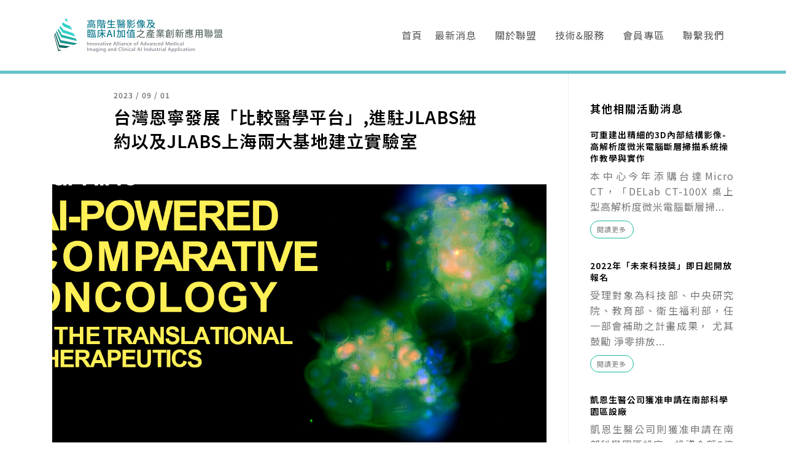

--- FILE ---
content_type: text/html; charset=utf-8
request_url: https://miaincku.com/news_articles/28
body_size: 5540
content:
<!DOCTYPE html>
<html>
<head>
<meta charset="utf-8" />
<!--
Powered by Playsure ( http://www.playsure.com.tw )
Copyright Playsure Technology Co., Ltd. All Rights Reserved
-->
<title>台灣恩寧發展「比較醫學平台」,進駐JLABS紐約以及JLABS上海兩大基地建立實驗室 | 高階生醫影像及臨床AI加值之產業創新應用聯盟</title>
<meta name="description" content="台灣恩寧獲得國際大藥廠嬌生創新(Johnson&amp;JohnsonInnovation)JLABS青睞,獲選納入其全球培育計畫,將支持培育台灣恩寧發展「比較醫學平台」,並將進駐到JLABS紐約以及JLABS上海兩大基地建立實驗室,以開拓全球生技醫藥市場;並將成立投資公司,專注於投資經比較醫學平台驗證的人類疾病療法。">
<meta property="og:title" content="台灣恩寧發展「比較醫學平台」,進駐JLABS紐約以及JLABS上海兩大基地建立實驗室">
<meta property="og:site_name" content="高階生醫影像及臨床AI加值之產業創新應用聯盟">
<meta property="og:description" content="台灣恩寧獲得國際大藥廠嬌生創新(Johnson&amp;JohnsonInnovation)JLABS青睞,獲選納入其全球培育計畫,將支持培育台灣恩寧發展「比較醫學平台」,並將進駐到JLABS紐約以及JLABS上海兩大基地建立實驗室,以開拓全球生技醫藥市場;並將成立投資公司,專注於投資經比較醫學平台驗證的人類疾病療法。">
<meta name="author" content="Powered by Playsure">
<meta name="copyright" content="高階生醫影像及臨床AI加值之產業創新應用聯盟">

<meta name="csrf-param" content="authenticity_token" />
<meta name="csrf-token" content="jmHtfb3p32kvuNfEYk7hO+1aKx95rSDonsSjLiDKfzIY2d93ewXhDYc5eSP0yfjGTdiMlVhZ2MMOlz5jmNUw6g==" />
<meta content="IE=edge,chrome=1" http-equiv="X-UA-Compatible">
<meta name="renderer" content="webkit">
<meta name="viewport" content="width=device-width, initial-scale=1, minimum-scale=1, maximum-scale=1, user-scalable=no">
<meta name="format-detection" content="telephone=no">
<meta name="google" content="notranslate">
<link rel="apple-touch-icon" type="image/x-icon" href="../apple-touch-icon.png" sizes="180x180" />
<link rel="icon" type="image/png" href="../android-chrome-192x192.png" sizes="192x192" />
<link rel="icon" type="image/png" href="../favicon-32x32.png" />
<link rel="stylesheet" href="https://cdnjs.cloudflare.com/ajax/libs/font-awesome/5.15.4/css/all.min.css" integrity="sha512-1ycn6IcaQQ40/MKBW2W4Rhis/DbILU74C1vSrLJxCq57o941Ym01SwNsOMqvEBFlcgUa6xLiPY/NS5R+E6ztJQ==" crossorigin="anonymous" referrerpolicy="no-referrer" />
<link rel="stylesheet" media="all" href="../assets/application-78b8224991601c79c8ac85278418711937709ac10dece6cde251a4f76e9e3109.css" />
<script async src="https://www.googletagmanager.com/gtag/js?id=G-9NSJYJYE7K"></script>
<script>
  window.dataLayer = window.dataLayer || [];
  function gtag(){dataLayer.push(arguments);}
  gtag('js', new Date());

  gtag('config', 'G-9NSJYJYE7K');
</script>
</head>

<body class=" news_articles show  ">

<main class="g-pt-65">
  <!-- Header -->
<header id="js-header" class="u-header u-header--sticky-top u-header--change-appearance g-z-index-9999" data-header-fix-moment="100">
  <div class="u-header__section g-bg-white g-transition-0_3 g-py-6 g-py-18--md border-bottom-green"
        data-header-fix-moment-exclude="g-py-18--md"
        data-header-fix-moment-classes="u-shadow-v27 g-py-13--md">
    <nav class="navbar navbar-expand-lg g-py-0">
      <div class="container g-pos-rel">
        <!-- Logo -->
        <a class="navbar-brand u-header__logo" href="../index.html"><img alt="高階生醫影像及臨床AI加值之產業創新應用聯盟" class="company-logo" src="../assets/frontend/logo/logo-d3d281a78cfd109ac7effd7dbfd725a541e31e06a63a5c7f0613ff099b7d2696.png" /></a>
        <!-- End Logo -->
        <!-- Navigation -->
        <div class="collapse navbar-collapse align-items-center flex-sm-row" id="navBar">
          <ul id="js-scroll-nav" class="navbar-nav text-uppercase g-pt-20 g-pt-0--lg ml-auto font-16">
            <li class="nav-item g-mr-20--lg g-mb-7 g-mb-0--lg active">
              <a href="../index.html" class="nav-link p-0 home">首頁</a>
            </li>
            <li class="nav-item g-mr-15--lg g-mb-7 g-mb-0--lg">
              <a class="nav-link p-0 news" href="../news.html">最新消息</a>
            </li>
            <li class="nav-item g-mx-15--lg g-mb-7 g-mb-0--lg">
              <a class="nav-link p-0" href="../index.html#about">關於聯盟</a>
            </li>
            <li class="nav-item g-mx-15--lg g-mb-7 g-mb-0--lg">
              <a class="nav-link p-0" href="../index.html#intro">技術&amp;服務</a>
            </li>
            <li class="nav-item g-mx-15--lg g-mb-7 g-mb-0--lg">
              <a class="nav-link p-0 galleries" href="../galleries.html">會員專區</a>
            </li>
            <li class="nav-item g-mx-15--lg g-mb-7 g-mb-0--lg">
              <a class="nav-link p-0" href="../index.html#contact">聯繫我們</a>
            </li>
          </ul>
        </div>
        <!-- End Navigation -->

        <!-- Responsive Toggle Button -->
        <button class="navbar-toggler btn g-line-height-1 g-brd-none g-pa-0 g-pos-abs g-top-20 g-right-0" type="button"
                aria-label="Toggle navigation"
                aria-expanded="false"
                aria-controls="navBar"
                data-toggle="collapse"
                data-target="#navBar">
          <span class="hamburger hamburger--slider">
            <span class="hamburger-box">
              <span class="hamburger-inner"></span>
            </span>
          </span>
        </button>
        <!-- End Responsive Toggle Button -->
      </div>
    </nav>
  </div>
</header>
<!-- End Header -->

  <!-- Article Blocks -->
<div class="container g-pt-50 g-pb-50">
  <div class="row justify-content-between">
    <div class="col-lg-9">
      <div class="g-pr-20--lg">
        <!-- Article Blocks -->
        <article class="u-block-hover">
          <div class="g-px-100--md g-py-30--md">
            <ul class="list-inline g-color-gray-dark-v4 g-font-weight-600 g-font-size-12">
              <li class="list-inline-item">2023 / 09 / 01</li>
            </ul>
            <h2 class="h2 g-color-black g-font-weight-600 mb-4 mt-2">
              <div class="u-link-v5 g-color-black g-color-primary">台灣恩寧發展「比較醫學平台」,進駐JLABS紐約以及JLABS上海兩大基地建立實驗室</div>
            </h2>
          </div>
          <div class="mb-4 g-overflow-hidden">
            <img class="img-fluid w-100 u-block-hover__main--mover-down" src="../uploads/news_article/main_image/28/c1ccd7e1b8453241b.png" alt="Image Description">
          </div>
          <div class="g-px-100--md g-py-30--md">
            <div class="article-content mb-4">
              <p>台灣恩寧獲得國際大藥廠嬌生創新(Johnson&amp;JohnsonInnovation)JLABS青睞,獲選納入其全球培育計畫,將支持培育台灣恩寧發展「比較醫學平台」,並將進駐到JLABS紐約以及JLABS上海兩大基地建立實驗室,以開拓全球生技醫藥市場;並將成立投資公司,專注於投資經比較醫學平台驗證的人類疾病療法。</p>

<p>台灣恩寧指出,未來半年將比較醫學平台為展核心,向前端組合AI藥物設計、比較醫學試驗、向後端組合試驗物質生產廠及投資人,來建構整個大平台,專注於轉化醫學(forwaddrvs並由人醫團隊接主導研建立服務量能同時建構到臨床前(preclinical)等級的新藥產品線。</p>

            </div>
          </div>
        </article>
        <!-- End Article Blocks -->

        <hr class="g-mb-60 g-mx-15">
      </div>
    </div>


    <div class="col-lg-3 g-brd-left--lg g-brd-gray-light-v4 g-mb-80">
      <div class="g-pl-20--lg">
        <div id="stickyblock-start" class="js-sticky-block g-sticky-block--lg g-pt-50" data-start-point="#stickyblock-start" data-end-point="#stickyblock-end">
          <!-- Publications -->
          <div class="g-mb-50">
            <h3 class="h5 g-color-black g-font-weight-600 mb-4">其他相關活動消息</h3>
            <ul class="list-unstyled g-font-size-13 mb-0">
              <li>
                <article class="media g-mb-35">
                  <div class="media-body">
                    <h4 class="h6 g-color-black g-font-weight-600">可重建出精細的3D內部結構影像-高解析度微米電腦斷層掃描系統操作教學與實作</h4>
                    <p class="g-color-gray-dark-v4">本中心今年添購台達Micro CT，「DELab CT-100X 桌上型高解析度微米電腦斷層掃...</p>
                    <div class="g-pt-10">
                      <a class="btn u-btn-outline-teal g-font-size-11 g-rounded-25" href="1.html">閱讀更多</a>
                    </div>
                  </div>
                </article>
              </li>
              <li>
                <article class="media g-mb-35">
                  <div class="media-body">
                    <h4 class="h6 g-color-black g-font-weight-600">2022年「未來科技獎」即日起開放報名</h4>
                    <p class="g-color-gray-dark-v4">受理對象為科技部、中央研究院、教育部、衛生福利部，任一部會補助之計畫成果， 尤其鼓勵 淨零排放...</p>
                    <div class="g-pt-10">
                      <a class="btn u-btn-outline-teal g-font-size-11 g-rounded-25" href="6.html">閱讀更多</a>
                    </div>
                  </div>
                </article>
              </li>
              <li>
                <article class="media g-mb-35">
                  <div class="media-body">
                    <h4 class="h6 g-color-black g-font-weight-600">凱恩生醫公司獲准申請在南部科學園區設廠</h4>
                    <p class="g-color-gray-dark-v4">凱恩生醫公司則獲准申請在南部科學園區設廠，投資金額2億元，從事膠原蛋白等生物材料的研究開發、製...</p>
                    <div class="g-pt-10">
                      <a class="btn u-btn-outline-teal g-font-size-11 g-rounded-25" href="19.html">閱讀更多</a>
                    </div>
                  </div>
                </article>
              </li>
            </ul>
          </div>
          <!-- End Publications -->
        </div>
      </div>
    </div>

  </div>
</div>

  <!-- Footer -->
<div class="g-bg-black-opacity-0_9 g-color-white-opacity-0_8 g-py-60">
  <div class="container">
    <div class="row">
      <!-- Footer Content -->
      <div class="col-lg-3 col-md-6 g-mb-40 g-mb-0--lg mg-right-auto">
        <a class="d-block g-mb-20" href="https://miaincku.com/news_articles/index.html">
          <span class="footer-title">高階生醫影像及臨床AI加值之產業創新應用聯盟</span>
        </a>
        <p>目標希望建立產學醫交流平台，提供高階生醫影像技術與分析服務，輔導影像設備及其相應技術發展之中小企業廠商技術升級，協助想跨足生醫領域廠商找到生醫應用，協助不同產業在本聯盟平台尋找合作夥伴、異業結盟、跨域合作，提升其產品或服務高附加價值，更具有國際競爭力。</p>
      </div>
      <!-- End Footer Content -->

      <!-- Footer Content -->
      <div class="col-lg-3 col-md-6 g-mb-40 g-mb-0--lg">
        <div class="u-heading-v3-1 g-brd-white-opacity-0_3 g-mb-25">
          <h2 class="u-heading-v3__title h6 text-uppercase g-brd-green footer-title">網路地圖</h2>
        </div>

        <nav class="text-uppercase1">
          <ul class="list-unstyled g-mt-minus-10 mb-0">
            <li class="g-pos-rel g-brd-bottom g-brd-white-opacity-0_1 g-py-10">
              <h4 class="h6 g-pr-20 mb-0">
                <a class="g-color-white-opacity-0_8 g-color-white--hover font-16" href="../index.html#news">最新消息</a>
                <i class="fa fa-angle-right g-absolute-centered--y g-right-0"></i>
              </h4>
            </li>
            <li class="g-pos-rel g-brd-bottom g-brd-white-opacity-0_1 g-py-10">
              <h4 class="h6 g-pr-20 mb-0">
                <a class="g-color-white-opacity-0_8 g-color-white--hover font-16" href="../index.html#about">關於聯盟</a>
                <i class="fa fa-angle-right g-absolute-centered--y g-right-0"></i>
              </h4>
            </li>
            <li class="g-pos-rel g-brd-bottom g-brd-white-opacity-0_1 g-py-10">
              <h4 class="h6 g-pr-20 mb-0">
                <a class="g-color-white-opacity-0_8 g-color-white--hover font-16" href="../index.html#intro">技術&amp;服務</a>
                <i class="fa fa-angle-right g-absolute-centered--y g-right-0"></i>
              </h4>
            </li>
            <li class="g-pos-rel g-py-10">
              <h4 class="h6 g-pr-20 mb-0">
                <a class="g-color-white-opacity-0_8 g-color-white--hover font-16" href="../galleries.html">會員專區</a>
                <i class="fa fa-angle-right g-absolute-centered--y g-right-0"></i>
              </h4>
            </li>
          </ul>
        </nav>
      </div>
      <!-- End Footer Content -->

      <!-- Footer Content -->
      <div class="col-lg-5 col-md-6">
        <div class="u-heading-v3-1 g-brd-white-opacity-0_3 g-mb-25">
          <h2 class="u-heading-v3__title h6 text-uppercase g-brd-green footer-title">聯絡我們</h2>
        </div>
        <address class="g-bg-no-repeat g-line-height-2 g-mt-minus-4 font-16" style="background-image: url(../frontend/map2.png);">
          <strong>台南辦公室</strong><br>
          <a target="_blank" style="color: white" href="https://www.google.com/maps/place/704台南市北區勝利路138號/@23.0021058,120.219057,17z/data=!3m1!4b1!4m5!3m4!1s0x346e76edb7d57369:0x83da3d2675ecfc9a!8m2!3d23.0021803!4d120.2189867">70403 台南市北區勝利路138號<br>（ 成大醫院門診大樓六樓前瞻醫療器材科技中心 ）<br></a>
          電話：<a style="color: white" href="tel:06-2082175">06-208-2175</a>
          <br>
          信箱：<a style="color: white" href="https://miaincku.com/cdn-cgi/l/email-protection#38565b534d555c515b785f55595154165b5755"><span class="__cf_email__" data-cfemail="f39d9098869e979a90b3949e929a9fdd909c9e">[email&#160;protected]</span></a>
        </address>

      </div>
      <!-- End Footer Content -->
    </div>
  </div>
</div>
<!-- End Footer -->

<div class="sponsor">
  <p>本網站由 <a href="https://www.nstc.gov.tw" target="_blank">國家科學及技術委員會</a> 計畫補助</p>
</div>

<!-- Copyright Footer -->
<footer class="g-bg-gray-dark-v1 g-color-white-opacity-0_8 g-py-20">
  <div class="container">
    <div class="row">
      <div class="col-md-8 text-center text-md-left g-mb-15 g-mb-0--md">
        <div class="d-lg-flex">
          <small class="d-block g-font-size-default g-mr-10 g-mb-10 g-mb-0--md">2025 © 成功大學前瞻醫療器材科技中心 All Rights Reserved.</small>
          <ul class="u-list-inline">
            <li class="list-inline-item">
              <a target="_blank" href="../docs/privacy_policy.pdf">隱私政策</a>
            </li>
            <li class="list-inline-item">
              <span>|</span>
            </li>
            <li class="list-inline-item">
              <a target="_blank" href="../docs/terms_condition.pdf">使用條款</a>
            </li>
          </ul>
        </div>
      </div>
      <div class="col-md-4 align-self-center"></div>
    </div>
  </div>
</footer>
<!-- End Copyright Footer -->

</main>

<script data-cfasync="false" src="../cdn-cgi/scripts/5c5dd728/cloudflare-static/email-decode.min.js"></script><script src="../assets/application-6debd9e12d6cb59dacfc374801a4fc4c83c17bb32dae82579d9df88cd0367285.js"></script>
<script src="../assets/application_unify-4f9e36d4c00f6f17f4b158681388f09751002d1a086da8f06fd712f51084e591.js"></script>

<a href="28.html#0" class="cd-top js-cd-top">Top</a>

<!-- google map plugin -->
<script src="https://maps.googleapis.com/maps/api/js?region=tw&language=zh-TW&key=AIzaSyBiRmGeGtJX9MV1ejWGKCvTeLKxY01sAXg&callback=initMap" async="async"></script>

<!-- css override -->
<style>
.fancybox-caption { font-size: 18px; }
</style>
<script defer src="https://static.cloudflareinsights.com/beacon.min.js/vcd15cbe7772f49c399c6a5babf22c1241717689176015" integrity="sha512-ZpsOmlRQV6y907TI0dKBHq9Md29nnaEIPlkf84rnaERnq6zvWvPUqr2ft8M1aS28oN72PdrCzSjY4U6VaAw1EQ==" data-cf-beacon='{"version":"2024.11.0","token":"82596fd9d9384ab9a45a29c2615786f7","r":1,"server_timing":{"name":{"cfCacheStatus":true,"cfEdge":true,"cfExtPri":true,"cfL4":true,"cfOrigin":true,"cfSpeedBrain":true},"location_startswith":null}}' crossorigin="anonymous"></script>
</body>
</html>

--- FILE ---
content_type: application/javascript
request_url: https://miaincku.com/assets/application_unify-4f9e36d4c00f6f17f4b158681388f09751002d1a086da8f06fd712f51084e591.js
body_size: 101124
content:
function initMap(){$.HSCore.components.HSGMap.init(".js-g-map")}if($(document).on("ready",function(){$.HSCore.components.HSPopup.init(".js-fancybox"),$.HSCore.components.HSCarousel.init(".js-carousel"),$.HSCore.components.HSHeader.init($("#js-header")),$.HSCore.helpers.HSHamburgers.init(".hamburger"),$.HSCore.components.HSGoTo.init(".js-go-to");var t=new MasterSlider;t.control("timebar",{autohide:!1,overVideo:!0,align:"bottom",color:"#e5e5e5",width:3}),t.control("bullets",{autohide:!1}),t.setup("masterslider",{width:1300,height:768,minHeight:0,space:0,start:1,grabCursor:!0,swipe:!0,mouse:!0,keyboard:!0,layout:"fullwidth",autoplay:!0,instantStartLayers:!0,loop:!0,shuffle:!1,preload:0,heightLimit:!0,autoHeight:!1,smoothHeight:!0,endPause:!1,overPause:!1,fillMode:"fill",centerControls:!0,startOnAppear:!1,layersMode:"center",autofillTarget:"",hideLayers:!1,fullscreenMargin:0,speed:20,dir:"h",parallaxMode:"swipe",view:"basic"}),$("#carousel-07").slick("setOption","responsive",[{breakpoint:768,settings:{slidesToShow:2,slidesToScroll:2,centerPadding:0}}],!0);var e=window.location.hash.slice(1);if(""!=e&&e!=undefined)$('a[href$="'+e+'"]').parent().addClass("active"),$(".home").parent().removeClass("active");else{var i=window.location.pathname;if("/"!=i&&i!=undefined){var s=i.split("/");0<s.length&&($("."+s[1]).parent().addClass("active"),$(".home").parent().removeClass("active"))}}$(".nav-link").click(function(){$(this).parent().addClass("active"),$(".nav-link").not(this).parent().removeClass("active")}),$(".scroll-animate").on("click",function(t){t.preventDefault();var e=(s=$(this)).attr("href"),i=/#([\w\_\-]+)/.exec(e);if(null==i)return!1;var s,n=i[1];if(1!=(s=$("#"+n)).length)return!1;var o=$(document.body).scrollTop()+s.offset().top;$(document.body).animate({scrollTop:o},"normal")})}),function(d){"use strict";d.HSCore={init:function(){d(document).ready(function(){d('[data-toggle="tooltip"]').tooltip(),d("[data-bg-img-src]").length&&d.HSCore.helpers.bgImage(d("[data-bg-img-src]")),d.HSCore.helpers.extendjQuery(),d.HSCore.helpers.detectIE(),d.HSCore.helpers.bootstrapNavOptions.init()}),d(window).on("load",function(){})},components:{},helpers:{Math:{getRandomValueFromRange:function(t,e,i){var s=i||!1;return Math.random(),s?Math.random()*(e-t)+t:Math.floor(Math.random()*(e-t+1))+t}},bgImage:function(t){if(t&&t.length)return t.each(function(t,e){var i=d(e),s=i.data("bg-img-src");s&&i.css("background-image","url("+s+")")})},extendjQuery:function(){d.fn.extend({imagesLoaded:function(){var t=this.find('img[src!=""]');if(!t.length)return d.Deferred().resolve().promise();var i=[];return t.each(function(){var t=d.Deferred();i.push(t);var e=new Image;e.onload=function(){t.resolve()},e.onerror=function(){t.resolve()},e.src=this.src}),d.when.apply(d,i)}})},detectIE:function(){var t=window.navigator.userAgent;if(0<t.indexOf("Trident/")){var e=t.indexOf("rv:");parseInt(t.substring(e+3,t.indexOf(".",e)),10);document.querySelector("body").className+=" IE"}var i=t.indexOf("Edge/");if(0<i){parseInt(t.substring(i+5,t.indexOf(".",i)),10);document.querySelector("body").className+=" IE"}return!1},bootstrapNavOptions:{init:function(){this.mobileHideOnScroll()},mobileHideOnScroll:function(){var t=d(".navbar");if(t.length){var l=d(window),h={sm:576,md:768,lg:992,xl:1200};d("body").on("click.HSMobileHideOnScroll",".navbar-toggler",function(t){var e=d(this).closest(".navbar");e.length&&e.data("mobile-menu-scroll-position",l.scrollTop()),t.preventDefault()}),l.on("scroll.HSMobileHideOnScroll",function(){t.each(function(t,e){var i,s,n,o,a,r=d(e);r.hasClass("navbar-expand-xl")?a=h.xl:r.hasClass("navbar-expand-lg")?a=h.lg:r.hasClass("navbar-expand-md")?a=h.md:r.hasClass("navbar-expand-xs")&&(a=h.xs),l.width()>a||(i=r.find(".navbar-toggler"),(s=r.find(".navbar-collapse")).data("mobile-scroll-hide")&&s.length&&(n=r.data("mobile-menu-scroll-position"),40<Math.abs(l.scrollTop()-n)&&s.hasClass("show")&&(i.trigger("click"),(o=i.find(".is-active")).length&&o.removeClass("is-active"))))})})}}}},settings:{rtl:!1}},d.HSCore.init()}(jQuery),function(R){"use strict";R.HSCore.components.HSGMap={_baseConfig:{zoom:14,scrollwheel:!1},pageCollection:R(),init:function(t,e){if(this.collection=t&&R(t).length?R(t):R(),R(t).length)return this.config=e&&R.isPlainObject(e)?R.extend({},this._baseConfig,e):this._baseConfig,this.config.itemSelector=t,this.initGMap(),this.pageCollection},initGMap:function(){var t=this,j=t.config,V=t.pageCollection;this.collection.each(function(t,e){var s,i=R(e),n=i.attr("id"),o=i.data("type"),a=i.data("lat"),r=i.data("lng"),l=i.data("zoom"),h=i.data("title"),d=JSON.parse(e.getAttribute("data-styles")),c=[],p=Boolean(i.data("polygon")),u=JSON.parse(e.getAttribute("data-polygon-cords")),f=JSON.parse(e.getAttribute("data-polygon-styles")),m=Boolean(i.data("polylines")),g=JSON.parse(e.getAttribute("data-polylines-cords")),v=JSON.parse(e.getAttribute("data-polylines-styles")),y=Boolean(i.data("routes")),w=JSON.parse(e.getAttribute("data-routes-cords")),_=JSON.parse(e.getAttribute("data-routes-styles")),b=Boolean(i.data("geolocation")),S=Boolean(i.data("geocoding")),C=i.data("cords-target"),x=Boolean(i.data("pin")),T=i.data("pin-icon"),E=Boolean(i.data("multiple-markers")),k=JSON.parse(e.getAttribute("data-markers-locations"));if("satellite"==o)(s=new google.maps.Map(document.getElementById(n),{zoom:l||j.zoom,scrollwheel:j.scrollwheel})).setCenter({lat:a,lng:r}),s.setMapTypeId(google.maps.MapTypeId.SATELLITE);else if("terrain"==o)(s=new google.maps.Map(document.getElementById(n),{zoom:l||j.zoom,scrollwheel:j.scrollwheel})).setCenter({lat:a,lng:r}),s.setMapTypeId(google.maps.MapTypeId.TERRAIN);else if("street-view"==o)(s=new google.maps.StreetViewPanorama(document.getElementById(n),{zoom:l||j.zoom,scrollwheel:j.scrollwheel})).setPosition({lat:a,lng:r});else if("static"==o)R(document).ready(function(){s=GMaps.staticMapURL({size:[2048,2048],lat:a,lng:r,zoom:l||j.zoom}),R("#"+n).css("background-image","url("+s+")")});else if("custom"==o){var M=d.length;for(t=0;t<M;t++){var $=d[t][0],L=d[t][1],O=d[t][2],A=R.extend({},c[t]);""!=$&&(A.featureType=$),""!=L&&(A.elementType=L),A.stylers=O,c.push(A)}s=new GMaps({div:"#"+n,lat:a,lng:r,zoom:l||j.zoom,scrollwheel:j.scrollwheel,styles:c}),x&&s.addMarker({lat:a,lng:r,title:h,icon:T})}else s=new GMaps({div:"#"+n,lat:a,lng:r,zoom:l||j.zoom,scrollwheel:j.scrollwheel}),x&&s.addMarker({lat:a,lng:r,title:h,icon:T});if(x&&"satellite"==o||"terrain"==o||"street-view"==o){var I=new google.maps.Marker({position:{lat:a,lng:r},map:s});if(T){var P=new google.maps.MarkerImage(T);I.setIcon(P)}h&&I.setOptions({title:h})}if(1==E){var D,H,N=new google.maps.InfoWindow;for(H=0;H<k.length;H++)D=new google.maps.Marker({position:new google.maps.LatLng(k[H][1],k[H][2]),map:s}),google.maps.event.addListener(D,"click",function(t,e){return function(){N.setContent(k[e][0]),N.open(s,t)}}(D,H))}b||google.maps.event.addDomListener(window,"resize",function(){setTimeout(function(){s.setCenter({lat:a,lng:r})},100)}),p&&R(document).ready(function(){s.drawPolygon({paths:u,strokeColor:f.strokeColor,strokeOpacity:f.strokeOpacity,strokeWeight:f.strokeWeight,fillColor:f.fillColor,fillOpacity:f.fillOpacity})}),m&&R(document).ready(function(){s.drawPolyline({path:g,strokeColor:v.strokeColor,strokeOpacity:v.strokeOpacity,strokeWeight:v.strokeWeight})}),y&&R(document).ready(function(){s.drawRoute({origin:w[0],destination:w[1],travelMode:_.travelMode,strokeColor:_.strokeColor,strokeOpacity:_.strokeOpacity,strokeWeight:_.strokeWeight})}),b&&GMaps.geolocate({success:function(t){s.setCenter({lat:t.coords.latitude,lng:t.coords.longitude}),google.maps.event.addDomListener(window,"resize",function(){setTimeout(function(){s.setCenter({lat:t.coords.latitude,lng:t.coords.longitude})},100)})},error:function(t){alert("Geolocation failed: "+t.message)},not_supported:function(){alert("Your browser does not support geolocation")}}),S&&R(document).ready(function(){var t=R(C).closest("form");R(t).submit(function(t){t.preventDefault(),GMaps.geocode({address:R(C).val().trim(),callback:function(t,e){if("OK"==e){var i=t[0].geometry.location;s.setCenter(i.lat(),i.lng()),s.addMarker({lat:i.lat(),lng:i.lng()})}}})})}),V=V.add(i)})}}}(jQuery),function(H){"use strict";H.HSCore.components.HSCarousel={_baseConfig:{autoplay:!1,infinite:!0},pageCollection:H(),init:function(t,e){if(this.collection=t&&H(t).length?H(t):H(),H(t).length)return this.config=e&&H.isPlainObject(e)?H.extend({},this._baseConfig,e):this._baseConfig,this.config.itemSelector=t,this.initCarousel(),this.pageCollection},initCarousel:function(){var t=this,D=(t.config,t.pageCollection);this.collection.each(function(t,e){var o=H(e),i=o.attr("id"),s=o.data("nav-for"),n=o.data("is-thumbs"),a=o.data("arrows-classes"),r=o.data("arrow-left-classes"),l=o.data("arrow-right-classes"),h=o.data("pagi-classes"),d=o.data("pagi-helper"),c=o.data("pagi-icons"),p='<div class="js-prev '+a+" "+r+'"></div>',u='<div class="js-next '+a+" "+l+'"></div>',f=o.data("slides-show"),m=o.data("slides-scroll"),g=o.data("autoplay"),v=o.data("animation"),y=o.data("easing"),w=o.data("fade"),_=o.data("speed"),b=o.data("rows"),S=o.data("center-mode"),C=o.data("center-padding"),x=o.data("pause-hover"),T=o.data("variable-width"),E=o.data("initial-slide"),k=o.data("vertical"),M=o.data("rtl"),$=o.data("in-effect"),L=o.data("out-effect"),O=o.data("infinite"),A=o.data("title-pos-inside"),I=o.data("focus-on-select"),P=o.data("lazy-load");o.on("init",function(t,e){H(e.$slides).css("height","auto")}),$&&L&&o.on("init",function(t,e){H(e.$slides).addClass("single-slide")}),d&&o.on("init",function(){var t=o.find(".js-pagination");t.length&&t.append('<span class="u-dots-helper"></span>')}),n&&H("#"+i).on("click",".js-slide",function(t){var e;t.stopPropagation(),e=H(this).data("slick-index"),H("#"+i).slick("slickCurrentSlide")!==e&&H("#"+i).slick("slickGoTo",e)}),o.on("init",function(){var t=o.find(".js-pagination");t.length&&H(t[0].children[0]).addClass("slick-current")}),o.slick({autoplay:!!g,autoplaySpeed:_||3e3,cssEase:v||"ease",easing:y||"linear",fade:!!w,infinite:!!O,initialSlide:E?E-1:0,slidesToShow:f||1,slidesToScroll:m||1,centerMode:!!S,variableWidth:!!T,pauseOnHover:!!x,rows:b||1,vertical:!!k,verticalSwiping:!!k,rtl:!!M,centerPadding:C||0,focusOnSelect:!!I,lazyLoad:P||!1,asNavFor:s||!1,prevArrow:!!a&&p,nextArrow:!!a&&u,dots:!!h,dotsClass:"js-pagination "+h,customPaging:function(t,e){var i=H(t.$slides[e]).data("title");return i&&c?"<span>"+i+"</span>"+c:c?"<span></span>"+c:i&&A?"<span>"+i+"</span>":i&&!A?'<span></span><strong class="u-dot-title">'+i+"</strong>":"<span></span>"}}),o.on("beforeChange",function(t,e,i,s){var n=o.find(".js-pagination");n.length&&(s<i?(H(n[0].children).removeClass("slick-active-right"),H(n[0].children[s]).addClass("slick-active-right")):H(n[0].children).removeClass("slick-active-right"),H(n[0].children).removeClass("slick-current"),setTimeout(function(){H(n[0].children[s]).addClass("slick-current")},.25))}),$&&L&&(o.on("afterChange",function(t,e){H(e.$slides).removeClass("animated set-position "+$+" "+L)}),o.on("beforeChange",function(t,e,i){H(e.$slides[i]).addClass("animated "+L)}),o.on("setPosition",function(t,e){H(e.$slides[e.currentSlide]).addClass("animated set-position "+$)})),D=D.add(o)})},initTextAnimation:function(t,r){if(window.TextFx&&window.anime&&t.length){var e=t.find(r);e.length&&(e.each(function(t,e){var i=H(e);i.data("TextFx")||i.data("TextFx",new TextFx(i.get(0)))}),t.on("beforeChange",function(t,e,i,s){var n=e.$slider.find(".slick-track").children(),o=n.eq(i),a=n.eq(s);o=o.find(r),a=a.find(r),o.length&&o.data("TextFx").hide(o.data("effect")?o.data("effect"):"fx1"),a.length&&a.data("TextFx").show(a.data("effect")?a.data("effect"):"fx1")}))}}}}(jQuery),function(d){"use strict";d.HSCore.components.HSGoTo={_baseConfig:{},pageCollection:d(),init:function(t,e){if(this.collection=t&&d(t).length?d(t):d(),d(t).length)return this.config=e&&d.isPlainObject(e)?d.extend({},this._baseConfig,e):this._baseConfig,this.config.itemSelector=t,this.initGoTo(),this.pageCollection},initGoTo:function(){var h=this.pageCollection;this.collection.each(function(t,e){var i=d(e),s=i.data("target"),n=i.data("type"),o=i.data("show-effect"),a=JSON.parse(e.getAttribute("data-position")),r=d(i.data("compensation")).outerHeight(),l=i.data("offset-top");i.addClass("animated").css({display:"inline-block",position:n,opacity:0}),"fixed"!=n&&"absolute"!=n||i.css(a),i.on("click",function(t){t.preventDefault(),d("html, body").stop().animate({scrollTop:s?d(s).offset().top-r:0},800)}),i.data("offset-top")||i.hasClass("u-animation-was-fired")||i.offset().top<=d(window).height()&&i.addClass("u-animation-was-fired "+o).css({opacity:""}),d(window).on("scroll",function(){if(i.data("offset-top"))d(window).scrollTop()>=l&&!i.hasClass("u-animation-was-fired")?i.addClass("u-animation-was-fired "+o).css({opacity:""}):d(window).scrollTop()<=l&&i.hasClass("u-animation-was-fired")&&i.removeClass("u-animation-was-fired "+o).css({opacity:0});else{var t=i.offset().top;i.hasClass("u-animation-was-fired")||d(window).scrollTop()>=t-d(window).height()&&i.addClass("u-animation-was-fired "+o).css({opacity:""})}}),d(window).trigger("scroll"),h=h.add(i)})}}}(jQuery),function(o){"use strict";function i(t,e,i){t&&t.length&&(this.element=t,this.config=e,this.observers=i&&o.isPlainObject(i)?i:{},this.viewport="xs",this.checkViewport())}function s(t){if(t&&t.length)return this.element=t,this.defaultState=!0,this.reinit=function(){this.destroy().init().check()},!0}function e(t){s.call(this,t)&&this.init()}function n(t){s.call(this,t)&&this.init()}function a(t){s.call(this,t)&&this.init()}function r(t,e){s.call(this,t)&&(this.config={fixPointSelf:!1},e&&o.isPlainObject(e)&&(this.config=o.extend(!0,{},this.config,e)),this.init())}function l(t){s.call(this,t)&&this.init()}function h(t,e){s.call(this,t)&&(this.config={fixPointSelf:!1},e&&o.isPlainObject(e)&&(this.config=o.extend(!0,{},this.config,e)),this.init())}function d(t,e){s.call(this,t)&&(this.config={animated:!0},e&&o.isPlainObject(e)&&(this.config=o.extend(!0,{},this.config,e)),this.init())}function c(t,e){s.call(this,t)&&(this.config=e&&o.isPlainObject(e)?o.extend(!0,{},this.config,e):{},this.init())}function p(t){s.call(this,t)}o.HSCore.components.HSHeader={_baseConfig:{headerFixMoment:0,headerFixEffect:"slide",breakpointsMap:{md:768,sm:576,lg:992,xl:1200}},init:function(t){if(t&&1===t.length&&!t.data("HSHeader")){var e=this;return this.element=t,this.config=o.extend(!0,{},this._baseConfig,t.data()),this.observers=this._detectObservers(),this.fixMediaDifference(this.element),this.element.data("HSHeader",new i(this.element,this.config,this.observers)),o(window).on("scroll.uHeader",function(){t.data("HSHeader").notify()}).on("resize.uHeader",function(){e.resizeTimeOutId&&clearTimeout(e.resizeTimeOutId),e.resizeTimeOutId=setTimeout(function(){t.data("HSHeader").checkViewport().update()},100)}).trigger("scroll.uHeader"),this.element}},_detectObservers:function(){if(this.element&&this.element.length){var t={xs:[],sm:[],md:[],lg:[],xl:[]};return this.element.hasClass("u-header--has-hidden-element")&&t.xs.push(new d(this.element)),this.element.hasClass("u-header--sticky-top")&&(this.element.hasClass("u-header--show-hide")?t.xs.push(new n(this.element)):this.element.hasClass("u-header--toggle-section")&&t.xs.push(new l(this.element)),this.element.hasClass("u-header--change-logo")&&t.xs.push(new r(this.element)),this.element.hasClass("u-header--change-appearance")&&t.xs.push(new h(this.element))),this.element.hasClass("u-header--floating")&&t.xs.push(new c(this.element)),this.element.hasClass("u-header--invulnerable")&&t.xs.push(new p(this.element)),this.element.hasClass("u-header--sticky-bottom")&&(this.element.hasClass("u-header--change-appearance")&&t.xs.push(new h(this.element)),this.element.hasClass("u-header--change-logo")&&t.xs.push(new r(this.element))),(this.element.hasClass("u-header--abs-top")||this.element.hasClass("u-header--static"))&&(this.element.hasClass("u-header--show-hide")&&t.xs.push(new a(this.element)),this.element.hasClass("u-header--change-logo")&&t.xs.push(new r(this.element)),this.element.hasClass("u-header--change-appearance")&&t.xs.push(new h(this.element))),(this.element.hasClass("u-header--abs-bottom")||this.element.hasClass("u-header--abs-top-2nd-screen"))&&(t.xs.push(new e(this.element)),this.element.hasClass("u-header--change-appearance")&&t.xs.push(new h(this.element,{fixPointSelf:!0})),this.element.hasClass("u-header--change-logo")&&t.xs.push(new r(this.element,{fixPointSelf:!0}))),this.element.hasClass("u-header--has-hidden-element--sm")&&t.sm.push(new d(this.element)),this.element.hasClass("u-header--sticky-top--sm")&&(this.element.hasClass("u-header--show-hide--sm")?t.sm.push(new n(this.element)):this.element.hasClass("u-header--toggle-section--sm")&&t.sm.push(new l(this.element)),this.element.hasClass("u-header--change-logo--sm")&&t.sm.push(new r(this.element)),this.element.hasClass("u-header--change-appearance--sm")&&t.sm.push(new h(this.element))),this.element.hasClass("u-header--floating--sm")&&t.sm.push(new c(this.element)),this.element.hasClass("u-header--invulnerable--sm")&&t.sm.push(new p(this.element)),this.element.hasClass("u-header--sticky-bottom--sm")&&(this.element.hasClass("u-header--change-appearance--sm")&&t.sm.push(new h(this.element)),this.element.hasClass("u-header--change-logo--sm")&&t.sm.push(new r(this.element))),(this.element.hasClass("u-header--abs-top--sm")||this.element.hasClass("u-header--static--sm"))&&(this.element.hasClass("u-header--show-hide--sm")&&t.sm.push(new a(this.element)),this.element.hasClass("u-header--change-logo--sm")&&t.sm.push(new r(this.element)),this.element.hasClass("u-header--change-appearance--sm")&&t.sm.push(new h(this.element))),(this.element.hasClass("u-header--abs-bottom--sm")||this.element.hasClass("u-header--abs-top-2nd-screen--sm"))&&(t.sm.push(new e(this.element)),this.element.hasClass("u-header--change-appearance--sm")&&t.sm.push(new h(this.element,{fixPointSelf:!0})),this.element.hasClass("u-header--change-logo--sm")&&t.sm.push(new r(this.element,{fixPointSelf:!0}))),this.element.hasClass("u-header--has-hidden-element--md")&&t.md.push(new d(this.element)),this.element.hasClass("u-header--sticky-top--md")&&(this.element.hasClass("u-header--show-hide--md")?t.md.push(new n(this.element)):this.element.hasClass("u-header--toggle-section--md")&&t.md.push(new l(this.element)),this.element.hasClass("u-header--change-logo--md")&&t.md.push(new r(this.element)),this.element.hasClass("u-header--change-appearance--md")&&t.md.push(new h(this.element))),this.element.hasClass("u-header--floating--md")&&t.md.push(new c(this.element)),this.element.hasClass("u-header--invulnerable--md")&&t.md.push(new p(this.element)),this.element.hasClass("u-header--sticky-bottom--md")&&(this.element.hasClass("u-header--change-appearance--md")&&t.md.push(new h(this.element)),this.element.hasClass("u-header--change-logo--md")&&t.md.push(new r(this.element))),(this.element.hasClass("u-header--abs-top--md")||this.element.hasClass("u-header--static--md"))&&(this.element.hasClass("u-header--show-hide--md")&&t.md.push(new a(this.element)),this.element.hasClass("u-header--change-logo--md")&&t.md.push(new r(this.element)),this.element.hasClass("u-header--change-appearance--md")&&t.md.push(new h(this.element))),(this.element.hasClass("u-header--abs-bottom--md")||this.element.hasClass("u-header--abs-top-2nd-screen--md"))&&(t.md.push(new e(this.element)),this.element.hasClass("u-header--change-appearance--md")&&t.md.push(new h(this.element,{fixPointSelf:!0})),this.element.hasClass("u-header--change-logo--md")&&t.md.push(new r(this.element,{fixPointSelf:!0}))),this.element.hasClass("u-header--has-hidden-element--lg")&&t.lg.push(new d(this.element)),this.element.hasClass("u-header--sticky-top--lg")&&(this.element.hasClass("u-header--show-hide--lg")?t.lg.push(new n(this.element)):this.element.hasClass("u-header--toggle-section--lg")&&t.lg.push(new l(this.element)),this.element.hasClass("u-header--change-logo--lg")&&t.lg.push(new r(this.element)),this.element.hasClass("u-header--change-appearance--lg")&&t.lg.push(new h(this.element))),this.element.hasClass("u-header--floating--lg")&&t.lg.push(new c(this.element)),this.element.hasClass("u-header--invulnerable--lg")&&t.lg.push(new p(this.element)),this.element.hasClass("u-header--sticky-bottom--lg")&&(this.element.hasClass("u-header--change-appearance--lg")&&t.lg.push(new h(this.element)),this.element.hasClass("u-header--change-logo--lg")&&t.lg.push(new r(this.element))),(this.element.hasClass("u-header--abs-top--lg")||this.element.hasClass("u-header--static--lg"))&&(this.element.hasClass("u-header--show-hide--lg")&&t.lg.push(new a(this.element)),this.element.hasClass("u-header--change-logo--lg")&&t.lg.push(new r(this.element)),this.element.hasClass("u-header--change-appearance--lg")&&t.lg.push(new h(this.element))),(this.element.hasClass("u-header--abs-bottom--lg")||this.element.hasClass("u-header--abs-top-2nd-screen--lg"))&&(t.lg.push(new e(this.element)),this.element.hasClass("u-header--change-appearance--lg")&&t.lg.push(new h(this.element,{fixPointSelf:!0})),this.element.hasClass("u-header--change-logo--lg")&&t.lg.push(new r(this.element,{fixPointSelf:!0}))),this.element.hasClass("u-header--has-hidden-element--xl")&&t.xl.push(new d(this.element)),this.element.hasClass("u-header--sticky-top--xl")&&(this.element.hasClass("u-header--show-hide--xl")?t.xl.push(new n(this.element)):this.element.hasClass("u-header--toggle-section--xl")&&t.xl.push(new l(this.element)),this.element.hasClass("u-header--change-logo--xl")&&t.xl.push(new r(this.element)),this.element.hasClass("u-header--change-appearance--xl")&&t.xl.push(new h(this.element))),this.element.hasClass("u-header--floating--xl")&&t.xl.push(new c(this.element)),this.element.hasClass("u-header--invulnerable--xl")&&t.xl.push(new p(this.element)),this.element.hasClass("u-header--sticky-bottom--xl")&&(this.element.hasClass("u-header--change-appearance--xl")&&t.xl.push(new h(this.element)),this.element.hasClass("u-header--change-logo--xl")&&t.xl.push(new r(this.element))),(this.element.hasClass("u-header--abs-top--xl")||this.element.hasClass("u-header--static--xl"))&&(this.element.hasClass("u-header--show-hide--xl")&&t.xl.push(new a(this.element)),this.element.hasClass("u-header--change-logo--xl")&&t.xl.push(new r(this.element)),this.element.hasClass("u-header--change-appearance--xl")&&t.xl.push(new h(this.element))),(this.element.hasClass("u-header--abs-bottom--xl")||this.element.hasClass("u-header--abs-top-2nd-screen--xl"))&&(t.xl.push(new e(this.element)),this.element.hasClass("u-header--change-appearance--xl")&&t.xl.push(new h(this.element,{fixPointSelf:!0})),this.element.hasClass("u-header--change-logo--xl")&&t.xl.push(new r(this.element,{fixPointSelf:!0}))),t}},fixMediaDifference:function(t){var e;t&&t.length&&t.filter('[class*="u-header--side"]').length&&(t.hasClass("u-header--side-left--xl")||t.hasClass("u-header--side-right--xl")?(e=t.find(".navbar-expand-xl")).length&&e.removeClass("navbar-expand-xl").addClass("navbar-expand-lg"):t.hasClass("u-header--side-left--lg")||t.hasClass("u-header--side-right--lg")?(e=t.find(".navbar-expand-lg")).length&&e.removeClass("navbar-expand-lg").addClass("navbar-expand-md"):t.hasClass("u-header--side-left--md")||t.hasClass("u-header--side-right--md")?(e=t.find(".navbar-expand-md")).length&&e.removeClass("navbar-expand-md").addClass("navbar-expand-sm"):(t.hasClass("u-header--side-left--sm")||t.hasClass("u-header--side-right--sm"))&&(e=t.find(".navbar-expand-sm")).length&&e.removeClass("navbar-expand-sm").addClass("navbar-expand"))}},i.prototype.checkViewport=function(){var t=o(window);return t.width()>this.config.breakpointsMap.sm&&this.observers.sm.length?(this.prevViewport=this.viewport,this.viewport="sm"):t.width()>this.config.breakpointsMap.md&&this.observers.md.length?(this.prevViewport=this.viewport,this.viewport="md"):t.width()>this.config.breakpointsMap.lg&&this.observers.lg.length?(this.prevViewport=this.viewport,this.viewport="lg"):t.width()>this.config.breakpointsMap.xl&&this.observers.xl.length?(this.prevViewport=this.viewport,this.viewport="xl"):(this.prevViewport&&(this.prevViewport=this.viewport),this.viewport="xs"),this},i.prototype.notify=function(){return this.prevViewport&&(this.observers[this.prevViewport].forEach(function(t){t.destroy()}),this.prevViewport=null),this.observers[this.viewport].forEach(function(t){t.check()}),this},i.prototype.update=function(){for(var t in this.observers)this.observers[t].forEach(function(t){t.destroy()});return this.prevViewport=null,this.observers[this.viewport].forEach(function(t){t.reinit()}),this},e.prototype.init=function(){return this.defaultState=!0,this.offset=this.element.offset().top,this},e.prototype.destroy=function(){return this.toDefaultState(),this},e.prototype.check=function(){var t=o(window).scrollTop();return t>this.offset&&this.defaultState?this.changeState():t<this.offset&&!this.defaultState&&this.toDefaultState(),this},e.prototype.changeState=function(){return this.element.addClass("js-header-fix-moment"),this.defaultState=!this.defaultState,this},e.prototype.toDefaultState=function(){return this.element.removeClass("js-header-fix-moment"),this.defaultState=!this.defaultState,this},n.prototype.init=function(){return this.direction="down",this.delta=0,this.defaultState=!0,this.offset=isFinite(this.element.data("header-fix-moment"))&&0!=this.element.data("header-fix-moment")?this.element.data("header-fix-moment"):5,this.effect=this.element.data("header-fix-effect")?this.element.data("header-fix-effect"):"show-hide",this},n.prototype.destroy=function(){return this.toDefaultState(),this},n.prototype.checkDirection=function(){return o(window).scrollTop()>this.delta?this.direction="down":this.direction="up",this.delta=o(window).scrollTop(),this},n.prototype.toDefaultState=function(){switch(this.effect){case"slide":this.element.removeClass("u-header--moved-up");break;case"fade":this.element.removeClass("u-header--faded");break;default:this.element.removeClass("u-header--invisible")}return this.defaultState=!this.defaultState,this},n.prototype.changeState=function(){switch(this.effect){case"slide":this.element.addClass("u-header--moved-up");break;case"fade":this.element.addClass("u-header--faded");break;default:this.element.addClass("u-header--invisible")}return this.defaultState=!this.defaultState,this},n.prototype.check=function(){var t=o(window).scrollTop();return this.checkDirection(),t>=this.offset&&this.defaultState&&"down"==this.direction?this.changeState():this.defaultState||"up"!=this.direction||this.toDefaultState(),this},a.prototype.init=function(){return!this.defaultState&&o(window).scrollTop()>this.offset||(this.defaultState=!0,this.transitionDuration=1e3*parseFloat(getComputedStyle(this.element.get(0))["transition-duration"],10),this.offset=isFinite(this.element.data("header-fix-moment"))&&this.element.data("header-fix-moment")>this.element.outerHeight()?this.element.data("header-fix-moment"):this.element.outerHeight()+100,this.effect=this.element.data("header-fix-effect")?this.element.data("header-fix-effect"):"show-hide"),this},a.prototype.destroy=function(){return!this.defaultState&&o(window).scrollTop()>this.offset||(this.element.removeClass("u-header--untransitioned"),this._removeCap()),this},a.prototype._insertCap=function(){switch(this.element.addClass("js-header-fix-moment u-header--untransitioned"),this.element.hasClass("u-header--static")&&o("html").css("padding-top",this.element.outerHeight()),this.effect){case"fade":this.element.addClass("u-header--faded");break;case"slide":this.element.addClass("u-header--moved-up");break;default:this.element.addClass("u-header--invisible")}this.capInserted=!0},a.prototype._removeCap=function(){var t=this;this.element.removeClass("js-header-fix-moment"),this.element.hasClass("u-header--static")&&o("html").css("padding-top",0),this.removeCapTimeOutId&&clearTimeout(this.removeCapTimeOutId),this.removeCapTimeOutId=setTimeout(function(){t.element.removeClass("u-header--moved-up u-header--faded u-header--invisible")},10),this.capInserted=!1},a.prototype.check=function(){var t=o(window);t.scrollTop()>this.element.outerHeight()&&!this.capInserted?this._insertCap():t.scrollTop()<=this.element.outerHeight()&&this.capInserted&&this._removeCap(),t.scrollTop()>this.offset&&this.defaultState?this.changeState():t.scrollTop()<=this.offset&&!this.defaultState&&this.toDefaultState()},a.prototype.changeState=function(){switch(this.element.removeClass("u-header--untransitioned"),this.animationTimeoutId&&clearTimeout(this.animationTimeoutId),this.effect){case"fade":this.element.removeClass("u-header--faded");break;case"slide":this.element.removeClass("u-header--moved-up");break;default:this.element.removeClass("u-header--invisible")}this.defaultState=!this.defaultState},a.prototype.toDefaultState=function(){var t=this;switch(this.animationTimeoutId=setTimeout(function(){t.element.addClass("u-header--untransitioned")},this.transitionDuration),this.effect){case"fade":this.element.addClass("u-header--faded");break;case"slide":this.element.addClass("u-header--moved-up");break;default:this.element.addClass("u-header--invisible")}this.defaultState=!this.defaultState},r.prototype.init=function(){return this.element.hasClass("js-header-fix-moment")&&(this.hasFixedClass=!0,this.element.removeClass("js-header-fix-moment")),this.config.fixPointSelf?this.offset=this.element.offset().top:this.offset=isFinite(this.element.data("header-fix-moment"))?this.element.data("header-fix-moment"):0,this.hasFixedClass&&(this.hasFixedClass=!1,this.element.addClass("js-header-fix-moment")),this.imgs=this.element.find(".u-header__logo-img"),this.defaultState=!0,this.mainLogo=this.imgs.filter(".u-header__logo-img--main"),this.additionalLogo=this.imgs.not(".u-header__logo-img--main"),this.imgs.length,this},r.prototype.destroy=function(){return this.toDefaultState(),this},r.prototype.check=function(){var t=o(window);return this.imgs.length&&(t.scrollTop()>this.offset&&this.defaultState?this.changeState():t.scrollTop()<=this.offset&&!this.defaultState&&this.toDefaultState()),this},r.prototype.changeState=function(){return this.mainLogo.length&&this.mainLogo.removeClass("u-header__logo-img--main"),this.additionalLogo.length&&this.additionalLogo.addClass("u-header__logo-img--main"),this.defaultState=!this.defaultState,this},r.prototype.toDefaultState=function(){return this.mainLogo.length&&this.mainLogo.addClass("u-header__logo-img--main"),this.additionalLogo.length&&this.additionalLogo.removeClass("u-header__logo-img--main"),this.defaultState=!this.defaultState,this},l.prototype.init=function(){return this.offset=isFinite(this.element.data("header-fix-moment"))?this.element.data("header-fix-moment"):5,this.section=this.element.find(".u-header__section--hidden"),this.defaultState=!0,this.sectionHeight=this.section.length?this.section.outerHeight():0,this},l.prototype.destroy=function(){return this.section.length&&this.element.css({"margin-top":0}),this},l.prototype.check=function(){if(!this.section.length)return this;var t=o(window).scrollTop();return t>this.offset&&this.defaultState?this.changeState():t<=this.offset&&!this.defaultState&&this.toDefaultState(),this},l.prototype.changeState=function(){var t=this;return this.element.stop().animate({"margin-top":-1*t.sectionHeight-1}),this.defaultState=!this.defaultState,this},l.prototype.toDefaultState=function(){return this.element.stop().animate({"margin-top":0}),this.defaultState=!this.defaultState,this},h.prototype.init=function(){return this.element.hasClass("js-header-fix-moment")&&(this.hasFixedClass=!0,this.element.removeClass("js-header-fix-moment")),this.config.fixPointSelf?this.offset=this.element.offset().top:this.offset=isFinite(this.element.data("header-fix-moment"))?this.element.data("header-fix-moment"):5,this.hasFixedClass&&(this.hasFixedClass=!1,this.element.addClass("js-header-fix-moment")),this.sections=this.element.find("[data-header-fix-moment-classes]"),this.defaultState=!0,this},h.prototype.destroy=function(){return this.toDefaultState(),this},h.prototype.check=function(){if(!this.sections.length)return this;var t=o(window).scrollTop();return t>this.offset&&this.defaultState?this.changeState():t<=this.offset&&!this.defaultState&&this.toDefaultState(),this},h.prototype.changeState=function(){return this.sections.each(function(t,e){var i=o(e),s=i.data("header-fix-moment-classes"),n=i.data("header-fix-moment-exclude");(s||n)&&(i.addClass(s+" js-header-change-moment"),i.removeClass(n))}),this.defaultState=!this.defaultState,this},
h.prototype.toDefaultState=function(){return this.sections.each(function(t,e){var i=o(e),s=i.data("header-fix-moment-classes"),n=i.data("header-fix-moment-exclude");(s||n)&&(i.removeClass(s+" js-header-change-moment"),i.addClass(n))}),this.defaultState=!this.defaultState,this},d.prototype.init=function(){return this.offset=isFinite(this.element.data("header-fix-moment"))?this.element.data("header-fix-moment"):5,this.elements=this.element.find(".u-header--hidden-element"),this.defaultState=!0,this},d.prototype.destroy=function(){return this.toDefaultState(),this},d.prototype.check=function(){if(!this.elements.length)return this;var t=o(window).scrollTop();return t>this.offset&&this.defaultState?this.changeState():t<=this.offset&&!this.defaultState&&this.toDefaultState(),this},d.prototype.changeState=function(){return this.config.animated?this.elements.stop().slideUp():this.elements.hide(),this.defaultState=!this.defaultState,this},d.prototype.toDefaultState=function(){return this.config.animated?this.elements.stop().slideDown():this.elements.show(),this.defaultState=!this.defaultState,this},c.prototype.init=function(){return this.offset=this.element.offset().top,this.sections=this.element.find(".u-header__section"),this.defaultState=!0,this},c.prototype.destroy=function(){return this.toDefaultState(),this},c.prototype.check=function(){var t=o(window).scrollTop();return t>this.offset&&this.defaultState?this.changeState():t<=this.offset&&!this.defaultState&&this.toDefaultState(),this},c.prototype.changeState=function(){return this.element.addClass("js-header-fix-moment").addClass(this.element.data("header-fix-moment-classes")).removeClass(this.element.data("header-fix-moment-exclude")),this.sections.length&&this.sections.each(function(t,e){var i=o(e);i.addClass(i.data("header-fix-moment-classes")).removeClass(i.data("header-fix-moment-exclude"))}),this.defaultState=!this.defaultState,this},c.prototype.toDefaultState=function(){return this.element.removeClass("js-header-fix-moment").removeClass(this.element.data("header-fix-moment-classes")).addClass(this.element.data("header-fix-moment-exclude")),this.sections.length&&this.sections.each(function(t,e){var i=o(e);i.removeClass(i.data("header-fix-moment-classes")).addClass(i.data("header-fix-moment-exclude"))}),this.defaultState=!this.defaultState,this},p.prototype.check=function(){return this},p.prototype.init=function(){return this},p.prototype.destroy=function(){return this},p.prototype.changeState=function(){return this},p.prototype.toDefaultState=function(){return this}}(jQuery),function(r){"use strict";r.HSCore.components.HSPopup={_baseConfig:{baseClass:"u-fancybox-theme",slideClass:"u-fancybox-slide",speed:1e3,slideSpeedCoefficient:1,infobar:!1,slideShow:!1,fullScreen:!0,thumbs:!1,closeBtn:!0,baseTpl:'<div class="fancybox-container" role="dialog" tabindex="-1"><div class="fancybox-bg"></div><div class="fancybox-controls"><div class="fancybox-infobar"><div class="fancybox-infobar__body"><span class="js-fancybox-index"></span>&nbsp;/&nbsp;<span class="js-fancybox-count"></span></div></div><div class="fancybox-buttons"><button data-fancybox-close class="fancybox-button fancybox-button--close" title="Close (Esc)"></button></div></div><div class="fancybox-slider-wrap"><button data-fancybox-previous class="fancybox-button fancybox-button--left" title="Previous"></button><button data-fancybox-next class="fancybox-button fancybox-button--right" title="Next"></button><div class="fancybox-slider"></div></div><div class="fancybox-caption-wrap"><div class="fancybox-caption"></div></div></div>',onInit:r.noop,beforeMove:r.noop,beforeClose:r.noop},init:function(t,e){t&&(r(t).length&&(e=e&&r.isPlainObject(e)?r.extend(!0,{},this._baseConfig,e):this._baseConfig,e=this._predefineCallbacks(e),this.$body=r("body"),this.initGallery(t,e)))},initGallery:function(t,a){r("body").on("click.HSPopup",t,function(t){var e,s,i=r(this),n=0,o=[];i.data("fancybox-gallery")?e=r('[data-fancybox-gallery="'+i.data("fancybox-gallery")+'"]'):i.data("fancybox-hidden-gallery")&&(e=r('[data-fancybox-hidden-gallery="'+i.data("fancybox-hidden-gallery")+'"]')),e&&e.length?(n=e.index(i),e.each(function(t,e){var i=r(e);s={src:i.attr("IMG"===e.nodeName||"IFRAME"===e.nodeName?"src":"href"),customOpts:{fancyboxAnimateIn:i.data("fancybox-animate-in"),fancyboxAnimateOut:i.data("fancybox-animate-out"),fancyboxSpeed:i.data("fancybox-speed"),fancyboxSlideSpeed:i.data("fancybox-slide-speed"),fancyboxBlurBg:i.data("fancybox-blur-bg"),fancyboxBg:i.data("fancybox-bg")}},i.data("fancybox-type")&&(s.type=i.data("fancybox-type"),console.log(i)),o.push(s)}),console.log(o)):(s={src:i.attr("href"),customOpts:{fancyboxAnimateIn:i.data("fancybox-animate-in"),fancyboxAnimateOut:i.data("fancybox-animate-out"),fancyboxSpeed:i.data("fancybox-speed"),fancyboxSlideSpeed:i.data("fancybox-slide-speed"),fancyboxBlurBg:i.data("fancybox-blur-bg"),fancyboxBg:i.data("fancybox-bg")}},i.data("fancybox-type")&&(s.type=i.data("fancybox-type")),o=[s]),r.fancybox.open(o,o[n].customOpts.fancyboxSpeed?r.extend(!0,{},a,{speed:o[n].customOpts.fancyboxSpeed}):a,n),t.preventDefault()})},_predefineCallbacks:function(t){var i=this,e=t.onInit,s=t.beforeMove,n=t.beforeClose;return t.onInit=function(t){i._defaultBgColor=t.$refs.bg.css("background-color"),1<t.group.length&&t.$refs.container.find(".fancybox-button--left, .fancybox-button--right").show(),r.isFunction(e)&&e.call(this,t)},t.beforeMove=function(t,e){i._currentSlide&&i._closeSlide(i._currentSlide,t),setTimeout(function(){i._openSlide(e,t)},0),i._currentSlide=e,s.call(this,t,e)},t.beforeClose=function(t,e){setTimeout(function(){i._closeSlide(e,t)},0),n.call(this,t,e)},t},_closeSlide:function(t,e){var i=r(t.$image),s=t.customOpts?t.customOpts:t.opts.$orig.data();e.group.length;this._blurBg(!1),s.fancyboxAnimateOut&&(i.hasClass(s.fancyboxAnimateIn)&&i.removeClass(s.fancyboxAnimateIn),i.addClass(s.fancyboxAnimateOut))},_openSlide:function(t,e){var i=r(t.$image),s=t.customOpts?t.customOpts:t.opts.$orig.data();e.$refs.bg.css("background-color",s.fancyboxBg?s.fancyboxBg:this._defaultBgColor),this._blurBg(!!s.fancyboxBlurBg),i.css("animation-duration",(s.fancyboxSlideSpeed&&s.fancyboxSlideSpeed>=t.opts.speed?s.fancyboxSlideSpeed:t.opts.speed*Math.abs(t.opts.slideSpeedCoefficient))+"ms"),s.fancyboxAnimateIn&&(i.hasClass(s.fancyboxAnimateOut)&&i.removeClass(s.fancyboxAnimateOut),i.addClass("animated "+s.fancyboxAnimateIn))},_blurBg:function(t){var e=this;if(t){if(this._blurBgTimeOut&&clearTimeout(this._blurBgTimeOut),this.blurBgContainer||(this.blurBgContainer=r("<div></div>",{"class":"u-fancybox-blur-bg-container"}),this.$body.append(this.blurBgContainer)),this.blurBgContainer.children().length)return;this.blurBgContainer.append(this.$body.children().not(".fancybox-container"))}else{if(!this.blurBgContainer||!this.blurBgContainer.children().length)return;this._blurBgTimeOut=setTimeout(function(){e.$body.append(e.blurBgContainer.children())},10)}}}}(jQuery),function(a){"use strict";function r(t,e){this.element=t,this.config=e,this._items=a(),this._makeItems(),this._bindEvents()}function n(t,e){var n=this;this.element=t,this.config=e,Object.defineProperty(this,"section",{value:a(n.element.attr("href"))}),Object.defineProperty(this,"offset",{get:function(){var t=a(".u-header"),e=getComputedStyle(t.get(0)),i=e.position,s=n.section.offset().top;return t.length&&"fixed"==i&&0==parseInt(e.top)&&(s=s-t.outerHeight()-parseInt(e.marginTop)),n.config.over.length&&(s-=n.config.over.outerHeight()),s}})}a.HSCore.components.HSScrollNav={_baseConfig:{duration:400,easing:"linear",over:a(),activeItemClass:"active",afterShow:function(){},beforeShow:function(){}},_pageCollection:a(),init:function(t,n){var o=this;return t&&t.length?(t.each(function(t,e){var i=a(e),s=n&&a.isPlainObject(n)?a.extend(!0,{},o._baseConfig,n,i.data()):a.extend(!0,{},o._baseConfig,i.data());i.data("HSScrollNav")||(i.data("HSScrollNav",new r(i,s)),o._pageCollection=o._pageCollection.add(i))}),a(window).on("scroll.HSScrollNav",function(){o._pageCollection.each(function(t,e){a(e).data("HSScrollNav").highlight()})}).trigger("scroll.HSScrollNav"),t):a()}},r.prototype._makeItems=function(){var s=this;this.element.find('a[href^="#"]').each(function(t,e){var i=a(e);i.data("HSScrollNavSection")||(i.data("HSScrollNavSection",new n(i,s.config)),s._items=s._items.add(i))})},r.prototype._bindEvents=function(){var i=this;this.element.on("click.HSScrollNav",'a[href^="#"]',function(t){var e=this;i._lockHightlight=!0,i.current&&i.current.unhighlight(),e.blur(),i.current=a(e).data("HSScrollNavSection"),i.current.highlight(),a(this).data("HSScrollNavSection").show(function(){i._lockHightlight=!1}),t.preventDefault()})},r.prototype.highlight=function(){var s,n;if(this._items.length&&!this._lockHightlight){if((n=a(window).scrollTop())+a(window).height()===a(document).height())return this.current=this._items.last().data("HSScrollNavSection"),this.unhighlight(),this.current.highlight(),void this.current.changeHash();this._items.each(function(t,e){var i=a(e).data("HSScrollNavSection");i.section;n>i.offset&&(s=i)}),s&&this.current!=s&&(this.unhighlight(),s.highlight(),this.current&&s.changeHash(),this.current=s)}},r.prototype.unhighlight=function(){this._items.each(function(t,e){a(e).data("HSScrollNavSection").unhighlight()})},n.prototype.show=function(t){var e=this;this.section.length&&(e.config.beforeShow.call(e.section),this.changeHash(),a("html, body").stop().animate({scrollTop:e.offset+3},{duration:e.config.duration,easing:e.config.easing,complete:function(){a("html, body").stop().animate({scrollTop:e.offset+3},{duration:e.config.duration,easing:e.config.easing,complete:function(){e.config.afterShow.call(e.section),a.isFunction(t)&&t()}})}}))},n.prototype.changeHash=function(){this.section.attr("id",""),window.location.hash=this.element.attr("href"),this.section.attr("id",this.element.attr("href").slice(1))},n.prototype.highlight=function(){var t=this.element.parent("li");t.length&&t.addClass(this.config.activeItemClass)},n.prototype.unhighlight=function(){var t=this.element.parent("li");t.length&&t.removeClass(this.config.activeItemClass)}}(jQuery),function(n){"use strict";n.HSCore.helpers.HSHamburgers={init:function(i){var s;i&&n(i).length&&n(i).each(function(){var t=n(this);t.closest("button").length?t.closest("button").get(0).addEventListener("click",function(t){var e=n(this).find(i);s&&clearTimeout(s),s=setTimeout(function(){e.toggleClass("is-active")},10),t.preventDefault()},!1):t.get(0).addEventListener("click",function(t){var e=n(this);s&&clearTimeout(s),s=setTimeout(function(){e.toggleClass("is-active")},10),t.preventDefault()},!1)})}}}(jQuery),appear=function(){"use strict";function t(){var t=window.scrollY||window.pageYOffset;null!=e&&(y.velocity=t-e,y.delta=0<=y.velocity?y.velocity:-1*y.velocity),e=t,i&&clearTimeout(i),i=setTimeout(function(){e=null},30)}function v(t,e){var i=t.getBoundingClientRect();return 0<=i.top+i.height&&0<=i.left+i.width&&i.bottom-i.height<=(window.innerHeight||document.documentElement.clientHeight)+e&&i.right-i.width<=(window.innerWidth||document.documentElement.clientWidth)+e}var e=null,i=0,y={};return addEventListener("scroll",t,!1),function(t){return function(){function t(i,s){return function(){var t=this,e=arguments;clearTimeout(l),l=setTimeout(function(){i.apply(t,e)},s)}}function e(){y.delta<g.delta.speed&&(h||(h=!0,a(),setTimeout(function(){h=!1},g.delta.timeout))),t(function(){a()},g.debounce)()}function s(){a(),addEventListener("scroll",e,!1),addEventListener("resize",e,!1)}function n(){p=[],l&&clearTimeout(l),o()}function o(){removeEventListener("scroll",e,!1),removeEventListener("resize",e,!1)}function a(){d||(p.forEach(function(t,e){t&&v(t,g.bounds)?u[e]&&(u[e]=!1,f++,g.appear&&g.appear(t),g.disappear||g.reappear||(p[e]=null)):(!1===u[e]&&(g.disappear&&g.disappear(t),m++,g.reappear||(p[e]=null)),u[e]=!0)}),g.reappear||g.appear&&(!g.appear||f!==i)||g.disappear&&(!g.disappear||m!==i)||(d=!0,o(),g.done&&g.done()))}function r(){var t;if(!c&&(c=!0,g.init&&g.init(),t="function"==typeof g.elements?g.elements():g.elements)){i=t.length;for(var e=0;e<i;e+=1)p.push(t[e]),u.push(!0);s()}}var i,l,h,d,c=!1,p=[],u=[],f=0,m=0,g={};return function(t){g={init:(t=t||{}).init,elements:t.elements,appear:t.appear,disappear:t.disappear,done:t.done,reappear:t.reappear,bounds:t.bounds||0,debounce:t.debounce||50,delta:{speed:t.deltaSpeed||50,timeout:t.deltaTimeout||500}},addEventListener("DOMContentLoaded",r,!1);var e=!1;Function("/*@cc_on return document.documentMode===10@*/")()&&(e=!0);var i="complete"===document.readyState||"loaded"===document.readyState;return e?i&&r():(i||"interactive"===document.readyState)&&r(),{trigger:function(){a()},pause:function(){o()},resume:function(){s()},destroy:function(){n()}}}}()(t)}}(),$(document).on("ready",function(){!function(){function t(){var t=document.body.scrollY||document.body.scrollTop;a<t?s(i,"cd-top--show"):o(i,"cd-top--show","cd-top--fade-out"),r<t&&s(i,"cd-top--fade-out"),scrolling=!1}function e(s){var n=window.scrollY||document.body.scrollTop,o=null,a=function(t){o||(o=t);var e=t-o,i=Math.max(Math.easeInOutQuad(e,n,-n,s),0);document.body.scrollTo(0,i),e<s&&window.requestAnimationFrame(a)};window.requestAnimationFrame(a)}function n(t,e){return t.classList?t.classList.contains(e):!!t.className.match(new RegExp("(\\s|^)"+e+"(\\s|$)"))}function s(t,e){var i=e.split(" ");t.classList?t.classList.add(i[0]):n(t,i[0])||(t.className+=" "+i[0]),1<i.length&&s(t,i.slice(1).join(" "))}function o(t,e){var i=e.split(" ");if(t.classList)t.classList.remove(i[0]);else if(n(t,i[0])){var s=new RegExp("(\\s|^)"+i[0]+"(\\s|$)");t.className=t.className.replace(s," ")}1<i.length&&o(t,i.slice(1).join(" "))}var i=document.getElementsByClassName("js-cd-top")[0],a=300,r=1200,l=700;scrolling=!1,i&&(document.body.addEventListener("scroll",function(){scrolling||(scrolling=!0,document.body.requestAnimationFrame?document.body.requestAnimationFrame(t):setTimeout(t,250))}),i.addEventListener("click",function(t){t.preventDefault(),window.requestAnimationFrame?e(l):window.scrollTo(0,0)})),Math.easeInOutQuad=function(t,e,i,s){return(t/=s/2)<1?i/2*t*t+e:-i/2*(--t*(t-2)-1)+e}}()}),"undefined"==typeof jQuery)throw new Error("Bootstrap's JavaScript requires jQuery. jQuery must be included before Bootstrap's JavaScript.");!function(){var t=jQuery.fn.jquery.split(" ")[0].split(".");if(t[0]<2&&t[1]<9||1==t[0]&&9==t[1]&&t[2]<1||4<=t[0])throw new Error("Bootstrap's JavaScript requires at least jQuery v1.9.1 but less than v4.0.0")}(),function(){function e(t,e){if(!t)throw new ReferenceError("this hasn't been initialised - super() hasn't been called");return!e||"object"!=typeof e&&"function"!=typeof e?t:e}function i(t,e){if("function"!=typeof e&&null!==e)throw new TypeError("Super expression must either be null or a function, not "+typeof e);t.prototype=Object.create(e&&e.prototype,{constructor:{value:t,enumerable:!1,writable:!0,configurable:!0}}),e&&(Object.setPrototypeOf?Object.setPrototypeOf(t,e):t.__proto__=e)}function f(t,e){if(!(t instanceof e))throw new TypeError("Cannot call a class as a function")}var l,t,h,d,c,s,a,n,o,r,p,u,m,g,v,y,w,_,b,S,C,x,T,E,k,M,$,L,O,A,I,P,D,H,N,j,V,R,z,W,F,B,G,U,Q,Y,X,q,K,Z,J,tt,et,it,st,nt,ot,at,rt,lt,ht,dt,ct,pt,ut,ft,mt,gt,vt,yt,wt,_t,bt,St,Ct="function"==typeof Symbol&&"symbol"==typeof Symbol.iterator?function(t){return typeof t}:function(t){return t&&"function"==typeof Symbol&&t.constructor===Symbol&&t!==Symbol.prototype?"symbol":typeof t},xt=function(){function s(t,e){for(var i=0;i<e.length;i++){var s=e[i];s.enumerable=s.enumerable||!1,s.configurable=!0,"value"in s&&(s.writable=!0),Object.defineProperty(t,s.key,s)}}return function(t,e,i){return e&&s(t.prototype,e),i&&s(t,i),t}}(),Tt=function(s){function r(t){return{}.toString.call(t).match(/\s([a-zA-Z]+)/)[1].toLowerCase()}function l(t){return(t[0]||t).nodeType}function t(){return{bindType:n.end,delegateType:n.end,handle:function(t){if(s(t.target).is(this))return t.handleObj.handler.apply(this,arguments)}}}function e(){if(window.QUnit)return!1;var t=document.createElement("bootstrap");for(var e in o)if(void 0!==t.style[e])return{end:o[e]};return!1}function i(t){var e=this,i=!1;return s(this).one(a.TRANSITION_END,function(){i=!0}),setTimeout(function(){i||a.triggerTransitionEnd(e)},t),this}var n=!1,o={WebkitTransition:"webkitTransitionEnd",MozTransition:"transitionend",OTransition:"oTransitionEnd otransitionend",transition:"transitionend"},a={TRANSITION_END:"bsTransitionEnd",getUID:function(t){for(;t+=~~(1e6*Math.random()),document.getElementById(t););return t},getSelectorFromElement:function(t){var e=t.getAttribute("data-target");e&&"#"!==e||(e=t.getAttribute("href")||"");try{return 0<s(e).length?e:null}catch(s){return null}},reflow:function(t){return t.offsetHeight},triggerTransitionEnd:function(t){s(t).trigger(n.end)},supportsTransitionEnd:function(){return Boolean(n)},typeCheckConfig:function(t,e,i){for(var s in i)if(i.hasOwnProperty(s)){var n=i[s],o=e[s],a=o&&l(o)?"element":r(o);if(!new RegExp(n).test(a))throw new Error(t.toUpperCase()+': Option "'+s+'" provided type "'+a+'" but expected type "'+n+'".')}}};return n=e(),s.fn.emulateTransitionEnd=i,a.supportsTransitionEnd()&&(s.event.special[a.TRANSITION_END]=t()),a}(jQuery),Et=(ot=jQuery,at="alert",rt=ot.fn[at],lt={DISMISS:'[data-dismiss="alert"]'},ht={CLOSE:"close.bs.alert",CLOSED:"closed.bs.alert",CLICK_DATA_API:"click.bs.alert.data-api"},dt={ALERT:"alert",FADE:"fade",SHOW:"show"},ct=function(){function s(t){f(this,s),this._element=t}return s.prototype.close=function(t){t=t||this._element;var e=this._getRootElement(t);this._triggerCloseEvent(e).isDefaultPrevented()||this._removeElement(e)},s.prototype.dispose=function(){ot.removeData(this._element,"bs.alert"),this._element=null},s.prototype._getRootElement=function(t){var e=Tt.getSelectorFromElement(t),i=!1;return e&&(i=ot(e)[0]),i||(i=ot(t).closest("."+dt.ALERT)[0]),i},s.prototype._triggerCloseEvent=function(t){var e=ot.Event(ht.CLOSE);return ot(t).trigger(e),e},s.prototype._removeElement=function(e){var i=this;ot(e).removeClass(dt.SHOW),Tt.supportsTransitionEnd()&&ot(e).hasClass(dt.FADE)?ot(e).one(Tt.TRANSITION_END,function(t){return i._destroyElement(e,t)}).emulateTransitionEnd(150):this._destroyElement(e)},s.prototype._destroyElement=function(t){ot(t).detach().trigger(ht.CLOSED).remove()},s._jQueryInterface=function(i){return this.each(function(){var t=ot(this),e=t.data("bs.alert");e||(e=new s(this),t.data("bs.alert",e)),"close"===i&&e[i](this)})},s._handleDismiss=function(e){return function(t){t&&t.preventDefault(),e.close(this)}},xt(s,null,[{key:"VERSION",get:function(){return"4.0.0-beta"}}]),s}(),ot(document).on(ht.CLICK_DATA_API,lt.DISMISS,ct._handleDismiss(new ct)),ot.fn[at]=ct._jQueryInterface,ot.fn[at].Constructor=ct,ot.fn[at].noConflict=function(){return ot.fn[at]=rt,ct._jQueryInterface},Z=jQuery,J="button",tt=Z.fn[J],et={ACTIVE:"active",BUTTON:"btn",FOCUS:"focus"},it={DATA_TOGGLE_CARROT:'[data-toggle^="button"]',DATA_TOGGLE:'[data-toggle="buttons"]',INPUT:"input",ACTIVE:".active",BUTTON:".btn"},st={CLICK_DATA_API:"click.bs.button.data-api",FOCUS_BLUR_DATA_API:"focus.bs.button.data-api blur.bs.button.data-api"},nt=function(){function i(t){f(this,i),this._element=t}return i.prototype.toggle=function(){var t=!0,e=!0,i=Z(this._element).closest(it.DATA_TOGGLE)[0];if(i){var s=Z(this._element).find(it.INPUT)[0];if(s){if("radio"===s.type)if(s.checked&&Z(this._element).hasClass(et.ACTIVE))t=!1;else{var n=Z(i).find(it.ACTIVE)[0];n&&Z(n).removeClass(et.ACTIVE)}if(t){if(s.hasAttribute("disabled")||i.hasAttribute("disabled")||s.classList.contains("disabled")||i.classList.contains("disabled"))return;s.checked=!Z(this._element).hasClass(et.ACTIVE),Z(s).trigger("change")}s.focus(),e=!1}}e&&this._element.setAttribute("aria-pressed",!Z(this._element).hasClass(et.ACTIVE)),t&&Z(this._element).toggleClass(et.ACTIVE)},i.prototype.dispose=function(){Z.removeData(this._element,"bs.button"),this._element=null},i._jQueryInterface=function(e){return this.each(function(){var t=Z(this).data("bs.button");t||(t=new i(this),Z(this).data("bs.button",t)),"toggle"===e&&t[e]()})},xt(i,null,[{key:"VERSION",get:function(){return"4.0.0-beta"}}]),i}(),Z(document).on(st.CLICK_DATA_API,it.DATA_TOGGLE_CARROT,function(t){t.preventDefault();var e=t.target;Z(e).hasClass(et.BUTTON)||(e=Z(e).closest(it.BUTTON)),nt._jQueryInterface.call(Z(e),"toggle")}).on(st.FOCUS_BLUR_DATA_API,it.DATA_TOGGLE_CARROT,function(t){var e=Z(t.target).closest(it.BUTTON)[0];Z(e).toggleClass(et.FOCUS,/^focus(in)?$/.test(t.type))}),Z.fn[J]=nt._jQueryInterface,Z.fn[J].Constructor=nt,Z.fn[J].noConflict=function(){return Z.fn[J]=tt,nt._jQueryInterface},R=jQuery,z="carousel",F="."+(W="bs.carousel"),B=R.fn[z],G={interval:5e3,keyboard:!0,slide:!1,pause:"hover",wrap:!0},U={interval:"(number|boolean)",keyboard:"boolean",slide:"(boolean|string)",pause:"(string|boolean)",wrap:"boolean"},Q={NEXT:"next",PREV:"prev",LEFT:"left",RIGHT:"right"},Y={SLIDE:"slide"+F,SLID:"slid"+F,KEYDOWN:"keydown"+F,MOUSEENTER:"mouseenter"+F,MOUSELEAVE:"mouseleave"+F,TOUCHEND:"touchend"+F,LOAD_DATA_API:"load.bs.carousel.data-api",CLICK_DATA_API:"click.bs.carousel.data-api"},X={CAROUSEL:"carousel",ACTIVE:"active",SLIDE:"slide",RIGHT:"carousel-item-right",LEFT:"carousel-item-left",NEXT:"carousel-item-next",PREV:"carousel-item-prev",ITEM:"carousel-item"},q={ACTIVE:".active",ACTIVE_ITEM:".active.carousel-item",ITEM:".carousel-item",NEXT_PREV:".carousel-item-next, .carousel-item-prev",INDICATORS:".carousel-indicators",DATA_SLIDE:"[data-slide], [data-slide-to]",DATA_RIDE:'[data-ride="carousel"]'},K=function(){function o(t,e){f(this,o),this._items=null,this._interval=null,this._activeElement=null,this._isPaused=!1,this._isSliding=!1,this.touchTimeout=null,this._config=this._getConfig(e),this._element=R(t)[0],this._indicatorsElement=R(this._element).find(q.INDICATORS)[0],this._addEventListeners()}return o.prototype.next=function(){this._isSliding||this._slide(Q.NEXT)},o.prototype.nextWhenVisible=function(){document.hidden||this.next()},o.prototype.prev=function(){this._isSliding||this._slide(Q.PREV)},o.prototype.pause=function(t){t||(this._isPaused=!0),R(this._element).find(q.NEXT_PREV)[0]&&Tt.supportsTransitionEnd()&&(Tt.triggerTransitionEnd(this._element),this.cycle(!0)),clearInterval(this._interval),this._interval=null},o.prototype.cycle=function(t){t||(this._isPaused=!1),this._interval&&(clearInterval(this._interval),this._interval=null),this._config.interval&&!this._isPaused&&(this._interval=setInterval((document.visibilityState?this.nextWhenVisible:this.next).bind(this),this._config.interval))},o.prototype.to=function(t){var e=this;this._activeElement=R(this._element).find(q.ACTIVE_ITEM)[0];var i=this._getItemIndex(this._activeElement);if(!(t>this._items.length-1||t<0))if(this._isSliding)R(this._element).one(Y.SLID,function(){return e.to(t)});else{if(i===t)return this.pause(),void this.cycle();var s=i<t?Q.NEXT:Q.PREV;this._slide(s,this._items[t])}},o.prototype.dispose=function(){R(this._element).off(F),R.removeData(this._element,W),this._items=null,this._config=null,this._element=null,this._interval=null,this._isPaused=null,this._isSliding=null,this._activeElement=null,this._indicatorsElement=null},o.prototype._getConfig=function(t){return t=R.extend({},G,t),Tt.typeCheckConfig(z,t,U),t},o.prototype._addEventListeners=function(){var e=this;this._config.keyboard&&R(this._element).on(Y.KEYDOWN,function(t){return e._keydown(t)}),"hover"===this._config.pause&&(R(this._element).on(Y.MOUSEENTER,function(t){return e.pause(t)}).on(Y.MOUSELEAVE,function(t){return e.cycle(t)}),"ontouchstart"in document.documentElement&&R(this._element).on(Y.TOUCHEND,function(){e.pause(),e.touchTimeout&&clearTimeout(e.touchTimeout),e.touchTimeout=setTimeout(function(t){return e.cycle(t)},500+e._config.interval)}))},o.prototype._keydown=function(t){if(!/input|textarea/i.test(t.target.tagName))switch(t.which){case 37:t.preventDefault(),this.prev();break;case 39:t.preventDefault(),this.next();break;default:return}},o.prototype._getItemIndex=function(t){return this._items=R.makeArray(R(t).parent().find(q.ITEM)),this._items.indexOf(t)},o.prototype._getItemByDirection=function(t,e){var i=t===Q.NEXT,s=t===Q.PREV,n=this._getItemIndex(e),o=this._items.length-1;if((s&&0===n||i&&n===o)&&!this._config.wrap)return e;var a=(n+(t===Q.PREV?-1:1))%this._items.length;return-1===a?this._items[this._items.length-1]:this._items[a]},o.prototype._triggerSlideEvent=function(t,e){var i=this._getItemIndex(t),s=this._getItemIndex(R(this._element).find(q.ACTIVE_ITEM)[0]),n=R.Event(Y.SLIDE,{relatedTarget:t,direction:e,from:s,to:i});return R(this._element).trigger(n),n},o.prototype._setActiveIndicatorElement=function(t){if(this._indicatorsElement){R(this._indicatorsElement).find(q.ACTIVE).removeClass(X.ACTIVE);var e=this._indicatorsElement.children[this._getItemIndex(t)];e&&R(e).addClass(X.ACTIVE)}},o.prototype._slide=function(t,e){var i=this,s=R(this._element).find(q.ACTIVE_ITEM)[0],n=this._getItemIndex(s),o=e||s&&this._getItemByDirection(t,s),a=this._getItemIndex(o),r=Boolean(this._interval),l=void 0,h=void 0,d=void 0;if(t===Q.NEXT?(l=X.LEFT,h=X.NEXT,d=Q.LEFT):(l=X.RIGHT,h=X.PREV,d=Q.RIGHT),o&&R(o).hasClass(X.ACTIVE))this._isSliding=!1;else if(!this._triggerSlideEvent(o,d).isDefaultPrevented()&&s&&o){this._isSliding=!0,r&&this.pause(),this._setActiveIndicatorElement(o);var c=R.Event(Y.SLID,{relatedTarget:o,direction:d,from:n,to:a});Tt.supportsTransitionEnd()&&R(this._element).hasClass(X.SLIDE)?(R(o).addClass(h),Tt.reflow(o),R(s).addClass(l),R(o).addClass(l),R(s).one(Tt.TRANSITION_END,function(){R(o).removeClass(l+" "+h).addClass(X.ACTIVE),R(s).removeClass(X.ACTIVE+" "+h+" "+l),i._isSliding=!1,setTimeout(function(){return R(i._element).trigger(c)},0)}).emulateTransitionEnd(600)):(R(s).removeClass(X.ACTIVE),R(o).addClass(X.ACTIVE),this._isSliding=!1,R(this._element).trigger(c)),r&&this.cycle()}},o._jQueryInterface=function(s){return this.each(function(){var t=R(this).data(W),e=R.extend({},G,R(this).data());"object"===(void 0===s?"undefined":Ct(s))&&R.extend(e,s);var i="string"==typeof s?s:e.slide;if(t||(t=new o(this,e),R(this).data(W,t)),"number"==typeof s)t.to(s);else if("string"==typeof i){if(void 0===t[i])throw new Error('No method named "'+i+'"');t[i]()}else e.interval&&(t.pause(),t.cycle())})},o._dataApiClickHandler=function(t){var e=Tt.getSelectorFromElement(this);if(e){var i=R(e)[0];if(i&&R(i).hasClass(X.CAROUSEL)){var s=R.extend({},R(i).data(),R(this).data()),n=this.getAttribute("data-slide-to");n&&(s.interval=!1),o._jQueryInterface.call(R(i),s),n&&R(i).data(W).to(n),t.preventDefault()}}},xt(o,null,[{key:"VERSION",get:function(){return"4.0.0-beta"}},{key:"Default",get:function(){return G}}]),o}(),R(document).on(Y.CLICK_DATA_API,q.DATA_SLIDE,K._dataApiClickHandler),R(window).on(Y.LOAD_DATA_API,function(){R(q.DATA_RIDE).each(function(){var t=R(this);K._jQueryInterface.call(t,t.data())})}),R.fn[z]=K._jQueryInterface,R.fn[z].Constructor=K,R.fn[z].noConflict=function(){return R.fn[z]=B,K._jQueryInterface},$=jQuery,L="collapse",O="bs.collapse",A=$.fn[L],I={toggle:!0,parent:""},P={toggle:"boolean",parent:"string"},D={SHOW:"show.bs.collapse",SHOWN:"shown.bs.collapse",HIDE:"hide.bs.collapse",HIDDEN:"hidden.bs.collapse",CLICK_DATA_API:"click.bs.collapse.data-api"},H={SHOW:"show",COLLAPSE:"collapse",COLLAPSING:"collapsing",COLLAPSED:"collapsed"},N={WIDTH:"width",HEIGHT:"height"},j={ACTIVES:".show, .collapsing",DATA_TOGGLE:'[data-toggle="collapse"]'},V=function(){function r(t,e){f(this,r),this._isTransitioning=!1,this._element=t,this._config=this._getConfig(e),this._triggerArray=$.makeArray($('[data-toggle="collapse"][href="#'+t.id+'"],[data-toggle="collapse"][data-target="#'+t.id+'"]'));for(var i=$(j.DATA_TOGGLE),s=0;s<i.length;s++){var n=i[s],o=Tt.getSelectorFromElement(n);null!==o&&0<$(o).filter(t).length&&this._triggerArray.push(n)}this._parent=this._config.parent?this._getParent():null,this._config.parent||this._addAriaAndCollapsedClass(this._element,this._triggerArray),this._config.toggle&&this.toggle()}return r.prototype.toggle=function(){$(this._element).hasClass(H.SHOW)?this.hide():this.show()},r.prototype.show=function(){var t=this;if(!this._isTransitioning&&!$(this._element).hasClass(H.SHOW)){var e=void 0,i=void 0;if(this._parent&&((e=$.makeArray($(this._parent).children().children(j.ACTIVES))).length||(e=null)),!(e&&(i=$(e).data(O))&&i._isTransitioning)){var s=$.Event(D.SHOW);if($(this._element).trigger(s),!s.isDefaultPrevented()){e&&(r._jQueryInterface.call($(e),"hide"),i||$(e).data(O,null));var n=this._getDimension();$(this._element).removeClass(H.COLLAPSE).addClass(H.COLLAPSING),this._element.style[n]=0,this._triggerArray.length&&$(this._triggerArray).removeClass(H.COLLAPSED).attr("aria-expanded",!0),this.setTransitioning(!0);var o=function(){$(t._element).removeClass(H.COLLAPSING).addClass(H.COLLAPSE).addClass(H.SHOW),t._element.style[n]="",t.setTransitioning(!1),$(t._element).trigger(D.SHOWN)};if(Tt.supportsTransitionEnd()){var a="scroll"+(n[0].toUpperCase()+n.slice(1));$(this._element).one(Tt.TRANSITION_END,o).emulateTransitionEnd(600),this._element.style[n]=this._element[a]+"px"}else o()}}}},r.prototype.hide=function(){var t=this;if(!this._isTransitioning&&$(this._element).hasClass(H.SHOW)){var e=$.Event(D.HIDE);if($(this._element).trigger(e),!e.isDefaultPrevented()){var i=this._getDimension();if(this._element.style[i]=this._element.getBoundingClientRect()[i]+"px",Tt.reflow(this._element),$(this._element).addClass(H.COLLAPSING).removeClass(H.COLLAPSE).removeClass(H.SHOW),this._triggerArray.length)for(var s=0;s<this._triggerArray.length;s++){var n=this._triggerArray[s],o=Tt.getSelectorFromElement(n);null!==o&&($(o).hasClass(H.SHOW)||$(n).addClass(H.COLLAPSED).attr("aria-expanded",!1))}this.setTransitioning(!0);var a=function(){t.setTransitioning(!1),$(t._element).removeClass(H.COLLAPSING).addClass(H.COLLAPSE).trigger(D.HIDDEN)};this._element.style[i]="",Tt.supportsTransitionEnd()?$(this._element).one(Tt.TRANSITION_END,a).emulateTransitionEnd(600):a()}}},r.prototype.setTransitioning=function(t){this._isTransitioning=t},r.prototype.dispose=function(){$.removeData(this._element,O),this._config=null,this._parent=null,this._element=null,this._triggerArray=null,this._isTransitioning=null},r.prototype._getConfig=function(t){return(t=$.extend({},I,t)).toggle=Boolean(t.toggle),Tt.typeCheckConfig(L,t,P),t},r.prototype._getDimension=function(){return $(this._element).hasClass(N.WIDTH)?N.WIDTH:N.HEIGHT},r.prototype._getParent=function(){var i=this,t=$(this._config.parent)[0],e='[data-toggle="collapse"][data-parent="'+this._config.parent+'"]';return $(t).find(e).each(function(t,e){i._addAriaAndCollapsedClass(r._getTargetFromElement(e),[e])}),t},r.prototype._addAriaAndCollapsedClass=function(t,e){if(t){var i=$(t).hasClass(H.SHOW);e.length&&$(e).toggleClass(H.COLLAPSED,!i).attr("aria-expanded",i)}},r._getTargetFromElement=function(t){var e=Tt.getSelectorFromElement(t);return e?$(e)[0]:null},r._jQueryInterface=function(s){return this.each(function(){var t=$(this),e=t.data(O),i=$.extend({},I,t.data(),"object"===(void 0===s?"undefined":Ct(s))&&s);if(!e&&i.toggle&&/show|hide/.test(s)&&(i.toggle=!1),e||(e=new r(this,i),t.data(O,e)),"string"==typeof s){if(void 0===e[s])throw new Error('No method named "'+s+'"');e[s]()}})},xt(r,null,[{key:"VERSION",get:function(){return"4.0.0-beta"}},{key:"Default",get:function(){return I}}]),r}(),$(document).on(D.CLICK_DATA_API,j.DATA_TOGGLE,function(t){/input|textarea/i.test(t.target.tagName)||t.preventDefault();var i=$(this),e=Tt.getSelectorFromElement(this);$(e).each(function(){var t=$(this),e=t.data(O)?"toggle":i.data();V._jQueryInterface.call(t,e)})}),$.fn[L]=V._jQueryInterface,$.fn[L].Constructor=V,$.fn[L].noConflict=function(){return $.fn[L]=A,V._jQueryInterface},function(h){if("undefined"==typeof Popper)throw new Error("Bootstrap dropdown require Popper.js (https://popper.js.org)");var i="dropdown",d="bs.dropdown",t="."+d,e=h.fn[i],a=new RegExp("38|40|27"),c={HIDE:"hide"+t,HIDDEN:"hidden"+t,SHOW:"show"+t,SHOWN:"shown"+t,CLICK:"click"+t,CLICK_DATA_API:"click.bs.dropdown.data-api",KEYDOWN_DATA_API:"keydown.bs.dropdown.data-api",KEYUP_DATA_API:"keyup.bs.dropdown.data-api"},p={DISABLED:"disabled",SHOW:"show",DROPUP:"dropup",MENURIGHT:"dropdown-menu-right",MENULEFT:"dropdown-menu-left"},u={DATA_TOGGLE:'[data-toggle="dropdown"]',FORM_CHILD:".dropdown form",MENU:".dropdown-menu",NAVBAR_NAV:".navbar-nav",VISIBLE_ITEMS:".dropdown-menu .dropdown-item:not(.disabled)"},s={TOP:"top-start",TOPEND:"top-end",BOTTOM:"bottom-start",BOTTOMEND:"bottom-end"},n={placement:s.BOTTOM,offset:0,flip:!0},o={
placement:"string",offset:"(number|string)",flip:"boolean"},r=function(){function l(t,e){f(this,l),this._element=t,this._popper=null,this._config=this._getConfig(e),this._menu=this._getMenuElement(),this._inNavbar=this._detectNavbar(),this._addEventListeners()}return l.prototype.toggle=function(){if(!this._element.disabled&&!h(this._element).hasClass(p.DISABLED)){var t=l._getParentFromElement(this._element),e=h(this._menu).hasClass(p.SHOW);if(l._clearMenus(),!e){var i={relatedTarget:this._element},s=h.Event(c.SHOW,i);if(h(t).trigger(s),!s.isDefaultPrevented()){var n=this._element;h(t).hasClass(p.DROPUP)&&(h(this._menu).hasClass(p.MENULEFT)||h(this._menu).hasClass(p.MENURIGHT))&&(n=t),this._popper=new Popper(n,this._menu,this._getPopperConfig()),"ontouchstart"in document.documentElement&&!h(t).closest(u.NAVBAR_NAV).length&&h("body").children().on("mouseover",null,h.noop),this._element.focus(),this._element.setAttribute("aria-expanded",!0),h(this._menu).toggleClass(p.SHOW),h(t).toggleClass(p.SHOW).trigger(h.Event(c.SHOWN,i))}}}},l.prototype.dispose=function(){h.removeData(this._element,d),h(this._element).off(t),this._element=null,(this._menu=null)!==this._popper&&this._popper.destroy(),this._popper=null},l.prototype.update=function(){this._inNavbar=this._detectNavbar(),null!==this._popper&&this._popper.scheduleUpdate()},l.prototype._addEventListeners=function(){var e=this;h(this._element).on(c.CLICK,function(t){t.preventDefault(),t.stopPropagation(),e.toggle()})},l.prototype._getConfig=function(t){var e=h(this._element).data();return void 0!==e.placement&&(e.placement=s[e.placement.toUpperCase()]),t=h.extend({},this.constructor.Default,h(this._element).data(),t),Tt.typeCheckConfig(i,t,this.constructor.DefaultType),t},l.prototype._getMenuElement=function(){if(!this._menu){var t=l._getParentFromElement(this._element);this._menu=h(t).find(u.MENU)[0]}return this._menu},l.prototype._getPlacement=function(){var t=h(this._element).parent(),e=this._config.placement;return t.hasClass(p.DROPUP)||this._config.placement===s.TOP?(e=s.TOP,h(this._menu).hasClass(p.MENURIGHT)&&(e=s.TOPEND)):h(this._menu).hasClass(p.MENURIGHT)&&(e=s.BOTTOMEND),e},l.prototype._detectNavbar=function(){return 0<h(this._element).closest(".navbar").length},l.prototype._getPopperConfig=function(){var t={placement:this._getPlacement(),modifiers:{offset:{offset:this._config.offset},flip:{enabled:this._config.flip}}};return this._inNavbar&&(t.modifiers.applyStyle={enabled:!this._inNavbar}),t},l._jQueryInterface=function(i){return this.each(function(){var t=h(this).data(d),e="object"===(void 0===i?"undefined":Ct(i))?i:null;if(t||(t=new l(this,e),h(this).data(d,t)),"string"==typeof i){if(void 0===t[i])throw new Error('No method named "'+i+'"');t[i]()}})},l._clearMenus=function(t){if(!t||3!==t.which&&("keyup"!==t.type||9===t.which))for(var e=h.makeArray(h(u.DATA_TOGGLE)),i=0;i<e.length;i++){var s=l._getParentFromElement(e[i]),n=h(e[i]).data(d),o={relatedTarget:e[i]};if(n){var a=n._menu;if(h(s).hasClass(p.SHOW)&&!(t&&("click"===t.type&&/input|textarea/i.test(t.target.tagName)||"keyup"===t.type&&9===t.which)&&h.contains(s,t.target))){var r=h.Event(c.HIDE,o);h(s).trigger(r),r.isDefaultPrevented()||("ontouchstart"in document.documentElement&&h("body").children().off("mouseover",null,h.noop),e[i].setAttribute("aria-expanded","false"),h(a).removeClass(p.SHOW),h(s).removeClass(p.SHOW).trigger(h.Event(c.HIDDEN,o)))}}}},l._getParentFromElement=function(t){var e=void 0,i=Tt.getSelectorFromElement(t);return i&&(e=h(i)[0]),e||t.parentNode},l._dataApiKeydownHandler=function(t){if(!(!a.test(t.which)||/button/i.test(t.target.tagName)&&32===t.which||/input|textarea/i.test(t.target.tagName)||(t.preventDefault(),t.stopPropagation(),this.disabled||h(this).hasClass(p.DISABLED)))){var e=l._getParentFromElement(this),i=h(e).hasClass(p.SHOW);if((i||27===t.which&&32===t.which)&&(!i||27!==t.which&&32!==t.which)){var s=h(e).find(u.VISIBLE_ITEMS).get();if(s.length){var n=s.indexOf(t.target);38===t.which&&0<n&&n--,40===t.which&&n<s.length-1&&n++,n<0&&(n=0),s[n].focus()}}else{if(27===t.which){var o=h(e).find(u.DATA_TOGGLE)[0];h(o).trigger("focus")}h(this).trigger("click")}}},xt(l,null,[{key:"VERSION",get:function(){return"4.0.0-beta"}},{key:"Default",get:function(){return n}},{key:"DefaultType",get:function(){return o}}]),l}();h(document).on(c.KEYDOWN_DATA_API,u.DATA_TOGGLE,r._dataApiKeydownHandler).on(c.KEYDOWN_DATA_API,u.MENU,r._dataApiKeydownHandler).on(c.CLICK_DATA_API+" "+c.KEYUP_DATA_API,r._clearMenus).on(c.CLICK_DATA_API,u.DATA_TOGGLE,function(t){t.preventDefault(),t.stopPropagation(),r._jQueryInterface.call(h(this),"toggle")}).on(c.CLICK_DATA_API,u.FORM_CHILD,function(t){t.stopPropagation()}),h.fn[i]=r._jQueryInterface,h.fn[i].Constructor=r,h.fn[i].noConflict=function(){return h.fn[i]=e,r._jQueryInterface}}(jQuery),w=jQuery,_="modal",b=".bs.modal",S=w.fn[_],C={backdrop:!0,keyboard:!0,focus:!0,show:!0},x={backdrop:"(boolean|string)",keyboard:"boolean",focus:"boolean",show:"boolean"},T={HIDE:"hide.bs.modal",HIDDEN:"hidden.bs.modal",SHOW:"show.bs.modal",SHOWN:"shown.bs.modal",FOCUSIN:"focusin.bs.modal",RESIZE:"resize.bs.modal",CLICK_DISMISS:"click.dismiss.bs.modal",KEYDOWN_DISMISS:"keydown.dismiss.bs.modal",MOUSEUP_DISMISS:"mouseup.dismiss.bs.modal",MOUSEDOWN_DISMISS:"mousedown.dismiss.bs.modal",CLICK_DATA_API:"click.bs.modal.data-api"},E={SCROLLBAR_MEASURER:"modal-scrollbar-measure",BACKDROP:"modal-backdrop",OPEN:"modal-open",FADE:"fade",SHOW:"show"},k={DIALOG:".modal-dialog",DATA_TOGGLE:'[data-toggle="modal"]',DATA_DISMISS:'[data-dismiss="modal"]',FIXED_CONTENT:".fixed-top, .fixed-bottom, .is-fixed, .sticky-top",NAVBAR_TOGGLER:".navbar-toggler"},M=function(){function n(t,e){f(this,n),this._config=this._getConfig(e),this._element=t,this._dialog=w(t).find(k.DIALOG)[0],this._backdrop=null,this._isShown=!1,this._isBodyOverflowing=!1,this._ignoreBackdropClick=!1,this._originalBodyPadding=0,this._scrollbarWidth=0}return n.prototype.toggle=function(t){return this._isShown?this.hide():this.show(t)},n.prototype.show=function(t){var e=this;if(!this._isTransitioning){Tt.supportsTransitionEnd()&&w(this._element).hasClass(E.FADE)&&(this._isTransitioning=!0);var i=w.Event(T.SHOW,{relatedTarget:t});w(this._element).trigger(i),this._isShown||i.isDefaultPrevented()||(this._isShown=!0,this._checkScrollbar(),this._setScrollbar(),w(document.body).addClass(E.OPEN),this._setEscapeEvent(),this._setResizeEvent(),w(this._element).on(T.CLICK_DISMISS,k.DATA_DISMISS,function(t){return e.hide(t)}),w(this._dialog).on(T.MOUSEDOWN_DISMISS,function(){w(e._element).one(T.MOUSEUP_DISMISS,function(t){w(t.target).is(e._element)&&(e._ignoreBackdropClick=!0)})}),this._showBackdrop(function(){return e._showElement(t)}))}},n.prototype.hide=function(t){var e=this;if(t&&t.preventDefault(),!this._isTransitioning&&this._isShown){var i=Tt.supportsTransitionEnd()&&w(this._element).hasClass(E.FADE);i&&(this._isTransitioning=!0);var s=w.Event(T.HIDE);w(this._element).trigger(s),this._isShown&&!s.isDefaultPrevented()&&(this._isShown=!1,this._setEscapeEvent(),this._setResizeEvent(),w(document).off(T.FOCUSIN),w(this._element).removeClass(E.SHOW),w(this._element).off(T.CLICK_DISMISS),w(this._dialog).off(T.MOUSEDOWN_DISMISS),i?w(this._element).one(Tt.TRANSITION_END,function(t){return e._hideModal(t)}).emulateTransitionEnd(300):this._hideModal())}},n.prototype.dispose=function(){w.removeData(this._element,"bs.modal"),w(window,document,this._element,this._backdrop).off(b),this._config=null,this._element=null,this._dialog=null,this._backdrop=null,this._isShown=null,this._isBodyOverflowing=null,this._ignoreBackdropClick=null,this._scrollbarWidth=null},n.prototype.handleUpdate=function(){this._adjustDialog()},n.prototype._getConfig=function(t){return t=w.extend({},C,t),Tt.typeCheckConfig(_,t,x),t},n.prototype._showElement=function(t){var e=this,i=Tt.supportsTransitionEnd()&&w(this._element).hasClass(E.FADE);this._element.parentNode&&this._element.parentNode.nodeType===Node.ELEMENT_NODE||document.body.appendChild(this._element),this._element.style.display="block",this._element.removeAttribute("aria-hidden"),this._element.scrollTop=0,i&&Tt.reflow(this._element),w(this._element).addClass(E.SHOW),this._config.focus&&this._enforceFocus();var s=w.Event(T.SHOWN,{relatedTarget:t}),n=function(){e._config.focus&&e._element.focus(),e._isTransitioning=!1,w(e._element).trigger(s)};i?w(this._dialog).one(Tt.TRANSITION_END,n).emulateTransitionEnd(300):n()},n.prototype._enforceFocus=function(){var e=this;w(document).off(T.FOCUSIN).on(T.FOCUSIN,function(t){document===t.target||e._element===t.target||w(e._element).has(t.target).length||e._element.focus()})},n.prototype._setEscapeEvent=function(){var e=this;this._isShown&&this._config.keyboard?w(this._element).on(T.KEYDOWN_DISMISS,function(t){27===t.which&&(t.preventDefault(),e.hide())}):this._isShown||w(this._element).off(T.KEYDOWN_DISMISS)},n.prototype._setResizeEvent=function(){var e=this;this._isShown?w(window).on(T.RESIZE,function(t){return e.handleUpdate(t)}):w(window).off(T.RESIZE)},n.prototype._hideModal=function(){var t=this;this._element.style.display="none",this._element.setAttribute("aria-hidden",!0),this._isTransitioning=!1,this._showBackdrop(function(){w(document.body).removeClass(E.OPEN),t._resetAdjustments(),t._resetScrollbar(),w(t._element).trigger(T.HIDDEN)})},n.prototype._removeBackdrop=function(){this._backdrop&&(w(this._backdrop).remove(),this._backdrop=null)},n.prototype._showBackdrop=function(t){var e=this,i=w(this._element).hasClass(E.FADE)?E.FADE:"";if(this._isShown&&this._config.backdrop){var s=Tt.supportsTransitionEnd()&&i;if(this._backdrop=document.createElement("div"),this._backdrop.className=E.BACKDROP,i&&w(this._backdrop).addClass(i),w(this._backdrop).appendTo(document.body),w(this._element).on(T.CLICK_DISMISS,function(t){e._ignoreBackdropClick?e._ignoreBackdropClick=!1:t.target===t.currentTarget&&("static"===e._config.backdrop?e._element.focus():e.hide())}),s&&Tt.reflow(this._backdrop),w(this._backdrop).addClass(E.SHOW),!t)return;if(!s)return void t();w(this._backdrop).one(Tt.TRANSITION_END,t).emulateTransitionEnd(150)}else if(!this._isShown&&this._backdrop){w(this._backdrop).removeClass(E.SHOW);var n=function(){e._removeBackdrop(),t&&t()};Tt.supportsTransitionEnd()&&w(this._element).hasClass(E.FADE)?w(this._backdrop).one(Tt.TRANSITION_END,n).emulateTransitionEnd(150):n()}else t&&t()},n.prototype._adjustDialog=function(){var t=this._element.scrollHeight>document.documentElement.clientHeight;!this._isBodyOverflowing&&t&&(this._element.style.paddingLeft=this._scrollbarWidth+"px"),this._isBodyOverflowing&&!t&&(this._element.style.paddingRight=this._scrollbarWidth+"px")},n.prototype._resetAdjustments=function(){this._element.style.paddingLeft="",this._element.style.paddingRight=""},n.prototype._checkScrollbar=function(){this._isBodyOverflowing=document.body.clientWidth<window.innerWidth,this._scrollbarWidth=this._getScrollbarWidth()},n.prototype._setScrollbar=function(){var n=this;if(this._isBodyOverflowing){w(k.FIXED_CONTENT).each(function(t,e){var i=w(e)[0].style.paddingRight,s=w(e).css("padding-right");w(e).data("padding-right",i).css("padding-right",parseFloat(s)+n._scrollbarWidth+"px")}),w(k.NAVBAR_TOGGLER).each(function(t,e){var i=w(e)[0].style.marginRight,s=w(e).css("margin-right");w(e).data("margin-right",i).css("margin-right",parseFloat(s)+n._scrollbarWidth+"px")});var t=document.body.style.paddingRight,e=w("body").css("padding-right");w("body").data("padding-right",t).css("padding-right",parseFloat(e)+this._scrollbarWidth+"px")}},n.prototype._resetScrollbar=function(){w(k.FIXED_CONTENT).each(function(t,e){var i=w(e).data("padding-right");void 0!==i&&w(e).css("padding-right",i).removeData("padding-right")}),w(k.NAVBAR_TOGGLER).each(function(t,e){var i=w(e).data("margin-right");void 0!==i&&w(e).css("margin-right",i).removeData("margin-right")});var t=w("body").data("padding-right");void 0!==t&&w("body").css("padding-right",t).removeData("padding-right")},n.prototype._getScrollbarWidth=function(){var t=document.createElement("div");t.className=E.SCROLLBAR_MEASURER,document.body.appendChild(t);var e=t.getBoundingClientRect().width-t.clientWidth;return document.body.removeChild(t),e},n._jQueryInterface=function(i,s){return this.each(function(){var t=w(this).data("bs.modal"),e=w.extend({},n.Default,w(this).data(),"object"===(void 0===i?"undefined":Ct(i))&&i);if(t||(t=new n(this,e),w(this).data("bs.modal",t)),"string"==typeof i){if(void 0===t[i])throw new Error('No method named "'+i+'"');t[i](s)}else e.show&&t.show(s)})},xt(n,null,[{key:"VERSION",get:function(){return"4.0.0-beta"}},{key:"Default",get:function(){return C}}]),n}(),w(document).on(T.CLICK_DATA_API,k.DATA_TOGGLE,function(t){var e=this,i=void 0,s=Tt.getSelectorFromElement(this);s&&(i=w(s)[0]);var n=w(i).data("bs.modal")?"toggle":w.extend({},w(i).data(),w(this).data());"A"!==this.tagName&&"AREA"!==this.tagName||t.preventDefault();var o=w(i).one(T.SHOW,function(t){t.isDefaultPrevented()||o.one(T.HIDDEN,function(){w(e).is(":visible")&&e.focus()})});M._jQueryInterface.call(w(i),n,this)}),w.fn[_]=M._jQueryInterface,w.fn[_].Constructor=M,w.fn[_].noConflict=function(){return w.fn[_]=S,M._jQueryInterface},a=jQuery,n="scrollspy",o=a.fn[n],r={offset:10,method:"auto",target:""},p={offset:"number",method:"string",target:"(string|element)"},u={ACTIVATE:"activate.bs.scrollspy",SCROLL:"scroll.bs.scrollspy",LOAD_DATA_API:"load.bs.scrollspy.data-api"},m={DROPDOWN_ITEM:"dropdown-item",DROPDOWN_MENU:"dropdown-menu",ACTIVE:"active"},g={DATA_SPY:'[data-spy="scroll"]',ACTIVE:".active",NAV_LIST_GROUP:".nav, .list-group",NAV_LINKS:".nav-link",LIST_ITEMS:".list-group-item",DROPDOWN:".dropdown",DROPDOWN_ITEMS:".dropdown-item",DROPDOWN_TOGGLE:".dropdown-toggle"},v={OFFSET:"offset",POSITION:"position"},y=function(){function s(t,e){var i=this;f(this,s),this._element=t,this._scrollElement="BODY"===t.tagName?window:t,this._config=this._getConfig(e),this._selector=this._config.target+" "+g.NAV_LINKS+","+this._config.target+" "+g.LIST_ITEMS+","+this._config.target+" "+g.DROPDOWN_ITEMS,this._offsets=[],this._targets=[],this._activeTarget=null,this._scrollHeight=0,a(this._scrollElement).on(u.SCROLL,function(t){return i._process(t)}),this.refresh(),this._process()}return s.prototype.refresh=function(){var e=this,t=this._scrollElement!==this._scrollElement.window?v.POSITION:v.OFFSET,n="auto"===this._config.method?t:this._config.method,o=n===v.POSITION?this._getScrollTop():0;this._offsets=[],this._targets=[],this._scrollHeight=this._getScrollHeight(),a.makeArray(a(this._selector)).map(function(t){var e=void 0,i=Tt.getSelectorFromElement(t);if(i&&(e=a(i)[0]),e){var s=e.getBoundingClientRect();if(s.width||s.height)return[a(e)[n]().top+o,i]}return null}).filter(function(t){return t}).sort(function(t,e){return t[0]-e[0]}).forEach(function(t){e._offsets.push(t[0]),e._targets.push(t[1])})},s.prototype.dispose=function(){a.removeData(this._element,"bs.scrollspy"),a(this._scrollElement).off(".bs.scrollspy"),this._element=null,this._scrollElement=null,this._config=null,this._selector=null,this._offsets=null,this._targets=null,this._activeTarget=null,this._scrollHeight=null},s.prototype._getConfig=function(t){if("string"!=typeof(t=a.extend({},r,t)).target){var e=a(t.target).attr("id");e||(e=Tt.getUID(n),a(t.target).attr("id",e)),t.target="#"+e}return Tt.typeCheckConfig(n,t,p),t},s.prototype._getScrollTop=function(){return this._scrollElement===window?this._scrollElement.pageYOffset:this._scrollElement.scrollTop},s.prototype._getScrollHeight=function(){return this._scrollElement.scrollHeight||Math.max(document.body.scrollHeight,document.documentElement.scrollHeight)},s.prototype._getOffsetHeight=function(){return this._scrollElement===window?window.innerHeight:this._scrollElement.getBoundingClientRect().height},s.prototype._process=function(){var t=this._getScrollTop()+this._config.offset,e=this._getScrollHeight(),i=this._config.offset+e-this._getOffsetHeight();if(this._scrollHeight!==e&&this.refresh(),i<=t){var s=this._targets[this._targets.length-1];this._activeTarget!==s&&this._activate(s)}else{if(this._activeTarget&&t<this._offsets[0]&&0<this._offsets[0])return this._activeTarget=null,void this._clear();for(var n=this._offsets.length;n--;)this._activeTarget!==this._targets[n]&&t>=this._offsets[n]&&(void 0===this._offsets[n+1]||t<this._offsets[n+1])&&this._activate(this._targets[n])}},s.prototype._activate=function(e){this._activeTarget=e,this._clear();var t=this._selector.split(",");t=t.map(function(t){return t+'[data-target="'+e+'"],'+t+'[href="'+e+'"]'});var i=a(t.join(","));i.hasClass(m.DROPDOWN_ITEM)?(i.closest(g.DROPDOWN).find(g.DROPDOWN_TOGGLE).addClass(m.ACTIVE),i.addClass(m.ACTIVE)):(i.addClass(m.ACTIVE),i.parents(g.NAV_LIST_GROUP).prev(g.NAV_LINKS+", "+g.LIST_ITEMS).addClass(m.ACTIVE)),a(this._scrollElement).trigger(u.ACTIVATE,{relatedTarget:e})},s.prototype._clear=function(){a(this._selector).filter(g.ACTIVE).removeClass(m.ACTIVE)},s._jQueryInterface=function(i){return this.each(function(){var t=a(this).data("bs.scrollspy"),e="object"===(void 0===i?"undefined":Ct(i))&&i;if(t||(t=new s(this,e),a(this).data("bs.scrollspy",t)),"string"==typeof i){if(void 0===t[i])throw new Error('No method named "'+i+'"');t[i]()}})},xt(s,null,[{key:"VERSION",get:function(){return"4.0.0-beta"}},{key:"Default",get:function(){return r}}]),s}(),a(window).on(u.LOAD_DATA_API,function(){for(var t=a.makeArray(a(g.DATA_SPY)),e=t.length;e--;){var i=a(t[e]);y._jQueryInterface.call(i,i.data())}}),a.fn[n]=y._jQueryInterface,a.fn[n].Constructor=y,a.fn[n].noConflict=function(){return a.fn[n]=o,y._jQueryInterface},l=jQuery,t=l.fn.tab,h={HIDE:"hide.bs.tab",HIDDEN:"hidden.bs.tab",SHOW:"show.bs.tab",SHOWN:"shown.bs.tab",CLICK_DATA_API:"click.bs.tab.data-api"},d={DROPDOWN_MENU:"dropdown-menu",ACTIVE:"active",DISABLED:"disabled",FADE:"fade",SHOW:"show"},c={DROPDOWN:".dropdown",NAV_LIST_GROUP:".nav, .list-group",ACTIVE:".active",DATA_TOGGLE:'[data-toggle="tab"], [data-toggle="pill"], [data-toggle="list"]',DROPDOWN_TOGGLE:".dropdown-toggle",DROPDOWN_ACTIVE_CHILD:"> .dropdown-menu .active"},s=function(){function s(t){f(this,s),this._element=t}return s.prototype.show=function(){var i=this;if(!(this._element.parentNode&&this._element.parentNode.nodeType===Node.ELEMENT_NODE&&l(this._element).hasClass(d.ACTIVE)||l(this._element).hasClass(d.DISABLED))){var t=void 0,s=void 0,e=l(this._element).closest(c.NAV_LIST_GROUP)[0],n=Tt.getSelectorFromElement(this._element);e&&(s=(s=l.makeArray(l(e).find(c.ACTIVE)))[s.length-1]);var o=l.Event(h.HIDE,{relatedTarget:this._element}),a=l.Event(h.SHOW,{relatedTarget:s});if(s&&l(s).trigger(o),l(this._element).trigger(a),!a.isDefaultPrevented()&&!o.isDefaultPrevented()){n&&(t=l(n)[0]),this._activate(this._element,e);var r=function(){var t=l.Event(h.HIDDEN,{relatedTarget:i._element}),e=l.Event(h.SHOWN,{relatedTarget:s});l(s).trigger(t),l(i._element).trigger(e)};t?this._activate(t,t.parentNode,r):r()}}},s.prototype.dispose=function(){l.removeData(this._element,"bs.tab"),this._element=null},s.prototype._activate=function(t,e,i){var s=this,n=l(e).find(c.ACTIVE)[0],o=i&&Tt.supportsTransitionEnd()&&n&&l(n).hasClass(d.FADE),a=function(){return s._transitionComplete(t,n,o,i)};n&&o?l(n).one(Tt.TRANSITION_END,a).emulateTransitionEnd(150):a(),n&&l(n).removeClass(d.SHOW)},s.prototype._transitionComplete=function(t,e,i,s){if(e){l(e).removeClass(d.ACTIVE);var n=l(e.parentNode).find(c.DROPDOWN_ACTIVE_CHILD)[0];n&&l(n).removeClass(d.ACTIVE),e.setAttribute("aria-expanded",!1)}if(l(t).addClass(d.ACTIVE),t.setAttribute("aria-expanded",!0),i?(Tt.reflow(t),l(t).addClass(d.SHOW)):l(t).removeClass(d.FADE),t.parentNode&&l(t.parentNode).hasClass(d.DROPDOWN_MENU)){var o=l(t).closest(c.DROPDOWN)[0];o&&l(o).find(c.DROPDOWN_TOGGLE).addClass(d.ACTIVE),t.setAttribute("aria-expanded",!0)}s&&s()},s._jQueryInterface=function(i){return this.each(function(){var t=l(this),e=t.data("bs.tab");if(e||(e=new s(this),t.data("bs.tab",e)),"string"==typeof i){if(void 0===e[i])throw new Error('No method named "'+i+'"');e[i]()}})},xt(s,null,[{key:"VERSION",get:function(){return"4.0.0-beta"}}]),s}(),l(document).on(h.CLICK_DATA_API,c.DATA_TOGGLE,function(t){t.preventDefault(),s._jQueryInterface.call(l(this),"show")}),l.fn.tab=s._jQueryInterface,l.fn.tab.Constructor=s,l.fn.tab.noConflict=function(){return l.fn.tab=t,s._jQueryInterface},function(d){if("undefined"==typeof Popper)throw new Error("Bootstrap tooltips require Popper.js (https://popper.js.org)");var e="tooltip",t=".bs.tooltip",i=d.fn[e],s=new RegExp("(^|\\s)bs-tooltip\\S+","g"),n={animation:"boolean",template:"string",title:"(string|element|function)",trigger:"string",delay:"(number|object)",html:"boolean",selector:"(string|boolean)",placement:"(string|function)",offset:"(number|string)",container:"(string|element|boolean)",fallbackPlacement:"(string|array)"},o={AUTO:"auto",TOP:"top",RIGHT:"right",BOTTOM:"bottom",LEFT:"left"},a={animation:!0,template:'<div class="tooltip" role="tooltip"><div class="arrow"></div><div class="tooltip-inner"></div></div>',trigger:"hover focus",title:"",delay:0,html:!1,selector:!1,placement:"top",offset:0,container:!1,fallbackPlacement:"flip"},c={SHOW:"show",OUT:"out"},r={HIDE:"hide"+t,HIDDEN:"hidden"+t,SHOW:"show"+t,SHOWN:"shown"+t,INSERTED:"inserted"+t,CLICK:"click"+t,FOCUSIN:"focusin"+t,FOCUSOUT:"focusout"+t,MOUSEENTER:"mouseenter"+t,MOUSELEAVE:"mouseleave"+t},p={FADE:"fade",SHOW:"show"},u={TOOLTIP:".tooltip",TOOLTIP_INNER:".tooltip-inner",ARROW:".arrow"},l={HOVER:"hover",FOCUS:"focus",CLICK:"click",MANUAL:"manual"},h=function(){function h(t,e){f(this,h),this._isEnabled=!0,this._timeout=0,this._hoverState="",this._activeTrigger={},this._popper=null,this.element=t,this.config=this._getConfig(e),this.tip=null,this._setListeners()}return h.prototype.enable=function(){this._isEnabled=!0},h.prototype.disable=function(){this._isEnabled=!1},h.prototype.toggleEnabled=function(){this._isEnabled=!this._isEnabled},h.prototype.toggle=function(t){if(t){var e=this.constructor.DATA_KEY,i=d(t.currentTarget).data(e);i||(i=new this.constructor(t.currentTarget,this._getDelegateConfig()),d(t.currentTarget).data(e,i)),i._activeTrigger.click=!i._activeTrigger.click,i._isWithActiveTrigger()?i._enter(null,i):i._leave(null,i)}else{if(d(this.getTipElement()).hasClass(p.SHOW))return void this._leave(null,this);this._enter(null,this)}},h.prototype.dispose=function(){clearTimeout(this._timeout),d.removeData(this.element,this.constructor.DATA_KEY),d(this.element).off(this.constructor.EVENT_KEY),d(this.element).closest(".modal").off("hide.bs.modal"),this.tip&&d(this.tip).remove(),this._isEnabled=null,this._timeout=null,this._hoverState=null,(this._activeTrigger=null)!==this._popper&&this._popper.destroy(),this._popper=null,this.element=null,this.config=null,this.tip=null},h.prototype.show=function(){var e=this;if("none"===d(this.element).css("display"))throw new Error("Please use show on visible elements");var t=d.Event(this.constructor.Event.SHOW);if(this.isWithContent()&&this._isEnabled){d(this.element).trigger(t);var i=d.contains(this.element.ownerDocument.documentElement,this.element);if(t.isDefaultPrevented()||!i)return;var s=this.getTipElement(),n=Tt.getUID(this.constructor.NAME);s.setAttribute("id",n),this.element.setAttribute("aria-describedby",n),this.setContent(),this.config.animation&&d(s).addClass(p.FADE);var o="function"==typeof this.config.placement?this.config.placement.call(this,s,this.element):this.config.placement,a=this._getAttachment(o);this.addAttachmentClass(a);var r=!1===this.config.container?document.body:d(this.config.container);d(s).data(this.constructor.DATA_KEY,this),d.contains(this.element.ownerDocument.documentElement,this.tip)||d(s).appendTo(r),d(this.element).trigger(this.constructor.Event.INSERTED),this._popper=new Popper(this.element,s,{placement:a,modifiers:{offset:{offset:this.config.offset},flip:{behavior:this.config.fallbackPlacement},arrow:{element:u.ARROW}},onCreate:function(t){t.originalPlacement!==t.placement&&e._handlePopperPlacementChange(t)},onUpdate:function(t){e._handlePopperPlacementChange(t)}}),d(s).addClass(p.SHOW),"ontouchstart"in document.documentElement&&d("body").children().on("mouseover",null,d.noop);var l=function(){e.config.animation&&e._fixTransition();var t=e._hoverState;e._hoverState=null,d(e.element).trigger(e.constructor.Event.SHOWN),t===c.OUT&&e._leave(null,e)};Tt.supportsTransitionEnd()&&d(this.tip).hasClass(p.FADE)?d(this.tip).one(Tt.TRANSITION_END,l).emulateTransitionEnd(h._TRANSITION_DURATION):l()}},h.prototype.hide=function(t){var e=this,i=this.getTipElement(),s=d.Event(this.constructor.Event.HIDE),n=function(){e._hoverState!==c.SHOW&&i.parentNode&&i.parentNode.removeChild(i),e._cleanTipClass(),e.element.removeAttribute("aria-describedby"),d(e.element).trigger(e.constructor.Event.HIDDEN),null!==e._popper&&e._popper.destroy(),t&&t()};d(this.element).trigger(s),s.isDefaultPrevented()||(d(i).removeClass(p.SHOW),"ontouchstart"in document.documentElement&&d("body").children().off("mouseover",null,d.noop),this._activeTrigger[l.CLICK]=!1,this._activeTrigger[l.FOCUS]=!1,this._activeTrigger[l.HOVER]=!1,Tt.supportsTransitionEnd()&&d(this.tip).hasClass(p.FADE)?d(i).one(Tt.TRANSITION_END,n).emulateTransitionEnd(150):n(),this._hoverState="")},h.prototype.update=function(){null!==this._popper&&this._popper.scheduleUpdate()},h.prototype.isWithContent=function(){return Boolean(this.getTitle())},h.prototype.addAttachmentClass=function(t){d(this.getTipElement()).addClass("bs-tooltip-"+t)},h.prototype.getTipElement=function(){return this.tip=this.tip||d(this.config.template)[0]},h.prototype.setContent=function(){var t=d(this.getTipElement());this.setElementContent(t.find(u.TOOLTIP_INNER),this.getTitle()),t.removeClass(p.FADE+" "+p.SHOW)},h.prototype.setElementContent=function(t,e){var i=this.config.html;"object"===(void 0===e?"undefined":Ct(e))&&(e.nodeType||e.jquery)?i?d(e).parent().is(t)||t.empty().append(e):t.text(d(e).text()):t[i?"html":"text"](e)},h.prototype.getTitle=function(){var t=this.element.getAttribute("data-original-title");return t||(t="function"==typeof this.config.title?this.config.title.call(this.element):this.config.title),t},h.prototype._getAttachment=function(t){return o[t.toUpperCase()]},h.prototype._setListeners=function(){var s=this;this.config.trigger.split(" ").forEach(function(t){if("click"===t)d(s.element).on(s.constructor.Event.CLICK,s.config.selector,function(t){return s.toggle(t)});else if(t!==l.MANUAL){var e=t===l.HOVER?s.constructor.Event.MOUSEENTER:s.constructor.Event.FOCUSIN,i=t===l.HOVER?s.constructor.Event.MOUSELEAVE:s.constructor.Event.FOCUSOUT;d(s.element).on(e,s.config.selector,function(t){return s._enter(t)}).on(i,s.config.selector,function(t){return s._leave(t)})}d(s.element).closest(".modal").on("hide.bs.modal",function(){return s.hide()})}),this.config.selector?this.config=d.extend({},this.config,{trigger:"manual",selector:""}):this._fixTitle()},h.prototype._fixTitle=function(){var t=Ct(this.element.getAttribute("data-original-title"));(this.element.getAttribute("title")||"string"!==t)&&(this.element.setAttribute("data-original-title",this.element.getAttribute("title")||""),this.element.setAttribute("title",""))},h.prototype._enter=function(t,e){var i=this.constructor.DATA_KEY;(e=e||d(t.currentTarget).data(i))||(e=new this.constructor(t.currentTarget,this._getDelegateConfig()),d(t.currentTarget).data(i,e)),t&&(e._activeTrigger["focusin"===t.type?l.FOCUS:l.HOVER]=!0),d(e.getTipElement()).hasClass(p.SHOW)||e._hoverState===c.SHOW?e._hoverState=c.SHOW:(clearTimeout(e._timeout),e._hoverState=c.SHOW,e.config.delay&&e.config.delay.show?e._timeout=setTimeout(function(){e._hoverState===c.SHOW&&e.show()},e.config.delay.show):e.show())},h.prototype._leave=function(t,e){var i=this.constructor.DATA_KEY;(e=e||d(t.currentTarget).data(i))||(e=new this.constructor(t.currentTarget,this._getDelegateConfig()),d(t.currentTarget).data(i,e)),t&&(e._activeTrigger["focusout"===t.type?l.FOCUS:l.HOVER]=!1),e._isWithActiveTrigger()||(clearTimeout(e._timeout),e._hoverState=c.OUT,e.config.delay&&e.config.delay.hide?e._timeout=setTimeout(function(){e._hoverState===c.OUT&&e.hide()},e.config.delay.hide):e.hide())},h.prototype._isWithActiveTrigger=function(){for(var t in this._activeTrigger)if(this._activeTrigger[t])return!0;return!1},h.prototype._getConfig=function(t){return(t=d.extend({},this.constructor.Default,d(this.element).data(),t)).delay&&"number"==typeof t.delay&&(t.delay={show:t.delay,hide:t.delay}),t.title&&"number"==typeof t.title&&(t.title=t.title.toString()),t.content&&"number"==typeof t.content&&(t.content=t.content.toString()),Tt.typeCheckConfig(e,t,this.constructor.DefaultType),t},h.prototype._getDelegateConfig=function(){var t={};if(this.config)for(var e in this.config)this.constructor.Default[e]!==this.config[e]&&(t[e]=this.config[e]);return t},h.prototype._cleanTipClass=function(){var t=d(this.getTipElement()),e=t.attr("class").match(s);null!==e&&0<e.length&&t.removeClass(e.join(""))},h.prototype._handlePopperPlacementChange=function(t){this._cleanTipClass(),this.addAttachmentClass(this._getAttachment(t.placement))},h.prototype._fixTransition=function(){var t=this.getTipElement(),e=this.config.animation;null===t.getAttribute("x-placement")&&(d(t).removeClass(p.FADE),this.config.animation=!1,this.hide(),this.show(),this.config.animation=e)},h._jQueryInterface=function(i){return this.each(function(){var t=d(this).data("bs.tooltip"),e="object"===(void 0===i?"undefined":Ct(i))&&i;if((t||!/dispose|hide/.test(i))&&(t||(t=new h(this,e),d(this).data("bs.tooltip",t)),"string"==typeof i)){if(void 0===t[i])throw new Error('No method named "'+i+'"');t[i]()}})},xt(h,null,[{key:"VERSION",get:function(){return"4.0.0-beta"}},{key:"Default",get:function(){return a}},{key:"NAME",get:function(){return e}},{key:"DATA_KEY",get:function(){return"bs.tooltip"}},{key:"Event",get:function(){return r}},{key:"EVENT_KEY",get:function(){return t}},{key:"DefaultType",get:function(){return n}}]),h}();return d.fn[e]=h._jQueryInterface,d.fn[e].Constructor=h,d.fn[e].noConflict=function(){return d.fn[e]=i,h._jQueryInterface},h}(jQuery));pt=jQuery,ut="popover",ft=".bs.popover",mt=pt.fn[ut],gt=new RegExp("(^|\\s)bs-popover\\S+","g"),vt=pt.extend({},Et.Default,{placement:"right",trigger:"click",content:"",template:'<div class="popover" role="tooltip"><div class="arrow"></div><h3 class="popover-header"></h3><div class="popover-body"></div></div>'}),yt=pt.extend({},Et.DefaultType,{content:"(string|element|function)"}),wt={FADE:"fade",SHOW:"show"},_t={TITLE:".popover-header",CONTENT:".popover-body"},bt={HIDE:"hide"+ft,HIDDEN:"hidden"+ft,SHOW:"show"+ft,SHOWN:"shown"+ft,INSERTED:"inserted"+ft,CLICK:"click"+ft,FOCUSIN:"focusin"+ft,FOCUSOUT:"focusout"+ft,MOUSEENTER:"mouseenter"+ft,MOUSELEAVE:"mouseleave"+ft},St=function(t){function s(){return f(this,s),e(this,t.apply(this,arguments))}return i(s,t),s.prototype.isWithContent=function(){return this.getTitle()||this._getContent()},s.prototype.addAttachmentClass=function(t){pt(this.getTipElement()).addClass("bs-popover-"+t)},s.prototype.getTipElement=function(){return this.tip=this.tip||pt(this.config.template)[0]},s.prototype.setContent=function(){var t=pt(this.getTipElement());this.setElementContent(t.find(_t.TITLE),this.getTitle()),this.setElementContent(t.find(_t.CONTENT),this._getContent()),t.removeClass(wt.FADE+" "+wt.SHOW)},s.prototype._getContent=function(){return this.element.getAttribute("data-content")||("function"==typeof this.config.content?this.config.content.call(this.element):this.config.content)},s.prototype._cleanTipClass=function(){var t=pt(this.getTipElement()),e=t.attr("class").match(gt);null!==e&&0<e.length&&t.removeClass(e.join(""))},s._jQueryInterface=function(i){return this.each(function(){var t=pt(this).data("bs.popover"),e="object"===(void 0===i?"undefined":Ct(i))?i:null;if((t||!/destroy|hide/.test(i))&&(t||(t=new s(this,e),pt(this).data("bs.popover",t)),"string"==typeof i)){if(void 0===t[i])throw new Error('No method named "'+i+'"');t[i]()}})},xt(s,null,[{key:"VERSION",get:function(){return"4.0.0-beta"}},{key:"Default",get:function(){return vt}},{key:"NAME",get:function(){return ut}},{key:"DATA_KEY",get:function(){return"bs.popover"}},{key:"Event",get:function(){return bt}},{key:"EVENT_KEY",get:function(){return ft}},{key:"DefaultType",get:function(){return yt}}]),s}(Et),pt.fn[ut]=St._jQueryInterface,pt.fn[ut].Constructor=St,pt.fn[ut].noConflict=function(){return pt.fn[ut]=mt,St._jQueryInterface}}(),$(document).ready(function(){$('[data-toggle="offcanvas"]').click(function(){$(".row-offcanvas").toggleClass("active")})}),function(h,a,m,g){"use strict";function e(t){
var e=t.currentTarget,i=t.data?t.data.options:{},s=t.data?t.data.items:[],n="",o=0;t.preventDefault(),t.stopPropagation(),m(e).attr("data-fancybox")&&(n=m(e).data("fancybox")),n?o=(s=s.length?s.filter('[data-fancybox="'+n+'"]'):m("[data-fancybox="+n+"]")).index(e):s=[e],m.fancybox.open(s,i,o)}if(!m)return;var t,n={speed:330,loop:!0,opacity:"auto",margin:[44,0],gutter:30,infobar:!0,buttons:!0,slideShow:!0,fullScreen:!0,thumbs:!0,closeBtn:!0,smallBtn:"auto",image:{preload:"auto",protect:!1},ajax:{settings:{data:{fancybox:!0}}},iframe:{tpl:'<iframe id="fancybox-frame{rnd}" name="fancybox-frame{rnd}" class="fancybox-iframe" frameborder="0" vspace="0" hspace="0" webkitAllowFullScreen mozallowfullscreen allowFullScreen allowtransparency="true" src=""></iframe>',preload:!0,scrolling:"no",css:{}},baseClass:"",slideClass:"",baseTpl:'<div class="fancybox-container" role="dialog" tabindex="-1"><div class="fancybox-bg"></div><div class="fancybox-controls"><div class="fancybox-infobar"><button data-fancybox-previous class="fancybox-button fancybox-button--left" title="Previous"></button><div class="fancybox-infobar__body"><span class="js-fancybox-index"></span>&nbsp;/&nbsp;<span class="js-fancybox-count"></span></div><button data-fancybox-next class="fancybox-button fancybox-button--right" title="Next"></button></div><div class="fancybox-buttons"><button data-fancybox-close class="fancybox-button fancybox-button--close" title="Close (Esc)"></button></div></div><div class="fancybox-slider-wrap"><div class="fancybox-slider"></div></div><div class="fancybox-caption-wrap"><div class="fancybox-caption"></div></div></div>',spinnerTpl:'<div class="fancybox-loading"></div>',errorTpl:'<div class="fancybox-error"><p>The requested content cannot be loaded. <br /> Please try again later.<p></div>',closeTpl:'<button data-fancybox-close class="fancybox-close-small"></button>',parentEl:"body",touch:!0,keyboard:!0,focus:!0,closeClickOutside:!0,beforeLoad:m.noop,afterLoad:m.noop,beforeMove:m.noop,afterMove:m.noop,onComplete:m.noop,onInit:m.noop,beforeClose:m.noop,afterClose:m.noop,onActivate:m.noop,onDeactivate:m.noop},d=m(h),o=m(a),r=0,s=function(t){return t&&t.hasOwnProperty&&t instanceof m},v=h.requestAnimationFrame||h.webkitRequestAnimationFrame||h.mozRequestAnimationFrame||function(t){h.setTimeout(t,1e3/60)},u=function(t){var e;return"function"==typeof m&&t instanceof m&&(t=t[0]),0<(e=t.getBoundingClientRect()).bottom&&0<e.right&&e.left<(h.innerWidth||a.documentElement.clientWidth)&&e.top<(h.innerHeight||a.documentElement.clientHeight)},l=function(t,e,i){var s=this;s.opts=m.extend(!0,{index:i},n,e||{}),s.id=s.opts.id||++r,s.group=[],s.currIndex=parseInt(s.opts.index,10)||0,s.prevIndex=null,s.prevPos=null,s.currPos=0,s.firstRun=null,s.createGroup(t),s.group.length&&(s.$lastFocus=m(a.activeElement).blur(),s.slides={},s.init(t))};m.extend(l.prototype,{init:function(){var t,e,i=this,s=!1;i.scrollTop=o.scrollTop(),i.scrollLeft=o.scrollLeft(),m.fancybox.getInstance()||(t=m("body").width(),m("html").addClass("fancybox-enabled"),m.fancybox.isTouch?(m.each(i.group,function(t,e){if("image"!==e.type&&"iframe"!==e.type)return s=!0,!1}),s&&m("body").css({position:"fixed",width:t,top:-1*i.scrollTop})):1<(t=m("body").width()-t)&&m('<style id="fancybox-noscroll" type="text/css">').html(".compensate-for-scrollbar, .fancybox-enabled body { margin-right: "+t+"px; }").appendTo("head")),e=m(i.opts.baseTpl).attr("id","fancybox-container-"+i.id).data("FancyBox",i).addClass(i.opts.baseClass).hide().prependTo(i.opts.parentEl),i.$refs={container:e,bg:e.find(".fancybox-bg"),controls:e.find(".fancybox-controls"),buttons:e.find(".fancybox-buttons"),slider_wrap:e.find(".fancybox-slider-wrap"),slider:e.find(".fancybox-slider"),caption:e.find(".fancybox-caption")},i.trigger("onInit"),i.activate(),i.current||i.jumpTo(i.currIndex)},createGroup:function(t){var h=this,e=m.makeArray(t);m.each(e,function(t,e){var i,s,n,o,a={},r={},l=[];m.isPlainObject(e)?r=(a=e).opts||{}:"object"===m.type(e)&&m(e).length?(r="options"in(l=(i=m(e)).data())?l.options:{},r="object"===m.type(r)?r:{},a.type="type"in l?l.type:r.type,a.src="src"in l?l.src:r.src||i.attr("href"),r.width="width"in l?l.width:r.width,r.height="height"in l?l.height:r.height,r.thumb="thumb"in l?l.thumb:r.thumb,r.selector="selector"in l?l.selector:r.selector,"srcset"in l&&(r.image={srcset:l.srcset}),r.$orig=i):a={type:"html",content:e+""},a.opts=m.extend(!0,{},h.opts,r),s=a.type,n=a.src||"",s||(a.content?s="html":n.match(/(^data:image\/[a-z0-9+\/=]*,)|(\.(jp(e|g|eg)|gif|png|bmp|webp|svg|ico)((\?|#).*)?$)/i)?s="image":n.match(/\.(pdf)((\?|#).*)?$/i)?s="pdf":"#"===n.charAt(0)&&(s="inline"),a.type=s),a.index=h.group.length,a.opts.$orig&&!a.opts.$orig.length&&delete a.opts.$orig,!a.opts.$thumb&&a.opts.$orig&&(a.opts.$thumb=a.opts.$orig.find("img:first")),a.opts.$thumb&&!a.opts.$thumb.length&&delete a.opts.$thumb,"function"===m.type(a.opts.caption)?a.opts.caption=a.opts.caption.apply(e,[h,a]):"caption"in l?a.opts.caption=l.caption:r.$orig&&(a.opts.caption=i.attr("title")),a.opts.caption=a.opts.caption===g?"":a.opts.caption+"","ajax"===s&&(1<(o=n.split(/\s+/,2)).length&&(a.src=o.shift(),a.opts.selector=o.shift())),"auto"==a.opts.smallBtn&&(-1<m.inArray(s,["html","inline","ajax"])?(a.opts.buttons=!1,a.opts.smallBtn=!0):a.opts.smallBtn=!1),"pdf"===s&&(a.type="iframe",a.opts.closeBtn=!0,a.opts.smallBtn=!1,a.opts.iframe.preload=!1),a.opts.modal&&m.extend(!0,a.opts,{infobar:0,buttons:0,keyboard:0,slideShow:0,fullScreen:0,closeClickOutside:0}),h.group.push(a)})},addEvents:function(){var s=this;s.removeEvents(),s.$refs.container.on("click.fb-close","[data-fancybox-close]",function(t){t.stopPropagation(),t.preventDefault(),s.close(t)}).on("click.fb-previous","[data-fancybox-previous]",function(t){t.stopPropagation(),t.preventDefault(),s.previous()}).on("click.fb-next","[data-fancybox-next]",function(t){t.stopPropagation(),t.preventDefault(),s.next()}),m(h).on("orientationchange.fb resize.fb",function(t){v(function(){t&&t.originalEvent&&"resize"===t.originalEvent.type?s.update():(s.$refs.slider_wrap.hide(),v(function(){s.$refs.slider_wrap.show(),s.update()}))})}),o.on("focusin.fb",function(t){var e=m.fancybox?m.fancybox.getInstance():null;!e||m(t.target).hasClass("fancybox-container")||m.contains(e.$refs.container[0],t.target)||(t.stopPropagation(),e.focus(),d.scrollTop(s.scrollTop).scrollLeft(s.scrollLeft))}),o.on("keydown.fb",function(t){var e=s.current,i=t.keyCode||t.which;if(e&&e.opts.keyboard&&!m(t.target).is("input")&&!m(t.target).is("textarea")){if(8===i||27===i)return t.preventDefault(),void s.close(t);switch(i){case 37:case 38:t.preventDefault(),s.previous();break;case 39:case 40:t.preventDefault(),s.next();break;case 80:case 32:t.preventDefault(),s.SlideShow&&(t.preventDefault(),s.SlideShow.toggle());break;case 70:s.FullScreen&&(t.preventDefault(),s.FullScreen.toggle());break;case 71:s.Thumbs&&(t.preventDefault(),s.Thumbs.toggle())}}})},removeEvents:function(){d.off("scroll.fb resize.fb orientationchange.fb"),o.off("keydown.fb focusin.fb click.fb-close"),this.$refs.container.off("click.fb-close click.fb-previous click.fb-next")},previous:function(t){this.jumpTo(this.currIndex-1,t)},next:function(t){this.jumpTo(this.currIndex+1,t)},jumpTo:function(t,e){var i,s,n,o,a=this;if(i=a.firstRun=null===a.firstRun,s=n=t=parseInt(t,10),o=!!a.current&&a.current.opts.loop,!a.isAnimating&&(s!=a.currIndex||i)){if(1<a.group.length&&o)s=(s%=a.group.length)<0?a.group.length+s:s,2==a.group.length?n=t-a.currIndex+a.currPos:(n=s-a.currIndex+a.currPos,Math.abs(a.currPos-(n+a.group.length))<Math.abs(a.currPos-n)?n+=a.group.length:Math.abs(a.currPos-(n-a.group.length))<Math.abs(a.currPos-n)&&(n-=a.group.length));else if(!a.group[s])return void a.update(!1,!1,e);a.current&&(a.current.$slide.removeClass("fancybox-slide--current fancybox-slide--complete"),a.updateSlide(a.current,!0)),a.prevIndex=a.currIndex,a.prevPos=a.currPos,a.currIndex=s,a.currPos=n,a.current=a.createSlide(n),1<a.group.length&&((a.opts.loop||0<=n-1)&&a.createSlide(n-1),(a.opts.loop||n+1<a.group.length)&&a.createSlide(n+1)),a.current.isMoved=!1,a.current.isComplete=!1,e=parseInt(e===g?1.5*a.current.opts.speed:e,10),a.trigger("beforeMove"),a.updateControls(),i&&(a.current.$slide.addClass("fancybox-slide--current"),a.$refs.container.show(),v(function(){a.$refs.bg.css("transition-duration",a.current.opts.speed+"ms"),a.$refs.container.addClass("fancybox-container--ready")})),a.update(!0,!1,i?0:e,function(){a.afterMove()}),a.loadSlide(a.current),i&&a.current.$ghost||a.preload()}},createSlide:function(t){var e,i,s,n=this;if(i=(i=t%n.group.length)<0?n.group.length+i:i,!n.slides[t]&&n.group[i]){if(n.opts.loop&&2<n.group.length)for(var o in n.slides)if(n.slides[o].index===i)return(s=n.slides[o]).pos=t,n.slides[t]=s,delete n.slides[o],n.updateSlide(s),s;e=m('<div class="fancybox-slide"></div>').appendTo(n.$refs.slider),n.slides[t]=m.extend(!0,{},n.group[i],{pos:t,$slide:e,isMoved:!1,isLoaded:!1})}return n.slides[t]},zoomInOut:function(e,t,i){var s,n,o,a=this,r=a.current,l=r.$placeholder,h=r.opts.opacity,d=r.opts.$thumb,c=d?d.offset():0,p=r.$slide.offset();return!(!(l&&r.isMoved&&c&&u(d))||"In"===e&&!a.firstRun||(m.fancybox.stop(l),a.isAnimating=!0,s={top:c.top-p.top+parseFloat(d.css("border-top-width")||0),left:c.left-p.left+parseFloat(d.css("border-left-width")||0),width:d.width(),height:d.height(),scaleX:1,scaleY:1},"auto"==h&&(h=.1<Math.abs(r.width/r.height-s.width/s.height)),"In"===e?(n=s,(o=a.getFitPos(r)).scaleX=o.width/n.width,o.scaleY=o.height/n.height,h&&(n.opacity=.1,o.opacity=1)):(n=m.fancybox.getTranslate(l),o=s,r.$ghost&&(r.$ghost.show(),r.$image&&r.$image.remove()),n.scaleX=n.width/o.width,n.scaleY=n.height/o.height,n.width=o.width,n.height=o.height,h&&(o.opacity=0)),a.updateCursor(o.width,o.height),delete o.width,delete o.height,m.fancybox.setTranslate(l,n),l.show(),a.trigger("beforeZoom"+e),l.css("transition","all "+t+"ms"),m.fancybox.setTranslate(l,o),setTimeout(function(){var t;l.css("transition","none"),(t=m.fancybox.getTranslate(l)).scaleX=1,t.scaleY=1,m.fancybox.setTranslate(l,t),a.trigger("afterZoom"+e),i.apply(a),a.isAnimating=!1},t),0))},canPan:function(){var t=this,e=t.current,i=e.$placeholder,s=!1;return i&&(s=t.getFitPos(e),s=1<Math.abs(i.width()-s.width)||1<Math.abs(i.height()-s.height)),s},isScaledDown:function(){var t=this.current,e=t.$placeholder,i=!1;return e&&(i=(i=m.fancybox.getTranslate(e)).width<t.width||i.height<t.height),i},scaleToActual:function(t,e,i){var s,n,o,a,r,l=this,h=l.current,d=h.$placeholder,c=parseInt(h.$slide.width(),10),p=parseInt(h.$slide.height(),10),u=h.width,f=h.height;d&&(l.isAnimating=!0,t=t===g?.5*c:t,e=e===g?.5*p:e,a=u/(s=m.fancybox.getTranslate(d)).width,r=f/s.height,n=.5*c-.5*u,o=.5*p-.5*f,c<u&&(0<(n=s.left*a-(t*a-t))&&(n=0),n<c-u&&(n=c-u)),p<f&&(0<(o=s.top*r-(e*r-e))&&(o=0),o<p-f&&(o=p-f)),l.updateCursor(u,f),m.fancybox.animate(d,null,{top:o,left:n,scaleX:a,scaleY:r},i||h.opts.speed,function(){l.isAnimating=!1}))},scaleToFit:function(t){var e,i=this,s=i.current,n=s.$placeholder;n&&(i.isAnimating=!0,e=i.getFitPos(s),i.updateCursor(e.width,e.height),m.fancybox.animate(n,null,{top:e.top,left:e.left,scaleX:e.width/n.width(),scaleY:e.height/n.height()},t||s.opts.speed,function(){i.isAnimating=!1}))},getFitPos:function(t){var e,i,s,n,o,a=t.$placeholder||t.$content,r=t.width,l=t.height,h=t.opts.margin;return!(!a||!a.length||!r&&!l)&&("number"===m.type(h)&&(h=[h,h]),2==h.length&&(h=[h[0],h[1],h[0],h[1]]),d.width()<800&&(h=[0,0,0,0]),e=parseInt(t.$slide.width(),10)-(h[1]+h[3]),i=parseInt(t.$slide.height(),10)-(h[0]+h[2]),s=Math.min(1,e/r,i/l),n=Math.floor(s*r),o=Math.floor(s*l),{top:Math.floor(.5*(i-o))+h[0],left:Math.floor(.5*(e-n))+h[3],width:n,height:o})},update:function(t,i,e,s){var n,o=this;!0!==o.isAnimating&&o.current&&(n=o.current.pos*Math.floor(o.current.$slide.width())*-1-o.current.pos*o.current.opts.gutter,e=parseInt(e,10)||0,m.fancybox.stop(o.$refs.slider),!1===t?o.updateSlide(o.current,i):m.each(o.slides,function(t,e){o.updateSlide(e,i)}),e?m.fancybox.animate(o.$refs.slider,null,{top:0,left:n},e,function(){o.current.isMoved=!0,"function"===m.type(s)&&s.apply(o)}):(m.fancybox.setTranslate(o.$refs.slider,{top:0,left:n}),o.current.isMoved=!0,"function"===m.type(s)&&s.apply(o)))},updateSlide:function(t,e){var i,s=this,n=t.$placeholder;(t=t||s.current)&&!s.isClosing&&((i=t.pos*Math.floor(t.$slide.width())+t.pos*t.opts.gutter)!==t.leftPos&&(m.fancybox.setTranslate(t.$slide,{top:0,left:i}),t.leftPos=i),!1!==e&&n&&(m.fancybox.setTranslate(n,s.getFitPos(t)),t.pos===s.currPos&&s.updateCursor()),t.$slide.trigger("refresh"),s.trigger("onUpdate",t))},updateCursor:function(t,e){var i=this,s=i.$refs.container.removeClass("fancybox-controls--canzoomIn fancybox-controls--canzoomOut fancybox-controls--canGrab");!i.isClosing&&i.opts.touch&&((t!==g&&e!==g?t<i.current.width&&e<i.current.height:i.isScaledDown())?s.addClass("fancybox-controls--canzoomIn"):i.group.length<2?s.addClass("fancybox-controls--canzoomOut"):s.addClass("fancybox-controls--canGrab"))},loadSlide:function(i){var t,e,s,n=this;if(i&&!i.isLoaded&&!i.isLoading){switch(i.isLoading=!0,n.trigger("beforeLoad",i),t=i.type,(e=i.$slide).off("refresh").trigger("onReset").addClass("fancybox-slide--"+(t||"unknown")).addClass(i.opts.slideClass),t){case"image":n.setImage(i);break;case"iframe":n.setIframe(i);break;case"html":n.setContent(i,i.content);break;case"inline":m(i.src).length?n.setContent(i,m(i.src)):n.setError(i);break;case"ajax":n.showLoading(i),s=m.ajax(m.extend({},i.opts.ajax.settings,{url:i.src,success:function(t,e){"success"===e&&n.setContent(i,t)},error:function(t,e){t&&"abort"!==e&&n.setError(i)}})),e.one("onReset",function(){s.abort()});break;default:n.setError(i)}return!0}},setImage:function(t){var e,i,s,n,o=this,a=t.opts.image.srcset;if(!t.isLoaded||t.hasError){if(a){s=h.devicePixelRatio||1,n=h.innerWidth*s,(i=a.split(",").map(function(t){var s={};return t.trim().split(/\s+/).forEach(function(t,e){var i=parseInt(t.substring(0,t.length-1),10);return 0===e?s.url=t:void(i&&(s.value=i,s.postfix=t[t.length-1]))}),s})).sort(function(t,e){return t.value-e.value});for(var r=0;r<i.length;r++){var l=i[r];if("w"===l.postfix&&l.value>=n||"x"===l.postfix&&l.value>=s){e=l;break}}!e&&i.length&&(e=i[i.length-1]),e&&(t.src=e.url,t.width&&t.height&&"w"==e.postfix&&(t.height=t.width/t.height*e.value,t.width=e.value))}t.$placeholder=m('<div class="fancybox-placeholder"></div>').hide().appendTo(t.$slide),!1!==t.opts.preload&&t.opts.width&&t.opts.height&&(t.opts.thumb||t.opts.$thumb)?(t.width=t.opts.width,t.height=t.opts.height,t.$ghost=m("<img />").one("load error",function(){o.isClosing||(m("<img/>")[0].src=t.src,o.revealImage(t,function(){o.setBigImage(t),o.firstRun&&t.index===o.currIndex&&o.preload()}))}).addClass("fancybox-image").appendTo(t.$placeholder).attr("src",t.opts.thumb||t.opts.$thumb.attr("src"))):o.setBigImage(t)}else o.afterLoad(t)},setBigImage:function(t){var e=this,i=m("<img />");t.$image=i.one("error",function(){e.setError(t)}).one("load",function(){clearTimeout(t.timouts),t.timouts=null,e.isClosing||(t.width=this.naturalWidth,t.height=this.naturalHeight,t.opts.image.srcset&&i.attr("sizes","100vw").attr("srcset",t.opts.image.srcset),e.afterLoad(t),t.$ghost&&(t.timouts=setTimeout(function(){t.$ghost.hide()},350)))}).addClass("fancybox-image").attr("src",t.src).appendTo(t.$placeholder),i[0].complete?i.trigger("load"):i[0].error?i.trigger("error"):t.timouts=setTimeout(function(){i[0].complete||t.hasError||e.showLoading(t)},150),t.opts.image.protect&&m('<div class="fancybox-spaceball"></div>').appendTo(t.$placeholder).on("contextmenu.fb",function(t){return 2==t.button&&t.preventDefault(),!0})},revealImage:function(t,e){var i=this;return e=e||m.noop,"image"!==t.type||t.hasError||!0===t.isRevealed?void e.apply(i):(t.isRevealed=!0,void(t.pos===i.currPos&&i.zoomInOut("In",t.opts.speed,e)||(t.$ghost&&!t.isLoaded&&i.updateSlide(t,!0),t.pos===i.currPos?m.fancybox.animate(t.$placeholder,{opacity:0},{opacity:1},300,e):t.$placeholder.show(),e.apply(i))))},setIframe:function(o){var a,t=this,r=o.opts.iframe,e=o.$slide;o.$content=m('<div class="fancybox-content"></div>').css(r.css).appendTo(e),a=m(r.tpl.replace(/\{rnd\}/g,(new Date).getTime())).attr("scrolling",m.fancybox.isTouch?"auto":r.scrolling).appendTo(o.$content),r.preload?(o.$content.addClass("fancybox-tmp"),t.showLoading(o),a.on("load.fb error.fb",function(){this.isReady=1,o.$slide.trigger("refresh"),t.afterLoad(o)}),e.on("refresh.fb",function(){var t,e,i,s,n=o.$content;if(1===a[0].isReady){try{t=a.contents().find("body")}catch(o){}t&&t.length&&(r.css.width===g||r.css.height===g)&&(e=a[0].contentWindow.document.documentElement.scrollWidth,i=Math.ceil(t.outerWidth(!0)+(n.width()-e)),s=Math.ceil(t.outerHeight(!0)),n.css({width:r.css.width===g?i+(n.outerWidth()-n.innerWidth()):r.css.width,height:r.css.height===g?s+(n.outerHeight()-n.innerHeight()):r.css.height})),n.removeClass("fancybox-tmp")}})):this.afterLoad(o),a.attr("src",o.src),o.opts.smallBtn&&o.$content.prepend(o.opts.closeTpl),e.one("onReset",function(){try{m(this).find("iframe").hide().attr("src","//about:blank")}catch(o){}m(this).empty(),o.isLoaded=!1})},setContent:function(e,i){var t=this;t.isClosing||(t.hideLoading(e),e.$slide.empty(),s(i)&&i.parent().length?(i.data("placeholder")&&i.parents(".fancybox-slide").trigger("onReset"),i.data({placeholder:m("<div></div>").hide().insertAfter(i)}).css("display","inline-block")):("string"===m.type(i)&&(3===(i=m("<div>").append(i).contents())[0].nodeType&&(i=m("<div>").html(i))),e.opts.selector&&(i=m("<div>").html(i).find(e.opts.selector))),e.$slide.one("onReset",function(){var t=s(i)?i.data("placeholder"):0;t&&(i.hide().replaceAll(t),i.data("placeholder",null)),e.hasError||(m(this).empty(),e.isLoaded=!1)}),e.$content=m(i).appendTo(e.$slide),!0===e.opts.smallBtn&&e.$content.find(".fancybox-close-small").remove().end().eq(0).append(e.opts.closeTpl),this.afterLoad(e))},setError:function(t){t.hasError=!0,this.setContent(t,t.opts.errorTpl)},showLoading:function(t){var e=this;(t=t||e.current)&&!t.$spinner&&(t.$spinner=m(e.opts.spinnerTpl).appendTo(t.$slide))},hideLoading:function(t){(t=t||this.current)&&t.$spinner&&(t.$spinner.remove(),delete t.$spinner)},afterMove:function(){var i=this,t=i.current,s={};t&&(t.$slide.siblings().trigger("onReset"),m.each(i.slides,function(t,e){e.pos>=i.currPos-1&&e.pos<=i.currPos+1?s[e.pos]=e:e&&e.$slide.remove()}),i.slides=s,i.trigger("afterMove"),t.isLoaded&&i.complete())},afterLoad:function(t){var e=this;e.isClosing||(t.isLoading=!1,t.isLoaded=!0,e.trigger("afterLoad",t),e.hideLoading(t),t.$ghost||e.updateSlide(t,!0),t.index===e.currIndex&&t.isMoved?e.complete():t.$ghost||e.revealImage(t))},complete:function(){var t=this,e=t.current;t.revealImage(e,function(){e.isComplete=!0,e.$slide.addClass("fancybox-slide--complete"),t.updateCursor(),t.trigger("onComplete"),e.opts.focus&&"image"!==e.type&&"iframe"!==e.type&&t.focus()})},preload:function(){var t,e,i=this;i.group.length<2||(t=i.slides[i.currPos+1],e=i.slides[i.currPos-1],t&&"image"===t.type&&i.loadSlide(t),e&&"image"===e.type&&i.loadSlide(e))},focus:function(){var t,e=this.current;(t=e&&e.isComplete?e.$slide.find('button,:input,[tabindex],a:not(".disabled")').filter(":visible:first"):null)&&t.length||(t=this.$refs.container),t.focus(),this.$refs.slider_wrap.scrollLeft(0),e&&e.$slide.scrollTop(0)},activate:function(){var e=this;m(".fancybox-container").each(function(){var t=m(this).data("FancyBox");t&&t.uid!==e.uid&&!t.isClosing&&t.trigger("onDeactivate")}),e.current&&(0<e.$refs.container.index()&&e.$refs.container.prependTo(a.body),e.updateControls()),e.trigger("onActivate"),e.addEvents()},close:function(t){var e=this,i=e.current,s=i.opts.speed,n=m.proxy(function(){e.cleanUp(t)},this);return!e.isAnimating&&!e.isClosing&&(!1===e.trigger("beforeClose",t)?(m.fancybox.stop(e.$refs.slider),void v(function(){e.update(!0,!0,150)})):(e.isClosing=!0,i.timouts&&clearTimeout(i.timouts),!0!==t&&m.fancybox.stop(e.$refs.slider),e.$refs.container.removeClass("fancybox-container--active").addClass("fancybox-container--closing"),i.$slide.removeClass("fancybox-slide--complete").siblings().remove(),i.isMoved||i.$slide.css("overflow","visible"),e.removeEvents(),e.hideLoading(i),e.hideControls(),e.updateCursor(),e.$refs.bg.css("transition-duration",s+"ms"),this.$refs.container.removeClass("fancybox-container--ready"),void(!0===t?setTimeout(n,s):e.zoomInOut("Out",s,n)||m.fancybox.animate(e.$refs.container,null,{opacity:0},s,"easeInSine",n))))},cleanUp:function(t){var e,i=this;i.$refs.slider.children().trigger("onReset"),i.$refs.container.empty().remove(),i.trigger("afterClose",t),i.current=null,(e=m.fancybox.getInstance())?e.activate():(m("html").removeClass("fancybox-enabled"),m("body").removeAttr("style"),d.scrollTop(i.scrollTop).scrollLeft(i.scrollLeft),m("#fancybox-noscroll").remove()),i.$lastFocus&&i.$lastFocus.focus()},trigger:function(t,e){var i,s=Array.prototype.slice.call(arguments,1),n=this,o=e&&e.opts?e:n.current;return o?s.unshift(o):o=n,s.unshift(n),m.isFunction(o.opts[t])&&(i=o.opts[t].apply(o,s)),!1===i?i:void("afterClose"===t?m(a).trigger(t+".fb",s):n.$refs.container.trigger(t+".fb",s))},toggleControls:function(t){this.isHiddenControls?this.updateControls(t):this.hideControls()},hideControls:function(){this.isHiddenControls=!0,this.$refs.container.removeClass("fancybox-show-controls"),this.$refs.container.removeClass("fancybox-show-caption")},updateControls:function(t){var e=this,i=e.$refs.container,s=e.$refs.caption,n=e.current,o=n.index,a=n.opts,r=a.caption;this.isHiddenControls&&!0!==t||(this.isHiddenControls=!1,i.addClass("fancybox-show-controls").toggleClass("fancybox-show-infobar",!!a.infobar&&1<e.group.length).toggleClass("fancybox-show-buttons",!!a.buttons).toggleClass("fancybox-is-modal",!!a.modal),m(".fancybox-button--left",i).toggleClass("fancybox-button--disabled",!a.loop&&o<=0),m(".fancybox-button--right",i).toggleClass("fancybox-button--disabled",!a.loop&&o>=e.group.length-1),m(".fancybox-button--play",i).toggle(!!(a.slideShow&&1<e.group.length)),m(".fancybox-button--close",i).toggle(!!a.closeBtn),m(".js-fancybox-count",i).html(e.group.length),m(".js-fancybox-index",i).html(o+1),n.$slide.trigger("refresh"),s&&s.empty(),r&&r.length?(s.html(r),this.$refs.container.addClass("fancybox-show-caption "),e.$caption=s):this.$refs.container.removeClass("fancybox-show-caption"))}}),m.fancybox={version:"3.0.47",defaults:n,getInstance:function(t){var e=m('.fancybox-container:not(".fancybox-container--closing"):first').data("FancyBox"),i=Array.prototype.slice.call(arguments,1);return e instanceof l&&("string"===m.type(t)?e[t].apply(e,i):"function"===m.type(t)&&t.apply(e,i),e)},open:function(t,e,i){return new l(t,e,i)},close:function(t){var e=this.getInstance();e&&(e.close(),!0===t&&this.close())},isTouch:a.createTouch!==g&&/Android|webOS|iPhone|iPad|iPod|BlackBerry/i.test(navigator.userAgent),use3d:(t=a.createElement("div"),h.getComputedStyle(t).getPropertyValue("transform")&&!(a.documentMode&&a.documentMode<=11)),getTranslate:function(t){var e,i;return!(!t||!t.length)&&(e=t.get(0).getBoundingClientRect(),(i=t.eq(0).css("transform"))&&-1!==i.indexOf("matrix")?i=(i=(i=i.split("(")[1]).split(")")[0]).split(","):i=[],i.length?i=(i=10<i.length?[i[13],i[12],i[0],i[5]]:[i[5],i[4],i[0],i[3]]).map(parseFloat):i=[0,0,1,1],{top:i[0],left:i[1],scaleX:i[2],scaleY:i[3],opacity:parseFloat(t.css("opacity")),width:e.width,height:e.height})},setTranslate:function(t,e){var i="",s={};if(t&&e)return e.left===g&&e.top===g||(i=(e.left===g?t.position().top:e.left)+"px, "+(e.top===g?t.position().top:e.top)+"px",i=this.use3d?"translate3d("+i+", 0px)":"translate("+i+")"),e.scaleX!==g&&e.scaleY!==g&&(i=(i.length?i+" ":"")+"scale("+e.scaleX+", "+e.scaleY+")"),i.length&&(s.transform=i),e.opacity!==g&&(s.opacity=e.opacity),e.width!==g&&(s.width=e.width),e.height!==g&&(s.height=e.height),t.css(s)},easing:{easeOutCubic:function(t,e,i,s){return i*((t=t/s-1)*t*t+1)+e},easeInCubic:function(t,e,i,s){return i*(t/=s)*t*t+e},easeOutSine:function(t,e,i,s){return i*Math.sin(t/s*(Math.PI/2))+e},easeInSine:function(t,e,i,s){return-i*Math.cos(t/s*(Math.PI/2))+i+e}},stop:function(t){t.removeData("animateID")},animate:function(i,s,n,o,a,t){var r,l,h,d=this,c=null,p=0,u=function(){n.scaleX!==g&&n.scaleY!==g&&s&&s.width!==g&&s.height!==g&&(n.width=s.width*n.scaleX,n.height=s.height*n.scaleY,n.scaleX=1,n.scaleY=1),d.setTranslate(i,n),t()},f=function(t){if(r=[],l=0,i.length&&i.data("animateID")===h){if(t=t||Date.now(),c&&(l=t-c),c=t,o<=(p+=l))return void u();for(var e in n)n.hasOwnProperty(e)&&s[e]!==g&&(s[e]==n[e]?r[e]=n[e]:r[e]=d.easing[a](p,s[e],n[e]-s[e],o));d.setTranslate(i,r),v(f)}};d.animateID=h=d.animateID===g?1:d.animateID+1,i.data("animateID",h),t===g&&"function"==m.type(a)&&(t=a,a=g),a||(a="easeOutCubic"),t=t||m.noop,s?this.setTranslate(i,s):s=this.getTranslate(i),o?(i.show(),v(f)):u()}},m.fn.fancybox=function(t){return this.off("click.fb-start").on("click.fb-start",{items:this,options:t||{}},e),this},m(a).on("click.fb-start","[data-fancybox]",e)}(window,document,window.jQuery),function(u){"use strict";var f=function(i,t,e){if(i)return e=e||"","object"===u.type(e)&&(e=u.param(e,!0)),u.each(t,function(t,e){i=i.replace("$"+t,e||"")}),e.length&&(i+=(0<i.indexOf("?")?"&":"?")+e),i},i={youtube:{matcher:/(youtube\.com|youtu\.be|youtube\-nocookie\.com)\/(watch\?(.*&)?v=|v\/|u\/|embed\/?)?(videoseries\?list=(.*)|[\w-]{11}|\?listType=(.*)&list=(.*))(.*)/i,params:{autoplay:1,autohide:1,fs:1,rel:0,hd:1,wmode:"transparent",enablejsapi:1,html5:1},paramPlace:8,type:"iframe",url:"//www.youtube.com/embed/$4",thumb:"//img.youtube.com/vi/$4/hqdefault.jpg"},vimeo:{matcher:/^.+vimeo.com\/(.*\/)?([\d]+)(.*)?/,params:{autoplay:1,hd:1,show_title:1,show_byline:1,show_portrait:0,fullscreen:1,api:1},paramPlace:3,type:"iframe",url:"//player.vimeo.com/video/$2"},metacafe:{matcher:/metacafe.com\/watch\/(\d+)\/(.*)?/,type:"iframe",url:"//www.metacafe.com/embed/$1/?ap=1"},dailymotion:{matcher:/dailymotion.com\/video\/(.*)\/?(.*)/,params:{additionalInfos:0,autoStart:1},type:"iframe",url:"//www.dailymotion.com/embed/video/$1"},vine:{matcher:/vine.co\/v\/([a-zA-Z0-9\?\=\-]+)/,type:"iframe",url:"//vine.co/v/$1/embed/simple"},instagram:{matcher:/(instagr\.am|instagram\.com)\/p\/([a-zA-Z0-9_\-]+)\/?/i,type:"image",url:"//$1/p/$2/media/?size=l"},google_maps:{matcher:/(maps\.)?google\.([a-z]{2,3}(\.[a-z]{2})?)\/(((maps\/(place\/(.*)\/)?\@(.*),(\d+.?\d+?)z))|(\?ll=))(.*)?/i,type:"iframe",url:function(t){return"//maps.google."+t[2]+"/?ll="+(t[9]?t[9]+"&z="+Math.floor(t[10])+(t[12]?t[12].replace(/^\//,"&"):""):t[12])+"&output="+(t[12]&&0<t[12].indexOf("layer=c")?"svembed":"embed")}}};u(document).on("onInit.fb",function(t,e){u.each(e.group,function(t,n){var o,a,r,l,h,d,c=n.src||"",p=!1;n.type||(u.each(i,function(t,e){if(a=c.match(e.matcher),h={},d=t,a){if(p=e.type,e.paramPlace&&a[e.paramPlace]){"?"==(l=a[e.paramPlace])[0]&&(l=l.substring(1)),l=l.split("&");for(var i=0;i<l.length;++i){var s=l[i].split("=",2);2==s.length&&(h[s[0]]=decodeURIComponent(s[1].replace(/\+/g," ")))}}return r=u.extend(!0,{},e.params,n.opts[t],h),c="function"===u.type(e.url)?e.url.call(this,a,r,n):f(e.url,a,r),o="function"===u.type(e.thumb)?e.thumb.call(this,a,r,n):f(e.thumb,a),"vimeo"===d&&(c=c.replace("&%23","#")),!1}}),p?(n.src=c,n.type=p,n.opts.thumb||n.opts.$thumb&&n.opts.$thumb.length||(n.opts.thumb=o),"iframe"===p&&(u.extend(!0,n.opts,{iframe:{preload:!1,scrolling:"no"},smallBtn:!1,closeBtn:!0,fullScreen:!1,slideShow:!1}),n.opts.slideClass+=" fancybox-slide--video")):n.type="iframe")})})}(window.jQuery),function(f,t,m){"use strict";var g=f.requestAnimationFrame||f.webkitRequestAnimationFrame||f.mozRequestAnimationFrame||function(t){f.setTimeout(t,1e3/60)},r=function(t){var e=[];for(var i in t=(t=t.originalEvent||t||f.e).touches&&t.touches.length?t.touches:t.changedTouches&&t.changedTouches.length?t.changedTouches:[t])t[i].pageX?e.push({x:t[i].pageX,y:t[i].pageY}):t[i].clientX&&e.push({x:t[i].clientX,y:t[i].clientY});return e},v=function(t,e,i){return e&&t?"x"===i?t.x-e.x:"y"===i?t.y-e.y:Math.sqrt(Math.pow(t.x-e.x,2)+Math.pow(t.y-e.y,2)):0},o=function(t){return t.is("a")||t.is("button")||t.is("input")||t.is("select")||t.is("textarea")||m.isFunction(t.get(0).onclick)},i=function(t){var e=f.getComputedStyle(t)["overflow-y"],i=f.getComputedStyle(t)["overflow-x"],s=("scroll"===e||"auto"===e)&&t.scrollHeight>t.clientHeight,n=("scroll"===i||"auto"===i)&&t.scrollWidth>t.clientWidth;return s||n},a=function(t){for(var e=!1;!(e=i(t.get(0)))&&((t=t.parent()).length&&!t.hasClass("fancybox-slider")&&!t.is("body")););return e},s=function(t){var e=this;e.instance=t,e.$wrap=t.$refs.slider_wrap,e.$slider=t.$refs.slider,e.$container=t.$refs.container,e.destroy(),e.$wrap.on("touchstart.fb mousedown.fb",m.proxy(e,"ontouchstart"))};s.prototype.destroy=function(){this.$wrap.off("touchstart.fb mousedown.fb touchmove.fb mousemove.fb touchend.fb touchcancel.fb mouseup.fb mouseleave.fb")},s.prototype.ontouchstart=function(t){var e=this,i=m(t.target),s=e.instance.current,n=s.$content||s.$placeholder;return e.startPoints=r(t),e.$target=i,e.$content=n,e.canvasWidth=Math.round(s.$slide[0].clientWidth),e.canvasHeight=Math.round(s.$slide[0].clientHeight),(e.startEvent=t).originalEvent.clientX>e.canvasWidth+s.$slide.offset().left||(o(i)||o(i.parent())||a(i)?void 0:s.opts.touch?void(t.originalEvent&&2==t.originalEvent.button||(t.stopPropagation(),t.preventDefault(),!s||e.instance.isAnimating||e.instance.isClosing||!e.startPoints||1<e.startPoints.length&&!s.isMoved||(e.$wrap.off("touchmove.fb mousemove.fb",m.proxy(e,"ontouchmove")),e.$wrap.off("touchend.fb touchcancel.fb mouseup.fb mouseleave.fb",m.proxy(e,"ontouchend")),e.$wrap.on("touchend.fb touchcancel.fb mouseup.fb mouseleave.fb",m.proxy(e,"ontouchend")),e.$wrap.on("touchmove.fb mousemove.fb",m.proxy(e,"ontouchmove")),e.startTime=(new Date).getTime(),e.distanceX=e.distanceY=e.distance=0,e.canTap=!1,e.isPanning=!1,e.isSwiping=!1,e.isZooming=!1,e.sliderStartPos=m.fancybox.getTranslate(e.$slider),e.contentStartPos=m.fancybox.getTranslate(e.$content),e.contentLastPos=null,1!==e.startPoints.length||e.isZooming||(e.canTap=s.isMoved,"image"===s.type&&(e.contentStartPos.width>e.canvasWidth+1||e.contentStartPos.height>e.canvasHeight+1)?(m.fancybox.stop(e.$content),e.isPanning=!0):(m.fancybox.stop(e.$slider),e.isSwiping=!0),e.$container.addClass("fancybox-controls--isGrabbing")),2===e.startPoints.length&&s.isMoved&&!s.hasError&&"image"===s.type&&(s.isLoaded||s.$ghost)&&(e.isZooming=!0,e.isSwiping=!1,e.isPanning=!1,m.fancybox.stop(e.$content),e.centerPointStartX=.5*(e.startPoints[0].x+e.startPoints[1].x)-m(f).scrollLeft(),e.centerPointStartY=.5*(e.startPoints[0].y+e.startPoints[1].y)-m(f).scrollTop(),e.percentageOfImageAtPinchPointX=(e.centerPointStartX-e.contentStartPos.left)/e.contentStartPos.width,e.percentageOfImageAtPinchPointY=(e.centerPointStartY-e.contentStartPos.top)/e.contentStartPos.height,e.startDistanceBetweenFingers=v(e.startPoints[0],e.startPoints[1]))))):(e.endPoints=e.startPoints,e.ontap()))},s.prototype.ontouchmove=function(t){var e=this;t.preventDefault(),e.newPoints=r(t),e.newPoints&&e.newPoints.length&&(e.distanceX=v(e.newPoints[0],e.startPoints[0],"x"),e.distanceY=v(e.newPoints[0],e.startPoints[0],"y"),e.distance=v(e.newPoints[0],e.startPoints[0]),0<e.distance&&(e.isSwiping?e.onSwipe():e.isPanning?e.onPan():e.isZooming&&e.onZoom()))},s.prototype.onSwipe=function(){var t,e=this,i=e.isSwiping,s=e.sliderStartPos.left;!0===i?10<Math.abs(e.distance)&&(e.instance.group.length<2?e.isSwiping="y":!e.instance.current.isMoved||!1===e.instance.opts.touch.vertical||"auto"===e.instance.opts.touch.vertical&&800<m(f).width()?e.isSwiping="x":(t=Math.abs(180*Math.atan2(e.distanceY,e.distanceX)/Math.PI),e.isSwiping=45<t&&t<135?"y":"x"),e.canTap=!1,e.instance.current.isMoved=!1,e.startPoints=e.newPoints):("x"==i&&(!e.instance.current.opts.loop&&0===e.instance.current.index&&0<e.distanceX?s+=Math.pow(e.distanceX,.8):!e.instance.current.opts.loop&&e.instance.current.index===e.instance.group.length-1&&e.distanceX<0?s-=Math.pow(-e.distanceX,.8):s+=e.distanceX),e.sliderLastPos={top:"x"==i?0:e.sliderStartPos.top+e.distanceY,left:s},g(function(){m.fancybox.setTranslate(e.$slider,e.sliderLastPos)}))},s.prototype.onPan=function(){var t,e,i,s=this;s.canTap=!1,t=s.contentStartPos.width>s.canvasWidth?s.contentStartPos.left+s.distanceX:s.contentStartPos.left,e=s.contentStartPos.top+s.distanceY,(i=s.limitMovement(t,e,s.contentStartPos.width,s.contentStartPos.height)).scaleX=s.contentStartPos.scaleX,i.scaleY=s.contentStartPos.scaleY,s.contentLastPos=i,g(function(){
m.fancybox.setTranslate(s.$content,s.contentLastPos)})},s.prototype.limitMovement=function(t,e,i,s){var n,o,a,r,l=this,h=l.canvasWidth,d=l.canvasHeight,c=l.contentStartPos.left,p=l.contentStartPos.top,u=l.distanceX,f=l.distanceY;return n=Math.max(0,.5*h-.5*i),o=Math.max(0,.5*d-.5*s),a=Math.min(h-i,.5*h-.5*i),r=Math.min(d-s,.5*d-.5*s),h<i&&(0<u&&n<t&&(t=n-1+Math.pow(-n+c+u,.8)||0),u<0&&t<a&&(t=a+1-Math.pow(a-c-u,.8)||0)),d<s&&(0<f&&o<e&&(e=o-1+Math.pow(-o+p+f,.8)||0),f<0&&e<r&&(e=r+1-Math.pow(r-p-f,.8)||0)),{top:e,left:t}},s.prototype.limitPosition=function(t,e,i,s){var n=this,o=n.canvasWidth,a=n.canvasHeight;return o<i?t=(t=0<t?0:t)<o-i?o-i:t:t=Math.max(0,o/2-i/2),a<s?e=(e=0<e?0:e)<a-s?a-s:e:e=Math.max(0,a/2-s/2),{top:e,left:t}},s.prototype.onZoom=function(){var t=this,e=t.contentStartPos.width,i=t.contentStartPos.height,s=t.contentStartPos.left,n=t.contentStartPos.top,o=v(t.newPoints[0],t.newPoints[1])/t.startDistanceBetweenFingers,a=Math.floor(e*o),r=Math.floor(i*o),l=(e-a)*t.percentageOfImageAtPinchPointX,h=(i-r)*t.percentageOfImageAtPinchPointY,d=(t.newPoints[0].x+t.newPoints[1].x)/2-m(f).scrollLeft(),c=(t.newPoints[0].y+t.newPoints[1].y)/2-m(f).scrollTop(),p=d-t.centerPointStartX,u={top:n+(h+(c-t.centerPointStartY)),left:s+(l+p),scaleX:t.contentStartPos.scaleX*o,scaleY:t.contentStartPos.scaleY*o};t.canTap=!1,t.newWidth=a,t.newHeight=r,t.contentLastPos=u,g(function(){m.fancybox.setTranslate(t.$content,t.contentLastPos)})},s.prototype.ontouchend=function(t){var e=this,i=e.instance.current,s=Math.max((new Date).getTime()-e.startTime,1),n=e.isSwiping,o=e.isPanning,a=e.isZooming;return e.endPoints=r(t),e.$container.removeClass("fancybox-controls--isGrabbing"),e.$wrap.off("touchmove.fb mousemove.fb",m.proxy(this,"ontouchmove")),e.$wrap.off("touchend.fb touchcancel.fb mouseup.fb mouseleave.fb",m.proxy(this,"ontouchend")),e.isSwiping=!1,e.isPanning=!1,e.isZooming=!1,e.canTap?e.ontap():(e.velocityX=e.distanceX/s*.5,e.velocityY=e.distanceY/s*.5,e.speed=i.opts.speed||330,e.speedX=Math.max(.75*e.speed,Math.min(1.5*e.speed,1/Math.abs(e.velocityX)*e.speed)),e.speedY=Math.max(.75*e.speed,Math.min(1.5*e.speed,1/Math.abs(e.velocityY)*e.speed)),void(o?e.endPanning():a?e.endZooming():e.endSwiping(n)))},s.prototype.endSwiping=function(t){var e=this;"y"==t&&50<Math.abs(e.distanceY)?(m.fancybox.animate(e.$slider,null,{top:e.sliderStartPos.top+e.distanceY+150*e.velocityY,left:e.sliderStartPos.left,opacity:0},e.speedY),e.instance.close(!0)):"x"==t&&50<e.distanceX?e.instance.previous(e.speedX):"x"==t&&e.distanceX<-50?e.instance.next(e.speedX):e.instance.update(!1,!0,150)},s.prototype.endPanning=function(){var t,e,i,s=this;s.contentLastPos&&(t=s.contentLastPos.left+s.velocityX*s.speed*2,e=s.contentLastPos.top+s.velocityY*s.speed*2,(i=s.limitPosition(t,e,s.contentStartPos.width,s.contentStartPos.height)).width=s.contentStartPos.width,i.height=s.contentStartPos.height,m.fancybox.animate(s.$content,null,i,s.speed,"easeOutSine"))},s.prototype.endZooming=function(){var t,e,i,s,n=this,o=n.instance.current,a=n.newWidth,r=n.newHeight;n.contentLastPos&&(t=n.contentLastPos.left,s={top:e=n.contentLastPos.top,left:t,width:a,height:r,scaleX:1,scaleY:1},m.fancybox.setTranslate(n.$content,s),a<n.canvasWidth&&r<n.canvasHeight?n.instance.scaleToFit(150):a>o.width||r>o.height?n.instance.scaleToActual(n.centerPointStartX,n.centerPointStartY,150):(i=n.limitPosition(t,e,a,r),m.fancybox.animate(n.$content,null,i,n.speed,"easeOutSine")))},s.prototype.ontap=function(){var t=this,e=t.instance,i=e.current,s=t.endPoints[0].x,n=t.endPoints[0].y;if(s-=t.$wrap.offset().left,n-=t.$wrap.offset().top,e.SlideShow&&e.SlideShow.isActive&&e.SlideShow.stop(),!m.fancybox.isTouch)return i.opts.closeClickOutside&&t.$target.is(".fancybox-slide")?void e.close(t.startEvent):void("image"==i.type&&i.isMoved&&(e.canPan()?e.scaleToFit():e.isScaledDown()?e.scaleToActual(s,n):e.group.length<2&&e.close(t.startEvent)));if(t.tapped){if(clearTimeout(t.tapped),t.tapped=null,50<Math.abs(s-t.x)||50<Math.abs(n-t.y)||!i.isMoved)return this;"image"==i.type&&(i.isLoaded||i.$ghost)&&(e.canPan()?e.scaleToFit():e.isScaledDown()&&e.scaleToActual(s,n))}else t.x=s,t.y=n,t.tapped=setTimeout(function(){t.tapped=null,e.toggleControls(!0)},300);return this},m(t).on("onActivate.fb",function(t,e){e&&!e.Guestures&&(e.Guestures=new s(e))}),m(t).on("beforeClose.fb",function(t,e){e&&e.Guestures&&e.Guestures.destroy()})}(window,document,window.jQuery),function(t,e){"use strict";var i=function(t){this.instance=t,this.init()};e.extend(i.prototype,{timer:null,isActive:!1,$button:null,speed:3e3,init:function(){var t=this;t.$button=e('<button data-fancybox-play class="fancybox-button fancybox-button--play" title="Slideshow (P)"></button>').appendTo(t.instance.$refs.buttons),t.instance.$refs.container.on("click","[data-fancybox-play]",function(){t.toggle()})},set:function(){var t=this;t.instance&&t.instance.current&&(t.instance.current.opts.loop||t.instance.currIndex<t.instance.group.length-1)?t.timer=setTimeout(function(){t.instance.next()},t.instance.current.opts.slideShow.speed||t.speed):t.stop()},clear:function(){var t=this;clearTimeout(t.timer),t.timer=null},start:function(){var t=this;t.stop(),t.instance&&t.instance.current&&(t.instance.current.opts.loop||t.instance.currIndex<t.instance.group.length-1)&&(t.instance.$refs.container.on({"beforeLoad.fb.player":e.proxy(t,"clear"),"onComplete.fb.player":e.proxy(t,"set")}),t.isActive=!0,t.instance.current.isComplete&&t.set(),t.instance.$refs.container.trigger("onPlayStart"),t.$button.addClass("fancybox-button--pause"))},stop:function(){var t=this;t.clear(),t.instance.$refs.container.trigger("onPlayEnd").off(".player"),t.$button.removeClass("fancybox-button--pause"),t.isActive=!1},toggle:function(){var t=this;t.isActive?t.stop():t.start()}}),e(t).on("onInit.fb",function(t,e){e&&1<e.group.length&&e.opts.slideShow&&!e.SlideShow&&(e.SlideShow=new i(e))}),e(t).on("beforeClose.fb onDeactivate.fb",function(t,e){e&&e.SlideShow&&e.SlideShow.stop()})}(document,window.jQuery),function(o,s){"use strict";var e=function(){var t,e,i,s=[["requestFullscreen","exitFullscreen","fullscreenElement","fullscreenEnabled","fullscreenchange","fullscreenerror"],["webkitRequestFullscreen","webkitExitFullscreen","webkitFullscreenElement","webkitFullscreenEnabled","webkitfullscreenchange","webkitfullscreenerror"],["webkitRequestFullScreen","webkitCancelFullScreen","webkitCurrentFullScreenElement","webkitCancelFullScreen","webkitfullscreenchange","webkitfullscreenerror"],["mozRequestFullScreen","mozCancelFullScreen","mozFullScreenElement","mozFullScreenEnabled","mozfullscreenchange","mozfullscreenerror"],["msRequestFullscreen","msExitFullscreen","msFullscreenElement","msFullscreenEnabled","MSFullscreenChange","MSFullscreenError"]],n={};for(e=0;e<s.length;e++)if((t=s[e])&&t[1]in o){for(i=0;i<t.length;i++)n[s[0][i]]=t[i];return n}return!1}();if(e){var n={request:function(t){(t=t||o.documentElement)[e.requestFullscreen](t.ALLOW_KEYBOARD_INPUT)},exit:function(){o[e.exitFullscreen]()},toggle:function(t){this.isFullscreen()?this.exit():this.request(t)},isFullscreen:function(){return Boolean(o[e.fullscreenElement])},enabled:function(){return Boolean(o[e.fullscreenEnabled])}};s(o).on({"onInit.fb":function(t,e){var i;e&&e.opts.fullScreen&&!e.FullScreen&&(i=e.$refs.container,e.$refs.button_fs=s('<button data-fancybox-fullscreen class="fancybox-button fancybox-button--fullscreen" title="Full screen (F)"></button>').appendTo(e.$refs.buttons),i.on("click.fb-fullscreen","[data-fancybox-fullscreen]",function(t){t.stopPropagation(),t.preventDefault(),n.toggle(i[0])}),!0===e.opts.fullScreen.requestOnStart&&n.request(i[0]))},"beforeMove.fb":function(t,e){e&&e.$refs.button_fs&&e.$refs.button_fs.toggle(!!e.current.opts.fullScreen)},"beforeClose.fb":function(){n.exit()}}),s(o).on(e.fullscreenchange,function(){var t=s.fancybox.getInstance(),e=t?t.current.$placeholder:null;e&&(e.css("transition","none"),t.isAnimating=!1,t.update(!0,!0,0))})}}(document,window.jQuery),function(t,r){"use strict";var n=function(t){this.instance=t,this.init()};r.extend(n.prototype,{$button:null,$grid:null,$list:null,isVisible:!1,init:function(){var e=this;e.$button=r('<button data-fancybox-thumbs class="fancybox-button fancybox-button--thumbs" title="Thumbnails (G)"></button>').appendTo(this.instance.$refs.buttons).on("touchend click",function(t){t.stopPropagation(),t.preventDefault(),e.toggle()})},create:function(){var i,s,t=this.instance;this.$grid=r('<div class="fancybox-thumbs"></div>').appendTo(t.$refs.container),i="<ul>",r.each(t.group,function(t,e){(s=e.opts.thumb||(e.opts.$thumb?e.opts.$thumb.attr("src"):null))||"image"!==e.type||(s=e.src),s&&s.length&&(i+='<li data-index="'+t+'"  tabindex="0" class="fancybox-thumbs-loading"><img data-src="'+s+'" /></li>')}),i+="</ul>",this.$list=r(i).appendTo(this.$grid).on("click touchstart","li",function(){t.jumpTo(r(this).data("index"))}),this.$list.find("img").hide().one("load",function(){var t,e,i,s,n=r(this).parent().removeClass("fancybox-thumbs-loading"),o=n.outerWidth(),a=n.outerHeight();t=this.naturalWidth||this.width,s=(e=this.naturalHeight||this.height)/a,1<=(i=t/o)&&1<=s&&(s<i?(t/=s,e=a):(t=o,e/=i)),r(this).css({width:Math.floor(t),height:Math.floor(e),"margin-top":Math.min(0,Math.floor(.3*a-.3*e)),"margin-left":Math.min(0,Math.floor(.5*o-.5*t))}).show()}).each(function(){this.src=r(this).data("src")})},focus:function(){this.instance.current&&this.$list.children().removeClass("fancybox-thumbs-active").filter('[data-index="'+this.instance.current.index+'"]').addClass("fancybox-thumbs-active").focus()},close:function(){this.$grid.hide()},update:function(){this.instance.$refs.container.toggleClass("fancybox-container--thumbs",this.isVisible),this.isVisible?(this.$grid||this.create(),this.$grid.show(),this.focus()):this.$grid&&this.$grid.hide(),this.instance.update()},hide:function(){this.isVisible=!1,this.update()},show:function(){this.isVisible=!0,this.update()},toggle:function(){this.isVisible?this.hide():this.show()}}),r(t).on("onInit.fb",function(t,e){var i=e.group[0],s=e.group[1];e.opts.thumbs&&!e.Thumbs&&1<e.group.length&&("image"==i.type||i.opts.thumb||i.opts.$thumb)&&("image"==s.type||s.opts.thumb||s.opts.$thumb)&&(e.Thumbs=new n(e))}),r(t).on("beforeMove.fb",function(t,e,i){var s=e&&e.Thumbs;s&&(i.modal?(s.$button.hide(),s.hide()):(!0===e.opts.thumbs.showOnStart&&e.firstRun&&s.show(),s.$button.show(),s.isVisible&&s.focus()))}),r(t).on("beforeClose.fb",function(t,e){e&&e.Thumbs&&(e.Thumbs.isVisible&&!1!==e.opts.thumbs.hideOnClosing&&e.Thumbs.close(),e.Thumbs=null)})}(document,window.jQuery),function(n,o,i){"use strict";function a(){var t=o.location.hash.substr(1),e=t.split("-"),i=1<e.length&&/^\+?\d+$/.test(e[e.length-1])&&parseInt(e.pop(-1),10)||1;return i<1&&(i=1),{hash:t,index:i,gallery:e.join("-")}}function e(t){var e;""!==t.gallery&&((e=i("[data-fancybox='"+i.escapeSelector(t.gallery)+"']").eq(t.index-1)).length?e.trigger("click"):i("#"+i.escapeSelector(t.gallery)).trigger("click"))}function r(t){var e;return!!t&&((e=t.current?t.current.opts:t.opts).$orig?e.$orig.data("fancybox"):e.hash||"")}i.escapeSelector||(i.escapeSelector=function(t){var e=/([\0-\x1f\x7f]|^-?\d)|^-$|[^\x80-\uFFFF\w-]/g,i=function(t,e){return e?"\0"===t?"\ufffd":t.slice(0,-1)+"\\"+t.charCodeAt(t.length-1).toString(16)+" ":"\\"+t};return(t+"").replace(e,i)});var l=null;i(function(){setTimeout(function(){!1!==i.fancybox.defaults.hash&&(i(o).on("hashchange.fb",function(){var t=a();i.fancybox.getInstance()?l&&l!==t.gallery+"-"+t.index&&(l=null,i.fancybox.close()):""!==t.gallery&&e(t)}),i(n).on({"onInit.fb":function(t,e){var i=a(),s=r(e);s&&i.gallery&&s==i.gallery&&(e.currIndex=i.index-1)},"beforeMove.fb":function(t,e,i){var s=r(e);s&&""!==s&&(o.location.hash.indexOf(s)<0&&(e.opts.origHash=o.location.hash),l=s+(1<e.group.length?"-"+(i.index+1):""),"pushState"in history?history.pushState("",n.title,o.location.pathname+o.location.search+"#"+l):o.location.hash=l)},"beforeClose.fb":function(t,e){var i=r(e),s=e&&e.opts.origHash?e.opts.origHash:"";i&&""!==i&&("pushState"in history?history.pushState("",n.title,o.location.pathname+o.location.search+s):o.location.hash=s),l=null}}),e(a()))},50)})}(document,window,window.jQuery),function(t,e){"object"==typeof exports?module.exports=e():"function"==typeof define&&define.amd?define(["jquery","googlemaps!"],e):t.GMaps=e()}(this,function(){var L,O,i,o,A=function(t,e){var i;if(t===e)return t;for(i in e)void 0!==e[i]&&(t[i]=e[i]);return t},a=function(t,i){var e,s=Array.prototype.slice.call(arguments,2),n=[],o=t.length;if(Array.prototype.map&&t.map===Array.prototype.map)n=Array.prototype.map.call(t,function(t){var e=s.slice(0);return e.splice(0,0,t),i.apply(this,e)});else for(e=0;e<o;e++)callback_params=s,callback_params.splice(0,0,t[e]),n.push(i.apply(this,callback_params));return n},r=function(t){var e,i=[];for(e=0;e<t.length;e++)i=i.concat(t[e]);return i},s=function(t,e){var i=t[0],s=t[1];return e&&(i=t[1],s=t[0]),new google.maps.LatLng(i,s)},l=function(t,e){var i;for(i=0;i<t.length;i++)t[i]instanceof google.maps.LatLng||(0<t[i].length&&"object"==typeof t[i][0]?t[i]=l(t[i],e):t[i]=s(t[i],e));return t},I=function(t,e){var i=t.replace(".","");return"jQuery"in this&&e?$("."+i,e)[0]:document.getElementsByClassName(i)[0]},P=function(t,e){t=t.replace("#","");return"jQuery"in window&&e?$("#"+t,e)[0]:document.getElementById(t)},D=function(t){var e=0,i=0;if(t.getBoundingClientRect){var s=t.getBoundingClientRect(),n=-(window.scrollX?window.scrollX:window.pageXOffset),o=-(window.scrollY?window.scrollY:window.pageYOffset);return[s.left-n,s.top-o]}if(t.offsetParent)for(;e+=t.offsetLeft,i+=t.offsetTop,t=t.offsetParent;);return[e,i]},h=(L=document,O=function(i){if("object"!=typeof window.google||!window.google.maps)return"object"==typeof window.console&&window.console.error&&console.error("Google Maps API is required. Please register the following JavaScript library https://maps.googleapis.com/maps/api/js."),function(){};if(!this)return new O(i);i.zoom=i.zoom||15,i.mapType=i.mapType||"roadmap";var t,e=function(t,e){return void 0===t?e:t},f=this,s=["bounds_changed","center_changed","click","dblclick","drag","dragend","dragstart","idle","maptypeid_changed","projection_changed","resize","tilesloaded","zoom_changed"],n=["mousemove","mouseout","mouseover"],o=["el","lat","lng","mapType","width","height","markerClusterer","enableNewStyle"],a=i.el||i.div,r=i.markerClusterer,l=google.maps.MapTypeId[i.mapType.toUpperCase()],h=new google.maps.LatLng(i.lat,i.lng),d=e(i.zoomControl,!0),c=i.zoomControlOpt||{style:"DEFAULT",position:"TOP_LEFT"},p=c.style||"DEFAULT",u=c.position||"TOP_LEFT",m=e(i.panControl,!0),g=e(i.mapTypeControl,!0),v=e(i.scaleControl,!0),y=e(i.streetViewControl,!0),w=e(w,!0),_={},b={zoom:this.zoom,center:h,mapTypeId:l},S={panControl:m,zoomControl:d,zoomControlOptions:{style:google.maps.ZoomControlStyle[p],position:google.maps.ControlPosition[u]},mapTypeControl:g,scaleControl:v,streetViewControl:y,overviewMapControl:w};if("string"==typeof i.el||"string"==typeof i.div?-1<a.indexOf("#")?this.el=P(a,i.context):this.el=I.apply(this,[a,i.context]):this.el=a,void 0===this.el||null===this.el)throw"No element defined.";for(window.context_menu=window.context_menu||{},window.context_menu[f.el.id]={},this.controls=[],this.overlays=[],this.layers=[],this.singleLayers={},this.markers=[],this.polylines=[],this.routes=[],this.polygons=[],this.infoWindow=null,this.overlay_el=null,this.zoom=i.zoom,this.registered_events={},this.el.style.width=i.width||this.el.scrollWidth||this.el.offsetWidth,this.el.style.height=i.height||this.el.scrollHeight||this.el.offsetHeight,google.maps.visualRefresh=i.enableNewStyle,t=0;t<o.length;t++)delete i[o[t]];for(1!=i.disableDefaultUI&&(b=A(b,S)),_=A(b,i),t=0;t<s.length;t++)delete _[s[t]];for(t=0;t<n.length;t++)delete _[n[t]];this.map=new google.maps.Map(this.el,_),r&&(this.markerClusterer=r.apply(this,[this.map]));var C=function(e,i){var t="",s=window.context_menu[f.el.id][e];for(var n in s)if(s.hasOwnProperty(n)){var o=s[n];t+='<li><a id="'+e+"_"+n+'" href="#">'+o.title+"</a></li>"}if(P("gmaps_context_menu")){var a=P("gmaps_context_menu");a.innerHTML=t;var r=a.getElementsByTagName("a"),l=r.length;for(n=0;n<l;n++){var h=r[n],d=function(t){t.preventDefault(),s[this.id.replace(e+"_","")].action.apply(f,[i]),f.hideContextMenu()};google.maps.event.clearListeners(h,"click"),google.maps.event.addDomListenerOnce(h,"click",d,!1)}var c=D.apply(this,[f.el]),p=c[0]+i.pixel.x-15,u=c[1]+i.pixel.y-15;a.style.left=p+"px",a.style.top=u+"px"}};this.buildContextMenu=function(i,s){if("marker"===i){s.pixel={};var n=new google.maps.OverlayView;n.setMap(f.map),n.draw=function(){var t=n.getProjection(),e=s.marker.getPosition();s.pixel=t.fromLatLngToContainerPixel(e),C(i,s)}}else C(i,s);var t=P("gmaps_context_menu");setTimeout(function(){t.style.display="block"},0)},this.setContextMenu=function(t){window.context_menu[f.el.id][t.control]={};var e,i=L.createElement("ul");for(e in t.options)if(t.options.hasOwnProperty(e)){var s=t.options[e];window.context_menu[f.el.id][t.control][s.name]={title:s.title,action:s.action}}i.id="gmaps_context_menu",i.style.display="none",i.style.position="absolute",i.style.minWidth="100px",i.style.background="white",i.style.listStyle="none",i.style.padding="8px",i.style.boxShadow="2px 2px 6px #ccc",P("gmaps_context_menu")||L.body.appendChild(i);var n=P("gmaps_context_menu");google.maps.event.addDomListener(n,"mouseout",function(t){t.relatedTarget&&this.contains(t.relatedTarget)||window.setTimeout(function(){n.style.display="none"},400)},!1)},this.hideContextMenu=function(){var t=P("gmaps_context_menu");t&&(t.style.display="none")};var x=function(t,e){google.maps.event.addListener(t,e,function(t){null==t&&(t=this),i[e].apply(this,[t]),f.hideContextMenu()})};google.maps.event.addListener(this.map,"zoom_changed",this.hideContextMenu);for(var T=0;T<s.length;T++){(E=s[T])in i&&x(this.map,E)}for(T=0;T<n.length;T++){var E;(E=n[T])in i&&x(this.map,E)}google.maps.event.addListener(this.map,"rightclick",function(t){i.rightclick&&i.rightclick.apply(this,[t]),null!=window.context_menu[f.el.id].map&&f.buildContextMenu("map",t)}),this.refresh=function(){google.maps.event.trigger(this.map,"resize")},this.fitZoom=function(){var t,e=[],i=this.markers.length;for(t=0;t<i;t++)"boolean"==typeof this.markers[t].visible&&this.markers[t].visible&&e.push(this.markers[t].getPosition());this.fitLatLngBounds(e)},this.fitLatLngBounds=function(t){var e,i=t.length,s=new google.maps.LatLngBounds;for(e=0;e<i;e++)s.extend(t[e]);this.map.fitBounds(s)},this.setCenter=function(t,e,i){this.map.panTo(new google.maps.LatLng(t,e)),i&&i()},this.getElement=function(){return this.el},this.zoomIn=function(t){t=t||1,this.zoom=this.map.getZoom()+t,this.map.setZoom(this.zoom)},this.zoomOut=function(t){t=t||1,this.zoom=this.map.getZoom()-t,this.map.setZoom(this.zoom)};var k,M=[];for(k in this.map)"function"!=typeof this.map[k]||this[k]||M.push(k);for(t=0;t<M.length;t++)!function(t,e,i){t[i]=function(){return e[i].apply(e,arguments)}}(this,this.map,M[t])});return h.prototype.createControl=function(i){var t=document.createElement("div");for(var e in t.style.cursor="pointer",!0!==i.disableDefaultStyles&&(t.style.fontFamily="Roboto, Arial, sans-serif",t.style.fontSize="11px",t.style.boxShadow="rgba(0, 0, 0, 0.298039) 0px 1px 4px -1px"),i.style)t.style[e]=i.style[e];for(var s in i.id&&(t.id=i.id),i.title&&(t.title=i.title),i.classes&&(t.className=i.classes),i.content&&("string"==typeof i.content?t.innerHTML=i.content:i.content instanceof HTMLElement&&t.appendChild(i.content)),i.position&&(t.position=google.maps.ControlPosition[i.position.toUpperCase()]),i.events)!function(t,e){google.maps.event.addDomListener(t,e,function(){i.events[e].apply(this,[this])})}(t,s);return t.index=1,t},h.prototype.addControl=function(t){var e=this.createControl(t);return this.controls.push(e),this.map.controls[e.position].push(e),e},h.prototype.removeControl=function(t){var e,i=null;for(e=0;e<this.controls.length;e++)this.controls[e]==t&&(i=this.controls[e].position,this.controls.splice(e,1));if(i)for(e=0;e<this.map.controls.length;e++){var s=this.map.controls[t.position];if(s.getAt(e)==t){s.removeAt(e);break}}return t},h.prototype.createMarker=function(s){if(null==s.lat&&null==s.lng&&null==s.position)throw"No latitude or longitude defined.";var e=this,t=s.details,i=s.fences,n=s.outside,o={position:new google.maps.LatLng(s.lat,s.lng),map:null},a=A(o,s);delete a.lat,delete a.lng,delete a.fences,delete a.outside;var r=new google.maps.Marker(a);if(r.fences=i,s.infoWindow){r.infoWindow=new google.maps.InfoWindow(s.infoWindow);for(var l=["closeclick","content_changed","domready","position_changed","zindex_changed"],h=0;h<l.length;h++)!function(t,e){s.infoWindow[e]&&google.maps.event.addListener(t,e,function(t){s.infoWindow[e].apply(this,[t])})}(r.infoWindow,l[h])}var d=["animation_changed","clickable_changed","cursor_changed","draggable_changed","flat_changed","icon_changed","position_changed","shadow_changed","shape_changed","title_changed","visible_changed","zindex_changed"],c=["dblclick","drag","dragend","dragstart","mousedown","mouseout","mouseover","mouseup"];for(h=0;h<d.length;h++)!function(t,e){s[e]&&google.maps.event.addListener(t,e,function(){s[e].apply(this,[this])})}(r,d[h]);for(h=0;h<c.length;h++)!function(e,t,i){s[i]&&google.maps.event.addListener(t,i,function(t){t.pixel||(t.pixel=e.getProjection().fromLatLngToPoint(t.latLng)),s[i].apply(this,[t])})}(this.map,r,c[h]);return google.maps.event.addListener(r,"click",function(){this.details=t,s.click&&s.click.apply(this,[this]),r.infoWindow&&(e.hideInfoWindows(),r.infoWindow.open(e.map,r))}),google.maps.event.addListener(r,"rightclick",function(t){t.marker=this,s.rightclick&&s.rightclick.apply(this,[t]),null!=window.context_menu[e.el.id].marker&&e.buildContextMenu("marker",t)}),r.fences&&google.maps.event.addListener(r,"dragend",function(){e.checkMarkerGeofence(r,function(t,e){n(t,e)})}),r},h.prototype.addMarker=function(t){var e;if(t.hasOwnProperty("gm_accessors_"))e=t;else{if(!(t.hasOwnProperty("lat")&&t.hasOwnProperty("lng")||t.position))throw"No latitude or longitude defined.";e=this.createMarker(t)}return e.setMap(this.map),this.markerClusterer&&this.markerClusterer.addMarker(e),this.markers.push(e),h.fire("marker_added",e,this),e},h.prototype.addMarkers=function(t){for(var e,i=0;e=t[i];i++)this.addMarker(e);return this.markers},h.prototype.hideInfoWindows=function(){for(var t,e=0;t=this.markers[e];e++)t.infoWindow&&t.infoWindow.close()},h.prototype.removeMarker=function(t){for(var e=0;e<this.markers.length;e++)if(this.markers[e]===t){this.markers[e].setMap(null),this.markers.splice(e,1),this.markerClusterer&&this.markerClusterer.removeMarker(t),h.fire("marker_removed",t,this);break}return t},h.prototype.removeMarkers=function(t){var e=[];if(void 0===t){for(var i=0;i<this.markers.length;i++){(n=this.markers[i]).setMap(null),h.fire("marker_removed",n,this)}this.markerClusterer&&this.markerClusterer.clearMarkers&&this.markerClusterer.clearMarkers(),this.markers=e}else{for(i=0;i<t.length;i++){var s=this.markers.indexOf(t[i]);if(-1<s)(n=this.markers[s]).setMap(null),this.markerClusterer&&this.markerClusterer.removeMarker(n),h.fire("marker_removed",n,this)}for(i=0;i<this.markers.length;i++){var n;null!=(n=this.markers[i]).getMap()&&e.push(n)}this.markers=e}},h.prototype.drawOverlay=function(a){var r=new google.maps.OverlayView,o=!0;return r.setMap(this.map),null!=a.auto_show&&(o=a.auto_show),r.onAdd=function(){var t=document.createElement("div");t.style.borderStyle="none",t.style.borderWidth="0px",t.style.position="absolute",t.style.zIndex=100,t.innerHTML=a.content,r.el=t,a.layer||(a.layer="overlayLayer");var e,i,s=this.getPanes(),n=["contextmenu","DOMMouseScroll","dblclick","mousedown"];s[a.layer].appendChild(t);for(var o=0;o<n.length;o++)e=t,i=n[o],google.maps.event.addDomListener(e,i,function(t){-1!=navigator.userAgent.toLowerCase().indexOf("msie")&&document.all?(t.cancelBubble=!0,t.returnValue=!1):t.stopPropagation()});a.click&&(s.overlayMouseTarget.appendChild(r.el),google.maps.event.addDomListener(r.el,"click",function(){a.click.apply(r,[r])})),google.maps.event.trigger(this,"ready")},r.draw=function(){var t=this.getProjection().fromLatLngToDivPixel(new google.maps.LatLng(a.lat,a.lng));a.horizontalOffset=a.horizontalOffset||0,a.verticalOffset=a.verticalOffset||0;var e=r.el,i=e.children[0],s=i.clientHeight,n=i.clientWidth;switch(a.verticalAlign){case"top":e.style.top=t.y-s+a.verticalOffset+"px";break;default:case"middle":e.style.top=t.y-s/2+a.verticalOffset+"px";break;case"bottom":e.style.top=t.y+a.verticalOffset+"px"}switch(a.horizontalAlign){case"left":e.style.left=t.x-n+a.horizontalOffset+"px";break;default:case"center":e.style.left=t.x-n/2+a.horizontalOffset+"px";break;case"right":e.style.left=t.x+a.horizontalOffset+"px"}e.style.display=o?"block":"none",o||a.show.apply(this,[e])},r.onRemove=function(){var t=r.el;a.remove?a.remove.apply(this,[t]):(r.el.parentNode.removeChild(r.el),r.el=null)},this.overlays.push(r),r},h.prototype.removeOverlay=function(t){for(var e=0;e<this.overlays.length;e++)if(this.overlays[e]===t){this.overlays[e].setMap(null),this.overlays.splice(e,1);break}},h.prototype.removeOverlays=function(){for(var t,e=0;t=this.overlays[e];e++)t.setMap(null);this.overlays=[]},h.prototype.drawPolyline=function(i){var t=[],e=i.path;if(e.length)if(void 0===e[0][0])t=e;else for(var s,n=0;s=e[n];n++)t.push(new google.maps.LatLng(s[0],s[1]));var o={map:this.map,path:t,strokeColor:i.strokeColor,strokeOpacity:i.strokeOpacity,strokeWeight:i.strokeWeight,geodesic:i.geodesic,clickable:!0,editable:!1,visible:!0};i.hasOwnProperty("clickable")&&(o.clickable=i.clickable),i.hasOwnProperty("editable")&&(o.editable=i.editable),i.hasOwnProperty("icons")&&(o.icons=i.icons),i.hasOwnProperty("zIndex")&&(o.zIndex=i.zIndex);for(var a=new google.maps.Polyline(o),r=["click","dblclick","mousedown","mousemove","mouseout","mouseover","mouseup","rightclick"],l=0;l<r.length;l++)!function(t,e){i[e]&&google.maps.event.addListener(t,e,function(t){i[e].apply(this,[t])})}(a,r[l]);return this.polylines.push(a),h.fire("polyline_added",a,this),a},h.prototype.removePolyline=function(t){for(var e=0;e<this.polylines.length;e++)if(this.polylines[e]===t){this.polylines[e].setMap(null),this.polylines.splice(e,1),h.fire("polyline_removed",t,this);break}},h.prototype.removePolylines=function(){for(var t,e=0;t=this.polylines[e];e++)t.setMap(null);this.polylines=[]},h.prototype.drawCircle=function(i){delete(i=A({map:this.map,center:new google.maps.LatLng(i.lat,i.lng)},i)).lat,delete i.lng;for(var t=new google.maps.Circle(i),e=["click","dblclick","mousedown","mousemove","mouseout","mouseover","mouseup","rightclick"],s=0;s<e.length;s++)!function(t,e){i[e]&&google.maps.event.addListener(t,e,function(t){i[e].apply(this,[t])})}(t,e[s]);return this.polygons.push(t),t},h.prototype.drawRectangle=function(i){i=A({map:this.map},i);var t=new google.maps.LatLngBounds(new google.maps.LatLng(i.bounds[0][0],i.bounds[0][1]),new google.maps.LatLng(i.bounds[1][0],i.bounds[1][1]));i.bounds=t;for(var e=new google.maps.Rectangle(i),s=["click","dblclick","mousedown","mousemove","mouseout","mouseover","mouseup","rightclick"],n=0;n<s.length;n++)!function(t,e){i[e]&&google.maps.event.addListener(t,e,function(t){i[e].apply(this,[t])})}(e,s[n]);return this.polygons.push(e),e},h.prototype.drawPolygon=function(i){var t=!1;i.hasOwnProperty("useGeoJSON")&&(t=i.useGeoJSON),delete i.useGeoJSON,i=A({map:this.map},i),0==t&&(i.paths=[i.paths.slice(0)]),0<i.paths.length&&0<i.paths[0].length&&(i.paths=r(a(i.paths,l,t)));for(var e=new google.maps.Polygon(i),s=["click","dblclick","mousedown","mousemove","mouseout","mouseover","mouseup","rightclick"],n=0;n<s.length;n++)!function(t,e){i[e]&&google.maps.event.addListener(t,e,function(t){i[e].apply(this,[t])})}(e,s[n]);return this.polygons.push(e),h.fire("polygon_added",e,this),e},h.prototype.removePolygon=function(t){for(var e=0;e<this.polygons.length;e++)if(this.polygons[e]===t){this.polygons[e].setMap(null),this.polygons.splice(e,1),h.fire("polygon_removed",t,this);break}},h.prototype.removePolygons=function(){for(var t,e=0;t=this.polygons[e];e++)t.setMap(null);this.polygons=[]},h.prototype.getFromFusionTables=function(t){var i=t.events;delete t.events;var e=t,s=new google.maps.FusionTablesLayer(e);for(var n in i)!function(t,e){google.maps.event.addListener(t,e,function(t){i[e].apply(this,[t])})}(s,n);return this.layers.push(s),s},h.prototype.loadFromFusionTables=function(t){var e=this.getFromFusionTables(t);return e.setMap(this.map),e},h.prototype.getFromKML=function(t){var e=t.url,i=t.events;delete t.url,delete t.events;var s=t,n=new google.maps.KmlLayer(e,s);for(var o in i)!function(t,e){google.maps.event.addListener(t,e,function(t){i[e].apply(this,[t])})}(n,o);return this.layers.push(n),n},h.prototype.loadFromKML=function(t){var e=this.getFromKML(t);return e.setMap(this.map),e},h.prototype.addLayer=function(t,e){var i;switch(e=e||{},t){case"weather":this.singleLayers.weather=i=new google.maps.weather.WeatherLayer;break;case"clouds":this.singleLayers.clouds=i=new google.maps.weather.CloudLayer;break;case"traffic":this.singleLayers.traffic=i=new google.maps.TrafficLayer;break;case"transit":this.singleLayers.transit=i=new google.maps.TransitLayer;break;case"bicycling":this.singleLayers.bicycling=i=new google.maps.BicyclingLayer;break;case"panoramio":this.singleLayers.panoramio=i=new google.maps.panoramio.PanoramioLayer,i.setTag(e.filter),delete e.filter,e.click&&google.maps.event.addListener(i,"click",function(t){e.click(t),delete e.click});break;case"places":if(this.singleLayers.places=i=new google.maps.places.PlacesService(this.map),e.search||e.nearbySearch||e.radarSearch){var s={bounds:e.bounds||null,keyword:e.keyword||null,location:e.location||null,name:e.name||null,radius:e.radius||null,rankBy:e.rankBy||null,types:e.types||null};e.radarSearch&&i.radarSearch(s,e.radarSearch),e.search&&i.search(s,e.search),e.nearbySearch&&i.nearbySearch(s,e.nearbySearch)}if(e.textSearch){var n={bounds:e.bounds||null,location:e.location||null,query:e.query||null,radius:e.radius||null};i.textSearch(n,e.textSearch)}}if(void 0!==i)return"function"==typeof i.setOptions&&i.setOptions(e),"function"==typeof i.setMap&&i.setMap(this.map),i},h.prototype.removeLayer=function(t){if("string"==typeof t&&void 0!==this.singleLayers[t])this.singleLayers[t].setMap(null),delete this.singleLayers[t];else for(var e=0;e<this.layers.length;e++)if(this.layers[e]===t){this.layers[e].setMap(null),this.layers.splice(e,1);break}},h.prototype.getRoutes=function(s){switch(s.travelMode){case"bicycling":i=google.maps.TravelMode.BICYCLING;break;case"transit":i=google.maps.TravelMode.TRANSIT;break;case"driving":i=google.maps.TravelMode.DRIVING;break;default:i=google.maps.TravelMode.WALKING}o="imperial"===s.unitSystem?google.maps.UnitSystem.IMPERIAL:google.maps.UnitSystem.METRIC;var t=A({avoidHighways:!1,avoidTolls:!1,optimizeWaypoints:!1,waypoints:[]},s);t.origin=/string/.test(typeof s.origin)?s.origin:new google.maps.LatLng(s.origin[0],s.origin[1]),t.destination=/string/.test(typeof s.destination)?s.destination:new google.maps.LatLng(s.destination[0],s.destination[1]),t.travelMode=i,t.unitSystem=o,delete t.callback,delete t.error;var n=[];(new google.maps.DirectionsService).route(t,function(t,e){if(e===google.maps.DirectionsStatus.OK){for(var i in t.routes)t.routes.hasOwnProperty(i)&&n.push(t.routes[i]);s.callback&&s.callback(n,t,e)}else s.error&&s.error(t,e)})},h.prototype.removeRoutes=function(){this.routes.length=0},h.prototype.getElevations=function(t){0<(t=A({locations:[],path:!1,samples:256},t)).locations.length&&0<t.locations[0].length&&(t.locations=r(a([t.locations],l,!1)));var i=t.callback;delete t.callback;var e=new google.maps.ElevationService;if(t.path){var s={path:t.locations,samples:t.samples};e.getElevationAlongPath(s,function(t,e){i&&"function"==typeof i&&i(t,e)})}else delete t.path,delete t.samples,e.getElevationForLocations(t,function(t,e){i&&"function"==typeof i&&i(t,e)})},h.prototype.cleanRoute=h.prototype.removePolylines,h.prototype.renderRoute=function(t,e){var s,i="string"==typeof e.panel?document.getElementById(e.panel.replace("#","")):e.panel;e.panel=i,e=A({map:this.map},e),s=new google.maps.DirectionsRenderer(e),this.getRoutes({origin:t.origin,destination:t.destination,travelMode:t.travelMode,waypoints:t.waypoints,unitSystem:t.unitSystem,error:t.error,avoidHighways:t.avoidHighways,avoidTolls:t.avoidTolls,optimizeWaypoints:t.optimizeWaypoints,callback:function(t,e,i){i===google.maps.DirectionsStatus.OK&&s.setDirections(e)}})},
h.prototype.drawRoute=function(i){var s=this;this.getRoutes({origin:i.origin,destination:i.destination,travelMode:i.travelMode,waypoints:i.waypoints,unitSystem:i.unitSystem,error:i.error,avoidHighways:i.avoidHighways,avoidTolls:i.avoidTolls,optimizeWaypoints:i.optimizeWaypoints,callback:function(t){if(0<t.length){var e={path:t[t.length-1].overview_path,strokeColor:i.strokeColor,strokeOpacity:i.strokeOpacity,strokeWeight:i.strokeWeight};i.hasOwnProperty("icons")&&(e.icons=i.icons),s.drawPolyline(e),i.callback&&i.callback(t[t.length-1])}}})},h.prototype.travelRoute=function(o){if(o.origin&&o.destination)this.getRoutes({origin:o.origin,destination:o.destination,travelMode:o.travelMode,waypoints:o.waypoints,unitSystem:o.unitSystem,error:o.error,callback:function(t){if(0<t.length&&o.start&&o.start(t[t.length-1]),0<t.length&&o.step){var e=t[t.length-1];if(0<e.legs.length)for(var i,s=e.legs[0].steps,n=0;i=s[n];n++)i.step_number=n,o.step(i,e.legs[0].steps.length-1)}0<t.length&&o.end&&o.end(t[t.length-1])}});else if(o.route&&0<o.route.legs.length)for(var t,e=o.route.legs[0].steps,i=0;t=e[i];i++)t.step_number=i,o.step(t)},h.prototype.drawSteppedRoute=function(a){var r=this;if(a.origin&&a.destination)this.getRoutes({origin:a.origin,destination:a.destination,travelMode:a.travelMode,waypoints:a.waypoints,error:a.error,callback:function(t){if(0<t.length&&a.start&&a.start(t[t.length-1]),0<t.length&&a.step){var e=t[t.length-1];if(0<e.legs.length)for(var i,s=e.legs[0].steps,n=0;i=s[n];n++){i.step_number=n;var o={path:i.path,strokeColor:a.strokeColor,strokeOpacity:a.strokeOpacity,strokeWeight:a.strokeWeight};a.hasOwnProperty("icons")&&(o.icons=a.icons),r.drawPolyline(o),a.step(i,e.legs[0].steps.length-1)}}0<t.length&&a.end&&a.end(t[t.length-1])}});else if(a.route&&0<a.route.legs.length)for(var t,e=a.route.legs[0].steps,i=0;t=e[i];i++){t.step_number=i;var s={path:t.path,strokeColor:a.strokeColor,strokeOpacity:a.strokeOpacity,strokeWeight:a.strokeWeight};a.hasOwnProperty("icons")&&(s.icons=a.icons),r.drawPolyline(s),a.step(t)}},h.Route=function(t){this.origin=t.origin,this.destination=t.destination,this.waypoints=t.waypoints,this.map=t.map,this.route=t.route,this.step_count=0,this.steps=this.route.legs[0].steps,this.steps_length=this.steps.length;var e={path:new google.maps.MVCArray,strokeColor:t.strokeColor,strokeOpacity:t.strokeOpacity,strokeWeight:t.strokeWeight};t.hasOwnProperty("icons")&&(e.icons=t.icons),this.polyline=this.map.drawPolyline(e).getPath()},h.Route.prototype.getRoute=function(t){var i=this;this.map.getRoutes({origin:this.origin,destination:this.destination,travelMode:t.travelMode,waypoints:this.waypoints||[],error:t.error,callback:function(){i.route=e[0],t.callback&&t.callback.call(i)}})},h.Route.prototype.back=function(){if(0<this.step_count){this.step_count--;var t=this.route.legs[0].steps[this.step_count].path;for(var e in t)t.hasOwnProperty(e)&&this.polyline.pop()}},h.Route.prototype.forward=function(){if(this.step_count<this.steps_length){var t=this.route.legs[0].steps[this.step_count].path;for(var e in t)t.hasOwnProperty(e)&&this.polyline.push(t[e]);this.step_count++}},h.prototype.checkGeofence=function(t,e,i){return i.containsLatLng(new google.maps.LatLng(t,e))},h.prototype.checkMarkerGeofence=function(t,e){if(t.fences)for(var i,s=0;i=t.fences[s];s++){var n=t.getPosition();this.checkGeofence(n.lat(),n.lng(),i)||e(t,i)}},h.prototype.toImage=function(t){t=t||{};var e={};if(e.size=t.size||[this.el.clientWidth,this.el.clientHeight],e.lat=this.getCenter().lat(),e.lng=this.getCenter().lng(),0<this.markers.length){e.markers=[];for(var i=0;i<this.markers.length;i++)e.markers.push({lat:this.markers[i].getPosition().lat(),lng:this.markers[i].getPosition().lng()})}if(0<this.polylines.length){var s=this.polylines[0];e.polyline={},e.polyline.path=google.maps.geometry.encoding.encodePath(s.getPath()),e.polyline.strokeColor=s.strokeColor,e.polyline.strokeOpacity=s.strokeOpacity,e.polyline.strokeWeight=s.strokeWeight}return h.staticMapURL(e)},h.staticMapURL=function(t){function e(t,e){if("#"===t[0]&&(t=t.replace("#","0x"),e)){if(e=parseFloat(e),0===(e=Math.min(1,Math.max(e,0))))return"0x00000000";1===(e=(255*e).toString(16)).length&&(e+=e),t=t.slice(0,8)+e}return t}var i,s=[],n=("file:"===location.protocol?"http:":location.protocol)+"//maps.googleapis.com/maps/api/staticmap";t.url&&(n=t.url,delete t.url),n+="?";var o=t.markers;delete t.markers,!o&&t.marker&&(o=[t.marker],delete t.marker);var a=t.styles;delete t.styles;var r=t.polyline;if(delete t.polyline,t.center)s.push("center="+t.center),delete t.center;else if(t.address)s.push("center="+t.address),delete t.address;else if(t.lat)s.push(["center=",t.lat,",",t.lng].join("")),delete t.lat,delete t.lng;else if(t.visible){var l=encodeURI(t.visible.join("|"));s.push("visible="+l)}var h=t.size;h?(h.join&&(h=h.join("x")),delete t.size):h="630x300",s.push("size="+h),t.zoom||!1===t.zoom||(t.zoom=15);var d=!t.hasOwnProperty("sensor")||!!t.sensor;for(var c in delete t.sensor,s.push("sensor="+d),t)t.hasOwnProperty(c)&&s.push(c+"="+t[c]);if(o)for(var p,u,f=0;i=o[f];f++){for(var c in p=[],i.size&&"normal"!==i.size?(p.push("size:"+i.size),delete i.size):i.icon&&(p.push("icon:"+encodeURI(i.icon)),delete i.icon),i.color&&(p.push("color:"+i.color.replace("#","0x")),delete i.color),i.label&&(p.push("label:"+i.label[0].toUpperCase()),delete i.label),u=i.address?i.address:i.lat+","+i.lng,delete i.address,delete i.lat,delete i.lng,i)i.hasOwnProperty(c)&&p.push(c+":"+i[c]);p.length||0===f?(p.push(u),p=p.join("|"),s.push("markers="+encodeURI(p))):(p=s.pop()+encodeURI("|"+u),s.push(p))}if(a)for(f=0;f<a.length;f++){var m=[];a[f].featureType&&m.push("feature:"+a[f].featureType.toLowerCase()),a[f].elementType&&m.push("element:"+a[f].elementType.toLowerCase());for(var g=0;g<a[f].stylers.length;g++)for(var v in a[f].stylers[g]){var y=a[f].stylers[g][v];"hue"!=v&&"color"!=v||(y="0x"+y.substring(1)),m.push(v+":"+y)}var w=m.join("|");""!=w&&s.push("style="+w)}if(r){if(i=r,r=[],i.strokeWeight&&r.push("weight:"+parseInt(i.strokeWeight,10)),i.strokeColor){var _=e(i.strokeColor,i.strokeOpacity);r.push("color:"+_)}if(i.fillColor){var b=e(i.fillColor,i.fillOpacity);r.push("fillcolor:"+b)}var S=i.path;if(S.join){var C;for(g=0;C=S[g];g++)r.push(C.join(","))}else r.push("enc:"+S);r=r.join("|"),s.push("path="+encodeURI(r))}var x=window.devicePixelRatio||1;return s.push("scale="+x),n+(s=s.join("&"))},h.prototype.addMapType=function(t,e){if(!e.hasOwnProperty("getTileUrl")||"function"!=typeof e.getTileUrl)throw"'getTileUrl' function required.";e.tileSize=e.tileSize||new google.maps.Size(256,256);var i=new google.maps.ImageMapType(e);this.map.mapTypes.set(t,i)},h.prototype.addOverlayMapType=function(t){if(!t.hasOwnProperty("getTile")||"function"!=typeof t.getTile)throw"'getTile' function required.";var e=t.index;delete t.index,this.map.overlayMapTypes.insertAt(e,t)},h.prototype.removeOverlayMapType=function(t){this.map.overlayMapTypes.removeAt(t)},h.prototype.addStyle=function(t){var e=new google.maps.StyledMapType(t.styles,{name:t.styledMapName});this.map.mapTypes.set(t.mapTypeId,e)},h.prototype.setStyle=function(t){this.map.setMapTypeId(t)},h.prototype.createPanorama=function(t){return t.hasOwnProperty("lat")&&t.hasOwnProperty("lng")||(t.lat=this.getCenter().lat(),t.lng=this.getCenter().lng()),this.panorama=h.createPanorama(t),this.map.setStreetView(this.panorama),this.panorama},h.createPanorama=function(i){var t=P(i.el,i.context);i.position=new google.maps.LatLng(i.lat,i.lng),delete i.el,delete i.context,delete i.lat,delete i.lng;for(var e=["closeclick","links_changed","pano_changed","position_changed","pov_changed","resize","visible_changed"],s=A({visible:!0},i),n=0;n<e.length;n++)delete s[e[n]];var o=new google.maps.StreetViewPanorama(t,s);for(n=0;n<e.length;n++)!function(t,e){i[e]&&google.maps.event.addListener(t,e,function(){i[e].apply(this)})}(o,e[n]);return o},h.prototype.on=function(t,e){return h.on(t,this,e)},h.prototype.off=function(t){h.off(t,this)},h.prototype.once=function(t,e){return h.once(t,this,e)},h.custom_events=["marker_added","marker_removed","polyline_added","polyline_removed","polygon_added","polygon_removed","geolocated","geolocation_failed"],h.on=function(t,e,i){if(-1==h.custom_events.indexOf(t))return e instanceof h&&(e=e.map),google.maps.event.addListener(e,t,i);var s={handler:i,eventName:t};return e.registered_events[t]=e.registered_events[t]||[],e.registered_events[t].push(s),s},h.off=function(t,e){-1==h.custom_events.indexOf(t)?(e instanceof h&&(e=e.map),google.maps.event.clearListeners(e,t)):e.registered_events[t]=[]},h.once=function(t,e,i){if(-1==h.custom_events.indexOf(t))return e instanceof h&&(e=e.map),google.maps.event.addListenerOnce(e,t,i)},h.fire=function(t,e,i){if(-1==h.custom_events.indexOf(t))google.maps.event.trigger(e,t,Array.prototype.slice.apply(arguments).slice(2));else if(t in i.registered_events)for(var s=i.registered_events[t],n=0;n<s.length;n++)o=s[n].handler,a=i,r=e,o.apply(a,[r]);var o,a,r},h.geolocate=function(e){var i=e.always||e.complete;navigator.geolocation?navigator.geolocation.getCurrentPosition(function(t){e.success(t),i&&i()},function(t){e.error(t),i&&i()},e.options):(e.not_supported(),i&&i())},h.geocode=function(t){this.geocoder=new google.maps.Geocoder;var i=t.callback;t.hasOwnProperty("lat")&&t.hasOwnProperty("lng")&&(t.latLng=new google.maps.LatLng(t.lat,t.lng)),delete t.lat,delete t.lng,delete t.callback,this.geocoder.geocode(t,function(t,e){i(t,e)})},"object"==typeof window.google&&window.google.maps&&(google.maps.Polygon.prototype.getBounds||(google.maps.Polygon.prototype.getBounds=function(){for(var t,e=new google.maps.LatLngBounds,i=this.getPaths(),s=0;s<i.getLength();s++){t=i.getAt(s);for(var n=0;n<t.getLength();n++)e.extend(t.getAt(n))}return e}),google.maps.Polygon.prototype.containsLatLng||(google.maps.Polygon.prototype.containsLatLng=function(t){var e=this.getBounds();if(null!==e&&!e.contains(t))return!1;for(var i=!1,s=this.getPaths().getLength(),n=0;n<s;n++)for(var o=this.getPaths().getAt(n),a=o.getLength(),r=a-1,l=0;l<a;l++){var h=o.getAt(l),d=o.getAt(r);(h.lng()<t.lng()&&d.lng()>=t.lng()||d.lng()<t.lng()&&h.lng()>=t.lng())&&h.lat()+(t.lng()-h.lng())/(d.lng()-h.lng())*(d.lat()-h.lat())<t.lat()&&(i=!i),r=l}return i}),google.maps.Circle.prototype.containsLatLng||(google.maps.Circle.prototype.containsLatLng=function(t){return!google.maps.geometry||google.maps.geometry.spherical.computeDistanceBetween(this.getCenter(),t)<=this.getRadius()}),google.maps.Rectangle.prototype.containsLatLng=function(t){return this.getBounds().contains(t)},google.maps.LatLngBounds.prototype.containsLatLng=function(t){return this.contains(t)},google.maps.Marker.prototype.setFences=function(t){this.fences=t},google.maps.Marker.prototype.addFence=function(t){this.fences.push(t)},google.maps.Marker.prototype.getId=function(){return this.__gm_id}),Array.prototype.indexOf||(Array.prototype.indexOf=function(t,e){if(null==this)throw new TypeError;var i=Object(this),s=i.length>>>0;if(0===s)return-1;var n=0;if(1<arguments.length&&((n=Number(e))!=n?n=0:0!=n&&n!=1/0&&n!=-1/0&&(n=(0<n||-1)*Math.floor(Math.abs(n)))),s<=n)return-1;for(var o=0<=n?n:Math.max(s-Math.abs(n),0);o<s;o++)if(o in i&&i[o]===t)return o;return-1}),h}),"undefined"==typeof jQuery.migrateMute&&(jQuery.migrateMute=!0),function(h,i,a){function d(t){var e=i.console;n[t]||(n[t]=!0,h.migrateWarnings.push(t),e&&e.warn&&!h.migrateMute&&(e.warn("JQMIGRATE: "+t),h.migrateTrace&&e.trace&&e.trace()))}function s(t,e,i,s){if(Object.defineProperty)try{return void Object.defineProperty(t,e,{configurable:!0,enumerable:!0,get:function(){return d(s),i},set:function(t){d(s),i=t}})}catch(r){}h._definePropertyBroken=!0,t[e]=i}h.migrateVersion="1.4.1";var n={};h.migrateWarnings=[],i.console&&i.console.log&&i.console.log("JQMIGRATE: Migrate is installed"+(h.migrateMute?"":" with logging active")+", version "+h.migrateVersion),h.migrateTrace===a&&(h.migrateTrace=!0),h.migrateReset=function(){n={},h.migrateWarnings.length=0},"BackCompat"===document.compatMode&&d("jQuery is not compatible with Quirks Mode");var r=h("<input/>",{size:1}).attr("size")&&h.attrFn,l=h.attr,o=h.attrHooks.value&&h.attrHooks.value.get||function(){return null},c=h.attrHooks.value&&h.attrHooks.value.set||function(){return a},p=/^(?:input|button)$/i,u=/^[238]$/,f=/^(?:autofocus|autoplay|async|checked|controls|defer|disabled|hidden|loop|multiple|open|readonly|required|scoped|selected)$/i,m=/^(?:checked|selected)$/i;s(h,"attrFn",r||{},"jQuery.attrFn is deprecated"),h.attr=function(t,e,i,s){var n=e.toLowerCase(),o=t&&t.nodeType;return s&&(l.length<4&&d("jQuery.fn.attr( props, pass ) is deprecated"),t&&!u.test(o)&&(r?e in r:h.isFunction(h.fn[e])))?h(t)[e](i):("type"===e&&i!==a&&p.test(t.nodeName)&&t.parentNode&&d("Can't change the 'type' of an input or button in IE 6/7/8"),!h.attrHooks[n]&&f.test(n)&&(h.attrHooks[n]={get:function(t,e){var i,s=h.prop(t,e);return!0===s||"boolean"!=typeof s&&(i=t.getAttributeNode(e))&&!1!==i.nodeValue?e.toLowerCase():a},set:function(t,e,i){var s;return!1===e?h.removeAttr(t,i):((s=h.propFix[i]||i)in t&&(t[s]=!0),t.setAttribute(i,i.toLowerCase())),i}},m.test(n)&&d("jQuery.fn.attr('"+n+"') might use property instead of attribute")),l.call(h,t,e,i))},h.attrHooks.value={get:function(t,e){var i=(t.nodeName||"").toLowerCase();return"button"===i?o.apply(this,arguments):("input"!==i&&"option"!==i&&d("jQuery.fn.attr('value') no longer gets properties"),e in t?t.value:null)},set:function(t,e){var i=(t.nodeName||"").toLowerCase();return"button"===i?c.apply(this,arguments):("input"!==i&&"option"!==i&&d("jQuery.fn.attr('value', val) no longer sets properties"),void(t.value=e))}};var t,e,g,v=h.fn.init,y=h.find,w=h.parseJSON,_=/^\s*</,b=/\[(\s*[-\w]+\s*)([~|^$*]?=)\s*([-\w#]*?#[-\w#]*)\s*\]/,S=/\[(\s*[-\w]+\s*)([~|^$*]?=)\s*([-\w#]*?#[-\w#]*)\s*\]/g,C=/^([^<]*)(<[\w\W]+>)([^>]*)$/;for(g in h.fn.init=function(t,e,i){var s,n;return t&&"string"==typeof t&&!h.isPlainObject(e)&&(s=C.exec(h.trim(t)))&&s[0]&&(_.test(t)||d("$(html) HTML strings must start with '<' character"),s[3]&&d("$(html) HTML text after last tag is ignored"),"#"===s[0].charAt(0)&&(d("HTML string cannot start with a '#' character"),h.error("JQMIGRATE: Invalid selector string (XSS)")),e&&e.context&&e.context.nodeType&&(e=e.context),h.parseHTML)?v.call(this,h.parseHTML(s[2],e&&e.ownerDocument||e||document,!0),e,i):(n=v.apply(this,arguments),t&&t.selector!==a?(n.selector=t.selector,n.context=t.context):(n.selector="string"==typeof t?t:"",t&&(n.context=t.nodeType?t:e||document)),n)},h.fn.init.prototype=h.fn,h.find=function(t){var e=Array.prototype.slice.call(arguments);if("string"==typeof t&&b.test(t))try{document.querySelector(t)}catch(a){t=t.replace(S,function(t,e,i,s){return"["+e+i+'"'+s+'"]'});try{document.querySelector(t),d("Attribute selector with '#' must be quoted: "+e[0]),e[0]=t}catch(s){d("Attribute selector with '#' was not fixed: "+e[0])}}return y.apply(this,e)},y)Object.prototype.hasOwnProperty.call(y,g)&&(h.find[g]=y[g]);h.parseJSON=function(t){return t?w.apply(this,arguments):(d("jQuery.parseJSON requires a valid JSON string"),null)},h.uaMatch=function(t){t=t.toLowerCase();var e=/(chrome)[ \/]([\w.]+)/.exec(t)||/(webkit)[ \/]([\w.]+)/.exec(t)||/(opera)(?:.*version|)[ \/]([\w.]+)/.exec(t)||/(msie) ([\w.]+)/.exec(t)||t.indexOf("compatible")<0&&/(mozilla)(?:.*? rv:([\w.]+)|)/.exec(t)||[];return{browser:e[1]||"",version:e[2]||"0"}},h.browser||(e={},(t=h.uaMatch(navigator.userAgent)).browser&&(e[t.browser]=!0,e.version=t.version),e.chrome?e.webkit=!0:e.webkit&&(e.safari=!0),h.browser=e),s(h,"browser",h.browser,"jQuery.browser is deprecated"),h.boxModel=h.support.boxModel="CSS1Compat"===document.compatMode,s(h,"boxModel",h.boxModel,"jQuery.boxModel is deprecated"),s(h.support,"boxModel",h.support.boxModel,"jQuery.support.boxModel is deprecated"),h.sub=function(){function s(t,e){return new s.fn.init(t,e)}h.extend(!0,s,this),s.superclass=this,s.fn=s.prototype=this(),(s.fn.constructor=s).sub=this.sub,s.fn.init=function(t,e){var i=h.fn.init.call(this,t,e,n);return i instanceof s?i:s(i)},s.fn.init.prototype=s.fn;var n=s(document);return d("jQuery.sub() is deprecated"),s},h.fn.size=function(){return d("jQuery.fn.size() is deprecated; use the .length property"),this.length};var x=!1;h.swap&&h.each(["height","width","reliableMarginRight"],function(t,e){var i=h.cssHooks[e]&&h.cssHooks[e].get;i&&(h.cssHooks[e].get=function(){var t;return x=!0,t=i.apply(this,arguments),x=!1,t})}),h.swap=function(t,e,i,s){var n,o,a={};for(o in x||d("jQuery.swap() is undocumented and deprecated"),e)a[o]=t.style[o],t.style[o]=e[o];for(o in n=i.apply(t,s||[]),e)t.style[o]=a[o];return n},h.ajaxSetup({converters:{"text json":h.parseJSON}});var T=h.fn.data;h.fn.data=function(t){var e,i,s=this[0];return!s||"events"!==t||1!==arguments.length||(e=h.data(s,t),i=h._data(s,t),e!==a&&e!==i||i===a)?T.apply(this,arguments):(d("Use of jQuery.fn.data('events') is deprecated"),i)};var E=/\/(java|ecma)script/i;h.clean||(h.clean=function(t,e,i,s){e=(e=!(e=e||document).nodeType&&e[0]||e).ownerDocument||e,d("jQuery.clean() is deprecated");var n,o,a,r,l=[];if(h.merge(l,h.buildFragment(t,e).childNodes),i)for(a=function(t){return!t.type||E.test(t.type)?s?s.push(t.parentNode?t.parentNode.removeChild(t):t):i.appendChild(t):void 0},n=0;null!=(o=l[n]);n++)h.nodeName(o,"script")&&a(o)||(i.appendChild(o),"undefined"!=typeof o.getElementsByTagName&&(r=h.grep(h.merge([],o.getElementsByTagName("script")),a),l.splice.apply(l,[n+1,0].concat(r)),n+=r.length));return l});var k=h.event.add,M=h.event.remove,$=h.event.trigger,L=h.fn.toggle,O=h.fn.live,A=h.fn.die,I=h.fn.load,P="ajaxStart|ajaxStop|ajaxSend|ajaxComplete|ajaxError|ajaxSuccess",D=new RegExp("\\b(?:"+P+")\\b"),H=/(?:^|\s)hover(\.\S+|)\b/,N=function(t){return"string"!=typeof t||h.event.special.hover?t:(H.test(t)&&d("'hover' pseudo-event is deprecated, use 'mouseenter mouseleave'"),t&&t.replace(H,"mouseenter$1 mouseleave$1"))};h.event.props&&"attrChange"!==h.event.props[0]&&h.event.props.unshift("attrChange","attrName","relatedNode","srcElement"),h.event.dispatch&&s(h.event,"handle",h.event.dispatch,"jQuery.event.handle is undocumented and deprecated"),h.event.add=function(t,e,i,s,n){t!==document&&D.test(e)&&d("AJAX events should be attached to document: "+e),k.call(this,t,N(e||""),i,s,n)},h.event.remove=function(t,e,i,s,n){M.call(this,t,N(e)||"",i,s,n)},h.each(["load","unload","error"],function(t,e){h.fn[e]=function(){var t=Array.prototype.slice.call(arguments,0);return"load"===e&&"string"==typeof t[0]?I.apply(this,t):(d("jQuery.fn."+e+"() is deprecated"),t.splice(0,0,e),arguments.length?this.bind.apply(this,t):(this.triggerHandler.apply(this,t),this))}}),h.fn.toggle=function(i,t){if(!h.isFunction(i)||!h.isFunction(t))return L.apply(this,arguments);d("jQuery.fn.toggle(handler, handler...) is deprecated");var s=arguments,e=i.guid||h.guid++,n=0,o=function(t){var e=(h._data(this,"lastToggle"+i.guid)||0)%n;return h._data(this,"lastToggle"+i.guid,e+1),t.preventDefault(),s[e].apply(this,arguments)||!1};for(o.guid=e;n<s.length;)s[n++].guid=e;return this.click(o)},h.fn.live=function(t,e,i){return d("jQuery.fn.live() is deprecated"),O?O.apply(this,arguments):(h(this.context).on(t,this.selector,e,i),this)},h.fn.die=function(t,e){return d("jQuery.fn.die() is deprecated"),A?A.apply(this,arguments):(h(this.context).off(t,this.selector||"**",e),this)},h.event.trigger=function(t,e,i,s){return i||D.test(t)||d("Global events are undocumented and deprecated"),$.call(this,t,e,i||document,s)},h.each(P.split("|"),function(t,e){h.event.special[e]={setup:function(){var t=this;return t!==document&&(h.event.add(document,e+"."+h.guid,function(){h.event.trigger(e,Array.prototype.slice.call(arguments,1),t,!0)}),h._data(this,e,h.guid++)),!1},teardown:function(){return this!==document&&h.event.remove(document,e+"."+h._data(this,e)),!1}}}),h.event.special.ready={setup:function(){this===document&&d("'ready' event is deprecated")}};var j=h.fn.andSelf||h.fn.addBack,V=h.fn.find;if(h.fn.andSelf=function(){return d("jQuery.fn.andSelf() replaced by jQuery.fn.addBack()"),j.apply(this,arguments)},h.fn.find=function(t){var e=V.apply(this,arguments);return e.context=this.context,e.selector=this.selector?this.selector+" "+t:t,e},h.Callbacks){var R=h.Deferred,z=[["resolve","done",h.Callbacks("once memory"),h.Callbacks("once memory"),"resolved"],["reject","fail",h.Callbacks("once memory"),h.Callbacks("once memory"),"rejected"],["notify","progress",h.Callbacks("memory"),h.Callbacks("memory")]];h.Deferred=function(t){var o=R(),a=o.promise();return o.pipe=a.pipe=function(){var n=arguments;return d("deferred.pipe() is deprecated"),h.Deferred(function(s){h.each(z,function(t,e){var i=h.isFunction(n[t])&&n[t];o[e[1]](function(){var t=i&&i.apply(this,arguments);t&&h.isFunction(t.promise)?t.promise().done(s.resolve).fail(s.reject).progress(s.notify):s[e[0]+"With"](this===a?s.promise():this,i?[t]:arguments)})}),n=null}).promise()},o.isResolved=function(){return d("deferred.isResolved is deprecated"),"resolved"===o.state()},o.isRejected=function(){return d("deferred.isRejected is deprecated"),"rejected"===o.state()},t&&t.call(o,o),o}}}(jQuery,window),jQuery.easing.jswing=jQuery.easing.swing,jQuery.extend(jQuery.easing,{def:"easeOutQuad",swing:function(t,e,i,s,n){return jQuery.easing[jQuery.easing.def](t,e,i,s,n)},easeInQuad:function(t,e,i,s,n){return s*(e/=n)*e+i},easeOutQuad:function(t,e,i,s,n){return-s*(e/=n)*(e-2)+i},easeInOutQuad:function(t,e,i,s,n){return(e/=n/2)<1?s/2*e*e+i:-s/2*(--e*(e-2)-1)+i},easeInCubic:function(t,e,i,s,n){return s*(e/=n)*e*e+i},easeOutCubic:function(t,e,i,s,n){return s*((e=e/n-1)*e*e+1)+i},easeInOutCubic:function(t,e,i,s,n){return(e/=n/2)<1?s/2*e*e*e+i:s/2*((e-=2)*e*e+2)+i},easeInQuart:function(t,e,i,s,n){return s*(e/=n)*e*e*e+i},easeOutQuart:function(t,e,i,s,n){return-s*((e=e/n-1)*e*e*e-1)+i},easeInOutQuart:function(t,e,i,s,n){return(e/=n/2)<1?s/2*e*e*e*e+i:-s/2*((e-=2)*e*e*e-2)+i},easeInQuint:function(t,e,i,s,n){return s*(e/=n)*e*e*e*e+i},easeOutQuint:function(t,e,i,s,n){return s*((e=e/n-1)*e*e*e*e+1)+i},easeInOutQuint:function(t,e,i,s,n){return(e/=n/2)<1?s/2*e*e*e*e*e+i:s/2*((e-=2)*e*e*e*e+2)+i},easeInSine:function(t,e,i,s,n){return-s*Math.cos(e/n*(Math.PI/2))+s+i},easeOutSine:function(t,e,i,s,n){return s*Math.sin(e/n*(Math.PI/2))+i},easeInOutSine:function(t,e,i,s,n){return-s/2*(Math.cos(Math.PI*e/n)-1)+i},easeInExpo:function(t,e,i,s,n){return 0==e?i:s*Math.pow(2,10*(e/n-1))+i},easeOutExpo:function(t,e,i,s,n){return e==n?i+s:s*(1-Math.pow(2,-10*e/n))+i},easeInOutExpo:function(t,e,i,s,n){return 0==e?i:e==n?i+s:(e/=n/2)<1?s/2*Math.pow(2,10*(e-1))+i:s/2*(2-Math.pow(2,-10*--e))+i},easeInCirc:function(t,e,i,s,n){return-s*(Math.sqrt(1-(e/=n)*e)-1)+i},easeOutCirc:function(t,e,i,s,n){return s*Math.sqrt(1-(e=e/n-1)*e)+i},easeInOutCirc:function(t,e,i,s,n){return(e/=n/2)<1?-s/2*(Math.sqrt(1-e*e)-1)+i:s/2*(Math.sqrt(1-(e-=2)*e)+1)+i},easeInElastic:function(t,e,i,s,n){var o=1.70158,a=0,r=s;if(0==e)return i;if(1==(e/=n))return i+s;if(a||(a=.3*n),r<Math.abs(s)){r=s;o=a/4}else o=a/(2*Math.PI)*Math.asin(s/r);return-r*Math.pow(2,10*(e-=1))*Math.sin((e*n-o)*(2*Math.PI)/a)+i},easeOutElastic:function(t,e,i,s,n){var o=1.70158,a=0,r=s;if(0==e)return i;if(1==(e/=n))return i+s;if(a||(a=.3*n),r<Math.abs(s)){r=s;o=a/4}else o=a/(2*Math.PI)*Math.asin(s/r);return r*Math.pow(2,-10*e)*Math.sin((e*n-o)*(2*Math.PI)/a)+s+i},easeInOutElastic:function(t,e,i,s,n){var o=1.70158,a=0,r=s;if(0==e)return i;if(2==(e/=n/2))return i+s;if(a||(a=n*(.3*1.5)),r<Math.abs(s)){r=s;o=a/4}else o=a/(2*Math.PI)*Math.asin(s/r);return e<1?r*Math.pow(2,10*(e-=1))*Math.sin((e*n-o)*(2*Math.PI)/a)*-.5+i:r*Math.pow(2,-10*(e-=1))*Math.sin((e*n-o)*(2*Math.PI)/a)*.5+s+i},easeInBack:function(t,e,i,s,n,o){return o==undefined&&(o=1.70158),s*(e/=n)*e*((o+1)*e-o)+i},easeOutBack:function(t,e,i,s,n,o){return o==undefined&&(o=1.70158),s*((e=e/n-1)*e*((o+1)*e+o)+1)+i},easeInOutBack:function(t,e,i,s,n,o){return o==undefined&&(o=1.70158),(e/=n/2)<1?s/2*(e*e*((1+(o*=1.525))*e-o))+i:s/2*((e-=2)*e*((1+(o*=1.525))*e+o)+2)+i},easeInBounce:function(t,e,i,s,n){return s-jQuery.easing.easeOutBounce(t,n-e,0,s,n)+i},easeOutBounce:function(t,e,i,s,n){return(e/=n)<1/2.75?s*(7.5625*e*e)+i:e<2/2.75?s*(7.5625*(e-=1.5/2.75)*e+.75)+i:e<2.5/2.75?s*(7.5625*(e-=2.25/2.75)*e+.9375)+i:s*(7.5625*(e-=2.625/2.75)*e+.984375)+i},easeInOutBounce:function(t,e,i,s,n){return e<n/2?.5*jQuery.easing.easeInBounce(t,2*e,0,s,n)+i:.5*jQuery.easing.easeOutBounce(t,2*e-n,0,s,n)+.5*s+i}}),window.averta={},function($){function getVendorPrefix(){if("result"in arguments.callee)return arguments.callee.result;var t=/^(Moz|Webkit|Khtml|O|ms|Icab)(?=[A-Z])/,e=document.getElementsByTagName("script")[0];for(var i in e.style)if(t.test(i))return arguments.callee.result=i.match(t)[0];return arguments.callee.result="WebkitOpacity"in e.style?"Webkit":"KhtmlOpacity"in e.style?"Khtml":""}function checkStyleValue(t){var e=(document.body||document.documentElement).style,i=t;if("string"==typeof e[i])return!0;v=["Moz","Webkit","Khtml","O","ms"],i=i.charAt(0).toUpperCase()+i.substr(1);for(var s=0;s<v.length;s++)if("string"==typeof e[v[s]+i])return!0;return!1}function supportsTransitions(){return checkStyleValue("transition")}function supportsTransforms(){return checkStyleValue("transform")}function supports3DTransforms(){if(!supportsTransforms())return!1;var t,e=document.createElement("i"),i={WebkitTransform:"-webkit-transform",OTransform:"-o-transform",MSTransform:"-ms-transform",msTransform:"-ms-transform",MozTransform:"-moz-transform",Transform:"transform",transform:"transform"};for(var s in e.style.display="block",document.body.insertBefore(e,null),i)void 0!==e.style[s]&&(e.style[s]="translate3d(1px,1px,1px)",t=window.getComputedStyle(e).getPropertyValue(i[s]));return document.body.removeChild(e),null!=t&&0<t.length&&"none"!==t}window["package"]=function(t){window[t]||(window[t]={})};var extend=function(t,e){for(var i in e)t[i]=e[i]};Function.prototype.extend=function(t){"function"==typeof t.prototype.constructor?extend(this.prototype,t.prototype):this.prototype.extend(t),this.prototype.constructor=this};var trans={Moz:"-moz-",Webkit:"-webkit-",Khtml:"-khtml-",O:"-o-",ms:"-ms-",Icab:"-icab-"};window._mobile=/Android|webOS|iPhone|iPad|iPod|BlackBerry|IEMobile|Opera Mini/i.test(navigator.userAgent),window._touch="ontouchstart"in document,$(document).ready(function(){window._jcsspfx=getVendorPrefix(),window._csspfx=trans[window._jcsspfx],window._cssanim=supportsTransitions(),window._css3d=supports3DTransforms(),window._css2d=supportsTransforms()}),window.parseQueryString=function(t){var n={};return t.replace(new RegExp("([^?=&]+)(=([^&]*))?","g"),function(t,e,i,s){n[e]=s}),n};var fps60=50/3;if(window.requestAnimationFrame||(window.requestAnimationFrame=window.webkitRequestAnimationFrame||window.mozRequestAnimationFrame||window.oRequestAnimationFrame||window.msRequestAnimationFrame||function(t){window.setTimeout(t,fps60)}),window.getComputedStyle||(window.getComputedStyle=function(i){return this.el=i,this.getPropertyValue=function(t){var e=/(\-([a-z]){1})/g;return"float"==t&&(t="styleFloat"),e.test(t)&&(t=t.replace(e,function(t,e,i){return i.toUpperCase()})),i.currentStyle[t]?i.currentStyle[t]:null},i.currentStyle}),Array.prototype.indexOf||(Array.prototype.indexOf=function(t,e){var i=this.length>>>0,s=Number(e)||0;for((s=s<0?Math.ceil(s):Math.floor(s))<0&&(s+=i);s<i;s++)if(s in this&&this[s]===t)return s;return-1}),window.isMSIE=function(version){if(!$.browser.msie)return!1;if(!version)return!0;var ieVer=$.browser.version.slice(0,$.browser.version.indexOf("."));return"string"==typeof version?eval(-1!==version.indexOf("<")||-1!==version.indexOf(">")?ieVer+version:version+"=="+ieVer):version==ieVer},$.removeDataAttrs=function(i,t){var e,s,n=[],o=i[0].attributes,a=o.length;for(t=t||[],e=0;e<a;e++)"data-"===(s=o[e].name).substring(0,5)&&-1===t.indexOf(s)&&n.push(o[e].name);$.each(n,function(t,e){i.removeAttr(e)})},jQuery){$.jqLoadFix=function(){if(this.complete){var t=this;setTimeout(function(){$(t).load()},1)}},jQuery.uaMatch=jQuery.uaMatch||function(t){t=t.toLowerCase();var e=/(chrome)[ \/]([\w.]+)/.exec(t)||/(webkit)[ \/]([\w.]+)/.exec(t)||/(opera)(?:.*version|)[ \/]([\w.]+)/.exec(t)||/(msie) ([\w.]+)/.exec(t)||t.indexOf("compatible")<0&&/(mozilla)(?:.*? rv:([\w.]+)|)/.exec(t)||[];return{browser:e[1]||"",version:e[2]||"0"}},matched=jQuery.uaMatch(navigator.userAgent),browser={},matched.browser&&(browser[matched.browser]=!0,browser.version=matched.version),browser.chrome?browser.webkit=!0:browser.webkit&&(browser.safari=!0);var isIE11=!!navigator.userAgent.match(/Trident\/7\./);isIE11&&(browser.msie="true",delete browser.mozilla),jQuery.browser=browser,$.fn.preloadImg=function(n,o){return this.each(function(){var e=$(this),i=this,s=new Image;s.onload=function(t){null==t&&(t={}),e.attr("src",n),t.width=s.width,t.height=s.height,e.data("width",s.width),e.data("height",s.height),setTimeout(function(){o.call(i,t)},50),s=null},s.src=n}),this}}}(jQuery),function(){"use strict";averta.EventDispatcher=function(){this.listeners={}},averta.EventDispatcher.extend=function(t){var e=new averta.EventDispatcher;for(var i in e)"constructor"!=i&&(t[i]=averta.EventDispatcher.prototype[i])},averta.EventDispatcher.prototype={constructor:averta.EventDispatcher,addEventListener:function(t,e,i){this.listeners[t]||(this.listeners[t]=[]),this.listeners[t].push({listener:e,ref:i})},removeEventListener:function(t,e,i){if(this.listeners[t]){for(var s=0;s<this.listeners[t].length;++s)e===this.listeners[t][s].listener&&i===this.listeners[t][s].ref&&this.listeners[t].splice(s--,1);0===this.listeners[t].length&&(this.listeners[t]=null)}},dispatchEvent:function(t){if((t.target=this).listeners[t.type])for(var e=0,i=this.listeners[t.type].length;e<i;++e)this.listeners[t.type][e].listener.call(this.listeners[t.type][e].ref,t)}}}(),function(o){"use strict";var a="ontouchstart"in document,t=window.navigator.pointerEnabled,e=!t&&window.navigator.msPointerEnabled,r=t||e,i=(t?"pointerdown ":"")+(e?"MSPointerDown ":"")+(a?"touchstart ":"")+"mousedown",l=(t?"pointermove ":"")+(e?"MSPointerMove ":"")+(a?"touchmove ":"")+"mousemove",h=(t?"pointerup ":"")+(e?"MSPointerUp ":"")+(a?"touchend ":"")+"mouseup",d=(t?"pointercancel ":"")+(e?"MSPointerCancel ":"")+"touchcancel";averta.TouchSwipe=function(t){this.$element=t,this.enabled=!0,t.bind(i,{target:this},this.__touchStart),(t[0].swipe=this).onSwipe=null,this.swipeType="horizontal",this.noSwipeSelector="input, textarea, button, .no-swipe, .ms-no-swipe",this.lastStatus={}};var s=averta.TouchSwipe.prototype;s.getDirection=function(t,e){switch(this.swipeType){case"horizontal":return t<=this.start_x?"left":"right";case"vertical":return e<=this.start_y?"up":"down";case"all":return Math.abs(t-this.start_x)>Math.abs(e-this.start_y)?t<=this.start_x?"left":"right":e<=this.start_y?"up":"down"}},s.priventDefultEvent=function(t,e){var i=Math.abs(t-this.start_x),s=Math.abs(e-this.start_y)<i;return"horizontal"===this.swipeType&&s||"vertical"===this.swipeType&&!s},s.createStatusObject=function(t){var e,i,s={};return e=this.lastStatus.distanceX||0,i=this.lastStatus.distanceY||0,s.distanceX=t.pageX-this.start_x,s.distanceY=t.pageY-this.start_y,s.moveX=s.distanceX-e,s.moveY=s.distanceY-i,s.distance=parseInt(Math.sqrt(Math.pow(s.distanceX,2)+Math.pow(s.distanceY,2))),s.duration=(new Date).getTime()-this.start_time,s.direction=this.getDirection(t.pageX,t.pageY),s},s.__reset=function(t,e){this.reset=!1,this.lastStatus={},this.start_time=(new Date).getTime();var i=this.__getPoint(t,e);this.start_x=i.pageX,this.start_y=i.pageY},s.__touchStart=function(t){var e=t.data.target,i=t;if(e.enabled&&!(0<o(t.target).closest(e.noSwipeSelector,e.$element).length)){if(t=t.originalEvent,r&&o(this).css("-ms-touch-action","horizontal"===e.swipeType?"pan-y":"pan-x"),!e.onSwipe)return void o.error("Swipe listener is undefined");if(!(e.touchStarted||a&&e.start_time&&"mousedown"===t.type&&(new Date).getTime()-e.start_time<600)){var s=e.__getPoint(t,i);e.start_x=s.pageX,e.start_y=s.pageY,e.start_time=(new Date).getTime(),o(document).bind(h,{target:e},e.__touchEnd).bind(l,{target:e},e.__touchMove).bind(d,{target:e},e.__touchCancel);var n=e.createStatusObject(s);n.phase="start",e.onSwipe.call(null,n),a||i.preventDefault(),e.lastStatus=n,e.touchStarted=!0}}},s.__touchMove=function(t){var e=t.data.target,i=t;if(t=t.originalEvent,e.touchStarted){clearTimeout(e.timo),e.timo=setTimeout(function(){e.__reset(t,i)},60);var s=e.__getPoint(t,i),n=e.createStatusObject(s);e.priventDefultEvent(s.pageX,s.pageY)&&i.preventDefault(),n.phase="move",e.lastStatus=n,e.onSwipe.call(null,n)}},s.__touchEnd=function(t){
var e=t.data.target,i=t;t=t.originalEvent,clearTimeout(e.timo);var s=e.lastStatus;a||i.preventDefault(),s.phase="end",e.touchStarted=!1,e.priventEvt=null,o(document).unbind(h,e.__touchEnd).unbind(l,e.__touchMove).unbind(d,e.__touchCancel),s.speed=s.distance/s.duration,e.onSwipe.call(null,s)},s.__touchCancel=function(t){t.data.target.__touchEnd(t)},s.__getPoint=function(t,e){return a&&-1===t.type.indexOf("mouse")?t.touches[0]:r?t:e},s.enable=function(){this.enabled||(this.enabled=!0)},s.disable=function(){this.enabled&&(this.enabled=!1)}}(jQuery),function(){"use strict";averta.Ticker=function(){};var n=averta.Ticker,o=[],a=0,t=!0;n.add=function(t,e){return o.push([t,e]),1===o.length&&n.start(),a=o.length},n.remove=function(t,e){for(var i=0,s=o.length;i<s;++i)o[i]&&o[i][0]===t&&o[i][1]===e&&o.splice(i,1);0===(a=o.length)&&n.stop()},n.start=function(){t&&(t=!1,i())},n.stop=function(){t=!0};var i=function(){if(!n.__stopped){for(var t,e=0;e!==a;e++)(t=o[e])[0].call(t[1]);requestAnimationFrame(i)}}}(),function(){"use strict";Date.now||(Date.now=function(){return(new Date).getTime()}),averta.Timer=function(t,e){this.delay=t,this.currentCount=0,this.paused=!1,this.onTimer=null,this.refrence=null,e&&this.start()},averta.Timer.prototype={constructor:averta.Timer,start:function(){this.paused=!1,this.lastTime=Date.now(),averta.Ticker.add(this.update,this)},stop:function(){this.paused=!0,averta.Ticker.remove(this.update,this)},reset:function(){this.currentCount=0,this.paused=!0,this.lastTime=Date.now()},update:function(){this.paused||Date.now()-this.lastTime<this.delay||(this.currentCount++,this.lastTime=Date.now(),this.onTimer&&this.onTimer.call(this.refrence,this.getTime()))},getTime:function(){return this.delay*this.currentCount}}}(),function(){"use strict";window.CSSTween=function(t,e,i,s){this.$element=t,this.duration=e||1e3,this.delay=i||0,this.ease=s||"linear"};var t=CSSTween.prototype;t.to=function(t,e){return this.to_cb=t,this.to_cb_target=e,this},t.from=function(t,e){return this.fr_cb=t,this.fr_cb_target=e,this},t.onComplete=function(t,e){return this.oc_fb=t,this.oc_fb_target=e,this},t.chain=function(t){return this.chained_tween=t,this},t.reset=function(){clearTimeout(this.start_to),clearTimeout(this.end_to)},t.start=function(){var t=this.$element[0];clearTimeout(this.start_to),clearTimeout(this.end_to),this.fresh=!0,this.fr_cb&&(t.style[window._jcsspfx+"TransitionDuration"]="0ms",this.fr_cb.call(this.fr_cb_target));var e=this;return this.onTransComplete=function(){e.fresh&&(e.reset(),t.style[window._jcsspfx+"TransitionDuration"]="",t.style[window._jcsspfx+"TransitionProperty"]="",t.style[window._jcsspfx+"TransitionTimingFunction"]="",t.style[window._jcsspfx+"TransitionDelay"]="",e.fresh=!1,e.chained_tween&&e.chained_tween.start(),e.oc_fb&&e.oc_fb.call(e.oc_fb_target))},this.start_to=setTimeout(function(){e.$element&&(t.style[window._jcsspfx+"TransitionDuration"]=e.duration+"ms",t.style[window._jcsspfx+"TransitionProperty"]=e.transProperty||"all",t.style[window._jcsspfx+"TransitionDelay"]=0<e.delay?e.delay+"ms":"",t.style[window._jcsspfx+"TransitionTimingFunction"]=e.ease,e.to_cb&&e.to_cb.call(e.to_cb_target),e.end_to=setTimeout(function(){e.onTransComplete()},e.duration+(e.delay||0)))},1),this}}(),function(){"use strict";function a(t,e){if(void 0!==e.x||void 0!==e.y)if(r){var i=window._jcsspfx+"Transform";void 0!==e.x&&(e[i]=(e[i]||"")+" translateX("+e.x+"px)",delete e.x),void 0!==e.y&&(e[i]=(e[i]||"")+" translateY("+e.y+"px)",delete e.y)}else{if(void 0!==e.x)e["auto"!==t.css("right")?"right":"left"]=e.x+"px",delete e.x;if(void 0!==e.y)e["auto"!==t.css("bottom")?"bottom":"top"]=e.y+"px",delete e.y}return e}var r=null;window.CTween={},CTween.setPos=function(t,e){t.css(a(t,e))},CTween.animate=function(t,e,i,s){if(null==r&&(r=window._cssanim),s=s||{},a(t,i),r){var n=new CSSTween(t,e,s.delay,EaseDic[s.ease]);return s.transProperty&&(n.transProperty=s.transProperty),n.to(function(){t.css(i)}),s.complete&&n.onComplete(s.complete,s.target),n.start(),n.stop=n.reset,n}var o;return s.delay&&t.delay(s.delay),s.complete&&(o=function(){s.complete.call(s.target)}),t.stop(!0).animate(i,e,s.ease||"linear",o),t},CTween.fadeOut=function(t,e,i){var s={};!0===i?s.complete=function(){t.remove()}:2===i&&(s.complete=function(){t.css("display","none")}),CTween.animate(t,e||1e3,{opacity:0},s)},CTween.fadeIn=function(t,e,i){!1!==i&&t.css("opacity",0).css("display",""),CTween.animate(t,e||1e3,{opacity:1})}}(),window.EaseDic={linear:"linear",ease:"ease",easeIn:"ease-in",easeOut:"ease-out",easeInOut:"ease-in-out",easeInCubic:"cubic-bezier(.55,.055,.675,.19)",easeOutCubic:"cubic-bezier(.215,.61,.355,1)",easeInOutCubic:"cubic-bezier(.645,.045,.355,1)",easeInCirc:"cubic-bezier(.6,.04,.98,.335)",easeOutCirc:"cubic-bezier(.075,.82,.165,1)",easeInOutCirc:"cubic-bezier(.785,.135,.15,.86)",easeInExpo:"cubic-bezier(.95,.05,.795,.035)",easeOutExpo:"cubic-bezier(.19,1,.22,1)",easeInOutExpo:"cubic-bezier(1,0,0,1)",easeInQuad:"cubic-bezier(.55,.085,.68,.53)",easeOutQuad:"cubic-bezier(.25,.46,.45,.94)",easeInOutQuad:"cubic-bezier(.455,.03,.515,.955)",easeInQuart:"cubic-bezier(.895,.03,.685,.22)",easeOutQuart:"cubic-bezier(.165,.84,.44,1)",easeInOutQuart:"cubic-bezier(.77,0,.175,1)",easeInQuint:"cubic-bezier(.755,.05,.855,.06)",easeOutQuint:"cubic-bezier(.23,1,.32,1)",easeInOutQuint:"cubic-bezier(.86,0,.07,1)",easeInSine:"cubic-bezier(.47,0,.745,.715)",easeOutSine:"cubic-bezier(.39,.575,.565,1)",easeInOutSine:"cubic-bezier(.445,.05,.55,.95)",easeInBack:"cubic-bezier(.6,-.28,.735,.045)",easeOutBack:"cubic-bezier(.175, .885,.32,1.275)",easeInOutBack:"cubic-bezier(.68,-.55,.265,1.55)"},function(){"use strict";window.MSAligner=function(t,e,i){this.$container=e,this.$img=i,this.type=t||"stretch",this.widthOnly=!1,this.heightOnly=!1};var t=MSAligner.prototype;t.init=function(t,e){switch(this.baseWidth=t,this.baseHeight=e,this.imgRatio=t/e,this.imgRatio2=e/t,this.type){case"tile":this.$container.css("background-image","url("+this.$img.attr("src")+")"),this.$img.remove();break;case"center":this.$container.css("background-image","url("+this.$img.attr("src")+")"),this.$container.css({backgroundPosition:"center center",backgroundRepeat:"no-repeat"}),this.$img.remove();break;case"stretch":this.$img.css({width:"100%",height:"100%"});break;case"fill":case"fit":this.needAlign=!0,this.align()}},t.align=function(){if(this.needAlign){var t=this.$container.width(),e=this.$container.height(),i=t/e;"fill"==this.type?this.imgRatio<i?(this.$img.width(t),this.$img.height(t*this.imgRatio2)):(this.$img.height(e),this.$img.width(e*this.imgRatio)):"fit"==this.type&&(this.imgRatio<i?(this.$img.height(e),this.$img.width(e*this.imgRatio)):(this.$img.width(t),this.$img.height(t*this.imgRatio2))),this.setMargin()}},t.setMargin=function(){var t=this.$container.width(),e=this.$container.height();this.$img.css("margin-top",(e-this.$img[0].offsetHeight)/2+"px"),this.$img.css("margin-left",(t-this.$img[0].offsetWidth)/2+"px")}}(),function(s){var e=function(t){this.options=s.extend({},e.defaultOptions,t),this.isEnabled=!1,(this.options.forcePolyfill||!this.supportsPointerEvents())&&(this.registerEvents(),this.isEnabled=!0)};e.defaultOptions={forcePolyfill:!1,selector:"*",listenOn:["click","dblclick","mousedown","mouseup"],pointerEventsNoneClass:null,pointerEventsAllClass:null,eventNamespace:"pointer-events-polyfill"},e.prototype.registerEvents=function(){s(document).on(this.getEventNames(),this.options.selector,s.proxy(this.onElementClick,this))},e.prototype.getEventNames=function(){var t=this.options.eventNamespace?"."+this.options.eventNamespace:"";return this.options.listenOn.join(t+" ")+t},e.prototype.supportsPointerEvents=function(){var t=document.createElement("a").style;return t.cssText="pointer-events:auto","auto"===t.pointerEvents},e.prototype.isClickThrough=function(t){var e=t.css("pointer-events");return 0!==t.length&&"all"!==e&&!t.is(":root")&&!t.hasClass(this.options.pointerEventsAllClass)&&!("none"!==e&&!t.hasClass(this.options.pointerEventsNoneClass)&&!this.isClickThrough(t.parent()))},e.prototype.onElementClick=function(t){var e=s(t.target);if(!this.isClickThrough(e))return!0;e.hide();var i=document.elementFromPoint(t.clientX,t.clientY);return t.target=i,s(i).trigger(t),"A"===i.tagName&&(2===t.which?window.open(i.getAttribute("href"),"_blank"):i.click()),e.show(),!1},e.prototype.destroy=function(){s(document).off(this.getEventNames()),this.isEnabled=!1},window.pointerEventsPolyfill=function(t){return new e(t)}}(jQuery),function(){"use strict";var n={bouncing:!0,snapping:!1,snapsize:null,friction:.05,outFriction:.05,outAcceleration:.09,minValidDist:.3,snappingMinSpeed:2,paging:!1,endless:!1,maxSpeed:160},t=function(t,e,i){if(null===e||null===t)throw new Error("Max and Min values are required.");for(var s in this.options=i||{},n)s in this.options||(this.options[s]=n[s]);this._max_value=e,this._min_value=t,this.value=t,this.end_loc=t,this.current_snap=this.getSnapNum(t),this.__extrStep=0,this.__extraMove=0,this.__animID=-1},e=t.prototype;e.changeTo=function(e,t,i,s,n){if(this.stopped=!1,this._internalStop(),e=this._checkLimits(e),i=Math.abs(i||0),this.options.snapping&&(s=s||this.getSnapNum(e),!1!==n&&this._callsnapChange(s),this.current_snap=s),t){this.animating=!0;var o=this,a=++o.__animID,r=e-o.value,l=0,h=e,d=1-o.options.friction,c=d+(i-20)*d*1.3/o.options.maxSpeed,p=function(){if(a===o.__animID){var t=e-o.value;if(!(Math.abs(t)>o.options.minValidDist&&o.animating))return o.animating&&(o.value=e,o._callrenderer()),o.animating=!1,a!==o.__animID&&(o.__animID=-1),void o._callonComplete("anim");window.requestAnimationFrame(p),o.value=h-r*Math.exp(-++l*c),o._callrenderer()}};p()}else this.value=e,this._callrenderer()},e.drag=function(t){this.start_drag&&(this.drag_start_loc=this.value,this.start_drag=!1),this.animating=!1,this._deceleration=!1,this.value-=t,!this.options.endless&&(this.value>this._max_value||this.value<0)?this.options.bouncing?(this.__isout=!0,this.value+=.6*t):this.value=this.value>this._max_value?this._max_value:0:!this.options.endless&&this.options.bouncing&&(this.__isout=!1),this._callrenderer()},e.push=function(t){if(this.stopped=!1,this.options.snapping&&Math.abs(t)<=this.options.snappingMinSpeed)this.cancel();else{if(this.__speed=t,this.__startSpeed=t,this.end_loc=this._calculateEnd(),this.options.snapping){var e=this.getSnapNum(this.value),i=this.getSnapNum(this.end_loc);if(this.options.paging)return e=this.getSnapNum(this.drag_start_loc),this.__isout=!1,void(0<t?this.gotoSnap(e+1,!0,t):this.gotoSnap(e-1,!0,t));if(e===i)return void this.cancel();this._callsnapChange(i),this.current_snap=i}this.animating=!1,this.__needsSnap=this.options.endless||this.end_loc>this._min_value&&this.end_loc<this._max_value,this.options.snapping&&this.__needsSnap&&(this.__extraMove=this._calculateExtraMove(this.end_loc)),this._startDecelaration()}},e.bounce=function(t){this.animating||(this.stopped=!1,this.animating=!1,this.__speed=t,this.__startSpeed=t,this.end_loc=this._calculateEnd(),this._startDecelaration())},e.stop=function(){this.stopped=!0,this._internalStop()},e.cancel=function(){this.start_drag=!0,this.__isout?(this.__speed=4e-4,this._startDecelaration()):this.options.snapping&&this.gotoSnap(this.getSnapNum(this.value),!0)},e.renderCallback=function(t,e){this.__renderHook={fun:t,ref:e}},e.snappingCallback=function(t,e){this.__snapHook={fun:t,ref:e}},e.snapCompleteCallback=function(t,e){this.__compHook={fun:t,ref:e}},e.getSnapNum=function(t){return Math.floor((t+this.options.snapsize/2)/this.options.snapsize)},e.nextSnap=function(){this._internalStop();var t=this.getSnapNum(this.value);!this.options.endless&&(t+1)*this.options.snapsize>this._max_value?(this.__speed=8,this.__needsSnap=!1,this._startDecelaration()):this.gotoSnap(t+1,!0)},e.prevSnap=function(){this._internalStop();var t=this.getSnapNum(this.value);!this.options.endless&&(t-1)*this.options.snapsize<this._min_value?(this.__speed=-8,this.__needsSnap=!1,this._startDecelaration()):this.gotoSnap(t-1,!0)},e.gotoSnap=function(t,e,i){this.changeTo(t*this.options.snapsize,e,i,t)},e.destroy=function(){this._internalStop(),this.__renderHook=null,this.__snapHook=null,this.__compHook=null},e._internalStop=function(){this.start_drag=!0,this.animating=!1,this._deceleration=!1,this.__extrStep=0},e._calculateExtraMove=function(t){var e=t%this.options.snapsize;return e<this.options.snapsize/2?-e:this.options.snapsize-e},e._calculateEnd=function(t){for(var e=this.__speed,i=this.value,s=0;Math.abs(e)>this.options.minValidDist;)i+=e,e*=this.options.friction,s++;return t?s:i},e._checkLimits=function(t){return this.options.endless?t:t<this._min_value?this._min_value:t>this._max_value?this._max_value:t},e._callrenderer=function(){this.__renderHook&&this.__renderHook.fun.call(this.__renderHook.ref,this,this.value)},e._callsnapChange=function(t){this.__snapHook&&t!==this.current_snap&&this.__snapHook.fun.call(this.__snapHook.ref,this,t,t-this.current_snap)},e._callonComplete=function(t){this.__compHook&&!this.stopped&&this.__compHook.fun.call(this.__compHook.ref,this,this.current_snap,t)},e._computeDeceleration=function(){if(this.options.snapping&&this.__needsSnap){var t=(this.__startSpeed-this.__speed)/this.__startSpeed*this.__extraMove;this.value+=this.__speed+t-this.__extrStep,this.__extrStep=t}else this.value+=this.__speed;if(this.__speed*=this.options.friction,this.options.endless||this.options.bouncing||(this.value<=this._min_value?(this.value=this._min_value,this.__speed=0):this.value>=this._max_value&&(this.value=this._max_value,this.__speed=0)),this._callrenderer(),!this.options.endless&&this.options.bouncing){var e=0;this.value<this._min_value?e=this._min_value-this.value:this.value>this._max_value&&(e=this._max_value-this.value),this.__isout=Math.abs(e)>=this.options.minValidDist,this.__isout&&(this.__speed*e<=0?this.__speed+=e*this.options.outFriction:this.__speed=e*this.options.outAcceleration)}},e._startDecelaration=function(){if(!this._deceleration){this._deceleration=!0;var t=this,e=function(){t._deceleration&&(t._computeDeceleration(),Math.abs(t.__speed)>t.options.minValidDist||t.__isout?window.requestAnimationFrame(e):(t._deceleration=!1,t.__isout=!1,t.value=t.__needsSnap&&t.options.snapping&&!t.options.paging?t._checkLimits(t.end_loc+t.__extraMove):Math.round(t.value),t._callrenderer(),t._callonComplete("decel")))};e()}},window.Controller=t}(),function(t,e,i){t.MSLayerController=function(t){this.slide=t,this.slider=t.slider,this.layers=[],this.layersCount=0,this.preloadCount=0,this.$layers=i("<div></div>").addClass("ms-slide-layers"),this.$staticLayers=i("<div></div>").addClass("ms-static-layers"),this.$fixedLayers=i("<div></div>").addClass("ms-fixed-layers"),this.$animLayers=i("<div></div>").addClass("ms-anim-layers")};var s=MSLayerController.prototype;s.addLayer=function(t){switch(t.slide=this.slide,t.controller=this,t.$element.data("position")){case"static":this.hasStaticLayer=!0,t.$element.appendTo(this.$staticLayers);break;case"fixed":this.hasFixedLayer=!0,t.$element.appendTo(this.$fixedLayers);break;default:t.$element.appendTo(this.$animLayers)}t.create(),this.layers.push(t),this.layersCount++,t.parallax&&(this.hasParallaxLayer=!0),t.needPreload&&this.preloadCount++},s.create=function(){this.slide.$element.append(this.$layers),this.$layers.append(this.$animLayers),this.hasStaticLayer&&this.$layers.append(this.$staticLayers),"center"==this.slider.options.layersMode&&(this.$layers.css("max-width",this.slider.options.width+"px"),this.hasFixedLayer&&this.$fixedLayers.css("max-width",this.slider.options.width+"px"))},s.loadLayers=function(t){if(this._onReadyCallback=t,0!==this.preloadCount)for(var e=0;e!==this.layersCount;++e)this.layers[e].needPreload&&this.layers[e].loadImage();else this._onlayersReady()},s.prepareToShow=function(){this.hasParallaxLayer&&this._enableParallaxEffect(),this.hasFixedLayer&&this.$fixedLayers.prependTo(this.slide.view.$element)},s.showLayers=function(){this.layersHideTween&&this.layersHideTween.stop(!0),this.fixedLayersHideTween&&this.fixedLayersHideTween.stop(!0),this._resetLayers(),this.$animLayers.css("opacity","").css("display",""),this.hasFixedLayer&&this.$fixedLayers.css("opacity","").css("display",""),this.ready&&(this._initLayers(),this._locateLayers(),this._startLayers())},s.hideLayers=function(){if(this.slide.selected||this.slider.options.instantStartLayers){var t=this;t.layersHideTween=CTween.animate(this.$animLayers,500,{opacity:0},{complete:function(){t._resetLayers()}}),this.hasFixedLayer&&(this.fixedLayersHideTween=CTween.animate(this.$fixedLayers,500,{opacity:0},{complete:function(){t.$fixedLayers.detach()}})),this.hasParallaxLayer&&this._disableParallaxEffect()}},s.animHideLayers=function(){if(this.ready)for(var t=0;t!==this.layersCount;++t)this.layers[t].hide()},s.setSize=function(t,e,i){if(this.ready&&(this.slide.selected||this.hasStaticLayer)&&(i&&this._initLayers(!0),this._locateLayers(!this.slide.selected)),this.slider.options.autoHeight&&this.updateHeight(),"center"==this.slider.options.layersMode){var s=Math.max(0,(t-this.slider.options.width)/2)+"px";this.$layers[0].style.left=s,this.$fixedLayers[0].style.left=s}},s.updateHeight=function(){},s._onlayersReady=function(){this.ready=!0,this.hasStaticLayer&&!this.slide.isSleeping&&this._initLayers(!1,!0),this._onReadyCallback.call(this.slide)},s.onSlideSleep=function(){},s.onSlideWakeup=function(){this.hasStaticLayer&&this.ready&&this._initLayers(!1,!0)},s.getLayerById=function(t){if(!t)return null;for(var e=0;e<this.layersCount;++e)if(this.layers[e].id===t)return this.layers[e];return null},s.destroy=function(){this.slide.selected&&this.hasParallaxLayer&&this._disableParallaxEffect();for(var t=0;t<this.layersCount;++t)this.layers[t].$element.stop(!0).remove();this.$layers.remove(),this.$staticLayers.remove(),this.$fixedLayers.remove(),this.$animLayers.remove()},s._startLayers=function(){for(var t=0;t!==this.layersCount;++t){var e=this.layers[t];e.waitForAction||e.start()}},s._initLayers=function(t,e){if(!(this.init&&!t||this.slider.init_safemode)){this.init=!0!==e;var i=0;if(e&&!this.staticsInit)for(this.staticsInit=!0;i!==this.layersCount;++i)this.layers[i].staticLayer&&this.layers[i].init();else if(this.staticsInit&&!t)for(;i!==this.layersCount;++i)this.layers[i].staticLayer||this.layers[i].init();else for(;i!==this.layersCount;++i)this.layers[i].init()}},s._locateLayers=function(t){var e=0;if(t)for(;e!==this.layersCount;++e)this.layers[e].staticLayer&&this.layers[e].locate();else for(;e!==this.layersCount;++e)this.layers[e].locate()},s._resetLayers=function(){this.$animLayers.css("display","none").css("opacity",1);for(var t=0;t!==this.layersCount;++t)this.layers[t].reset()},s._applyParallax=function(t,e,i){for(var s=0;s!==this.layersCount;++s)null!=this.layers[s].parallax&&this.layers[s].moveParallax(t,e,i)},s._enableParallaxEffect=function(){"swipe"===this.slider.options.parallaxMode?this.slide.view.addEventListener(MSViewEvents.SCROLL,this._swipeParallaxMove,this):this.slide.$element.on("mousemove",{that:this},this._mouseParallaxMove).on("mouseleave",{that:this},this._resetParalax)},s._disableParallaxEffect=function(){"swipe"===this.slider.options.parallaxMode?this.slide.view.removeEventListener(MSViewEvents.SCROLL,this._swipeParallaxMove,this):this.slide.$element.off("mousemove",this._mouseParallaxMove).off("mouseleave",this._resetParalax)},s._resetParalax=function(t){t.data.that._applyParallax(0,0)},s._mouseParallaxMove=function(t){var e=t.data.that,i=e.slide.$element.offset(),s=e.slider;if("mouse:y-only"!==s.options.parallaxMode)var n=t.pageX-i.left-e.slide.__width/2;else n=0;if("mouse:x-only"!==s.options.parallaxMode)var o=t.pageY-i.top-e.slide.__height/2;else o=0;e._applyParallax(-n,-o)},s._swipeParallaxMove=function(){var t=this.slide.position-this.slide.view.__contPos;"v"===this.slider.options.dir?this._applyParallax(0,t,!0):this._applyParallax(t,0,!0)}}(window,document,jQuery),function(t,e){"use strict";e.MSOverlayLayerController=function(){MSLayerController.apply(this,arguments)},MSOverlayLayerController.extend(MSLayerController);var i=MSOverlayLayerController.prototype,s=MSLayerController.prototype;i.addLayer=function(t){var e=t.$element.data("show-on"),i=t.$element.data("hide-on");i&&(t.hideOnSlides=i.replace(/\s+/g,"").split(",")),e&&(t.showOnSlides=e.replace(/\s+/g,"").split(",")),s.addLayer.apply(this,arguments)},i.create=function(){s.create.apply(this,arguments),this.slider.api.addEventListener(MSSliderEvent.CHANGE_START,this.checkLayers.bind(this))},i.checkLayers=function(){if(this.ready)for(var t=0;t!==this.layersCount;++t){var e=this.layers[t];e.waitForAction||(this._checkForShow(e)?e.start():e.hide())}},i._enableParallaxEffect=function(){this.slider.view.$element.on("mousemove",{that:this},this._mouseParallaxMove).on("mouseleave",{that:this},this._resetParalax)},i._disableParallaxEffect=function(){this.slider.view.$element.off("mousemove",this._mouseParallaxMove).off("mouseleave",this._resetParalax)},i._startLayers=function(){for(var t=0;t!==this.layersCount;++t){var e=this.layers[t];this._checkForShow(e)&&!e.waitForAction&&e.start()}},i._checkForShow=function(t){var e=this.slider.api.currentSlide.id,i=t.hideOnSlides,s=t.showOnSlides;return s?!!e&&-1!==s.indexOf(e):!e||!i||i.length&&-1===i.indexOf(e)}}(jQuery,window,document),function(t,e){"use strict";e.MSOverlayLayers=function(t){this.slider=t};var i=MSOverlayLayers.prototype;i.setupLayerController=function(){this.layerController=new MSOverlayLayerController(this),this.slider.api.addEventListener(MSSliderEvent.RESIZE,this.setSize.bind(this)),this.slider.api.addEventListener(MSSliderEvent.CHANGE_START,this.setSize.bind(this)),this.setSize()},i.setSize=function(){this.__width=this.$element.width(),this.__height=this.$element.height(),this.layerController.setSize(this.__width,this.__height)},i.create=function(){this.layerController.create(),this.layerController.loadLayers(this._onLayersLoad),this.layerController.prepareToShow(),e.pointerEventsPolyfill&&e.pointerEventsPolyfill({selector:"#"+this.slider.$element.attr("id")+" .ms-overlay-layers",forcePolyfill:!1})},i.getHeight=function(){return this.slider.api.currentSlide.getHeight()},i.destroy=function(){this.layerController.destroy()},i._onLayersLoad=function(){this.ready=!0,this.selected=!0,this.layersLoaded=!0,this.setSize(),this.layerController.showLayers()}}(jQuery,window,document),function(e){window.MSLayerEffects={};var i,s={opacity:0};MSLayerEffects.setup=function(){if(!i){i=!0;var y=MSLayerEffects,w=window._jcsspfx+"Transform",_=window._jcsspfx+"TransformOrigin",t=e.browser.opera;_2d=window._css2d&&window._cssanim&&!t,y.defaultValues={left:0,top:0,opacity:isMSIE("<=9")?1:"",right:0,bottom:0},y.defaultValues[w]="",y.rf=1,y.presetEffParams={random:"30|300","long":300,"short":30,"false":!1,"true":!0,tl:"top left",bl:"bottom left",tr:"top right",br:"bottom right",rt:"top right",lb:"bottom left",lt:"top left",rb:"bottom right",t:"top",b:"bottom",r:"right",l:"left",c:"center"},y.fade=function(){return s},y.left=_2d?function(t,e){var i=!1===e?{}:{opacity:0};return i[w]="translateX("+-t*y.rf+"px)",i}:function(t,e){var i=!1===e?{}:{opacity:0};return i.left=-t*y.rf+"px",i},y.right=_2d?function(t,e){var i=!1===e?{}:{opacity:0};return i[w]="translateX("+t*y.rf+"px)",i}:function(t,e){var i=!1===e?{}:{opacity:0};return i.left=t*y.rf+"px",i},y.top=_2d?function(t,e){var i=!1===e?{}:{opacity:0};return i[w]="translateY("+-t*y.rf+"px)",i}:function(t,e){var i=!1===e?{}:{opacity:0};return i.top=-t*y.rf+"px",i},y.bottom=_2d?function(t,e){var i=!1===e?{}:{opacity:0};return i[w]="translateY("+t*y.rf+"px)",i}:function(t,e){var i=!1===e?{}:{opacity:0};return i.top=t*y.rf+"px",i},y.from=_2d?function(t,e,i){var s=!1===i?{}:{opacity:0};return s[w]="translateX("+t*y.rf+"px) translateY("+e*y.rf+"px)",s}:function(t,e,i){var s=!1===i?{}:{opacity:0};return s.top=e*y.rf+"px",s.left=t*y.rf+"px",s},y.rotate=_2d?function(t,e){var i={opacity:0};return i[w]=" rotate("+t+"deg)",e&&(i[_]=e),i}:function(){return s},y.rotateleft=_2d?function(t,e,i,s){var n=y.left(e,s);return n[w]+=" rotate("+t+"deg)",i&&(n[_]=i),n}:function(t,e,i,s){return y.left(e,s)},y.rotateright=_2d?function(t,e,i,s){var n=y.right(e,s);return n[w]+=" rotate("+t+"deg)",i&&(n[_]=i),n}:function(t,e,i,s){return y.right(e,s)},y.rotatetop=_2d?function(t,e,i,s){var n=y.top(e,s);return n[w]+=" rotate("+t+"deg)",i&&(n[_]=i),n}:function(t,e,i,s){return y.top(e,s)},y.rotatebottom=_2d?function(t,e,i,s){var n=y.bottom(e,s);return n[w]+=" rotate("+t+"deg)",i&&(n[_]=i),n}:function(t,e,i,s){return y.bottom(e,s)},y.rotatefrom=_2d?function(t,e,i,s,n){var o=y.from(e,i,n);return o[w]+=" rotate("+t+"deg)",s&&(o[_]=s),o}:function(t,e,i,s,n){return y.from(e,i,n)},y.skewleft=_2d?function(t,e,i){var s=y.left(e,i);return s[w]+=" skewX("+t+"deg)",s}:function(t,e,i){return y.left(e,i)},y.skewright=_2d?function(t,e,i){var s=y.right(e,i);return s[w]+=" skewX("+-t+"deg)",s}:function(t,e,i){return y.right(e,i)},y.skewtop=_2d?function(t,e,i){var s=y.top(e,i);return s[w]+=" skewY("+t+"deg)",s}:function(t,e,i){return y.top(e,i)},y.skewbottom=_2d?function(t,e,i){var s=y.bottom(e,i);return s[w]+=" skewY("+-t+"deg)",s}:function(t,e,i){return y.bottom(e,i)},y.scale=_2d?function(t,e,i,s){var n=!1===s?{}:{opacity:0};return n[w]=" scaleX("+t+") scaleY("+e+")",i&&(n[_]=i),n}:function(t,e,i,s){return!1===s?{}:{opacity:0}},y.scaleleft=_2d?function(t,e,i,s,n){var o=y.left(i,n);return o[w]=" scaleX("+t+") scaleY("+e+")",s&&(o[_]=s),o}:function(t,e,i,s,n){return y.left(i,n)},y.scaleright=_2d?function(t,e,i,s,n){var o=y.right(i,n);return o[w]=" scaleX("+t+") scaleY("+e+")",s&&(o[_]=s),o}:function(t,e,i,s,n){return y.right(i,n)},y.scaletop=_2d?function(t,e,i,s,n){var o=y.top(i,n);return o[w]=" scaleX("+t+") scaleY("+e+")",s&&(o[_]=s),o}:function(t,e,i,s,n){return y.top(i,n)},y.scalebottom=_2d?function(t,e,i,s,n){var o=y.bottom(i,n);return o[w]=" scaleX("+t+") scaleY("+e+")",s&&(o[_]=s),o}:function(t,e,i,s,n){return y.bottom(i,n)},y.scalefrom=_2d?function(t,e,i,s,n,o){var a=y.from(i,s,o);return a[w]+=" scaleX("+t+") scaleY("+e+")",n&&(a[_]=n),a}:function(t,e,i,s,n,o){return y.from(i,s,o)},y.rotatescale=_2d?function(t,e,i,s,n){var o=y.scale(e,i,s,n);return o[w]+=" rotate("+t+"deg)",s&&(o[_]=s),o}:function(t,e,i,s,n){return y.scale(e,i,s,n)},y.front=window._css3d?function(t,e){var i=!1===e?{}:{opacity:0};return i[w]="perspective(2000px) translate3d(0 , 0 ,"+t+"px ) rotate(0.001deg)",i}:function(){return s},y.back=window._css3d?function(t,e){var i=!1===e?{}:{opacity:0};return i[w]="perspective(2000px) translate3d(0 , 0 ,"+-t+"px ) rotate(0.001deg)",i}:function(){return s},y.rotatefront=window._css3d?function(t,e,i,s){var n=!1===s?{}:{opacity:0};return n[w]="perspective(2000px) translate3d(0 , 0 ,"+e+"px ) rotate("+(t||.001)+"deg)",i&&(n[_]=i),n}:function(){return s},y.rotateback=window._css3d?function(t,e,i,s){var n=!1===s?{}:{opacity:0};return n[w]="perspective(2000px) translate3d(0 , 0 ,"+-e+"px ) rotate("+(t||.001)+"deg)",i&&(n[_]=i),n}:function(){return s},y.rotate3dleft=window._css3d?function(t,e,i,s,n,o){var a=y.left(s,o);return a[w]+=(t?" rotateX("+t+"deg)":" ")+(e?" rotateY("+e+"deg)":"")+(i?" rotateZ("+i+"deg)":""),n&&(a[_]=n),a}:function(t,e,i,s,n,o){return y.left(s,o)},y.rotate3dright=window._css3d?function(t,e,i,s,n,o){var a=y.right(s,o);return a[w]+=(t?" rotateX("+t+"deg)":" ")+(e?" rotateY("+e+"deg)":"")+(i?" rotateZ("+i+"deg)":""),n&&(a[_]=n),a}:function(t,e,i,s,n,o){return y.right(s,o)},y.rotate3dtop=window._css3d?function(t,e,i,s,n,o){var a=y.top(s,o);return a[w]+=(t?" rotateX("+t+"deg)":" ")+(e?" rotateY("+e+"deg)":"")+(i?" rotateZ("+i+"deg)":""),n&&(a[_]=n),a}:function(t,e,i,s,n,o){return y.top(s,o)},y.rotate3dbottom=window._css3d?function(t,e,i,s,n,o){var a=y.bottom(s,o);return a[w]+=(t?" rotateX("+t+"deg)":" ")+(e?" rotateY("+e+"deg)":"")+(i?" rotateZ("+i+"deg)":""),n&&(a[_]=n),a}:function(t,e,i,s,n,o){return y.bottom(s,o)},y.rotate3dfront=window._css3d?function(t,e,i,s,n,o){var a=y.front(s,o);return a[w]+=(t?" rotateX("+t+"deg)":" ")+(e?" rotateY("+e+"deg)":"")+(i?" rotateZ("+i+"deg)":""),n&&(a[_]=n),a}:function(t,e,i,s,n,o){return y.front(s,o)},y.rotate3dback=window._css3d?function(t,e,i,s,n,o){var a=y.back(s,o);return a[w]+=(t?" rotateX("+t+"deg)":" ")+(e?" rotateY("+e+"deg)":"")+(i?" rotateZ("+i+"deg)":""),n&&(a[_]=n),a}:function(t,e,i,s,n,o){return y.back(s,o)},y.t=window._css3d?function(t,e,i,s,n,o,a,r,l,h,d,c,p,u,f){var m=!1===t?{}:{opacity:0},g="perspective(2000px) ";"n"!==e&&(g+="translateX("+e*y.rf+"px) "),"n"!==i&&(g+="translateY("+i*y.rf+"px) "),"n"!==s&&(g+="translateZ("+s*y.rf+"px) "),"n"!==n&&(g+="rotate("+n+"deg) "),"n"!==o&&(g+="rotateX("+o+"deg) "),"n"!==a&&(g+="rotateY("+a+"deg) "),"n"!==r&&(g+="rotateZ("+r+"deg) "),"n"!==d&&(g+="skewX("+d+"deg) "),"n"!==c&&(g+="skewY("+c+"deg) "),"n"!==l&&(g+="scaleX("+l+") "),"n"!==h&&(g+="scaleY("+h+")"),m[w]=g;var v="";return v+="n"!==p?p+"% ":"50% ",v+="n"!==u?u+"% ":"50% ",v+="n"!==f?f+"px":"",m[_]=v,m}:function(t,e,i,s,n){n=!1===t?{}:{opacity:0};return"n"!==e&&(n.left=e*y.rf+"px"),"n"!==i&&(n.top=i*y.rf+"px"),n}}}}(jQuery),function(r){window.MSLayerElement=function(){this.start_anim={name:"fade",duration:1e3,ease:"linear",delay:0},this.end_anim={duration:1e3,ease:"linear"},this.type="text",this.resizable=!0,this.minWidth=-1,this.isVisible=!0,this.__cssConfig=["margin-top","padding-top","margin-bottom","padding-left","margin-right","padding-right","margin-left","padding-bottom","font-size","line-height","width","left","right","top","bottom"],this.baseStyle={}};var t=MSLayerElement.prototype;t.setStartAnim=function(t){r.extend(this.start_anim,t),r.extend(this.start_anim,this._parseEff(this.start_anim.name)),this.$element.css("visibility","hidden")},t.setEndAnim=function(t){r.extend(this.end_anim,t)},t.create=function(){if(this.$element.css("display","none"),this.resizable=!1!==this.$element.data("resize"),this.fixed=!0===this.$element.data("fixed"),void 0!==this.$element.data("widthlimit")&&(this.minWidth=this.$element.data("widthlimit")),this.end_anim.name||(this.end_anim.name=this.start_anim.name),this.end_anim.time&&(this.autoHide=!0),this.staticLayer="static"===this.$element.data("position"),this.fixedLayer="fixed"===this.$element.data("position"),this.layersCont=this.controller.$layers,this.staticLayer&&this.$element.css("display","").css("visibility",""),void 0!==this.$element.data("action")){var e=this.slide.slider.slideController;this.$element.on(this.$element.data("action-event")||"click",function(t){e.runAction(r(this).data("action")),t.preventDefault()}).addClass("ms-action-layer")}r.extend(this.end_anim,this._parseEff(this.end_anim.name)),this.slider=this.slide.slider,this.masked&&(this.$mask=r("<div></div>").addClass("ms-layer-mask"),this.link?(this.link.wrap(this.$mask),this.$mask=this.link.parent()):(this.$element.wrap(this.$mask),this.$mask=this.$element.parent()),this.maskWidth&&this.$mask.width(this.maskWidth),this.maskHeight&&(this.$mask.height(this.maskHeight),-1===this.__cssConfig.indexOf("height")&&this.__cssConfig.push("height")));var t=this.layerOrigin=this.$element.data("origin");if(t){var i=t.charAt(0),s=t.charAt(1),n=this.$element.data("offset-x"),o=this.$element.data("offset-y"),a=this.masked?this.$mask[0]:this.$element[0];switch(void 0===o&&(o=0),i){case"t":a.style.top=o+"px";break;case"b":a.style.bottom=o+"px";break;case"m":a.style.top=o+"px",this.middleAlign=!0}switch(void 0===n&&(n=0),s){case"l":a.style.left=n+"px";break;case"r":a.style.right=n+"px";break;case"c":a.style.left=n+"px",this.centerAlign=!0}}this.parallax=this.$element.data("parallax"),null!=this.parallax&&(this.parallax/=100,this.$parallaxElement=r("<div></div>").addClass("ms-parallax-layer"),this.masked?(this.$mask.wrap(this.$parallaxElement),this.$parallaxElement=this.$mask.parent()):this.link?(this.link.wrap(this.$parallaxElement),this.$parallaxElement=this.link.parent()):(this.$element.wrap(this.$parallaxElement),this.$parallaxElement=this.$element.parent()),this._lastParaX=0,this._lastParaY=0,this._paraX=0,this._paraY=0,this.alignedToBot=this.layerOrigin&&-1!==this.layerOrigin.indexOf("b"),this.alignedToBot&&this.$parallaxElement.css("bottom",0),this.parallaxRender=window._css3d?this._parallaxCSS3DRenderer:window._css2d?this._parallaxCSS2DRenderer:this._parallax2DRenderer,"swipe"!==this.slider.options.parallaxMode&&averta.Ticker.add(this.parallaxRender,this)),r.removeDataAttrs(this.$element,["data-src"])},t.init=function(){var t;this.initialized=!0,this.$element.css("visibility","");for(var e=0,i=this.__cssConfig.length;e<i;e++){var s=this.__cssConfig[e]
;if(this._isPosition(s)&&this.masked)t=this.$mask.css(s);else if("text"!==this.type||"width"!==s||this.masked||this.maskWidth){t=this.$element.css(s);var n="width"===s||"height"===s;n&&this.masked&&(this.maskWidth&&"width"===s?t=this.maskWidth+"px":this.maskHeight&&"height"===s&&(t=this.maskHeight+"px")),n&&"0px"===t&&(t=this.$element.data(s)+"px")}else t=this.$element[0].style.width;this.layerOrigin&&("top"===s&&-1===this.layerOrigin.indexOf("t")&&-1===this.layerOrigin.indexOf("m")||"bottom"===s&&-1===this.layerOrigin.indexOf("b")||"left"===s&&-1===this.layerOrigin.indexOf("l")&&-1===this.layerOrigin.indexOf("c")||"right"===s&&-1===this.layerOrigin.indexOf("r"))||"auto"!=t&&""!=t&&"normal"!=t&&(this.baseStyle[s]=parseInt(t))}this.middleAlign&&(this.baseHeight=this.$element.outerHeight(!1)),this.centerAlign&&(this.baseWidth=this.$element.outerWidth(!1))},t.locate=function(){if(this.slide.ready){var t,e,i,s=parseFloat(this.layersCont.css("width")),n=parseFloat(this.layersCont.css("height"));!this.staticLayer&&"none"===this.$element.css("display")&&this.isVisible&&this.$element.css("display","").css("visibility","hidden"),this.staticLayer&&this.$element.addClass("ms-hover-active"),t=this.resizeFactor=s/this.slide.slider.options.width;var o=this.masked?this.$mask:this.$element;for(var a in this.baseStyle)e=this._isPosition(a),i="width"===a||"height"===a,t=this.fixed&&e?1:this.resizeFactor,(this.resizable||e)&&("top"===a&&this.middleAlign?(o[0].style.top="0px",this.baseHeight=o.outerHeight(!1),o[0].style.top=this.baseStyle.top*t+(n-this.baseHeight)/2+"px"):"left"===a&&this.centerAlign?(o[0].style.left="0px",this.baseWidth=o.outerWidth(!1),o[0].style.left=this.baseStyle.left*t+(s-this.baseWidth)/2+"px"):e&&this.masked?o[0].style[a]=this.baseStyle[a]*t+"px":i&&("width"===a&&this.maskWidth||"height"===a&&this.maskHeight)?o[0].style[a]=this.baseStyle[a]*t+"px":this.$element.css(a,this.baseStyle[a]*t+"px"));this.visible(this.minWidth<s)}},t.start=function(){if(!this.isShowing&&!this.staticLayer){var t,e;this.isShowing=!0,this.$element.removeClass("ms-hover-active"),MSLayerEffects.rf=this.resizeFactor;var i=MSLayerEffects[this.start_anim.eff_name].apply(null,this._parseEffParams(this.start_anim.eff_params)),s={};for(t in i)this._checkPosKey(t,i)||(null!=MSLayerEffects.defaultValues[t]&&(s[t]=MSLayerEffects.defaultValues[t]),t in this.baseStyle&&(e=this.baseStyle[t],this.middleAlign&&"top"===t&&(e+=(parseInt(this.layersCont.height())-this.$element.outerHeight(!1))/2),this.centerAlign&&"left"===t&&(e+=(parseInt(this.layersCont.width())-this.$element.outerWidth(!1))/2),i[t]=e+parseFloat(i[t])+"px",s[t]=e+"px"),this.$element.css(t,i[t]));var n=this;clearTimeout(this.to),clearTimeout(this.clHide),this.to=setTimeout(function(){n.$element.css("visibility",""),n._playAnimation(n.start_anim,s)},n.start_anim.delay||.01),this.clTo=setTimeout(function(){n.show_cl=!0,n.$element.addClass("ms-hover-active")},(this.start_anim.delay||.01)+this.start_anim.duration+1),this.autoHide&&(clearTimeout(this.hto),this.hto=setTimeout(function(){n.hide()},n.end_anim.time))}},t.hide=function(){if(!this.staticLayer){this.$element.removeClass("ms-hover-active"),this.isShowing=!1;var t=MSLayerEffects[this.end_anim.eff_name].apply(null,this._parseEffParams(this.end_anim.eff_params));for(key in t)this._checkPosKey(key,t)||(key===window._jcsspfx+"TransformOrigin"&&this.$element.css(key,t[key]),key in this.baseStyle&&(t[key]=this.baseStyle[key]+parseFloat(t[key])+"px"));this._playAnimation(this.end_anim,t),clearTimeout(this.clHide),0===t.opacity&&(this.clHide=setTimeout(function(){this.$element.css("visibility","hidden")}.bind(this),this.end_anim.duration+1)),clearTimeout(this.to),clearTimeout(this.hto),clearTimeout(this.clTo)}},t.reset=function(){this.staticLayer||(this.isShowing=!1,this.$element[0].style.display="none",this.$element.css("opacity",""),this.$element[0].style.transitionDuration="",this.show_tween&&this.show_tween.stop(!0),clearTimeout(this.to),clearTimeout(this.hto))},t.destroy=function(){this.reset(),this.$element.remove()},t.visible=function(t){this.isVisible!=t&&(this.isVisible=t,this.$element.css("display",t?"":"none"))},t.moveParallax=function(t,e,i){this._paraX=t,this._paraY=e,i&&(this._lastParaX=t,this._lastParaY=e,this.parallaxRender())},t._playAnimation=function(t,e){var i={};t.ease&&(i.ease=t.ease),i.transProperty=window._csspfx+"transform,opacity",this.show_tween&&this.show_tween.stop(!0),this.show_tween=CTween.animate(this.$element,t.duration,e,i)},t._randomParam=function(t){var e=Number(t.slice(0,t.indexOf("|"))),i=Number(t.slice(t.indexOf("|")+1));return e+Math.random()*(i-e)},t._parseEff=function(t){var e=[];if(-1!==t.indexOf("(")){var i,s=t.slice(0,t.indexOf("(")).toLowerCase();e=t.slice(t.indexOf("(")+1,-1).replace(/\"|\'|\s/g,"").split(","),t=s;for(var n=0,o=e.length;n<o;++n)(i=e[n])in MSLayerEffects.presetEffParams&&(i=MSLayerEffects.presetEffParams[i]),e[n]=i}return{eff_name:t,eff_params:e}},t._parseEffParams=function(t){for(var e=[],i=0,s=t.length;i<s;++i){var n=t[i];"string"==typeof n&&-1!==n.indexOf("|")&&(n=this._randomParam(n)),e[i]=n}return e},t._checkPosKey=function(t,e){return"left"===t&&!(t in this.baseStyle)&&"right"in this.baseStyle?(e.right=-parseInt(e.left)+"px",delete e.left,!0):"top"===t&&!(t in this.baseStyle)&&"bottom"in this.baseStyle&&(e.bottom=-parseInt(e.top)+"px",delete e.top,!0)},t._isPosition=function(t){return"top"===t||"left"===t||"bottom"===t||"right"===t},t._parallaxCalc=function(){var t=this._paraX-this._lastParaX,e=this._paraY-this._lastParaY;this._lastParaX+=t/12,this._lastParaY+=e/12,Math.abs(t)<.019&&(this._lastParaX=this._paraX),Math.abs(e)<.019&&(this._lastParaY=this._paraY)},t._parallaxCSS3DRenderer=function(){this._parallaxCalc(),this.$parallaxElement[0].style[window._jcsspfx+"Transform"]="translateX("+this._lastParaX*this.parallax+"px) translateY("+this._lastParaY*this.parallax+"px) translateZ(0)"},t._parallaxCSS2DRenderer=function(){this._parallaxCalc(),this.$parallaxElement[0].style[window._jcsspfx+"Transform"]="translateX("+this._lastParaX*this.parallax+"px) translateY("+this._lastParaY*this.parallax+"px)"},t._parallax2DRenderer=function(){this._parallaxCalc(),this.alignedToBot?this.$parallaxElement[0].style.bottom=this._lastParaY*this.parallax+"px":this.$parallaxElement[0].style.top=this._lastParaY*this.parallax+"px",this.$parallaxElement[0].style.left=this._lastParaX*this.parallax+"px"}}(jQuery),function(i){window.MSImageLayerElement=function(){MSLayerElement.call(this),this.needPreload=!0,this.__cssConfig=["width","height","margin-top","padding-top","margin-bottom","padding-left","margin-right","padding-right","margin-left","padding-bottom","left","right","top","bottom"],this.type="image"},MSImageLayerElement.extend(MSLayerElement);var t=MSImageLayerElement.prototype,s=MSLayerElement.prototype;t.create=function(){if(this.link){var t=this.$element.parent();t.append(this.link),this.link.append(this.$element),this.link.removeClass("ms-layer"),this.$element.addClass("ms-layer"),t=null}if(s.create.call(this),null!=this.$element.data("src"))this.img_src=this.$element.data("src"),this.$element.removeAttr("data-src");else{var e=this;this.$element.on("load",function(){e.controller.preloadCount--,0===e.controller.preloadCount&&e.controller._onlayersReady()}).each(i.jqLoadFix)}i.browser.msie&&this.$element.on("dragstart",function(t){t.preventDefault()})},t.loadImage=function(){var t=this;this.$element.preloadImg(this.img_src,function(){t.controller.preloadCount--,0===t.controller.preloadCount&&t.controller._onlayersReady()})}}(jQuery),function(i){window.MSVideoLayerElement=function(){MSLayerElement.call(this),this.__cssConfig.push("height"),this.type="video"},MSVideoLayerElement.extend(MSLayerElement);var t=MSVideoLayerElement.prototype,s=MSLayerElement.prototype;t.__playVideo=function(){this.img&&CTween.fadeOut(this.img,500,2),CTween.fadeOut(this.video_btn,500,2),this.video_frame.attr("src","about:blank").css("display","block"),-1==this.video_url.indexOf("?")&&(this.video_url+="?"),this.video_frame.attr("src",this.video_url+"&autoplay=1")},t.start=function(){s.start.call(this),this.$element.data("autoplay")&&this.__playVideo()},t.reset=function(){return s.reset.call(this),(this.needPreload||this.$element.data("btn"))&&(this.video_btn.css("opacity",1).css("display","block"),this.video_frame.attr("src","about:blank").css("display","none")),this.needPreload?void this.img.css("opacity",1).css("display","block"):void this.video_frame.attr("src",this.video_url)},t.create=function(){s.create.call(this),this.video_frame=this.$element.find("iframe").css({width:"100%",height:"100%"}),this.video_url=this.video_frame.attr("src");var t=0!=this.$element.has("img").length;if(t||this.$element.data("btn")){this.video_frame.attr("src","about:blank").css("display","none");var e=this;if(this.video_btn=i("<div></div>").appendTo(this.$element).addClass("ms-video-btn").click(function(){e.__playVideo()}),t){if(this.needPreload=!0,this.img=this.$element.find("img:first").addClass("ms-video-img"),void 0!==this.img.data("src"))this.img_src=this.img.data("src"),this.img.removeAttr("data-src");else{e=this;this.img.attr("src",this.img_src).on("load",function(){e.controller.preloadCount--,0===e.controller.preloadCount&&e.controller._onlayersReady()}).each(i.jqLoadFix)}i.browser.msie&&this.img.on("dragstart",function(t){t.preventDefault()})}}},t.loadImage=function(){var t=this;this.img.preloadImg(this.img_src,function(){t.controller.preloadCount--,0===t.controller.preloadCount&&t.controller._onlayersReady()})}}(jQuery),function(s){"use strict";window.MSHotspotLayer=function(){MSLayerElement.call(this),this.__cssConfig=["margin-top","padding-top","margin-bottom","padding-left","margin-right","padding-right","margin-left","padding-bottom","left","right","top","bottom"],this.ease="Expo",this.hide_start=!0,this.type="hotspot"},MSHotspotLayer.extend(MSLayerElement);var t=MSHotspotLayer.prototype,n=MSLayerElement.prototype;t._showTT=function(){this.show_cl&&(clearTimeout(this.hto),this._tween&&this._tween.stop(!0),this.hide_start&&(this.align=this._orgAlign,this._locateTT(),this.tt.css({display:"block"}),this._tween=CTween.animate(this.tt,900,this.to,{ease:"easeOut"+this.ease}),this.hide_start=!1))},t._hideTT=function(){if(this.show_cl){this._tween&&this._tween.stop(!0);var t=this;clearTimeout(this.hto),this.hto=setTimeout(function(){t.hide_start=!0,t._tween=CTween.animate(t.tt,900,t.from,{ease:"easeOut"+t.ease,complete:function(){t.tt.css("display","none")}})},200)}},t._updateClassName=function(t){this._lastClass&&this.tt.removeClass(this._lastClass),this.tt.addClass(t),this._lastClass=t},t._alignPolicy=function(){var t=(this.tt.outerHeight(!1),Math.max(this.tt.outerWidth(!1),parseInt(this.tt.css("max-width")))),e=window.innerWidth;switch(window.innerHeight,this.align){case"top":if(this.base_t<0)return"bottom";break;case"right":if(this.base_l+t>e||this.base_t<0)return"bottom";break;case"left":if(this.base_l<0||this.base_t<0)return"bottom"}return null},t._locateTT=function(){var t=this.$element.offset(),e=this.slide.slider.$element.offset(),i=50,s=15;this.pos_x=t.left-e.left-this.slide.slider.$element.scrollLeft(),this.pos_y=t.top-e.top-this.slide.slider.$element.scrollTop(),this.from={opacity:0},this.to={opacity:1},this._updateClassName("ms-tooltip-"+this.align),this.tt_arrow.css("margin-left","");var n=15,o=15;switch(this.align){case"top":var a=Math.min(this.tt.outerWidth(!1),parseInt(this.tt.css("max-width")));this.base_t=this.pos_y-this.tt.outerHeight(!1)-o-s,this.base_l=this.pos_x-a/2,this.base_l+a>window.innerWidth&&(this.tt_arrow.css("margin-left",-n/2+this.base_l+a-window.innerWidth+"px"),this.base_l=window.innerWidth-a),this.base_l<0&&(this.base_l=0,this.tt_arrow.css("margin-left",-n/2+this.pos_x-this.tt.outerWidth(!1)/2+"px")),window._css3d?(this.from[window._jcsspfx+"Transform"]="translateY(-"+i+"px)",this.to[window._jcsspfx+"Transform"]=""):(this.from.top=this.base_t-i+"px",this.to.top=this.base_t+"px");break;case"bottom":a=Math.min(this.tt.outerWidth(!1),parseInt(this.tt.css("max-width")));this.base_t=this.pos_y+o+s,this.base_l=this.pos_x-a/2,this.base_l+a>window.innerWidth&&(this.tt_arrow.css("margin-left",-n/2+this.base_l+a-window.innerWidth+"px"),this.base_l=window.innerWidth-a),this.base_l<0&&(this.base_l=0,this.tt_arrow.css("margin-left",-n/2+this.pos_x-this.tt.outerWidth(!1)/2+"px")),window._css3d?(this.from[window._jcsspfx+"Transform"]="translateY("+i+"px)",this.to[window._jcsspfx+"Transform"]=""):(this.from.top=this.base_t+i+"px",this.to.top=this.base_t+"px");break;case"right":this.base_l=this.pos_x+n+s,this.base_t=this.pos_y-this.tt.outerHeight(!1)/2,window._css3d?(this.from[window._jcsspfx+"Transform"]="translateX("+i+"px)",this.to[window._jcsspfx+"Transform"]=""):(this.from.left=this.base_l+i+"px",this.to.left=this.base_l+"px");break;case"left":this.base_l=this.pos_x-n-this.tt.outerWidth(!1)-s,this.base_t=this.pos_y-this.tt.outerHeight(!1)/2,window._css3d?(this.from[window._jcsspfx+"Transform"]="translateX(-"+i+"px)",this.to[window._jcsspfx+"Transform"]=""):(this.from.left=this.base_l-i+"px",this.to.left=this.base_l+"px")}var r=this._alignPolicy();return null!==r?(this.align=r,void this._locateTT()):(this.tt.css("top",parseInt(this.base_t)+"px").css("left",parseInt(this.base_l)+"px"),void this.tt.css(this.from))},t.start=function(){n.start.call(this),this.tt.appendTo(this.slide.slider.$element),this.tt.css("display","none")},t.reset=function(){n.reset.call(this),this.tt.detach()},t.create=function(){var t=this;this._orgAlign=this.align=void 0!==this.$element.data("align")?this.$element.data("align"):"top",this.data=this.$element.html(),this.$element.html("").on("mouseenter",function(){t._showTT()}).on("mouseleave",function(){t._hideTT()}),this.point=s('<div><div class="ms-point-center"></div><div class="ms-point-border"></div></div>').addClass("ms-tooltip-point").appendTo(this.$element);var e=this.$element.data("link"),i=this.$element.data("target");e&&this.point.on("click",function(){window.open(e,i||"_self")}),this.tt=s("<div></div>").addClass("ms-tooltip").css("display","hidden").css("opacity",0),void 0!==this.$element.data("width")&&this.tt.css("width",this.$element.data("width")).css("max-width",this.$element.data("width")),this.tt_arrow=s("<div></div>").addClass("ms-tooltip-arrow").appendTo(this.tt),this._updateClassName("ms-tooltip-"+this.align),this.ttcont=s("<div></div>").addClass("ms-tooltip-cont").html(this.data).appendTo(this.tt),!0===this.$element.data("stay-hover")&&this.tt.on("mouseenter",function(){t.hide_start||(clearTimeout(t.hto),t._tween.stop(!0),t._showTT())}).on("mouseleave",function(){t._hideTT()}),n.create.call(this)}}(jQuery),function(){window.MSButtonLayer=function(){MSLayerElement.call(this),this.type="button"},MSButtonLayer.extend(MSLayerElement);var t=MSButtonLayer.prototype,s=MSLayerElement.prototype,n=["top","left","bottom","right"];t.create=function(){s.create.call(this),this.$element.wrap('<div class="ms-btn-container"></div>').css("position","relative"),this.$container=this.$element.parent()},t.locate=function(){s.locate.call(this);for(var t,e,i=0;i<4;i++)(t=n[i])in this.baseStyle&&(e=this.$element.css(t),this.$element.css(t,""),this.$container.css(t,e));this.$container.width(this.$element.outerWidth(!0)).height(this.$element.outerHeight(!0))}}(jQuery),window.MSSliderEvent=function(t){this.type=t},MSSliderEvent.CHANGE_START="ms_changestart",MSSliderEvent.CHANGE_END="ms_changeend",MSSliderEvent.WAITING="ms_waiting",MSSliderEvent.AUTOPLAY_CHANGE="ms_autoplaychange",MSSliderEvent.VIDEO_PLAY="ms_videoPlay",MSSliderEvent.VIDEO_CLOSE="ms_videoclose",MSSliderEvent.INIT="ms_init",MSSliderEvent.HARD_UPDATE="ms_hard_update",MSSliderEvent.RESIZE="ms_resize",MSSliderEvent.RESERVED_SPACE_CHANGE="ms_rsc",MSSliderEvent.DESTROY="ms_destroy",function(i,t,s){"use strict";i.MSSlide=function(){this.$element=null,this.$loading=s("<div></div>").addClass("ms-slide-loading"),this.view=null,this.index=-1,this.__width=0,this.__height=0,this.fillMode="fill",this.selected=!1,this.pselected=!1,this.autoAppend=!0,this.isSleeping=!0,this.moz=s.browser.mozilla};var e=MSSlide.prototype;e.onSwipeStart=function(){this.link&&(this.linkdis=!0),this.video&&(this.videodis=!0)},e.onSwipeMove=function(t){var e=Math.max(Math.abs(t.data.distanceX),Math.abs(t.data.distanceY));this.swipeMoved=4<e},e.onSwipeCancel=function(){return this.swipeMoved?void(this.swipeMoved=!1):(this.link&&(this.linkdis=!1),void(this.video&&(this.videodis=!1)))},e.setupLayerController=function(){this.hasLayers=!0,this.layerController=new MSLayerController(this)},e.assetsLoaded=function(){this.ready=!0,this.slider.api._startTimer(),(this.selected||this.pselected&&this.slider.options.instantStartLayers)&&(this.hasLayers&&this.layerController.showLayers(),this.vinit&&(this.bgvideo.play(),this.autoPauseBgVid||(this.bgvideo.currentTime=0))),this.isSleeping||this.setupBG(),CTween.fadeOut(this.$loading,300,!0),(0===this.slider.options.preload||"all"===this.slider.options.preload)&&this.index<this.view.slideList.length-1?this.view.slideList[this.index+1].loadImages():"all"===this.slider.options.preload&&this.index===this.view.slideList.length-1&&this.slider._removeLoading()},e.setBG=function(t){this.hasBG=!0;var e=this;this.$imgcont=s("<div></div>").addClass("ms-slide-bgcont"),this.$element.append(this.$loading).append(this.$imgcont),this.$bg_img=s(t).css("visibility","hidden"),this.$imgcont.append(this.$bg_img),this.bgAligner=new MSAligner(e.fillMode,e.$imgcont,e.$bg_img),this.bgAligner.widthOnly=this.slider.options.autoHeight,e.slider.options.autoHeight&&(e.pselected||e.selected)&&e.slider.setHeight(e.slider.options.height),void 0!==this.$bg_img.data("src")?(this.bg_src=this.$bg_img.data("src"),this.$bg_img.removeAttr("data-src")):this.$bg_img.one("load",function(t){e._onBGLoad(t)}).each(s.jqLoadFix)},e.setupBG=function(){!this.initBG&&this.bgLoaded&&(this.initBG=!0,this.$bg_img.css("visibility",""),this.bgWidth=this.bgNatrualWidth||this.$bg_img.width(),this.bgHeight=this.bgNatrualHeight||this.$bg_img.height(),CTween.fadeIn(this.$imgcont,300),this.slider.options.autoHeight&&this.$imgcont.height(this.bgHeight*this.ratio),this.bgAligner.init(this.bgWidth,this.bgHeight),this.setSize(this.__width,this.__height),this.slider.options.autoHeight&&(this.pselected||this.selected)&&this.slider.setHeight(this.getHeight()))},e.loadImages=function(){if(!this.ls){if(this.ls=!0,this.bgvideo&&this.bgvideo.load(),this.hasBG&&this.bg_src){var e=this;this.$bg_img.preloadImg(this.bg_src,function(t){e._onBGLoad(t)})}this.hasLayers&&this.layerController.loadLayers(this._onLayersLoad),this.hasBG||this.hasLayers||this.assetsLoaded()}},e._onLayersLoad=function(){this.layersLoaded=!0,(!this.hasBG||this.bgLoaded)&&this.assetsLoaded()},e._onBGLoad=function(t){this.bgNatrualWidth=t.width,this.bgNatrualHeight=t.height,this.bgLoaded=!0,s.browser.msie&&this.$bg_img.on("dragstart",function(t){t.preventDefault()}),(!this.hasLayers||this.layerController.ready)&&this.assetsLoaded()},e.setBGVideo=function(t){if(t[0].play){if(i._mobile&&!this.slider.options.mobileBGVideo)return void t.remove();this.bgvideo=t[0];var e=this;t.addClass("ms-slide-bgvideo"),!1!==t.data("loop")&&this.bgvideo.addEventListener("ended",function(){e.bgvideo.play()}),!1!==t.data("mute")&&(this.bgvideo.muted=!0),!0===t.data("autopause")&&(this.autoPauseBgVid=!0),this.bgvideo_fillmode=t.data("fill-mode")||"fill","none"!==this.bgvideo_fillmode&&(this.bgVideoAligner=new MSAligner(this.bgvideo_fillmode,this.$element,t),this.bgvideo.addEventListener("loadedmetadata",function(){e.vinit||(e.vinit=!0,e.video_aspect=e.bgVideoAligner.baseHeight/e.bgVideoAligner.baseWidth,e.bgVideoAligner.init(e.bgvideo.videoWidth,e.bgvideo.videoHeight),e._alignBGVideo(),CTween.fadeIn(s(e.bgvideo),200),e.selected&&e.bgvideo.play())})),t.css("opacity",0),this.$bgvideocont=s("<div></div>").addClass("ms-slide-bgvideocont").append(t),this.hasBG?this.$imgcont.before(this.$bgvideocont):this.$bgvideocont.appendTo(this.$element)}},e._alignBGVideo=function(){this.bgvideo_fillmode&&"none"!==this.bgvideo_fillmode&&this.bgVideoAligner.align()},e.setSize=function(t,e,i){this.__width=t,this.slider.options.autoHeight&&(this.bgLoaded?(this.ratio=this.__width/this.bgWidth,e=Math.floor(this.ratio*this.bgHeight),this.$imgcont.height(e)):(this.ratio=t/this.slider.options.width,e=this.slider.options.height*this.ratio)),this.__height=e,this.$element.width(t).height(e),this.hasBG&&this.bgLoaded&&this.bgAligner.align(),this._alignBGVideo(),this.hasLayers&&this.layerController.setSize(t,e,i)},e.getHeight=function(){return this.hasBG&&this.bgLoaded?this.bgHeight*this.ratio:Math.max(this.$element[0].clientHeight,this.slider.options.height*this.ratio)},e.__playVideo=function(){this.vplayed||this.videodis||(this.vplayed=!0,this.slider.api.paused||(this.slider.api.pause(),this.roc=!0),this.vcbtn.css("display",""),CTween.fadeOut(this.vpbtn,500,!1),CTween.fadeIn(this.vcbtn,500),CTween.fadeIn(this.vframe,500),this.vframe.css("display","block").attr("src",this.video+"&autoplay=1"),this.view.$element.addClass("ms-def-cursor"),this.moz&&this.view.$element.css("perspective","none"),this.view.swipeControl&&this.view.swipeControl.disable(),this.slider.slideController.dispatchEvent(new MSSliderEvent(MSSliderEvent.VIDEO_PLAY)))},e.__closeVideo=function(){if(this.vplayed){this.vplayed=!1,this.roc&&this.slider.api.resume();var t=this;CTween.fadeIn(this.vpbtn,500),CTween.animate(this.vcbtn,500,{opacity:0},{complete:function(){t.vcbtn.css("display","none")}}),CTween.animate(this.vframe,500,{opacity:0},{complete:function(){t.vframe.attr("src","about:blank").css("display","none")}}),this.moz&&this.view.$element.css("perspective",""),this.view.swipeControl&&this.view.swipeControl.enable(),this.view.$element.removeClass("ms-def-cursor"),this.slider.slideController.dispatchEvent(new MSSliderEvent(MSSliderEvent.VIDEO_CLOSE))}},e.create=function(){var e=this;this.hasLayers&&this.layerController.create(),this.link&&this.link.addClass("ms-slide-link").html("").click(function(t){e.linkdis&&t.preventDefault()}),this.video&&(-1===this.video.indexOf("?")&&(this.video+="?"),this.vframe=s("<iframe></iframe>").addClass("ms-slide-video").css({width:"100%",height:"100%",display:"none"}).attr("src","about:blank").attr("allowfullscreen","true").appendTo(this.$element),this.vpbtn=s("<div></div>").addClass("ms-slide-vpbtn").click(function(){e.__playVideo()}).appendTo(this.$element),this.vcbtn=s("<div></div>").addClass("ms-slide-vcbtn").click(function(){e.__closeVideo()}).appendTo(this.$element).css("display","none"),i._touch&&this.vcbtn.removeClass("ms-slide-vcbtn").addClass("ms-slide-vcbtn-mobile").append('<div class="ms-vcbtn-txt">Close video</div>').appendTo(this.view.$element.parent())),!this.slider.options.autoHeight&&this.hasBG&&(this.$imgcont.css("height","100%"),("center"===this.fillMode||"stretch"===this.fillMode)&&(this.fillMode="fill")),this.slider.options.autoHeight&&this.$element.addClass("ms-slide-auto-height"),this.sleep(!0)},e.destroy=function(){this.hasLayers&&(this.layerController.destroy(),this.layerController=null),this.$element.remove(),this.$element=null},e.prepareToSelect=function(){this.pselected||this.selected||(this.pselected=!0,(this.link||this.video)&&(this.view.addEventListener(MSViewEvents.SWIPE_START,this.onSwipeStart,this),this.view.addEventListener(MSViewEvents.SWIPE_MOVE,this.onSwipeMove,this),this.view.addEventListener(MSViewEvents.SWIPE_CANCEL,this.onSwipeCancel,this),this.linkdis=!1,this.swipeMoved=!1),this.loadImages(),this.hasLayers&&this.layerController.prepareToShow(),this.ready&&(this.bgvideo&&this.bgvideo.play(),this.hasLayers&&this.slider.options.instantStartLayers&&this.layerController.showLayers()),this.moz&&this.$element.css("margin-top",""))},e.select=function(){this.selected||(this.selected=!0,this.pselected=!1,this.$element.addClass("ms-sl-selected"),this.hasLayers&&(this.slider.options.autoHeight&&this.layerController.updateHeight(),this.slider.options.instantStartLayers||this.layerController.showLayers()),this.ready&&this.bgvideo&&this.bgvideo.play(),this.videoAutoPlay&&(this.videodis=!1,this.vpbtn.trigger("click")))},e.unselect=function(){this.pselected=!1,this.moz&&this.$element.css("margin-top","0.1px"),(this.link||this.video)&&(this.view.removeEventListener(MSViewEvents.SWIPE_START,this.onSwipeStart,this),this.view.removeEventListener(MSViewEvents.SWIPE_MOVE,this.onSwipeMove,this),this.view.removeEventListener(MSViewEvents.SWIPE_CANCEL,this.onSwipeCancel,this)),this.bgvideo&&(this.bgvideo.pause(),!this.autoPauseBgVid&&this.vinit&&(this.bgvideo.currentTime=0)),this.hasLayers&&this.layerController.hideLayers(),this.selected&&(this.selected=!1,this.$element.removeClass("ms-sl-selected"),this.video&&this.vplayed&&(this.__closeVideo(),this.roc=!1))},e.sleep=function(t){(!this.isSleeping||t)&&(this.isSleeping=!0,this.autoAppend&&this.$element.detach(),this.hasLayers&&this.layerController.onSlideSleep())},e.wakeup=function(){this.isSleeping&&(this.isSleeping=!1,this.autoAppend&&this.view.$slideCont.append(this.$element),this.moz&&this.$element.css("margin-top","0.1px"),this.setupBG(),this.hasBG&&this.bgAligner.align(),this.hasLayers&&this.layerController.onSlideWakeup())}}(window,document,jQuery),function(r){"use strict";var s={};window.MSSlideController=function(t){this._delayProgress=0,this._timer=new averta.Timer(100),this._timer.onTimer=this.onTimer,(this._timer.refrence=this).currentSlide=null,this.slider=t,this.so=t.options,averta.EventDispatcher.call(this)},MSSlideController.registerView=function(t,e){if(t in s)throw new Error(t+", is already registered.");s[t]=e},MSSlideController.SliderControlList={},MSSlideController.registerControl=function(t,e){if(t in MSSlideController.SliderControlList)throw new Error(t+", is already registered.");MSSlideController.SliderControlList[t]=e};var t=MSSlideController.prototype;t.setupView=function(){var t=this;this.resize_listener=function(){t.__resize()};var e={spacing:this.so.space,mouseSwipe:this.so.mouse,loop:this.so.loop,autoHeight:this.so.autoHeight,swipe:this.so.swipe,speed:this.so.speed,dir:this.so.dir,viewNum:this.so.inView,critMargin:this.so.critMargin};this.so.viewOptions&&r.extend(e,this.so.viewOptions),this.so.autoHeight&&(this.so.heightLimit=!1);var i=s[this.slider.options.view]||MSBasicView;if(!i._3dreq||window._css3d&&!r.browser.msie||(i=i._fallback||MSBasicView),this.view=new i(e),this.so.overPause){t=this;this.slider.$element.mouseenter(function(){t.is_over=!0,t._stopTimer()}).mouseleave(function(){t.is_over=!1,t._startTimer()})}},t.onChangeStart=function(){this.change_started=!0,this.currentSlide&&this.currentSlide.unselect(),this.currentSlide=this.view.currentSlide,this.currentSlide.prepareToSelect(),this.so.endPause&&this.currentSlide.index===this.slider.slides.length-1&&(this.pause(),this.skipTimer()),this.so.autoHeight&&this.slider.setHeight(this.currentSlide.getHeight()),this.so.deepLink&&this.__updateWindowHash(),this.dispatchEvent(new MSSliderEvent(MSSliderEvent.CHANGE_START))},t.onChangeEnd=function(){if(this.change_started=!1,this._startTimer(),this.currentSlide.select(),1<this.so.preload){var t,e,i,s=this.so.preload-1;for(e=1;e<=s;++e){if((t=this.view.index+e)>=this.view.slideList.length){if(!this.so.loop){e=s;continue}t-=this.view.slideList.length}(i=this.view.slideList[t])&&i.loadImages()}for(s>this.view.slideList.length/2&&(s=Math.floor(this.view.slideList.length/2)),e=1;e<=s;++e){if((t=this.view.index-e)<0){if(!this.so.loop){e=s;continue}t=this.view.slideList.length+t}(i=this.view.slideList[t])&&i.loadImages()}}this.dispatchEvent(new MSSliderEvent(MSSliderEvent.CHANGE_END))},t.onSwipeStart=function(){this.skipTimer()},t.skipTimer=function(){this._timer.reset(),this._delayProgress=0,this.dispatchEvent(new MSSliderEvent(MSSliderEvent.WAITING))},t.onTimer=function(){if(this._timer.getTime()>=1e3*this.view.currentSlide.delay&&(this.skipTimer(),this.view.next(),this.hideCalled=!1),this._delayProgress=this._timer.getTime()/(10*this.view.currentSlide.delay),this.so.hideLayers&&!this.hideCalled&&1e3*this.view.currentSlide.delay-this._timer.getTime()<=300){var t=this.view.currentSlide;t.hasLayers&&t.layerController.animHideLayers(),this.hideCalled=!0}this.dispatchEvent(new MSSliderEvent(MSSliderEvent.WAITING))},t._stopTimer=function(){this._timer&&this._timer.stop()},t._startTimer=function(){this.paused||this.is_over||!this.currentSlide||!this.currentSlide.ready||this.change_started||this._timer.start()},t.__appendSlides=function(){for(var t,e,i=0,s=this.view.slideList.length-1;i<s;++i)(t=this.view.slideList[i]).detached||(t.$element.detach(),t.detached=!0);for(this.view.appendSlide(this.view.slideList[this.view.index]),s=3,i=1;i<=s;++i){if((e=this.view.index+i)>=this.view.slideList.length){if(!this.so.loop){i=s;continue}e-=this.view.slideList.length}(t=this.view.slideList[e]).detached=!1,this.view.appendSlide(t)}for(s>this.view.slideList.length/2&&(s=Math.floor(this.view.slideList.length/2)),i=1;i<=s;++i){if((e=this.view.index-i)<0){if(!this.so.loop){i=s;continue}e=this.view.slideList.length+e}(t=this.view.slideList[e]).detached=!1,this.view.appendSlide(t)}},t.__resize=function(t){this.created&&(this.width=this.slider.$element[0].clientWidth||this.so.width,this.so.fullwidth||(this.width=Math.min(this.width,this.so.width)),this.so.fullheight?(this.so.heightLimit=!1,this.so.autoHeight=!1,this.height=this.slider.$element[0].clientHeight):this.height=this.width/this.slider.aspect,this.so.autoHeight?(this.currentSlide.setSize(this.width,null,t),this.view.setSize(this.width,this.currentSlide.getHeight(),t)):this.view.setSize(this.width,Math.max(this.so.minHeight,this.so.heightLimit?Math.min(this.height,this.so.height):this.height),t),this.slider.$controlsCont&&this.so.centerControls&&this.so.fullwidth&&this.view.$element.css("left",Math.min(0,-(this.slider.$element[0].clientWidth-this.so.width)/2)+"px"),this.dispatchEvent(new MSSliderEvent(MSSliderEvent.RESIZE)))},t.__dispatchInit=function(){this.dispatchEvent(new MSSliderEvent(MSSliderEvent.INIT))},t.__updateWindowHash=function(){var t=window.location.hash,e=this.so.deepLink,i=this.so.deepLinkType,s="path"===i?"/":"=",n="path"===i?"/":"&",o=e+s+(this.view.index+1),a=new RegExp(e+s+"[0-9]+","g");window.location.hash=""===t?n+o:a.test(t)?t.replace(a,o):t+n+o},t.__curentSlideInHash=function(){var t=window.location.hash,e=this.so.deepLink,i=this.so.deepLinkType,s=new RegExp(e+("path"===i?"/":"=")+"[0-9]+","g");if(s.test(t)){var n=Number(t.match(s)[0].match(/[0-9]+/g).pop());if(!isNaN(n))return n-1}return-1},t.__onHashChanged=function(){var t=this.__curentSlideInHash();-1!==t&&this.gotoSlide(t)},t.__findLayerById=function(t){return this.currentSlide?(this.currentSlide.layerController&&(e=this.currentSlide.layerController.getLayerById(t)),!e&&this.slider.overlayLayers?this.slider.overlayLayers.layerController.getLayerById(t):e):null;var e},t.setup=function(){this.created=!0,this.paused=!this.so.autoplay,this.view.addEventListener(MSViewEvents.CHANGE_START,this.onChangeStart,this),this.view.addEventListener(MSViewEvents.CHANGE_END,this.onChangeEnd,this),this.view.addEventListener(MSViewEvents.SWIPE_START,this.onSwipeStart,this),this.currentSlide=this.view.slideList[this.so.start-1],this.__resize();var t=this.__curentSlideInHash(),e=-1!==t?t:this.so.start-1;if(this.view.create(e),0===this.so.preload&&this.view.slideList[0].loadImages(),this.scroller=this.view.controller,this.so.wheel){var o=this,a=(new Date).getTime();this.wheellistener=function(t){var e=window.event||t.orginalEvent||t;e.preventDefault();var i=(new Date).getTime();if(!(i-a<400)){a=i;var s=Math.abs(e.detail||e.wheelDelta);r.browser.mozilla&&(s*=100);var n=15;return e.detail<0||0<e.wheelDelta?n<=s&&o.previous(!0):n<=s&&o.next(!0),!1}},r.browser.mozilla?this.slider.$element[0].addEventListener("DOMMouseScroll",this.wheellistener):this.slider.$element.bind("mousewheel",this.wheellistener)}0===this.slider.$element[0].clientWidth&&(this.slider.init_safemode=!0),this.__resize();o=this;this.so.deepLink&&r(window).on("hashchange",function(){o.__onHashChanged()})},t.index=function(){return this.view.index},t.count=function(){return this.view.slidesCount},t.next=function(t){this.skipTimer(),this.view.next(t)},t.previous=function(t){this.skipTimer(),this.view.previous(t)},t.gotoSlide=function(t){t=Math.min(t,this.count()-1),this.skipTimer(),this.view.gotoSlide(t)},t.destroy=function(t){this.dispatchEvent(new MSSliderEvent(MSSliderEvent.DESTROY)),this.slider.destroy(t)},t._destroy=function(){this._timer.reset(),this._timer=null,r(window).unbind("resize",this.resize_listener),this.view.destroy(),this.view=null,
this.so.wheel&&(r.browser.mozilla?this.slider.$element[0].removeEventListener("DOMMouseScroll",this.wheellistener):this.slider.$element.unbind("mousewheel",this.wheellistener),this.wheellistener=null),this.so=null},t.runAction=function(t){var e=[];if(-1!==t.indexOf("(")){var i=t.slice(0,t.indexOf("("));e=t.slice(t.indexOf("(")+1,-1).replace(/\"|\'|\s/g,"").split(","),t=i}t in this?this[t].apply(this,e):console},t.update=function(t){this.slider.init_safemode&&t&&(this.slider.init_safemode=!1),this.__resize(t),t&&this.dispatchEvent(new MSSliderEvent(MSSliderEvent.HARD_UPDATE))},t.locate=function(){this.__resize()},t.resume=function(){this.paused&&(this.paused=!1,this._startTimer())},t.pause=function(){this.paused||(this.paused=!0,this._stopTimer())},t.currentTime=function(){return this._delayProgress},t.showLayer=function(t,e){var i=this.__findLayerById(t);i&&(e?(clearTimeout(i.actionTimeout),i.actionTimeout=setTimeout(this.showLayer,e,t,0)):i.start())},t.hideLayer=function(t,e){var i=this.__findLayerById(t);i&&(e?(clearTimeout(i.actionTimeout),i.actionTimeout=setTimeout(this.hideLayer,e,t,0)):i.hide())},t.toggleLayer=function(t,e){var i=this.__findLayerById(t);i&&(e?(clearTimeout(i.actionTimeout),i.actionTimeout=setTimeout(this.toggleLayer,e,t,0)):i.isShowing?i.hide():i.start())},t.showLayers=function(t,i){var s=this;r.each(t.replace(/\s+/g,"").split("|"),function(t,e){s.showLayer(e,i)})},t.hideLayers=function(t,i){var s=this;r.each(t.replace(/\s+/g,"").split("|"),function(t,e){s.hideLayer(e,i)})},t.toggleLayers=function(t,i){var s=this;r.each(t.replace(/\s+/g,"").split("|"),function(t,e){s.toggleLayer(e,i)})},averta.EventDispatcher.extend(t)}(jQuery),function(l){"use strict";var h={image:MSImageLayerElement,text:MSLayerElement,video:MSVideoLayerElement,hotspot:MSHotspotLayer,button:MSButtonLayer};window.MasterSlider=function(){this.options={forceInit:!0,autoplay:!1,loop:!1,mouse:!0,swipe:!0,grabCursor:!0,space:0,fillMode:"fill",start:1,view:"basic",width:300,height:150,inView:15,critMargin:1,mobileBGVideo:!1,heightLimit:!0,smoothHeight:!0,autoHeight:!1,minHeight:-1,fullwidth:!1,fullheight:!1,autofill:!1,layersMode:"center",hideLayers:!1,endPause:!1,centerControls:!0,overPause:!0,shuffle:!1,speed:17,dir:"h",preload:0,wheel:!1,layout:"boxed",autofillTarget:null,fullscreenMargin:0,instantStartLayers:!1,parallaxMode:"mouse",rtl:!1,deepLink:null,deepLinkType:"path",disablePlugins:[]},this.slides=[],this.activePlugins=[],this.$element=null,this.lastMargin=0,this.leftSpace=0,this.topSpace=0,this.rightSpace=0,this.bottomSpace=0,this._holdOn=0;var t=this;this.resize_listener=function(){t._resize()},l(window).bind("resize",this.resize_listener)},MasterSlider.author="Averta Ltd. (www.averta.net)",MasterSlider.version="2.50.0",MasterSlider.releaseDate="Aug 2016",MasterSlider._plugins=[];var a=MasterSlider;a.registerPlugin=function(t){-1===a._plugins.indexOf(t)&&a._plugins.push(t)};var t=MasterSlider.prototype;t.__setupSlides=function(){var o,a=this,r=0;this.$element.children(".ms-slide").each(function(){var t=l(this);(o=new MSSlide).$element=t,o.slider=a,o.delay=void 0!==t.data("delay")?t.data("delay"):3,o.fillMode=void 0!==t.data("fill-mode")?t.data("fill-mode"):a.options.fillMode,o.index=r++,o.id=t.data("id");var e=t.children("img:not(.ms-layer)");0<e.length&&o.setBG(e[0]);var i=t.children("video");if(0<i.length&&o.setBGVideo(i),a.controls)for(var s=0,n=a.controls.length;s<n;++s)a.controls[s].slideAction(o);t.children("a").each(function(){var t=l(this);"video"===this.getAttribute("data-type")?(o.video=this.getAttribute("href"),o.videoAutoPlay=t.data("autoplay"),t.remove()):t.hasClass("ms-layer")||(o.link=l(this))}),a.__createSlideLayers(o,t.find(".ms-layer")),a.slides.push(o),a.slideController.view.addSlide(o)})},t._setupOverlayLayers=function(){var t=this,e=this.$element.children(".ms-overlay-layers").eq(0);if(e.length){var i=new MSOverlayLayers(this);i.$element=e,t.__createSlideLayers(i,e.find(".ms-layer")),this.view.$element.prepend(e),(this.overlayLayers=i).create()}},t.__createSlideLayers=function(r,t){0!=t.length&&(r.setupLayerController(),t.each(function(t,e){var i,s=l(this);"A"===e.nodeName&&"image"===s.find(">img").data("type")&&(s=(i=l(this)).find("img"));var n=new(h[s.data("type")||"text"]);n.$element=s,n.link=i,n.id=n.$element.data("id"),n.waitForAction=n.$element.data("wait"),n.masked=n.$element.data("masked"),n.maskWidth=n.$element.data("mask-width"),n.maskHeight=n.$element.data("mask-height");var o={},a={};void 0!==s.data("effect")&&(o.name=s.data("effect")),void 0!==s.data("ease")&&(o.ease=s.data("ease")),void 0!==s.data("duration")&&(o.duration=s.data("duration")),void 0!==s.data("delay")&&(o.delay=s.data("delay")),s.data("hide-effect")&&(a.name=s.data("hide-effect")),s.data("hide-ease")&&(a.ease=s.data("hide-ease")),void 0!==s.data("hide-duration")&&(a.duration=s.data("hide-duration")),void 0!==s.data("hide-time")&&(a.time=s.data("hide-time")),n.setStartAnim(o),n.setEndAnim(a),r.layerController.addLayer(n)}))},t._removeLoading=function(){l(window).unbind("resize",this.resize_listener),this.$element.removeClass("before-init").css("visibility","visible").css("height","").css("opacity",0),CTween.fadeIn(this.$element),this.$loading.remove(),this.slideController&&this.slideController.__resize()},t._resize=function(){if(this.$loading){var t=this.$loading[0].clientWidth/this.aspect;t=this.options.heightLimit?Math.min(t,this.options.height):t,this.$loading.height(t),this.$element.height(t)}},t._shuffleSlides=function(){for(var t,e=this.$element.children(".ms-slide"),i=0,s=e.length;i<s;++i)i!=(t=Math.floor(Math.random()*(s-1)))&&(this.$element[0].insertBefore(e[i],e[t]),e=this.$element.children(".ms-slide"))},t._setupSliderLayout=function(){this._updateSideMargins(),this.lastMargin=this.leftSpace;var t=this.options.layout;"boxed"!==t&&"partialview"!==t&&(this.options.fullwidth=!0),("fullscreen"===t||"autofill"===t)&&(this.options.fullheight=!0,"autofill"===t&&(this.$autofillTarget=l(this.options.autofillTarget),0===this.$autofillTarget.length&&(this.$autofillTarget=this.$element.parent()))),"partialview"===t&&this.$element.addClass("ms-layout-partialview"),("fullscreen"===t||"fullwidth"===t||"autofill"===t)&&(l(window).bind("resize",{that:this},this._updateLayout),this._updateLayout()),l(window).bind("resize",this.slideController.resize_listener)},t._updateLayout=function(t){var e=t?t.data.that:this,i=e.options.layout,s=e.$element,n=l(window);if("fullscreen"===i)document.body.style.overflow="hidden",s.height(n.height()-e.options.fullscreenMargin-e.topSpace-e.bottomSpace),document.body.style.overflow="";else if("autofill"===i)return void s.height(e.$autofillTarget.height()-e.options.fullscreenMargin-e.topSpace-e.bottomSpace).width(e.$autofillTarget.width()-e.leftSpace-e.rightSpace);s.width(n.width()-e.leftSpace-e.rightSpace);var o=-s.offset().left+e.leftSpace+e.lastMargin;s.css("margin-left",o),e.lastMargin=o},t._init=function(){if(!(0<this._holdOn)&&this._docReady){if(this.initialized=!0,"all"!==this.options.preload&&this._removeLoading(),this.options.shuffle&&this._shuffleSlides(),MSLayerEffects.setup(),this.slideController.setupView(),this.view=this.slideController.view,this.$controlsCont=l("<div></div>").addClass("ms-inner-controls-cont"),this.options.centerControls&&this.$controlsCont.css("max-width",this.options.width+"px"),this.$controlsCont.prepend(this.view.$element),this.$msContainer=l("<div></div>").addClass("ms-container").prependTo(this.$element).append(this.$controlsCont),this.controls)for(var t=0,e=this.controls.length;t<e;++t)this.controls[t].setup();if(this._setupSliderLayout(),this.__setupSlides(),this.slideController.setup(),this._setupOverlayLayers(),this.controls)for(t=0,e=this.controls.length;t<e;++t)this.controls[t].create();if(this.options.autoHeight&&this.slideController.view.$element.height(this.slideController.currentSlide.getHeight()),this.options.swipe&&!window._touch&&this.options.grabCursor&&this.options.mouse){var i=this.view.$element;i.mousedown(function(){i.removeClass("ms-grab-cursor"),i.addClass("ms-grabbing-cursor"),l.browser.msie&&window.ms_grabbing_curosr&&(i[0].style.cursor="url("+window.ms_grabbing_curosr+"), move")}).addClass("ms-grab-cursor"),l(document).mouseup(function(){i.removeClass("ms-grabbing-cursor"),i.addClass("ms-grab-cursor"),l.browser.msie&&window.ms_grab_curosr&&(i[0].style.cursor="url("+window.ms_grab_curosr+"), move")})}this.slideController.__dispatchInit()}},t.setHeight=function(t){this.options.smoothHeight?(this.htween&&(this.htween.reset?this.htween.reset():this.htween.stop(!0)),this.htween=CTween.animate(this.slideController.view.$element,500,{height:t},{ease:"easeOutQuart"})):this.slideController.view.$element.height(t)},t.reserveSpace=function(t,e){var i=t+"Space",s=this[i];return this[i]+=e,this._updateSideMargins(),s},t._updateSideMargins=function(){this.$element.css("margin",this.topSpace+"px "+this.rightSpace+"px "+this.bottomSpace+"px "+this.leftSpace+"px")},t._realignControls=function(){this.rightSpace=this.leftSpace=this.topSpace=this.bottomSpace=0,this._updateSideMargins(),this.api.dispatchEvent(new MSSliderEvent(MSSliderEvent.RESERVED_SPACE_CHANGE))},t.control=function(t,e){if(t in MSSlideController.SliderControlList){this.controls||(this.controls=[]);var i=new MSSlideController.SliderControlList[t](e);return(i.slider=this).controls.push(i),this}},t.holdOn=function(){this._holdOn++},t.release=function(){this._holdOn--,this._init()},t.setup=function(t,e){if(this.$element="string"==typeof t?l("#"+t):t.eq(0),this.setupMarkup=this.$element.html(),0!==this.$element.length){this.$element.addClass("master-slider").addClass("before-init"),l.browser.msie?this.$element.addClass("ms-ie").addClass("ms-ie"+l.browser.version.slice(0,l.browser.version.indexOf("."))):l.browser.webkit?this.$element.addClass("ms-wk"):l.browser.mozilla&&this.$element.addClass("ms-moz"),-1<navigator.userAgent.toLowerCase().indexOf("android")&&this.$element.addClass("ms-android");var i=this;l.extend(this.options,e),this.aspect=this.options.width/this.options.height,this.$loading=l("<div></div>").addClass("ms-loading-container").insertBefore(this.$element).append(l("<div></div>").addClass("ms-loading")),this.$loading.parent().css("position","relative"),this.options.autofill&&(this.options.fullwidth=!0,this.options.fullheight=!0),this.options.fullheight&&this.$element.addClass("ms-fullheight"),this._resize(),this.slideController=new MSSlideController(this),this.api=this.slideController;for(var s=0,n=a._plugins.length;s!==n;s++){var o=a._plugins[s];-1===this.options.disablePlugins.indexOf(o.name)&&this.activePlugins.push(new o(this))}return this.options.forceInit&&MasterSlider.addJQReadyErrorCheck(this),l(document).ready(function(){i.initialized||(i._docReady=!0,i._init())}),this}},t.destroy=function(t){for(var e=0,i=this.activePlugins.length;e!==i;e++)this.activePlugins[e].destroy();if(this.controls)for(e=0,i=this.controls.length;e!==i;e++)this.controls[e].destroy();this.slideController&&this.slideController._destroy(),this.$loading&&this.$loading.remove(),t?this.$element.html(this.setupMarkup).css("visibility","hidden"):this.$element.remove();var s=this.options.layout;("fullscreen"===s||"fullwidth"===s)&&l(window).unbind("resize",this._updateLayout),this.view=null,this.slides=null,this.options=null,this.slideController=null,this.api=null,this.resize_listener=null,this.activePlugins=null}}(jQuery),function(o,t,e,a){function r(t,e){this.element=t,this.$element=o(t),this.settings=o.extend({},i,e),this._defaults=i,this._name=l,this.init()}var l="masterslider",i={controls:{}};o.extend(r.prototype,{init:function(){var e=this;for(var t in this._slider=new MasterSlider,this.settings.controls)this._slider.control(t,this.settings.controls[t]);this._slider.setup(this.$element,this.settings);var i=this._slider.api.dispatchEvent;this._slider.api.dispatchEvent=function(t){e.$element.trigger(t.type),i.call(this,t)}},api:function(){return this._slider.api},slider:function(){return this._slider}}),o.fn[l]=function(e){var i,s=arguments,n="plugin_"+l;return e===a||"object"==typeof e?this.each(function(){o.data(this,n)||o.data(this,n,new r(this,e))}):"string"==typeof e&&"_"!==e[0]&&"init"!==e?(this.each(function(){var t=o.data(this,n);t instanceof r&&"function"==typeof t[e]&&(i=t[e].apply(t,Array.prototype.slice.call(s,1))),t instanceof r&&"function"==typeof t._slider.api[e]&&(i=t._slider.api[e].apply(t._slider.api,Array.prototype.slice.call(s,1))),"destroy"===e&&o.data(this,n,null)}),i!==a?i:this):void 0}}(jQuery,window,document),function(t,e){"use strict";var s=[];MasterSlider.addJQReadyErrorCheck=function(t){s.push(t)};var i=t.fn.ready,n=e.onerror;t.fn.ready=function(){return e.onerror=function(){if(0!==s.length)for(var t=0,e=s.length;t!==e;t++){var i=s[t];i.initialized||(i._docReady=!0,i._init())}return!!n&&n.apply(this,arguments)},i.apply(this,arguments)}}(jQuery,window,document),window.MSViewEvents=function(t,e){this.type=t,this.data=e},MSViewEvents.SWIPE_START="swipeStart",MSViewEvents.SWIPE_END="swipeEnd",MSViewEvents.SWIPE_MOVE="swipeMove",MSViewEvents.SWIPE_CANCEL="swipeCancel",MSViewEvents.SCROLL="scroll",MSViewEvents.CHANGE_START="slideChangeStart",MSViewEvents.CHANGE_END="slideChangeEnd",function(o){"use strict";window.MSBasicView=function(t){this.options={loop:!1,dir:"h",autoHeight:!1,spacing:5,mouseSwipe:!0,swipe:!0,speed:17,minSlideSpeed:2,viewNum:20,critMargin:1},o.extend(this.options,t),this.dir=this.options.dir,this.loop=this.options.loop,this.spacing=this.options.spacing,this.__width=0,this.__height=0,this.__cssProb="h"===this.dir?"left":"top",this.__offset="h"===this.dir?"offsetLeft":"offsetTop",this.__dimension="h"===this.dir?"__width":"__height",this.__translate_end=window._css3d?" translateZ(0px)":"",this.$slideCont=o("<div></div>").addClass("ms-slide-container"),this.$element=o("<div></div>").addClass("ms-view").addClass("ms-basic-view").append(this.$slideCont),this.currentSlide=null,this.index=-1,this.slidesCount=0,this.slides=[],this.slideList=[],this.viewSlidesList=[],this.css3=window._cssanim,this.start_buffer=0,this.firstslide_snap=0,this.slideChanged=!1,this.controller=new Controller(0,0,{snapping:!0,snapsize:100,paging:!0,snappingMinSpeed:this.options.minSlideSpeed,friction:(100-.5*this.options.speed)/100,endless:this.loop}),this.controller.renderCallback("h"===this.dir?this._horizUpdate:this._vertiUpdate,this),this.controller.snappingCallback(this.__snapUpdate,this),this.controller.snapCompleteCallback(this.__snapCompelet,this),averta.EventDispatcher.call(this)};var t=MSBasicView.prototype;t.__snapCompelet=function(){this.slideChanged&&(this.slideChanged=!1,this.__locateSlides(),this.start_buffer=0,this.dispatchEvent(new MSViewEvents(MSViewEvents.CHANGE_END)))},t.__snapUpdate=function(t,e,i){if(this.loop){var s=this.index+i;this.updateLoop(s),s>=this.slidesCount&&(s-=this.slidesCount),s<0&&(s=this.slidesCount+s),this.index=s}else{if(e<0||e>=this.slidesCount)return;this.index=e}this._checkCritMargins(),o.browser.mozilla&&(this.slideList[this.index].$element[0].style.marginTop="0.1px",this.currentSlide&&(this.currentSlide.$element[0].style.marginTop=""));var n=this.slideList[this.index];n!==this.currentSlide&&(this.currentSlide=n,this.autoUpdateZIndex&&this.__updateSlidesZindex(),this.slideChanged=!0,this.dispatchEvent(new MSViewEvents(MSViewEvents.CHANGE_START)))},t._checkCritMargins=function(){if(!this.normalMode){var t=Math.floor(this.options.viewNum/2),e=this.viewSlidesList.indexOf(this.slideList[this.index]),i=this[this.__dimension]+this.spacing,s=this.options.critMargin;return this.loop?void((e<=s||e>=this.viewSlidesList.length-s)&&(i*=e-t,this.__locateSlides(!1,i+this.start_buffer),this.start_buffer+=i)):void((e<s&&this.index>=s||e>=this.viewSlidesList.length-s&&this.index<this.slidesCount-s)&&this.__locateSlides(!1))}},t._vertiUpdate=function(t,e){return this.__contPos=e,this.dispatchEvent(new MSViewEvents(MSViewEvents.SCROLL)),this.css3?void(this.$slideCont[0].style[window._jcsspfx+"Transform"]="translateY("+-e+"px)"+this.__translate_end):void(this.$slideCont[0].style.top=-e+"px")},t._horizUpdate=function(t,e){return this.__contPos=e,this.dispatchEvent(new MSViewEvents(MSViewEvents.SCROLL)),this.css3?void(this.$slideCont[0].style[window._jcsspfx+"Transform"]="translateX("+-e+"px)"+this.__translate_end):void(this.$slideCont[0].style.left=-e+"px")},t.__updateViewList=function(){if(this.normalMode)this.viewSlidesList=this.slides;else{var t=this.viewSlidesList.slice();this.viewSlidesList=[];var e,i=0,s=Math.floor(this.options.viewNum/2);if(this.loop)for(;i!==this.options.viewNum;i++)this.viewSlidesList.push(this.slides[this.currentSlideLoc-s+i]);else{for(i=0;i!==s&&this.index-i!=-1;i++)this.viewSlidesList.unshift(this.slideList[this.index-i]);for(i=1;i!==s&&this.index+i!==this.slidesCount;i++)this.viewSlidesList.push(this.slideList[this.index+i])}for(i=0,e=t.length;i!==e;i++)-1===this.viewSlidesList.indexOf(t[i])&&t[i].sleep();t=null,this.currentSlide&&this.__updateSlidesZindex()}},t.__locateSlides=function(t,e){this.__updateViewList(),e=this.loop?e||0:this.slides.indexOf(this.viewSlidesList[0])*(this[this.__dimension]+this.spacing);for(var i,s=this.viewSlidesList.length,n=0;n!==s;n++){var o=e+n*(this[this.__dimension]+this.spacing);(i=this.viewSlidesList[n]).wakeup(),i.position=o,i.$element[0].style[this.__cssProb]=o+"px"}!1!==t&&this.controller.changeTo(this.slideList[this.index].position,!1,null,null,!1)},t.__createLoopList=function(){var t=[],e=0,i=this.slidesCount/2,s=this.slidesCount%2==0?i-1:Math.floor(i),n=this.slidesCount%2==0?i:Math.floor(i);for(this.currentSlideLoc=s,e=1;e<=s;++e)t.unshift(this.slideList[this.index-e<0?this.slidesCount-e+this.index:this.index-e]);for(t.push(this.slideList[this.index]),e=1;e<=n;++e)t.push(this.slideList[this.index+e>=this.slidesCount?this.index+e-this.slidesCount:this.index+e]);return t},t.__getSteps=function(t,e){var i=e<t?this.slidesCount-t+e:e-t,s=Math.abs(this.slidesCount-i);return i<s?i:-s},t.__pushEnd=function(){var t=this.slides.shift(),e=this.slides[this.slidesCount-2];if(this.slides.push(t),this.normalMode){var i=e.$element[0][this.__offset]+this.spacing+this[this.__dimension];t.$element[0].style[this.__cssProb]=i+"px",t.position=i}},t.__pushStart=function(){var t=this.slides.pop(),e=this.slides[0];if(this.slides.unshift(t),this.normalMode){var i=e.$element[0][this.__offset]-this.spacing-this[this.__dimension];t.$element[0].style[this.__cssProb]=i+"px",t.position=i}},t.__updateSlidesZindex=function(){var t=this.viewSlidesList.length;if(Math.floor(t/2),this.loop)for(var e=this.viewSlidesList.indexOf(this.currentSlide),i=0;i!==t;i++)this.viewSlidesList[i],this.viewSlidesList[i].$element.css("z-index",i<=e?i+1:t-i);else{var s=this.currentSlide.index-this.viewSlidesList[0].index;for(i=0;i!==t;i++)this.viewSlidesList[i].$element.css("z-index",i<=s?i+1:t-i);this.currentSlide.$element.css("z-index",t)}},t.addSlide=function(t){(t.view=this).slides.push(t),this.slideList.push(t),this.slidesCount++},t.appendSlide=function(t){this.$slideCont.append(t.$element)},t.updateLoop=function(t){if(this.loop)for(var e=this.__getSteps(this.index,t),i=0,s=Math.abs(e);i<s;++i)e<0?this.__pushStart():this.__pushEnd()},t.gotoSlide=function(t,e){this.updateLoop(t),this.index=t;var i=this.slideList[t];this._checkCritMargins(),this.controller.changeTo(i.position,!e,null,null,!1),i!==this.currentSlide&&(this.slideChanged=!0,this.currentSlide=i,this.autoUpdateZIndex&&this.__updateSlidesZindex(),this.dispatchEvent(new MSViewEvents(MSViewEvents.CHANGE_START)),e&&this.dispatchEvent(new MSViewEvents(MSViewEvents.CHANGE_END)))},t.next=function(t){return t&&!this.loop&&this.index+1>=this.slidesCount?void this.controller.bounce(10):void this.gotoSlide(this.index+1>=this.slidesCount?0:this.index+1)},t.previous=function(t){return t&&!this.loop&&this.index-1<0?void this.controller.bounce(-10):void this.gotoSlide(this.index-1<0?this.slidesCount-1:this.index-1)},t.setupSwipe=function(){this.swipeControl=new averta.TouchSwipe(this.$element),this.swipeControl.swipeType="h"===this.dir?"horizontal":"vertical";var e=this;this.swipeControl.onSwipe="h"===this.dir?function(t){e.horizSwipeMove(t)}:function(t){e.vertSwipeMove(t)}},t.vertSwipeMove=function(t){var e=t.phase;if("start"===e)this.controller.stop(),this.dispatchEvent(new MSViewEvents(MSViewEvents.SWIPE_START,t));else if("move"===e&&(!this.loop||Math.abs(this.currentSlide.position-this.controller.value+t.moveY)<this.cont_size/2))this.controller.drag(t.moveY),this.dispatchEvent(new MSViewEvents(MSViewEvents.SWIPE_MOVE,t));else if("end"===e||"cancel"===e){var i=t.distanceY/t.duration*50/3,s=Math.abs(t.distanceY/t.duration*50/3);.1<Math.abs(i)&&Math.abs(i)>=s?(this.controller.push(-i),i>this.controller.options.snappingMinSpeed&&this.dispatchEvent(new MSViewEvents(MSViewEvents.SWIPE_END,t))):(this.controller.cancel(),this.dispatchEvent(new MSViewEvents(MSViewEvents.SWIPE_CANCEL,t)))}},t.horizSwipeMove=function(t){var e=t.phase;if("start"===e)this.controller.stop(),this.dispatchEvent(new MSViewEvents(MSViewEvents.SWIPE_START,t));else if("move"===e&&(!this.loop||Math.abs(this.currentSlide.position-this.controller.value+t.moveX)<this.cont_size/2))this.controller.drag(t.moveX),this.dispatchEvent(new MSViewEvents(MSViewEvents.SWIPE_MOVE,t));else if("end"===e||"cancel"===e){var i=t.distanceX/t.duration*50/3,s=Math.abs(t.distanceY/t.duration*50/3);.1<Math.abs(i)&&Math.abs(i)>=s?(this.controller.push(-i),i>this.controller.options.snappingMinSpeed&&this.dispatchEvent(new MSViewEvents(MSViewEvents.SWIPE_END,t))):(this.controller.cancel(),this.dispatchEvent(new MSViewEvents(MSViewEvents.SWIPE_CANCEL,t)))}},t.setSize=function(t,e,i){if(this.lastWidth!==t||e!==this.lastHeight||i){this.$element.width(t).height(e);for(var s=0;s<this.slidesCount;++s)this.slides[s].setSize(t,e,i);this.__width=t,this.__height=e,this.__created&&(this.__locateSlides(),this.cont_size=(this.slidesCount-1)*(this[this.__dimension]+this.spacing),this.loop||(this.controller._max_value=this.cont_size),this.controller.options.snapsize=this[this.__dimension]+this.spacing,this.controller.changeTo(this.currentSlide.position,!1,null,null,!1),this.controller.cancel(),this.lastWidth=t,this.lastHeight=e)}},t.create=function(t){this.__created=!0,this.index=Math.min(t||0,this.slidesCount-1),this.lastSnap=this.index,this.loop&&(this.slides=this.__createLoopList()),this.normalMode=this.slidesCount<=this.options.viewNum;for(var e=0;e<this.slidesCount;++e)this.slides[e].create();this.__locateSlides(),this.controller.options.snapsize=this[this.__dimension]+this.spacing,this.loop||(this.controller._max_value=(this.slidesCount-1)*(this[this.__dimension]+this.spacing)),this.gotoSlide(this.index,!0),this.options.swipe&&(window._touch||this.options.mouseSwipe)&&this.setupSwipe()},t.destroy=function(){if(this.__created){for(var t=0;t<this.slidesCount;++t)this.slides[t].destroy();this.slides=null,this.slideList=null,this.$element.remove(),this.controller.destroy(),this.controller=null}},averta.EventDispatcher.extend(t),MSSlideController.registerView("basic",MSBasicView)}(jQuery),function(){"use strict";window.MSWaveView=function(t){MSBasicView.call(this,t),this.$element.removeClass("ms-basic-view").addClass("ms-wave-view"),this.$slideCont.css(window._csspfx+"transform-style","preserve-3d"),this.autoUpdateZIndex=!0},MSWaveView.extend(MSBasicView),MSWaveView._3dreq=!0,MSWaveView._fallback=MSBasicView;var t=MSWaveView.prototype,a=MSBasicView.prototype;t._horizUpdate=function(t,e){a._horizUpdate.call(this,t,e);for(var i,s,n=-e,o=0;o<this.slidesCount;++o)s=-n-(i=this.slideList[o]).position,this.__updateSlidesHoriz(i,s)},t._vertiUpdate=function(t,e){a._vertiUpdate.call(this,t,e);for(var i,s,n=-e,o=0;o<this.slidesCount;++o)s=-n-(i=this.slideList[o]).position,this.__updateSlidesVertic(i,s)},t.__updateSlidesHoriz=function(t,e){var i=Math.abs(100*e/this.__width);t.$element.css(window._csspfx+"transform","translateZ("+3*-i+"px) rotateY(0.01deg)")},t.__updateSlidesVertic=function(t,e){this.__updateSlidesHoriz(t,e)},MSSlideController.registerView("wave",MSWaveView)}(jQuery),function(){window.MSFadeBasicView=function(t){MSWaveView.call(this,t),this.$element.removeClass("ms-wave-view").addClass("ms-fade-basic-view")},MSFadeBasicView.extend(MSWaveView);var t=MSFadeBasicView.prototype;MSFadeBasicView.prototype,t.__updateSlidesHoriz=function(t,e){var i=Math.abs(.6*e/this.__width);i=1-Math.min(i,.6),t.$element.css("opacity",i)},t.__updateSlidesVertic=function(t,e){this.__updateSlidesHoriz(t,e)},MSSlideController.registerView("fadeBasic",MSFadeBasicView),MSWaveView._fallback=MSFadeBasicView}(),function(){window.MSFadeWaveView=function(t){MSWaveView.call(this,t),this.$element.removeClass("ms-wave-view").addClass("ms-fade-wave-view")},MSFadeWaveView.extend(MSWaveView),MSFadeWaveView._3dreq=!0,MSFadeWaveView._fallback=MSFadeBasicView;var t=MSFadeWaveView.prototype;MSWaveView.prototype,t.__updateSlidesHoriz=function(t,e){var i=Math.abs(100*e/this.__width);i=Math.min(i,100),t.$element.css("opacity",1-i/300),t.$element[0].style[window._jcsspfx+"Transform"]="scale("+(1-i/800)+") rotateY(0.01deg) "},t.__updateSlidesVertic=function(t,e){this.__updateSlidesHoriz(t,e)},MSSlideController.registerView("fadeWave",MSFadeWaveView)}(),function(){"use strict";window.MSFlowView=function(t){MSWaveView.call(this,t),this.$element.removeClass("ms-wave-view").addClass("ms-flow-view")},MSFlowView.extend(MSWaveView),MSFlowView._3dreq=!0,MSFlowView._fallback=MSFadeBasicView;var t=MSFlowView.prototype;MSWaveView.prototype,t.__updateSlidesHoriz=function(t,e){var i=Math.abs(100*e/this.__width),s=Math.min(.3*i,30)*(e<0?-1:1),n=1.2*i;t.$element[0].style[window._jcsspfx+"Transform"]="translateZ("+5*-n+"px) rotateY("+s+"deg) "},t.__updateSlidesVertic=function(t,e){var i=Math.abs(100*e/this.__width),s=Math.min(.3*i,30)*(e<0?-1:1),n=1.2*i;t.$element[0].style[window._jcsspfx+"Transform"]="translateZ("+5*-n+"px) rotateX("+-s+"deg) "},MSSlideController.registerView("flow",MSFlowView)}(jQuery),function(){window.MSFadeFlowView=function(t){MSWaveView.call(this,t),this.$element.removeClass("ms-wave-view").addClass("ms-fade-flow-view")},MSFadeFlowView.extend(MSWaveView),MSFadeFlowView._3dreq=!0;var t=MSFadeFlowView.prototype;MSWaveView.prototype,t.__calculate=function(t){var e=Math.min(Math.abs(100*t/this.__width),100);return{value:e,rvalue:Math.min(.5*e,50)*(t<0?-1:1)}},t.__updateSlidesHoriz=function(t,e){var i=this.__calculate(e);t.$element.css("opacity",1-i.value/300),t.$element[0].style[window._jcsspfx+"Transform"]="translateZ("+-i.value+"px) rotateY("+i.rvalue+"deg) "},t.__updateSlidesVertic=function(t,e){var i=this.__calculate(e);t.$element.css("opacity",1-i.value/300),t.$element[0].style[window._jcsspfx+"Transform"]="translateZ("+-i.value+"px) rotateX("+-i.rvalue+"deg) "},MSSlideController.registerView("fadeFlow",MSFadeFlowView)}(),function(i){"use strict";window.MSMaskView=function(t){MSBasicView.call(this,t),this.$element.removeClass("ms-basic-view").addClass("ms-mask-view")},MSMaskView.extend(MSBasicView);var t=MSMaskView.prototype,n=MSBasicView.prototype;t.addSlide=function(t){t.view=this,t.$frame=i("<div></div>").addClass("ms-mask-frame").append(t.$element),t.$element[0].style.position="relative",t.autoAppend=!1,this.slides.push(t),this.slideList.push(t),this.slidesCount++},t.setSize=function(t,e){for(var i=this.slides[0].slider,s=0;s<this.slidesCount;++s)this.slides[s].$frame[0].style.width=t+"px",i.options.autoHeight||(this.slides[s].$frame[0].style.height=e+"px");n.setSize.call(this,t,e)},t._horizUpdate=function(t,e){n._horizUpdate.call(this,t,e);var i=0;if(this.css3)for(i=0;i<this.slidesCount;++i)this.slideList[i].$element[0].style[window._jcsspfx+"Transform"]="translateX("+(e-this.slideList[i].position)+"px)"+this.__translate_end;else for(i=0;i<this.slidesCount;++i)this.slideList[i].$element[0].style.left=e-this.slideList[i].position+"px"},t._vertiUpdate=function(t,e){n._vertiUpdate.call(this,t,e);var i=0;if(this.css3)for(i=0;i<this.slidesCount;++i)this.slideList[i].$element[0].style[window._jcsspfx+"Transform"]="translateY("+(e-this.slideList[i].position)+"px)"+this.__translate_end;else for(i=0;i<this.slidesCount;++i)this.slideList[i].$element[0].style.top=e-this.slideList[i].position+"px"},t.__pushEnd=function(){var t=this.slides.shift(),e=this.slides[this.slidesCount-2];if(this.slides.push(t),this.normalMode){var i=e.$frame[0][this.__offset]+this.spacing+this[this.__dimension];t.$frame[0].style[this.__cssProb]=i+"px",t.position=i}},t.__pushStart=function(){var t=this.slides.pop(),e=this.slides[0];if(this.slides.unshift(t),this.normalMode){var i=e.$frame[0][this.__offset]-this.spacing-this[this.__dimension];t.$frame[0].style[this.__cssProb]=i+"px",t.position=i}},t.__updateViewList=function(){if(this.normalMode)this.viewSlidesList=this.slides;else{var t=this.viewSlidesList.slice();this.viewSlidesList=[];var e,i=0,s=Math.floor(this.options.viewNum/2);if(this.loop)for(;i!==this.options.viewNum;i++)this.viewSlidesList.push(this.slides[this.currentSlideLoc-s+i]);else{for(i=0;i!==s&&this.index-i!=-1;i++)this.viewSlidesList.unshift(this.slideList[this.index-i]);for(i=1;i!==s&&this.index+i!==this.slidesCount;i++)this.viewSlidesList.push(this.slideList[this.index+i])}for(i=0,e=t.length;i!==e;i++)-1===this.viewSlidesList.indexOf(t[i])&&(t[i].sleep(),t[i].$frame.detach());t=null}},t.__locateSlides=function(t,i){this.__updateViewList(),i=this.loop?i||0:this.slides.indexOf(this.viewSlidesList[0])*(this[this.__dimension]+this.spacing);for(var s,n=this.viewSlidesList.length,o=0;o!==n;o++){var a=i+o*(this[this.__dimension]+this.spacing);if(s=this.viewSlidesList[o],this.$slideCont.append(s.$frame),s.wakeup(!1),s.position=a,s.selected&&s.bgvideo)try{s.bgvideo.play()}catch(e){}s.$frame[0].style[this.__cssProb]=a+"px"}!1!==t&&this.controller.changeTo(this.slideList[this.index].position,!1,null,null,!1)},MSSlideController.registerView("mask",MSMaskView)}(jQuery),function(){"use strict";window.MSParallaxMaskView=function(t){MSMaskView.call(this,t),this.$element.removeClass("ms-basic-view").addClass("ms-parallax-mask-view")},MSParallaxMaskView.extend(MSMaskView),MSParallaxMaskView.parallaxAmount=.5;var t=MSParallaxMaskView.prototype,s=MSBasicView.prototype;t._horizUpdate=function(t,e){s._horizUpdate.call(this,t,e);var i=0;if(this.css3)for(i=0;i<this.slidesCount;++i)this.slideList[i].$element[0].style[window._jcsspfx+"Transform"]="translateX("+(e-this.slideList[i].position)*MSParallaxMaskView.parallaxAmount+"px)"+this.__translate_end;else for(i=0;i<this.slidesCount;++i)this.slideList[i].$element[0].style.left=(e-this.slideList[i].position)*MSParallaxMaskView.parallaxAmount+"px"},t._vertiUpdate=function(t,e){s._vertiUpdate.call(this,t,e);var i=0;if(this.css3)for(i=0;i<this.slidesCount;++i)this.slideList[i].$element[0].style[window._jcsspfx+"Transform"]="translateY("+(e-this.slideList[i].position)*MSParallaxMaskView.parallaxAmount+"px)"+this.__translate_end;else for(i=0;i<this.slidesCount;++i)this.slideList[i].$element[0].style.top=(e-this.slideList[i].position)*MSParallaxMaskView.parallaxAmount+"px"},MSSlideController.registerView("parallaxMask",MSParallaxMaskView)}(jQuery),function(){"use strict";window.MSFadeView=function(t){MSBasicView.call(this,t),this.$element.removeClass("ms-basic-view").addClass("ms-fade-view"),this.controller.renderCallback(this.__update,this)},MSFadeView.extend(MSBasicView);var t=MSFadeView.prototype,e=MSBasicView.prototype;t.__update=function(t,e){for(var i,s,n=-e,o=0;o<this.slidesCount;++o)s=-n-(i=this.slideList[o]).position,this.__updateSlides(i,s)},t.__updateSlides=function(t,e){var i=Math.abs(e/this[this.__dimension]);1-i<=0?t.$element.fadeTo(0,0).css("visibility","hidden"):t.$element.fadeTo(0,1-i).css("visibility","")},t.__locateSlides=function(t,e){this.__updateViewList(),e=this.loop?e||0:this.slides.indexOf(this.viewSlidesList[0])*(this[this.__dimension]+this.spacing);for(var i,s=this.viewSlidesList.length,n=0;n!==s;n++){var o=e+n*this[this.__dimension];(i=this.viewSlidesList[n]).wakeup(),i.position=o}!1!==t&&this.controller.changeTo(this.slideList[this.index].position,!1,null,null,!1)},t.__pushEnd=function(){var t=this.slides.shift(),e=this.slides[this.slidesCount-2];this.slides.push(t),t.position=e.position+this[this.__dimension]},t.__pushStart=function(){var t=this.slides.pop(),e=this.slides[0];this.slides.unshift(t),t.position=e.position-this[this.__dimension]},t.create=function(t){e.create.call(this,t),this.spacing=0,this.controller.options.minValidDist=10},MSSlideController.registerView("fade",MSFadeView)}(jQuery),function(){"use strict";window.MSScaleView=function(t){MSBasicView.call(this,t),
this.$element.removeClass("ms-basic-view").addClass("ms-scale-view"),this.controller.renderCallback(this.__update,this)},MSScaleView.extend(MSFadeView);var t=MSScaleView.prototype,e=MSFadeView.prototype;t.__updateSlides=function(t,e){var i=Math.abs(e/this[this.__dimension]),s=t.$element[0];1-i<=0?(s.style.opacity=0,s.style.visibility="hidden",s.style[window._jcsspfx+"Transform"]=""):(s.style.opacity=1-i,s.style.visibility="",s.style[window._jcsspfx+"Transform"]="perspective(2000px) translateZ("+i*(e<0?-.5:.5)*300+"px)")},t.create=function(t){e.create.call(this,t),this.controller.options.minValidDist=.03},MSSlideController.registerView("scale",MSScaleView)}(jQuery),function(){"use strict";window.MSStackView=function(t){MSBasicView.call(this,t),this.$element.removeClass("ms-basic-view").addClass("ms-stack-view"),this.controller.renderCallback(this.__update,this),this.autoUpdateZIndex=!0},MSStackView.extend(MSFadeView),MSStackView._3dreq=!0,MSStackView._fallback=MSFadeView;var t=MSStackView.prototype,e=MSFadeView.prototype;t.__updateSlidesZindex=function(){for(var t=this.viewSlidesList.length,e=0;e!==t;e++)this.viewSlidesList[e],this.viewSlidesList[e].$element.css("z-index",t-e)},t.__updateSlides=function(t,e){var i=Math.abs(e/this[this.__dimension]),s=t.$element[0];1-i<=0?(s.style.opacity=1,s.style.visibility="hidden",s.style[window._jcsspfx+"Transform"]=""):(s.style.visibility="",s.style[window._jcsspfx+"Transform"]=e<0?"perspective(2000px) translateZ("+-300*i+"px)":this.__translate+"("+-i*this[this.__dimension]+"px)")},t.create=function(t){e.create.call(this,t),this.controller.options.minValidDist=.03,this.__translate="h"===this.dir?"translateX":"translateY"},MSSlideController.registerView("stack",MSStackView)}(jQuery),function(){"use strict";var i=2e3;window.MSFocusView=function(t){MSWaveView.call(this,t),this.$element.removeClass("ms-wave-view").addClass("ms-focus-view"),this.options.centerSpace=this.options.centerSpace||1},MSFocusView.extend(MSWaveView),MSFocusView._3dreq=!0,MSFocusView._fallback=MSFadeBasicView;var t=MSFocusView.prototype;MSWaveView.prototype,t.__calcview=function(t,e){return e/2*t/(t+i)*(t+i)/i},t.__updateSlidesHoriz=function(t,e){var i=Math.abs(100*e/this.__width);i=15*-Math.min(i,100),t.$element.css(window._csspfx+"transform","translateZ("+(i+1)+"px) rotateY(0.01deg) translateX("+(e<0?1:-1)*-this.__calcview(i,this.__width)*this.options.centerSpace+"px)")},t.__updateSlidesVertic=function(t,e){var i=Math.abs(100*e/this.__width);i=15*-Math.min(i,100),t.$element.css(window._csspfx+"transform","translateZ("+(i+1)+"px) rotateY(0.01deg) translateY("+(e<0?1:-1)*-this.__calcview(i,this.__width)*this.options.centerSpace+"px)")},MSSlideController.registerView("focus",MSFocusView)}(),function(){window.MSPartialWaveView=function(t){MSWaveView.call(this,t),this.$element.removeClass("ms-wave-view").addClass("ms-partial-wave-view")},MSPartialWaveView.extend(MSWaveView),MSPartialWaveView._3dreq=!0,MSPartialWaveView._fallback=MSFadeBasicView;var t=MSPartialWaveView.prototype;MSWaveView.prototype,t.__updateSlidesHoriz=function(t,e){var i=Math.abs(100*e/this.__width);t.hasBG&&t.$bg_img.css("opacity",(100-Math.abs(120*e/this.__width/3))/100),t.$element.css(window._csspfx+"transform","translateZ("+3*-i+"px) rotateY(0.01deg) translateX("+.75*e+"px)")},t.__updateSlidesVertic=function(t,e){var i=Math.abs(100*e/this.__width);t.hasBG&&t.$bg_img.css("opacity",(100-Math.abs(120*e/this.__width/3))/100),t.$element.css(window._csspfx+"transform","translateZ("+3*-i+"px) rotateY(0.01deg) translateY("+.75*e+"px)")},MSSlideController.registerView("partialWave",MSPartialWaveView)}(),function(){"use strict";window.MSBoxView=function(t){MSBasicView.call(this,t),this.$element.removeClass("ms-basic-view").addClass("ms-box-view"),this.controller.renderCallback(this.__update,this)},MSBoxView.extend(MSFadeView),MSBoxView._3dreq=!0;var t=MSBoxView.prototype,e=MSFadeView.prototype;t.__updateSlides=function(t,e){var i=Math.abs(e/this[this.__dimension]),s=t.$element[0];1-i<=0?(s.style.visibility="hidden",s.style[window._jcsspfx+"Transform"]=""):(s.style.visibility="",s.style[window._jcsspfx+"Transform"]="rotate"+this._rotateDir+"("+i*(e<0?1:-1)*90*this._calcFactor+"deg)",s.style[window._jcsspfx+"TransformOrigin"]="50% 50% -"+t[this.__dimension]/2+"px",s.style.zIndex=Math.ceil(2*(1-i)))},t.create=function(t){e.create.call(this,t),this.controller.options.minValidDist=.03,this._rotateDir="h"===this.options.dir?"Y":"X",this._calcFactor="h"===this.options.dir?1:-1},MSSlideController.registerView("box",MSBoxView)}(jQuery),function(t){"use strict";var e=function(){this.options={prefix:"ms-",autohide:!0,overVideo:!0,customClass:null}},i=e.prototype;i.slideAction=function(){},i.setup=function(){this.cont=this.options.insertTo?t(this.options.insertTo):this.slider.$controlsCont,this.options.overVideo||this._hideOnvideoStarts()},i.checkHideUnder=function(){this.options.hideUnder&&(this.needsRealign=!this.options.insetTo&&("left"===this.options.align||"right"===this.options.align)&&!1===this.options.inset,t(window).bind("resize",{that:this},this.onResize),this.onResize())},i.onResize=function(t){var e=t&&t.data.that||this,i=window.innerWidth;i<=e.options.hideUnder&&!e.detached?(e.hide(!0),e.detached=!0,e.onDetach()):i>=e.options.hideUnder&&e.detached&&(e.detached=!1,e.visible(),e.onAppend())},i.create=function(){this.options.autohide&&(this.hide(!0),this.slider.$controlsCont.mouseenter(t.proxy(this._onMouseEnter,this)).mouseleave(t.proxy(this._onMouseLeave,this)).mousedown(t.proxy(this._onMouseDown,this)),this.$element&&this.$element.mouseenter(t.proxy(this._onMouseEnter,this)).mouseleave(t.proxy(this._onMouseLeave,this)).mousedown(t.proxy(this._onMouseDown,this)),t(document).mouseup(t.proxy(this._onMouseUp,this))),this.options.align&&this.$element.addClass("ms-align-"+this.options.align),this.options.customClass&&this.$element&&this.$element.addClass(this.options.customClass)},i._onMouseEnter=function(){this._disableAH||this.mdown||this.visible(),this.mleave=!1},i._onMouseLeave=function(){this.mdown||this.hide(),this.mleave=!0},i._onMouseDown=function(){this.mdown=!0},i._onMouseUp=function(){this.mdown&&this.mleave&&this.hide(),this.mdown=!1},i.onAppend=function(){this.needsRealign&&this.slider._realignControls()},i.onDetach=function(){this.needsRealign&&this.slider._realignControls()},i._hideOnvideoStarts=function(){var t=this;this.slider.api.addEventListener(MSSliderEvent.VIDEO_PLAY,function(){t._disableAH=!0,t.hide()}),this.slider.api.addEventListener(MSSliderEvent.VIDEO_CLOSE,function(){t._disableAH=!1,t.visible()})},i.hide=function(t){if(t)this.$element.css("opacity",0),this.$element.css("display","none");else{clearTimeout(this.hideTo);var e=this.$element;this.hideTo=setTimeout(function(){CTween.fadeOut(e,400,!1)},20)}this.$element.addClass("ms-ctrl-hide")},i.visible=function(){this.detached||(clearTimeout(this.hideTo),this.$element.css("display",""),CTween.fadeIn(this.$element,400,!1),this.$element.removeClass("ms-ctrl-hide"))},i.destroy=function(){this.options&&this.options.hideUnder&&t(window).unbind("resize",this.onResize)},window.BaseControl=e}(jQuery),function(e){"use strict";var t=function(t){BaseControl.call(this),e.extend(this.options,t)};t.extend(BaseControl);var i=t.prototype,s=BaseControl.prototype;i.setup=function(){var t=this;this.$next=e("<div></div>").addClass(this.options.prefix+"nav-next").bind("click",function(){t.slider.api.next(!0)}),this.$prev=e("<div></div>").addClass(this.options.prefix+"nav-prev").bind("click",function(){t.slider.api.previous(!0)}),s.setup.call(this),this.cont.append(this.$next),this.cont.append(this.$prev),this.checkHideUnder()},i.hide=function(t){return t?(this.$prev.css("opacity",0).css("display","none"),void this.$next.css("opacity",0).css("display","none")):(CTween.fadeOut(this.$prev,400,!1),CTween.fadeOut(this.$next,400,!1),this.$prev.addClass("ms-ctrl-hide"),void this.$next.addClass("ms-ctrl-hide"))},i.visible=function(){this.detached||(CTween.fadeIn(this.$prev,400),CTween.fadeIn(this.$next,400),this.$prev.removeClass("ms-ctrl-hide").css("display",""),this.$next.removeClass("ms-ctrl-hide").css("display",""))},i.destroy=function(){s.destroy(),this.$next.remove(),this.$prev.remove()},window.MSArrows=t,MSSlideController.registerControl("arrows",t)}(jQuery),function(o){"use strict";var t=function(t){BaseControl.call(this),this.options.dir="h",this.options.wheel="v"===t.dir,this.options.arrows=!1,this.options.speed=17,this.options.align=null,this.options.inset=!1,this.options.margin=10,this.options.space=10,this.options.width=100,this.options.height=100,this.options.type="thumbs",this.options.hover=!1,o.extend(this.options,t),this.thumbs=[],this.index_count=0,this.__dimen="h"===this.options.dir?"width":"height",this.__alignsize="h"===this.options.dir?"height":"width",this.__jdimen="h"===this.options.dir?"outerWidth":"outerHeight",this.__pos="h"===this.options.dir?"left":"top",this.click_enable=!0};t.extend(BaseControl);var e=t.prototype,i=BaseControl.prototype;e.setup=function(){if(this.$element=o("<div></div>").addClass(this.options.prefix+"thumb-list"),"tabs"===this.options.type&&this.$element.addClass(this.options.prefix+"tabs"),this.$element.addClass("ms-dir-"+this.options.dir),i.setup.call(this),this.$element.appendTo(this.slider.$controlsCont===this.cont?this.slider.$element:this.cont),this.$thumbscont=o("<div></div>").addClass("ms-thumbs-cont").appendTo(this.$element),this.options.arrows){var t=this;this.$fwd=o("<div></div>").addClass("ms-thumblist-fwd").appendTo(this.$element).click(function(){t.controller.push(-15)}),this.$bwd=o("<div></div>").addClass("ms-thumblist-bwd").appendTo(this.$element).click(function(){t.controller.push(15)})}if(!this.options.insetTo&&this.options.align){var e=this.options.align;this.options.inset?this.$element.css(e,this.options.margin):"top"===e?this.$element.detach().prependTo(this.slider.$element).css({"margin-bottom":this.options.margin,position:"relative"}):"bottom"===e?this.$element.css({"margin-top":this.options.margin,position:"relative"}):(this.slider.api.addEventListener(MSSliderEvent.RESERVED_SPACE_CHANGE,this.align,this),this.align()),"v"===this.options.dir?this.$element.width(this.options.width):this.$element.height(this.options.height)}this.checkHideUnder()},e.align=function(){if(!this.detached){var t=this.options.align,e=this.slider.reserveSpace(t,this.options[this.__alignsize]+2*this.options.margin);this.$element.css(t,-e-this.options[this.__alignsize]-this.options.margin)}},e.slideAction=function(t){var e=t.$element.find(".ms-thumb"),i=this,s=o("<div></div>").addClass("ms-thumb-frame").append(e).append(o('<div class="ms-thumb-ol"></div>')).bind(this.options.hover?"hover":"click",function(){i.changeSlide(s)});if(this.options.align&&s.width(this.options.width-("v"===this.options.dir&&"tabs"===this.options.type?12:0)).height(this.options.height).css("margin-"+("v"===this.options.dir?"bottom":"right"),this.options.space),s[0].index=this.index_count++,this.$thumbscont.append(s),this.options.fillMode&&e.is("img")){var n=new window.MSAligner(this.options.fillMode,s,e);e[0].aligner=n,e.one("load",function(){var t=o(this);t[0].aligner.init(t.width(),t.height()),t[0].aligner.align()}).each(o.jqLoadFix)}o.browser.msie&&e.on("dragstart",function(t){t.preventDefault()}),this.thumbs.push(s)},e.create=function(){i.create.call(this),this.__translate_end=window._css3d?" translateZ(0px)":"",this.controller=new Controller(0,0,{snappingMinSpeed:2,friction:(100-.5*this.options.speed)/100}),this.controller.renderCallback("h"===this.options.dir?this._hMove:this._vMove,this);var s=this;this.resize_listener=function(){s.__resize()},o(window).bind("resize",this.resize_listener),this.thumbSize=this.thumbs[0][this.__jdimen](!0),this.setupSwipe(),this.__resize();s=this;this.options.wheel&&(this.wheellistener=function(t){var e=window.event||t.orginalEvent||t,i=Math.max(-1,Math.min(1,e.wheelDelta||-e.detail));return s.controller.push(10*-i),!1},o.browser.mozilla?this.$element[0].addEventListener("DOMMouseScroll",this.wheellistener):this.$element.bind("mousewheel",this.wheellistener)),this.slider.api.addEventListener(MSSliderEvent.CHANGE_START,this.update,this),this.slider.api.addEventListener(MSSliderEvent.HARD_UPDATE,this.realignThumbs,this),this.cindex=this.slider.api.index(),this.select(this.thumbs[this.cindex])},e._hMove=function(t,e){return this.__contPos=e,window._cssanim?void(this.$thumbscont[0].style[window._jcsspfx+"Transform"]="translateX("+-e+"px)"+this.__translate_end):void(this.$thumbscont[0].style.left=-e+"px")},e._vMove=function(t,e){return this.__contPos=e,window._cssanim?void(this.$thumbscont[0].style[window._jcsspfx+"Transform"]="translateY("+-e+"px)"+this.__translate_end):void(this.$thumbscont[0].style.top=-e+"px")},e.setupSwipe=function(){this.swipeControl=new averta.TouchSwipe(this.$element),this.swipeControl.swipeType="h"===this.options.dir?"horizontal":"vertical";var e=this;this.swipeControl.onSwipe="h"===this.options.dir?function(t){e.horizSwipeMove(t)}:function(t){e.vertSwipeMove(t)}},e.vertSwipeMove=function(t){if(!this.dTouch){var e=t.phase;if("start"===e)this.controller.stop();else if("move"===e)this.controller.drag(t.moveY);else if("end"===e||"cancel"===e){.1<Math.abs(t.distanceY/t.duration*50/3)?this.controller.push(-t.distanceY/t.duration*50/3):(this.click_enable=!0,this.controller.cancel())}}},e.horizSwipeMove=function(t){if(!this.dTouch){var e=t.phase;if("start"===e)this.controller.stop(),this.click_enable=!1;else if("move"===e)this.controller.drag(t.moveX);else if("end"===e||"cancel"===e){.1<Math.abs(t.distanceX/t.duration*50/3)?this.controller.push(-t.distanceX/t.duration*50/3):(this.click_enable=!0,this.controller.cancel())}}},e.update=function(){var t=this.slider.api.index();this.cindex!==t&&(null!=this.cindex&&this.unselect(this.thumbs[this.cindex]),this.cindex=t,this.select(this.thumbs[this.cindex]),this.dTouch||this.updateThumbscroll())},e.realignThumbs=function(){this.$element.find(".ms-thumb").each(function(t,e){e.aligner&&e.aligner.align()})},e.updateThumbscroll=function(){var t=this.thumbSize*this.cindex;if(NaN==this.controller.value&&(this.controller.value=0),t-this.controller.value<0)this.controller.gotoSnap(this.cindex,!0);else if(t+this.thumbSize-this.controller.value>this.$element[this.__dimen]()){var e=this.cindex-Math.floor(this.$element[this.__dimen]()/this.thumbSize)+1;this.controller.gotoSnap(e,!0)}else;},e.changeSlide=function(t){this.click_enable&&this.cindex!==t[0].index&&this.slider.api.gotoSlide(t[0].index)},e.unselect=function(t){t.removeClass("ms-thumb-frame-selected")},e.select=function(t){t.addClass("ms-thumb-frame-selected")},e.__resize=function(){var t=this.$element[this.__dimen]();if(this.ls!==t){this.ls=t,this.thumbSize=this.thumbs[0][this.__jdimen](!0);var e=this.slider.api.count()*this.thumbSize;this.$thumbscont[0].style[this.__dimen]=e+"px",e<=t?(this.dTouch=!0,this.controller.stop(),this.$thumbscont[0].style[this.__pos]=.5*(t-e)+"px",this.$thumbscont[0].style[window._jcsspfx+"Transform"]=""):(this.dTouch=!1,this.click_enable=!0,this.$thumbscont[0].style[this.__pos]="",this.controller._max_value=e-t,this.controller.options.snapsize=this.thumbSize,this.updateThumbscroll())}},e.destroy=function(){i.destroy(),this.options.wheel&&(o.browser.mozilla?this.$element[0].removeEventListener("DOMMouseScroll",this.wheellistener):this.$element.unbind("mousewheel",this.wheellistener),this.wheellistener=null),o(window).unbind("resize",this.resize_listener),this.$element.remove(),this.slider.api.removeEventListener(MSSliderEvent.RESERVED_SPACE_CHANGE,this.align,this),this.slider.api.removeEventListener(MSSliderEvent.CHANGE_START,this.update,this)},window.MSThumblist=t,MSSlideController.registerControl("thumblist",t)}(jQuery),function(s){"use strict";var t=function(t){BaseControl.call(this),this.options.dir="h",this.options.inset=!0,this.options.margin=10,this.options.space=10,s.extend(this.options,t),this.bullets=[]};t.extend(BaseControl);var e=t.prototype,n=BaseControl.prototype;e.setup=function(){if(n.setup.call(this),this.$element=s("<div></div>").addClass(this.options.prefix+"bullets").addClass("ms-dir-"+this.options.dir).appendTo(this.cont),this.$bullet_cont=s("<div></div>").addClass("ms-bullets-count").appendTo(this.$element),!this.options.insetTo&&this.options.align){var t=this.options.align;this.options.inset&&this.$element.css(t,this.options.margin)}this.checkHideUnder()},e.create=function(){n.create.call(this);var t=this;this.slider.api.addEventListener(MSSliderEvent.CHANGE_START,this.update,this),this.cindex=this.slider.api.index();for(var e=0;e<this.slider.api.count();++e){var i=s("<div></div>").addClass("ms-bullet");i[0].index=e,i.on("click",function(){t.changeSlide(this.index)}),this.$bullet_cont.append(i),this.bullets.push(i),"h"===this.options.dir?i.css("margin",this.options.space/2):i.css("margin",this.options.space)}"h"===this.options.dir?this.$element.width(i.outerWidth(!0)*this.slider.api.count()):this.$element.css("margin-top",-this.$element.outerHeight(!0)/2),this.select(this.bullets[this.cindex])},e.update=function(){var t=this.slider.api.index();this.cindex!==t&&(null!=this.cindex&&this.unselect(this.bullets[this.cindex]),this.cindex=t,this.select(this.bullets[this.cindex]))},e.changeSlide=function(t){this.cindex!==t&&this.slider.api.gotoSlide(t)},e.unselect=function(t){t.removeClass("ms-bullet-selected")},e.select=function(t){t.addClass("ms-bullet-selected")},e.destroy=function(){n.destroy(),this.slider.api.removeEventListener(MSSliderEvent.CHANGE_START,this.update,this),this.$element.remove()},window.MSBulltes=t,MSSlideController.registerControl("bullets",t)}(jQuery),function(e){"use strict";var t=function(t){BaseControl.call(this),this.options.dir="h",this.options.autohide=!0,this.options.width=4,this.options.color="#3D3D3D",this.options.margin=10,e.extend(this.options,t),this.__dimen="h"===this.options.dir?"width":"height",this.__jdimen="h"===this.options.dir?"outerWidth":"outerHeight",this.__pos="h"===this.options.dir?"left":"top",this.__translate_end=window._css3d?" translateZ(0px)":"",this.__translate_start="h"===this.options.dir?" translateX(":"translateY("};t.extend(BaseControl);var i=t.prototype,s=BaseControl.prototype;i.setup=function(){if(this.$element=e("<div></div>").addClass(this.options.prefix+"sbar").addClass("ms-dir-"+this.options.dir),s.setup.call(this),this.$element.appendTo(this.slider.$controlsCont===this.cont?this.slider.$element:this.cont),this.$bar=e("<div></div>").addClass(this.options.prefix+"bar").appendTo(this.$element),this.slider.options.loop&&(this.disable=!0,this.$element.remove()),"v"===this.options.dir?this.$bar.width(this.options.width):this.$bar.height(this.options.width),this.$bar.css("background-color",this.options.color),!this.options.insetTo&&this.options.align){this.$element.css("v"===this.options.dir?{right:"auto",left:"auto"}:{top:"auto",bottom:"auto"});var t=this.options.align;this.options.inset?this.$element.css(t,this.options.margin):"top"===t?this.$element.prependTo(this.slider.$element).css({"margin-bottom":this.options.margin,position:"relative"}):"bottom"===t?this.$element.css({"margin-top":this.options.margin,position:"relative"}):(this.slider.api.addEventListener(MSSliderEvent.RESERVED_SPACE_CHANGE,this.align,this),this.align())}this.checkHideUnder()},i.align=function(){if(!this.detached){var t=this.options.align,e=this.slider.reserveSpace(t,2*this.options.margin+this.options.width);this.$element.css(t,-e-this.options.margin-this.options.width)}},i.create=function(){this.disable||(this.scroller=this.slider.api.scroller,this.slider.api.view.addEventListener(MSViewEvents.SCROLL,this._update,this),this.slider.api.addEventListener(MSSliderEvent.RESIZE,this._resize,this),this._resize(),this.options.autohide&&this.$bar.css("opacity","0"))},i._resize=function(){this.vdimen=this.$element[this.__dimen](),this.bar_dimen=this.slider.api.view["__"+this.__dimen]*this.vdimen/this.scroller._max_value,this.$bar[this.__dimen](this.bar_dimen)},i._update=function(){var t=this.scroller.value*(this.vdimen-this.bar_dimen)/this.scroller._max_value;if(this.lvalue!==t){if(this.lvalue=t,this.options.autohide){clearTimeout(this.hto),this.$bar.css("opacity","1");var e=this;this.hto=setTimeout(function(){e.$bar.css("opacity","0")},150)}return t<0?void(this.$bar[0].style[this.__dimen]=this.bar_dimen+t+"px"):(t>this.vdimen-this.bar_dimen&&(this.$bar[0].style[this.__dimen]=this.vdimen-t+"px"),window._cssanim?void(this.$bar[0].style[window._jcsspfx+"Transform"]=this.__translate_start+t+"px)"+this.__translate_end):void(this.$bar[0].style[this.__pos]=t+"px"))}},i.destroy=function(){s.destroy(),this.slider.api.view.removeEventListener(MSViewEvents.SCROLL,this._update,this),this.slider.api.removeEventListener(MSSliderEvent.RESIZE,this._resize,this),this.slider.api.removeEventListener(MSSliderEvent.RESERVED_SPACE_CHANGE,this.align,this),this.$element.remove()},window.MSScrollbar=t,MSSlideController.registerControl("scrollbar",t)}(jQuery),function(e){"use strict";var t=function(t){BaseControl.call(this),this.options.autohide=!1,this.options.width=4,this.options.color="#FFFFFF",this.options.inset=!0,this.options.margin=0,e.extend(this.options,t)};t.extend(BaseControl);var i=t.prototype,s=BaseControl.prototype;i.setup=function(){if(s.setup.call(this),this.$element=e("<div></div>").addClass(this.options.prefix+"timerbar"),s.setup.call(this),this.$element.appendTo(this.slider.$controlsCont===this.cont?this.slider.$element:this.cont),this.$bar=e("<div></div>").addClass("ms-time-bar").appendTo(this.$element),"v"===this.options.dir?(this.$bar.width(this.options.width),this.$element.width(this.options.width)):(this.$bar.height(this.options.width),this.$element.height(this.options.width)),this.$bar.css("background-color",this.options.color),!this.options.insetTo&&this.options.align){this.$element.css({top:"auto",bottom:"auto"});var t=this.options.align;this.options.inset?this.$element.css(t,this.options.margin):"top"===t?this.$element.prependTo(this.slider.$element).css({"margin-bottom":this.options.margin,position:"relative"}):"bottom"===t?this.$element.css({"margin-top":this.options.margin,position:"relative"}):(this.slider.api.addEventListener(MSSliderEvent.RESERVED_SPACE_CHANGE,this.align,this),this.align())}this.checkHideUnder()},i.align=function(){if(!this.detached){var t=this.options.align,e=this.slider.reserveSpace(t,2*this.options.margin+this.options.width);this.$element.css(t,-e-this.options.margin-this.options.width)}},i.create=function(){s.create.call(this),this.slider.api.addEventListener(MSSliderEvent.WAITING,this._update,this),this._update()},i._update=function(){this.$bar[0].style.width=this.slider.api._delayProgress+"%"},i.destroy=function(){s.destroy(),this.slider.api.removeEventListener(MSSliderEvent.RESERVED_SPACE_CHANGE,this.align,this),this.slider.api.removeEventListener(MSSliderEvent.WAITING,this._update,this),this.$element.remove()},window.MSTimerbar=t,MSSlideController.registerControl("timebar",t)}(jQuery),function(e){"use strict";var t=function(t){BaseControl.call(this),this.options.color="#A2A2A2",this.options.stroke=10,this.options.radius=4,this.options.autohide=!1,e.extend(this.options,t)};t.extend(BaseControl);var i=t.prototype,s=BaseControl.prototype;i.setup=function(){return s.setup.call(this),this.$element=e("<div></div>").addClass(this.options.prefix+"ctimer").appendTo(this.cont),this.$canvas=e("<canvas></canvas>").addClass("ms-ctimer-canvas").appendTo(this.$element),this.$bar=e("<div></div>").addClass("ms-ctimer-bullet").appendTo(this.$element),this.$canvas[0].getContext?(this.ctx=this.$canvas[0].getContext("2d"),this.prog=0,this.__w=2*(this.options.radius+this.options.stroke/2),this.$canvas[0].width=this.__w,this.$canvas[0].height=this.__w,void this.checkHideUnder()):(this.destroy(),void(this.disable=!0))},i.create=function(){if(!this.disable){s.create.call(this),this.slider.api.addEventListener(MSSliderEvent.WAITING,this._update,this);var t=this;this.$element.click(function(){t.slider.api.paused?t.slider.api.resume():t.slider.api.pause()}),this._update()}},i._update=function(){var t=this;e(this).stop(!0).animate({prog:.01*this.slider.api._delayProgress},{duration:200,step:function(){t._draw()}})},i._draw=function(){this.ctx.clearRect(0,0,this.__w,this.__w),this.ctx.beginPath(),this.ctx.arc(.5*this.__w,.5*this.__w,this.options.radius,1.5*Math.PI,1.5*Math.PI+2*Math.PI*this.prog,!1),this.ctx.strokeStyle=this.options.color,this.ctx.lineWidth=this.options.stroke,this.ctx.stroke()},i.destroy=function(){s.destroy(),this.disable||(e(this).stop(!0),this.slider.api.removeEventListener(MSSliderEvent.WAITING,this._update,this),this.$element.remove())},window.MSCircleTimer=t,MSSlideController.registerControl("circletimer",t)}(jQuery),function(e){"use strict";window.MSLightbox=function(t){BaseControl.call(this,t),this.options.autohide=!1,e.extend(this.options,t),this.data_list=[]},MSLightbox.fadeDuratation=400,MSLightbox.extend(BaseControl);var t=MSLightbox.prototype,i=BaseControl.prototype;t.setup=function(){i.setup.call(this),this.$element=e("<div></div>").addClass(this.options.prefix+"lightbox-btn").appendTo(this.cont),this.checkHideUnder()},t.slideAction=function(t){e("<div></div>").addClass(this.options.prefix+"lightbox-btn").appendTo(t.$element).append(e(t.$element.find(".ms-lightbox")))},t.create=function(){i.create.call(this)},MSSlideController.registerControl("lightbox",MSLightbox)}(jQuery),function(i){"use strict";window.MSSlideInfo=function(t){BaseControl.call(this,t),this.options.autohide=!1,this.options.align=null,this.options.inset=!1,this.options.margin=10,this.options.size=100,this.options.dir="h",i.extend(this.options,t),this.data_list=[]},MSSlideInfo.fadeDuratation=400,MSSlideInfo.extend(BaseControl);var t=MSSlideInfo.prototype,e=BaseControl.prototype;t.setup=function(){if(this.$element=i("<div></div>").addClass(this.options.prefix+"slide-info").addClass("ms-dir-"+this.options.dir),e.setup.call(this),this.$element.appendTo(this.slider.$controlsCont===this.cont?this.slider.$element:this.cont),!this.options.insetTo&&this.options.align){var t=this.options.align;this.options.inset?this.$element.css(t,this.options.margin):"top"===t?this.$element.prependTo(this.slider.$element).css({"margin-bottom":this.options.margin,position:"relative"}):"bottom"===t?this.$element.css({"margin-top":this.options.margin,position:"relative"}):(this.slider.api.addEventListener(MSSliderEvent.RESERVED_SPACE_CHANGE,this.align,this),this.align()),"v"===this.options.dir?this.$element.width(this.options.size):this.$element.css("min-height",this.options.size)}this.checkHideUnder()},t.align=function(){if(!this.detached){var t=this.options.align,e=this.slider.reserveSpace(t,this.options.size+2*this.options.margin);this.$element.css(t,-e-this.options.size-this.options.margin)}},t.slideAction=function(t){var e=i(t.$element.find(".ms-info"));e.detach(),this.data_list[t.index]=e},t.create=function(){e.create.call(this),this.slider.api.addEventListener(MSSliderEvent.CHANGE_START,this.update,this),this.cindex=this.slider.api.index(),this.switchEle(this.data_list[this.cindex])},t.update=function(){var t=this.slider.api.index();this.switchEle(this.data_list[t]),this.cindex=t},t.switchEle=function(t){this.current_ele&&(this.current_ele[0].tween&&this.current_ele[0].tween.stop(!0),this.current_ele[0].tween=CTween.animate(this.current_ele,MSSlideInfo.fadeDuratation,{opacity:0},{complete:function(){this.detach(),this[0].tween=null,t.css("position","relative")},target:this.current_ele}),t.css("position","absolute")),this.__show(t)},t.__show=function(t){t.appendTo(this.$element).css("opacity","0"),this.current_ele&&t.height(Math.max(t.height(),this.current_ele.height())),clearTimeout(this.tou),this.tou=setTimeout(function(){CTween.fadeIn(t,MSSlideInfo.fadeDuratation),t.css("height","")},MSSlideInfo.fadeDuratation),t[0].tween&&t[0].tween.stop(!0),this.current_ele=t},t.destroy=function(){e.destroy(),clearTimeout(this.tou),this.current_ele&&this.current_ele[0].tween&&this.current_ele[0].tween.stop("true"),this.$element.remove(),this.slider.api.removeEventListener(MSSliderEvent.RESERVED_SPACE_CHANGE,this.align,this),this.slider.api.removeEventListener(MSSliderEvent.CHANGE_START,this.update,this)},MSSlideController.registerControl("slideinfo",MSSlideInfo)}(jQuery),function(i){window.MSGallery=function(t,e){this.id=t,this.slider=e,this.telement=i("#"+t),this.botcont=i("<div></div>").addClass("ms-gallery-botcont").appendTo(this.telement),this.thumbcont=i("<div></div>").addClass("ms-gal-thumbcont hide-thumbs").appendTo(this.botcont),this.playbtn=i("<div></div>").addClass("ms-gal-playbtn").appendTo(this.botcont),this.thumbtoggle=i("<div></div>").addClass("ms-gal-thumbtoggle").appendTo(this.botcont),e.control("thumblist",{insertTo:this.thumbcont,autohide:!1,dir:"h"}),e.control("slidenum",{insertTo:this.botcont,autohide:!1}),e.control("slideinfo",{insertTo:this.botcont,autohide:!1}),e.control("timebar",{insertTo:this.botcont,autohide:!1}),e.control("bullets",{insertTo:this.botcont,autohide:!1})};var t=MSGallery.prototype;t._init=function(){var t=this;this.slider.api.paused||this.playbtn.addClass("btn-pause"),this.playbtn.click(function(){t.slider.api.paused?(t.slider.api.resume(),t.playbtn.addClass("btn-pause")):(t.slider.api.pause(),t.playbtn.removeClass("btn-pause"))}),this.thumbtoggle.click(function(){t.vthumbs?(t.thumbtoggle.removeClass("btn-hide"),t.vthumbs=!1,t.thumbcont.addClass("hide-thumbs")):(t.thumbtoggle.addClass("btn-hide"),t.thumbcont.removeClass("hide-thumbs"),t.vthumbs=!0)})},t.setup=function(){var t=this;i(document).ready(function(){t._init()})}}(jQuery),function(n){var o=function(t,e,i){return"https://api.flickr.com/services/rest/?method=flickr.photosets.getPhotos&api_key="+t+"&photoset_id="+e+"&per_page="+i+"&extras=url_o,description,date_taken,owner_name,views&format=json&jsoncallback=?"},a=function(t,e,i){return"https://api.flickr.com/services/rest/?&method=flickr.people.getPublicPhotos&api_key="+t+"&user_id="+e+"&per_page="+i+"&extras=url_o,description,date_taken,owner_name,views&format=json&jsoncallback=?"},i=function(t,e,i,s,n,o){return"_o"===n&&o?o.url_o:"https://farm"+t+".staticflickr.com/"+e+"/"+i+"_"+s+n+".jpg"};window.MSFlickrV2=function(t,e){var i={count:10,type:"photoset",thumbSize:"q",imgSize:"c"};if(this.slider=t,this.slider.holdOn(),e.key){n.extend(i,e),this.options=i;var s=this;"photoset"===this.options.type?n.getJSON(o(this.options.key,this.options.id,this.options.count),function(t){s._photosData(t)}):n.getJSON(a(this.options.key,this.options.id,this.options.count),function(t){s.options.type="photos",s._photosData(t)}),""!==this.options.imgSize&&"-"!==this.options.imgSize&&(this.options.imgSize="_"+this.options.imgSize),this.options.thumbSize="_"+this.options.thumbSize,this.slideTemplate=this.slider.$element.find(".ms-slide")[0].outerHTML,this.slider.$element.find(".ms-slide").remove()}else this.errMsg("Flickr API Key required. Please add it in settings.")};var t=MSFlickrV2.prototype;t._photosData=function(t){if("fail"!==t.stat){var s=this;this.options.author||this.options.desc,n.each(t[this.options.type].photo,function(t,e){var i=s.slideTemplate.replace(/{{[\w-]+}}/g,function(t){return t=t.replace(/{{|}}/g,""),r[t]?r[t](e,s):"{{"+t+"}}"});n(i).appendTo(s.slider.$element)}),s._initSlider()}else this.errMsg("Flickr API ERROR#"+t.code+": "+t.message)},t.errMsg=function(t){this.slider.$element.css("display","block"),this.errEle||(this.errEle=n('<div style="font-family:Arial; color:red; font-size:12px; position:absolute; top:10px; left:10px"></div>').appendTo(this.slider.$loading)),this.errEle.html(t)},t._initSlider=function(){this.slider.release()};var r={image:function(t,e){return i(t.farm,t.server,t.id,t.secret,e.options.imgSize,t)},thumb:function(t,e){return i(t.farm,t.server,t.id,t.secret,e.options.thumbSize)},title:function(t){return t.title},"owner-name":function(t){return t.ownername},"date-taken":function(t){return t.datetaken},views:function(t){return t.views},description:function(t){return t.description._content}}}(jQuery),function(o){window.MSFacebookGallery=function(t,e){var i={count:10,type:"photostream",thumbSize:"320",imgSize:"orginal",https:!1,token:""};this.slider=t,this.slider.holdOn(),o.extend(i,e),this.options=i,this.graph="https://graph.facebook.com";var s=this;"photostream"===this.options.type?o.getJSON(this.graph+"/"+this.options.username+"/photos/uploaded/?fields=source,name,link,images,from&limit="+this.options.count+"&access_token="+this.options.token,function(t){s._photosData(t)
}):o.getJSON(this.graph+"/"+this.options.albumId+"/photos?fields=source,name,link,images,from&limit="+this.options.count+"&access_token="+this.options.token,function(t){s._photosData(t)}),this.slideTemplate=this.slider.$element.find(".ms-slide")[0].outerHTML,this.slider.$element.find(".ms-slide").remove()};var t=MSFacebookGallery.prototype;t._photosData=function(e){if(e.error)this.errMsg("Facebook API ERROR#"+e.error.code+"("+e.error.type+"): "+e.error.message);else{for(var i=this,s=(this.options.author||this.options.desc,0),t=e.data.length;s!==t;s++){var n=i.slideTemplate.replace(/{{[\w-]+}}/g,function(t){return t=t.replace(/{{|}}/g,""),a[t]?a[t](e.data[s],i):"{{"+t+"}}"});o(n).appendTo(i.slider.$element)}i._initSlider()}},t.errMsg=function(t){this.slider.$element.css("display","block"),this.errEle||(this.errEle=o('<div style="font-family:Arial; color:red; font-size:12px; position:absolute; top:10px; left:10px"></div>').appendTo(this.slider.$loading)),this.errEle.html(t)},t._initSlider=function(){this.slider.release()};var i=function(t,e){if("orginal"===e)return t[0].source;for(var i=0,s=t.length;i!==s;i++)if(-1!==t[i].source.indexOf(e+"x"+e))return t[i].source;return t[0].source},a={image:function(t,e){return i(t.images,e.options.imgSize)},thumb:function(t,e){return i(t.images,e.options.thumbSize)},name:function(t){return t.name},"owner-name":function(t){return t.from.name},link:function(t){return t.link}}}(jQuery),function(r){"use strict";window.MSScrollParallax=function(t,e,i,s){this.fade=s,this.slider=t,this.parallax=e/100,this.bgparallax=i/100,t.api.addEventListener(MSSliderEvent.INIT,this.init,this),t.api.addEventListener(MSSliderEvent.DESTROY,this.destory,this),t.api.addEventListener(MSSliderEvent.CHANGE_END,this.resetLayers,this),t.api.addEventListener(MSSliderEvent.CHANGE_START,this.updateCurrentSlide,this)},window.MSScrollParallax.setup=function(t,e,i,s){return window._mobile?void 0:(null==e&&(e=50),null==i&&(i=40),new MSScrollParallax(t,e,i,s))};var t=window.MSScrollParallax.prototype;t.init=function(){this.slider.$element.addClass("ms-scroll-parallax"),this.sliderOffset=this.slider.$element.offset().top,this.updateCurrentSlide();for(var t,e=this.slider.api.view.slideList,i=0,s=e.length;i!==s;i++)(t=e[i]).hasLayers&&(t.layerController.$layers.wrap('<div class="ms-scroll-parallax-cont"></div>'),t.$scrollParallaxCont=t.layerController.$layers.parent());r(window).on("scroll",{that:this},this.moveParallax).trigger("scroll")},t.resetLayers=function(){if(this.lastSlide){var t=this.lastSlide.$scrollParallaxCont;window._css2d?(t&&(t[0].style[window._jcsspfx+"Transform"]=""),this.lastSlide.hasBG&&(this.lastSlide.$imgcont[0].style[window._jcsspfx+"Transform"]="")):(t&&(t[0].style.top=""),this.lastSlide.hasBG&&(this.lastSlide.$imgcont[0].style.top="0px"))}},t.updateCurrentSlide=function(){this.lastSlide=this.currentSlide,this.currentSlide=this.slider.api.currentSlide,this.moveParallax({data:{that:this}})},t.moveParallax=function(t){var e=t.data.that,i=e.slider,s=e.sliderOffset,n=r(window).scrollTop(),o=e.currentSlide.$scrollParallaxCont,a=s-n;a<=0?(o&&(window._css3d?o[0].style[window._jcsspfx+"Transform"]="translateY("+-a*e.parallax+"px) translateZ(0.4px)":window._css2d?o[0].style[window._jcsspfx+"Transform"]="translateY("+-a*e.parallax+"px)":o[0].style.top=-a*e.parallax+"px"),e.updateSlidesBG(-a*e.bgparallax+"px",!0),o&&e.fade&&o.css("opacity",1-Math.min(1,-a/i.api.height))):(o&&(window._css2d?o[0].style[window._jcsspfx+"Transform"]="":o[0].style.top=""),e.updateSlidesBG("0px",!1),o&&e.fade&&o.css("opacity",1))},t.updateSlidesBG=function(t,e){for(var i=this.slider.api.view.slideList,s=!e||r.browser.msie||r.browser.opera?"":"fixed",n=0,o=i.length;n!==o;n++)i[n].hasBG&&(i[n].$imgcont[0].style.position=s,i[n].$imgcont[0].style.top=t),i[n].$bgvideocont&&(i[n].$bgvideocont[0].style.position=s,i[n].$bgvideocont[0].style.top=t)},t.destory=function(){slider.api.removeEventListener(MSSliderEvent.INIT,this.init,this),slider.api.removeEventListener(MSSliderEvent.DESTROY,this.destory,this),slider.api.removeEventListener(MSSliderEvent.CHANGE_END,this.resetLayers,this),slider.api.removeEventListener(MSSliderEvent.CHANGE_START,this.updateCurrentSlide,this),r(window).off("scroll",this.moveParallax)}}(jQuery),function(t,e,i){var s=0;if(i.MasterSlider){var n=function(t){this.slider=t,this.PId=s++,this.slider.options.keyboard&&t.api.addEventListener(MSSliderEvent.INIT,this.init,this)};n.name="MSKeyboardNav";var o=n.prototype;o.init=function(){var i=this.slider.api;t(e).on("keydown.kbnav"+this.PId,function(t){var e=t.which;37===e||40===e?i.previous(!0):(38===e||39===e)&&i.next(!0)})},o.destroy=function(){t(e).off("keydown.kbnav"+this.PId),this.slider.api.removeEventListener(MSSliderEvent.INIT,this.init,this)},MasterSlider.registerPlugin(n)}}(jQuery,document,window),function(e,t,i){var s=0,n=e(i),o=e(t);if(i.MasterSlider){var a=function(t){this.PId=s++,this.slider=t,this.$slider=t.$element,this.slider.options.startOnAppear&&(t.holdOn(),o.ready(e.proxy(this.init,this)))};a.name="MSStartOnAppear";var r=a.prototype;r.init=function(){this.slider.api,n.on("scroll.soa"+this.PId,e.proxy(this._onScroll,this)).trigger("scroll")},r._onScroll=function(){var t=n.scrollTop()+n.height();this.$slider.offset().top<t&&(n.off("scroll.soa"+this.PId),this.slider.release())},r.destroy=function(){},MasterSlider.registerPlugin(a)}}(jQuery,document,window),function(t,e){var s={"hue-rotate":"deg",blur:"px"},n={opacity:1,contrast:1,brightness:1,saturate:1,"hue-rotate":0,invert:0,sepia:0,blur:0,grayscale:0};if(e.MasterSlider){var i=function(t){this.slider=t,this.slider.options.filters&&t.api.addEventListener(MSSliderEvent.INIT,this.init,this)};i.name="MSFilters";var o=i.prototype;o.init=function(){var t=this.slider.api.view;this.filters=this.slider.options.filters,this.slideList=t.slideList,this.slidesCount=t.slidesCount,this.dimension=t[t.__dimension],this.target="slide"===this.slider.options.filterTarget?"$element":"$bg_img",this.filterName=$.browser.webkit?"WebkitFilter":"filter";var i=t.controller.__renderHook.fun,s=t.controller.__renderHook.ref;t.controller.renderCallback(function(t,e){i.call(s,t,e),this.applyEffect(e)},this),this.applyEffect(t.controller.value)},o.applyEffect=function(t){for(var e,i,s=0;s<this.slidesCount;++s)i=this.slideList[s],e=Math.min(1,Math.abs(t-i.position)/this.dimension),i[this.target]&&($.browser.msie?null!=this.filters.opacity&&i[this.target].opacity(1-this.filters.opacity*e):i[this.target][0].style[this.filterName]=this.generateStyle(e))},o.generateStyle=function(t){var e="";for(var i in this.filters)s[i]||"",e+=i+"("+(n[i]+(this.filters[i]-n[i])*t)+") ";return e},o.destroy=function(){this.slider.api.removeEventListener(MSSliderEvent.INIT,this.init,this)},MasterSlider.registerPlugin(i)}}(document,window,jQuery),function(i){if(window.MasterSlider){var t=function(t){(this.slider=t).api.addEventListener(MSSliderEvent.INIT,this.init,this)};t.name="MSScrollToAction";var e=t.prototype;e.init=function(){var t=this.slider.api;t.scrollToEnd=n,t.scrollTo=s},e.destroy=function(){};var s=function(t,e){0!==(t=(this.slider.$element,i(t).eq(0))).length&&(null==e&&(e=1.4),i("html, body").animate({scrollTop:t.offset().top},1e3*e,"easeInOutQuad"))},n=function(t){var e=this.slider.$element;null==t&&(t=1.4),i("html, body").animate({scrollTop:e.offset().top+e.outerHeight(!1)},1e3*t,"easeInOutQuad")};MasterSlider.registerPlugin(t)}}(jQuery,document),function(t,e){"use strict";if(e.MSReady)for(var i=0,s=MSReady.length;i!==s;i++)MSReady[i].call(null,t)}(jQuery,window,document),jQuery,window.msCli=function(t){t=t||"pause";var e=masterslider_instances;for(var i in e)e[i].api[t]()},function(t,e){"object"==typeof exports&&"undefined"!=typeof module?module.exports=e():"function"==typeof define&&define.amd?define(e):t.Popper=e()}(this,function(){"use strict";function r(t){return t&&"[object Function]"==={}.toString.call(t)}function u(t,e){if(1!==t.nodeType)return[];var i=window.getComputedStyle(t,null);return e?i[e]:i}function c(t){return"HTML"===t.nodeName?t:t.parentNode||t.host}function f(t){if(!t||-1!==["HTML","BODY","#document"].indexOf(t.nodeName))return window.document.body;var e=u(t),i=e.overflow,s=e.overflowX,n=e.overflowY;return/(auto|scroll)/.test(i+n+s)?t:f(c(t))}function y(t){var e=t&&t.offsetParent,i=e&&e.nodeName;return i&&"BODY"!==i&&"HTML"!==i?-1!==["TD","TABLE"].indexOf(e.nodeName)&&"static"===u(e,"position")?y(e):e:window.document.documentElement}function l(t){var e=t.nodeName;return"BODY"!==e&&("HTML"===e||y(t.firstElementChild)===t)}function h(t){return null===t.parentNode?t:h(t.parentNode)}function p(t,e){if(!(t&&t.nodeType&&e&&e.nodeType))return window.document.documentElement;var i=t.compareDocumentPosition(e)&Node.DOCUMENT_POSITION_FOLLOWING,s=i?t:e,n=i?e:t,o=document.createRange();o.setStart(s,0),o.setEnd(n,0);var a=o.commonAncestorContainer;if(t!==a&&e!==a||s.contains(n))return l(a)?a:y(a);var r=h(t);return r.host?p(r.host,e):p(t,h(e).host)}function m(t,e){var i="top"===(1<arguments.length&&void 0!==e?e:"top")?"scrollTop":"scrollLeft",s=t.nodeName;if("BODY"===s||"HTML"===s){var n=window.document.documentElement;return(window.document.scrollingElement||n)[i]}return t[i]}function g(t,e,i){var s=2<arguments.length&&void 0!==i&&i,n=m(e,"top"),o=m(e,"left"),a=s?-1:1;return t.top+=n*a,t.bottom+=n*a,t.left+=o*a,t.right+=o*a,t}function v(t,e){var i="x"===e?"Left":"Top",s="Left"==i?"Right":"Bottom";return+t["border"+i+"Width"].split("px")[0]+ +t["border"+s+"Width"].split("px")[0]}function s(t,e,i,s){return Q(e["offset"+t],i["client"+t],i["offset"+t],it()?i["offset"+t]+s["margin"+("Height"===t?"Top":"Left")]+s["margin"+("Height"===t?"Bottom":"Right")]:0)}function w(){var t=window.document.body,e=window.document.documentElement,i=it()&&window.getComputedStyle(e);return{height:s("Height",t,e,i),width:s("Width",t,e,i)}}function _(t){return at({},t,{right:t.left+t.width,bottom:t.top+t.height})}function b(t){var e={};if(it())try{e=t.getBoundingClientRect();var i=m(t,"top"),s=m(t,"left");e.top+=i,e.left+=s,e.bottom+=i,e.right+=s}catch(t){}else e=t.getBoundingClientRect();var n={left:e.left,top:e.top,width:e.right-e.left,height:e.bottom-e.top},o="HTML"===t.nodeName?w():{},a=o.width||t.clientWidth||n.right-n.left,r=o.height||t.clientHeight||n.bottom-n.top,l=t.offsetWidth-a,h=t.offsetHeight-r;if(l||h){var d=u(t);l-=v(d,"x"),h-=v(d,"y"),n.width-=l,n.height-=h}return _(n)}function S(t,e){var i=it(),s="HTML"===e.nodeName,n=b(t),o=b(e),a=f(t),r=u(e),l=+r.borderTopWidth.split("px")[0],h=+r.borderLeftWidth.split("px")[0],d=_({top:n.top-o.top-l,left:n.left-o.left-h,width:n.width,height:n.height});if(d.marginTop=0,d.marginLeft=0,!i&&s){var c=+r.marginTop.split("px")[0],p=+r.marginLeft.split("px")[0];d.top-=l-c,d.bottom-=l-c,d.left-=h-p,d.right-=h-p,d.marginTop=c,d.marginLeft=p}return(i?e.contains(a):e===a&&"BODY"!==a.nodeName)&&(d=g(d,e)),d}function C(t){var e=window.document.documentElement,i=S(t,e),s=Q(e.clientWidth,window.innerWidth||0),n=Q(e.clientHeight,window.innerHeight||0),o=m(e),a=m(e,"left");return _({top:o-i.top+i.marginTop,left:a-i.left+i.marginLeft,width:s,height:n})}function x(t){var e=t.nodeName;return"BODY"!==e&&"HTML"!==e&&("fixed"===u(t,"position")||x(c(t)))}function T(t,e,i,s){var n={top:0,left:0},o=p(t,e);if("viewport"===s)n=C(o);else{var a;"scrollParent"===s?"BODY"===(a=f(c(t))).nodeName&&(a=window.document.documentElement):a="window"===s?window.document.documentElement:s;var r=S(a,o);if("HTML"!==a.nodeName||x(o))n=r;else{var l=w(),h=l.height,d=l.width;n.top+=r.top-r.marginTop,n.bottom=h+r.top,n.left+=r.left-r.marginLeft,n.right=d+r.left}}return n.left+=i,n.top+=i,n.right-=i,n.bottom-=i,n}function E(t){return t.width*t.height}function d(t,e,s,i,n,o){var a=5<arguments.length&&void 0!==o?o:0;if(-1===t.indexOf("auto"))return t;var r=T(s,i,a,n),l={top:{width:r.width,height:e.top-r.top},right:{width:r.right-e.right,height:r.height},bottom:{width:r.width,height:r.bottom-e.bottom},left:{width:e.left-r.left,height:r.height}},h=Object.keys(l).map(function(t){return at({key:t},l[t],{area:E(l[t])})}).sort(function(t,e){return e.area-t.area}),d=h.filter(function(t){var e=t.width,i=t.height;return e>=s.clientWidth&&i>=s.clientHeight}),c=0<d.length?d[0].key:h[0].key,p=t.split("-")[1];return c+(p?"-"+p:"")}function k(t,e,i){return S(i,p(e,i))}function M(t){var e=window.getComputedStyle(t),i=parseFloat(e.marginTop)+parseFloat(e.marginBottom),s=parseFloat(e.marginLeft)+parseFloat(e.marginRight);return{width:t.offsetWidth+s,height:t.offsetHeight+i}}function $(t){var e={left:"right",right:"left",bottom:"top",top:"bottom"};return t.replace(/left|right|bottom|top/g,function(t){return e[t]})}function L(t,e,i){i=i.split("-")[0];var s=M(t),n={width:s.width,height:s.height},o=-1!==["right","left"].indexOf(i),a=o?"top":"left",r=o?"left":"top",l=o?"height":"width",h=o?"width":"height";return n[a]=e[a]+e[l]/2-s[l]/2,n[r]=i===r?e[r]-s[h]:e[$(r)],n}function O(t,e){return Array.prototype.find?t.find(e):t.filter(e)[0]}function n(t,e,i){if(Array.prototype.findIndex)return t.findIndex(function(t){return t[e]===i});var s=O(t,function(t){return t[e]===i});return t.indexOf(s)}function A(t,i,e){return(void 0===e?t:t.slice(0,n(t,"name",e))).forEach(function(t){t["function"]&&console.warn("`modifier.function` is deprecated, use `modifier.fn`!");var e=t["function"]||t.fn;t.enabled&&r(e)&&(i.offsets.popper=_(i.offsets.popper),i.offsets.reference=_(i.offsets.reference),i=e(i,t))}),i}function t(){if(!this.state.isDestroyed){var t={instance:this,styles:{},attributes:{},flipped:!1,offsets:{}};t.offsets.reference=k(this.state,this.popper,this.reference),t.placement=d(this.options.placement,t.offsets.reference,this.popper,this.reference,this.options.modifiers.flip.boundariesElement,this.options.modifiers.flip.padding),t.originalPlacement=t.placement,t.offsets.popper=L(this.popper,t.offsets.reference,t.placement),t.offsets.popper.position="absolute",t=A(this.modifiers,t),this.state.isCreated?this.options.onUpdate(t):(this.state.isCreated=!0,this.options.onCreate(t))}}function e(t,i){return t.some(function(t){var e=t.name;return t.enabled&&e===i})}function I(t){for(var e=[!1,"ms","Webkit","Moz","O"],i=t.charAt(0).toUpperCase()+t.slice(1),s=0;s<e.length-1;s++){var n=e[s],o=n?""+n+i:t;if("undefined"!=typeof window.document.body.style[o])return o}return null}function i(){return this.state.isDestroyed=!0,e(this.modifiers,"applyStyle")&&(this.popper.removeAttribute("x-placement"),this.popper.style.left="",this.popper.style.position="",this.popper.style.top="",this.popper.style[I("transform")]=""),this.disableEventListeners(),this.options.removeOnDestroy&&this.popper.parentNode.removeChild(this.popper),this}function a(t,e,i,s){var n="BODY"===t.nodeName,o=n?window:t;o.addEventListener(e,i,{passive:!0}),n||a(f(o.parentNode),e,i,s),s.push(o)}function o(t,e,i,s){i.updateBound=s,window.addEventListener("resize",i.updateBound,{passive:!0});var n=f(t);return a(n,"scroll",i.updateBound,i.scrollParents),i.scrollElement=n,i.eventsEnabled=!0,i}function P(){this.state.eventsEnabled||(this.state=o(this.reference,this.options,this.state,this.scheduleUpdate))}function D(t,e){return window.removeEventListener("resize",e.updateBound),e.scrollParents.forEach(function(t){t.removeEventListener("scroll",e.updateBound)}),e.updateBound=null,e.scrollParents=[],e.scrollElement=null,e.eventsEnabled=!1,e}function H(){this.state.eventsEnabled&&(window.cancelAnimationFrame(this.scheduleUpdate),this.state=D(this.reference,this.state))}function N(t){return""!==t&&!isNaN(parseFloat(t))&&isFinite(t)}function j(i,s){Object.keys(s).forEach(function(t){var e="";-1!==["width","height","top","right","bottom","left"].indexOf(t)&&N(s[t])&&(e="px"),i.style[t]=s[t]+e})}function V(e,i){Object.keys(i).forEach(function(t){!1===i[t]?e.removeAttribute(t):e.setAttribute(t,i[t])})}function R(t,e,i){var s=O(t,function(t){return t.name===e}),n=!!s&&t.some(function(t){return t.name===i&&t.enabled&&t.order<s.order});if(!n){var o="`"+e+"`";console.warn("`"+i+"` modifier is required by "+o+" modifier in order to work, be sure to include it before "+o+"!")}return n}function z(t){return"end"===t?"start":"start"===t?"end":t}function W(t,e){var i=1<arguments.length&&void 0!==e&&e,s=lt.indexOf(t),n=lt.slice(s+1).concat(lt.slice(0,s));return i?n.reverse():n}function F(t,e,i,s){var n=t.match(/((?:\-|\+)?\d*\.?\d*)(.*)/),o=+n[1],a=n[2];if(!o)return t;if(0===a.indexOf("%")){var r;switch(a){case"%p":r=i;break;case"%":case"%r":default:r=s}return _(r)[e]/100*o}return"vh"===a||"vw"===a?("vh"===a?Q(document.documentElement.clientHeight,window.innerHeight||0):Q(document.documentElement.clientWidth,window.innerWidth||0))/100*o:o}function B(t,n,o,e){var a=[0,0],r=-1!==["right","left"].indexOf(e),i=t.split(/(\+|\-)/).map(function(t){return t.trim()}),s=i.indexOf(O(i,function(t){return-1!==t.search(/,|\s/)}));i[s]&&-1===i[s].indexOf(",")&&console.warn("Offsets separated by white space(s) are deprecated, use a comma (,) instead.");var l=/\s*,\s*|\s+/,h=-1===s?[i]:[i.slice(0,s).concat([i[s].split(l)[0]]),[i[s].split(l)[1]].concat(i.slice(s+1))];return(h=h.map(function(t,e){var i=(1===e?!r:r)?"height":"width",s=!1;return t.reduce(function(t,e){return""===t[t.length-1]&&-1!==["+","-"].indexOf(e)?(t[t.length-1]=e,s=!0,t):s?(t[t.length-1]+=e,s=!1,t):t.concat(e)},[]).map(function(t){return F(t,i,n,o)})})).forEach(function(i,s){i.forEach(function(t,e){N(t)&&(a[s]+=t*("-"===i[e-1]?-1:1))})}),a}for(var G=Math.min,U=Math.floor,Q=Math.max,Y=["native code","[object MutationObserverConstructor]"],X=function(e){return Y.some(function(t){return-1<(e||"").toString().indexOf(t)})},q="undefined"!=typeof window,K=["Edge","Trident","Firefox"],Z=0,J=0;J<K.length;J+=1)if(q&&0<=navigator.userAgent.indexOf(K[J])){Z=1;break}var tt,et=q&&X(window.MutationObserver)?function(t){var e=!1,i=0,s=document.createElement("span");return new MutationObserver(function(){t(),e=!1}).observe(s,{attributes:!0}),function(){e||(e=!0,s.setAttribute("x-index",i),++i)}}:function(t){var e=!1;return function(){e||(e=!0,setTimeout(function(){e=!1,t()},Z))}},it=function(){return null==tt&&(tt=-1!==navigator.appVersion.indexOf("MSIE 10")),tt},st=function(t,e){if(!(t instanceof e))throw new TypeError("Cannot call a class as a function")},nt=function(){function s(t,e){for(var i,s=0;s<e.length;s++)(i=e[s]).enumerable=i.enumerable||!1,i.configurable=!0,"value"in i&&(i.writable=!0),Object.defineProperty(t,i.key,i)}return function(t,e,i){return e&&s(t.prototype,e),i&&s(t,i),t}}(),ot=function(t,e,i){return e in t?Object.defineProperty(t,e,{value:i,enumerable:!0,configurable:!0,writable:!0}):t[e]=i,t},at=Object.assign||function(t){for(var e,i=1;i<arguments.length;i++)for(var s in e=arguments[i])Object.prototype.hasOwnProperty.call(e,s)&&(t[s]=e[s]);return t},rt=["auto-start","auto","auto-end","top-start","top","top-end","right-start","right","right-end","bottom-end","bottom","bottom-start","left-end","left","left-start"],lt=rt.slice(3),ht={FLIP:"flip",CLOCKWISE:"clockwise",COUNTERCLOCKWISE:"counterclockwise"},dt=function(){function a(t,e,i){var s=this,n=2<arguments.length&&void 0!==i?i:{};st(this,a),this.scheduleUpdate=function(){return requestAnimationFrame(s.update)},this.update=et(this.update.bind(this)),this.options=at({},a.Defaults,n),this.state={isDestroyed:!1,isCreated:!1,scrollParents:[]},this.reference=t.jquery?t[0]:t,this.popper=e.jquery?e[0]:e,this.options.modifiers={},Object.keys(at({},a.Defaults.modifiers,n.modifiers)).forEach(function(t){s.options.modifiers[t]=at({},a.Defaults.modifiers[t]||{},n.modifiers?n.modifiers[t]:{})}),this.modifiers=Object.keys(this.options.modifiers).map(function(t){return at({name:t},s.options.modifiers[t])}).sort(function(t,e){return t.order-e.order}),this.modifiers.forEach(function(t){t.enabled&&r(t.onLoad)&&t.onLoad(s.reference,s.popper,s.options,t,s.state)}),this.update();var o=this.options.eventsEnabled;o&&this.enableEventListeners(),this.state.eventsEnabled=o}return nt(a,[{key:"update",value:function(){return t.call(this)}},{key:"destroy",value:function(){return i.call(this)}},{key:"enableEventListeners",value:function(){return P.call(this)}},{key:"disableEventListeners",value:function(){return H.call(this)}}]),a}();return dt.Utils=("undefined"==typeof window?global:window).PopperUtils,dt.placements=rt,dt.Defaults={placement:"bottom",eventsEnabled:!0,removeOnDestroy:!1,onCreate:function(){},onUpdate:function(){},modifiers:{shift:{order:100,enabled:!0,fn:function(t){var e=t.placement,i=e.split("-")[0],s=e.split("-")[1];if(s){var n=t.offsets,o=n.reference,a=n.popper,r=-1!==["bottom","top"].indexOf(i),l=r?"left":"top",h=r?"width":"height",d={start:ot({},l,o[l]),end:ot({},l,o[l]+o[h]-a[h])};t.offsets.popper=at({},a,d[s])}return t}},offset:{order:200,enabled:!0,fn:function(t,e){var i,s=e.offset,n=t.placement,o=t.offsets,a=o.popper,r=o.reference,l=n.split("-")[0];return i=N(+s)?[+s,0]:B(s,a,r,l),"left"===l?(a.top+=i[0],a.left-=i[1]):"right"===l?(a.top+=i[0],a.left+=i[1]):"top"===l?(a.left+=i[0],a.top-=i[1]):"bottom"===l&&(a.left+=i[0],a.top+=i[1]),t.popper=a,t},offset:0},preventOverflow:{order:300,enabled:!0,fn:function(t,s){var e=s.boundariesElement||y(t.instance.popper);t.instance.reference===e&&(e=y(e));var n=T(t.instance.popper,t.instance.reference,s.padding,e);s.boundaries=n;var i=s.priority,o=t.offsets.popper,a={primary:function(t){var e=o[t];return o[t]<n[t]&&!s.escapeWithReference&&(e=Q(o[t],n[t])),ot({},t,e)},secondary:function(t){var e="right"===t?"left":"top",i=o[e];return o[t]>n[t]&&!s.escapeWithReference&&(i=G(o[e],n[t]-("right"===t?o.width:o.height))),ot({},e,i)}};return i.forEach(function(t){var e=-1===["left","top"].indexOf(t)?"secondary":"primary";o=at({},o,a[e](t))}),t.offsets.popper=o,t},priority:["left","right","top","bottom"],padding:5,boundariesElement:"scrollParent"},keepTogether:{order:400,enabled:!0,fn:function(t){var e=t.offsets,i=e.popper,s=e.reference,n=t.placement.split("-")[0],o=U,a=-1!==["top","bottom"].indexOf(n),r=a?"right":"bottom",l=a?"left":"top",h=a?"width":"height";return i[r]<o(s[l])&&(t.offsets.popper[l]=o(s[l])-i[h]),i[l]>o(s[r])&&(t.offsets.popper[l]=o(s[r])),t}},arrow:{order:500,enabled:!0,fn:function(t,e){if(!R(t.instance.modifiers,"arrow","keepTogether"))return t;var i=e.element;if("string"==typeof i){if(!(i=t.instance.popper.querySelector(i)))return t}else if(!t.instance.popper.contains(i))return console.warn("WARNING: `arrow.element` must be child of its popper element!"),t;var s=t.placement.split("-")[0],n=t.offsets,o=n.popper,a=n.reference,r=-1!==["left","right"].indexOf(s),l=r?"height":"width",h=r?"top":"left",d=r?"left":"top",c=r?"bottom":"right",p=M(i)[l];a[c]-p<o[h]&&(t.offsets.popper[h]-=o[h]-(a[c]-p)),a[h]+p>o[c]&&(t.offsets.popper[h]+=a[h]+p-o[c]);var u=a[h]+a[l]/2-p/2-_(t.offsets.popper)[h];return u=Q(G(o[l]-p,u),0),t.arrowElement=i,t.offsets.arrow={},t.offsets.arrow[h]=Math.round(u),t.offsets.arrow[d]="",t},element:"[x-arrow]"},flip:{order:600,enabled:!0,fn:function(u,f){if(e(u.instance.modifiers,"inner"))return u;if(u.flipped&&u.placement===u.originalPlacement)return u;var m=T(u.instance.popper,u.instance.reference,f.padding,f.boundariesElement),g=u.placement.split("-")[0],v=$(g),y=u.placement.split("-")[1]||"",w=[];switch(f.behavior){case ht.FLIP:w=[g,v];break;case ht.CLOCKWISE:w=W(g);break;case ht.COUNTERCLOCKWISE:w=W(g,!0);break;default:w=f.behavior}return w.forEach(function(t,e){if(g!==t||w.length===e+1)return u;g=u.placement.split("-")[0],v=$(g);var i=u.offsets.popper,s=u.offsets.reference,n=U,o="left"===g&&n(i.right)>n(s.left)||"right"===g&&n(i.left)<n(s.right)||"top"===g&&n(i.bottom)>n(s.top)||"bottom"===g&&n(i.top)<n(s.bottom),a=n(i.left)<n(m.left),r=n(i.right)>n(m.right),l=n(i.top)<n(m.top),h=n(i.bottom)>n(m.bottom),d="left"===g&&a||"right"===g&&r||"top"===g&&l||"bottom"===g&&h,c=-1!==["top","bottom"].indexOf(g),p=!!f.flipVariations&&(c&&"start"===y&&a||c&&"end"===y&&r||!c&&"start"===y&&l||!c&&"end"===y&&h);(o||d||p)&&(u.flipped=!0,(o||d)&&(g=w[e+1]),p&&(y=z(y)),u.placement=g+(y?"-"+y:""),u.offsets.popper=at({},u.offsets.popper,L(u.instance.popper,u.offsets.reference,u.placement)),u=A(u.instance.modifiers,u,"flip"))}),u},behavior:"flip",padding:5,boundariesElement:"viewport"},inner:{order:700,enabled:!1,fn:function(t){var e=t.placement,i=e.split("-")[0],s=t.offsets,n=s.popper,o=s.reference,a=-1!==["left","right"].indexOf(i),r=-1===["top","left"].indexOf(i);return n[a?"left":"top"]=o[e]-(r?n[a?"width":"height"]:0),t.placement=$(e),t.offsets.popper=_(n),t}},hide:{order:800,enabled:!0,fn:function(t){if(!R(t.instance.modifiers,"hide","preventOverflow"))return t;var e=t.offsets.reference,i=O(t.instance.modifiers,function(t){return"preventOverflow"===t.name}).boundaries;if(e.bottom<i.top||e.left>i.right||e.top>i.bottom||e.right<i.left){if(!0===t.hide)return t;t.hide=!0,t.attributes["x-out-of-boundaries"]=""}else{if(!1===t.hide)return t;t.hide=!1,t.attributes["x-out-of-boundaries"]=!1}return t}},computeStyle:{order:850,enabled:!0,fn:function(t,e){var i=e.x,s=e.y,n=t.offsets.popper,o=O(t.instance.modifiers,function(t){return"applyStyle"===t.name}).gpuAcceleration;void 0!==o&&console.warn("WARNING: `gpuAcceleration` option moved to `computeStyle` modifier and will not be supported in future versions of Popper.js!");var a,r,l=void 0===o?e.gpuAcceleration:o,h=b(y(t.instance.popper)),d={position:n.position},c={left:U(n.left),top:U(n.top),bottom:U(n.bottom),right:U(n.right)},p="bottom"===i?"top":"bottom",u="right"===s?"left":"right",f=I("transform");if(r="bottom"==p?-h.height+c.bottom:c.top,a="right"==u?-h.width+c.right:c.left,l&&f)d[f]="translate3d("+a+"px, "+r+"px, 0)",d[p]=0,d[u]=0,d.willChange="transform";else{var m="bottom"==p?-1:1,g="right"==u?-1:1;d[p]=r*m,d[u]=a*g,d.willChange=p+", "+u}var v={"x-placement":t.placement};return t.attributes=at({},v,t.attributes),t.styles=at({},d,t.styles),t},gpuAcceleration:!0,x:"bottom",y:"right"},applyStyle:{order:900,enabled:!0,fn:function(t){return j(t.instance.popper,t.styles),V(t.instance.popper,t.attributes),t.offsets.arrow&&j(t.arrowElement,t.offsets.arrow),t},onLoad:function(t,e,i,s,n){var o=k(n,e,t),a=d(i.placement,o,e,t,i.modifiers.flip.boundariesElement,i.modifiers.flip.padding);return e.setAttribute("x-placement",a),j(e,{position:"absolute"}),i},gpuAcceleration:void 0}}},dt}),function(t){"use strict";"function"==typeof define&&define.amd?define(["jquery"],t):"undefined"!=typeof exports?module.exports=t(require("jquery")):t(jQuery)}(function(h){"use strict";var r=window.Slick||{};(r=function(){function t(t,e){var i,s=this;s.defaults={accessibility:!0,adaptiveHeight:!1,appendArrows:h(t),appendDots:h(t),arrows:!0,asNavFor:null,prevArrow:'<button type="button" data-role="none" class="slick-prev" aria-label="Previous" tabindex="0" role="button">Previous</button>',nextArrow:'<button type="button" data-role="none" class="slick-next" aria-label="Next" tabindex="0" role="button">Next</button>',autoplay:!1,autoplaySpeed:3e3,centerMode:!1,centerPadding:"50px",cssEase:"ease",customPaging:function(t,e){return'<button type="button" data-role="none" role="button" aria-required="false" tabindex="0">'+(e+1)+"</button>"},dots:!1,dotsClass:"slick-dots",draggable:!0,easing:"linear",edgeFriction:.35,fade:!1,focusOnSelect:!1,infinite:!0,initialSlide:0,lazyLoad:"ondemand",mobileFirst:!1,pauseOnHover:!0,pauseOnDotsHover:!1,respondTo:"window",responsive:null,rows:1,rtl:!1,slide:"",slidesPerRow:1,slidesToShow:1,slidesToScroll:1,speed:500,swipe:!0,swipeToSlide:!1,touchMove:!0,touchThreshold:5,useCSS:!0,useTransform:!1,variableWidth:!1,vertical:!1,verticalSwiping:!1,waitForAnimate:!0,zIndex:1e3},s.initials={animating:!1,dragging:!1,autoPlayTimer:null,currentDirection:0,currentLeft:null,currentSlide:0,direction:1,$dots:null,listWidth:null,listHeight:null,loadIndex:0,$nextArrow:null,$prevArrow:null,slideCount:null,slideWidth:null,$slideTrack:null,$slides:null,sliding:!1,slideOffset:0,swipeLeft:null,$list:null,touchObject:{},transformsEnabled:!1,unslicked:!1},h.extend(s,s.initials),s.activeBreakpoint=null,s.animType=null,s.animProp=null,s.breakpoints=[],s.breakpointSettings=[],s.cssTransitions=!1,s.hidden="hidden",s.paused=!1,s.positionProp=null,s.respondTo=null,s.rowCount=1,s.shouldClick=!0,s.$slider=h(t),s.$slidesCache=null,s.transformType=null,s.transitionType=null,s.visibilityChange="visibilitychange",s.windowWidth=0,s.windowTimer=null,i=h(t).data("slick")||{},s.options=h.extend({},s.defaults,i,e),s.currentSlide=s.options.initialSlide,s.originalSettings=s.options,"undefined"!=typeof document.mozHidden?(s.hidden="mozHidden",s.visibilityChange="mozvisibilitychange"):"undefined"!=typeof document.webkitHidden&&(s.hidden="webkitHidden",s.visibilityChange="webkitvisibilitychange"),s.autoPlay=h.proxy(s.autoPlay,s),s.autoPlayClear=h.proxy(s.autoPlayClear,s),s.changeSlide=h.proxy(s.changeSlide,s),s.clickHandler=h.proxy(s.clickHandler,s),s.selectHandler=h.proxy(s.selectHandler,s),s.setPosition=h.proxy(s.setPosition,s),s.swipeHandler=h.proxy(s.swipeHandler,s),s.dragHandler=h.proxy(s.dragHandler,s),s.keyHandler=h.proxy(s.keyHandler,s),s.autoPlayIterator=h.proxy(s.autoPlayIterator,s),s.instanceUid=n++,s.htmlExpr=/^(?:\s*(<[\w\W]+>)[^>]*)$/,s.registerBreakpoints(),s.init(!0),s.checkResponsive(!0)}var n=0;return t}()).prototype.addSlide=r.prototype.slickAdd=function(t,e,i){var s=this;if("boolean"==typeof e)i=e,e=null;else if(e<0||e>=s.slideCount)return!1;s.unload(),"number"==typeof e?0===e&&0===s.$slides.length?h(t).appendTo(s.$slideTrack):i?h(t).insertBefore(s.$slides.eq(e)):h(t).insertAfter(s.$slides.eq(e)):!0===i?h(t).prependTo(s.$slideTrack):h(t).appendTo(s.$slideTrack),s.$slides=s.$slideTrack.children(this.options.slide),s.$slideTrack.children(this.options.slide).detach(),s.$slideTrack.append(s.$slides),s.$slides.each(function(t,e){h(e).attr("data-slick-index",t)}),s.$slidesCache=s.$slides,s.reinit()},r.prototype.animateHeight=function(){var t=this;if(1===t.options.slidesToShow&&!0===t.options.adaptiveHeight&&!1===t.options.vertical){var e=t.$slides.eq(t.currentSlide).outerHeight(!0);t.$list.animate({height:e},t.options.speed)}},r.prototype.animateSlide=function(t,e){var i={},s=this;s.animateHeight(),!0===s.options.rtl&&!1===s.options.vertical&&(t=-t),!1===s.transformsEnabled?!1===s.options.vertical?s.$slideTrack.animate({left:t},s.options.speed,s.options.easing,e):s.$slideTrack.animate({top:t},s.options.speed,s.options.easing,e):!1===s.cssTransitions?(!0===s.options.rtl&&(s.currentLeft=-s.currentLeft),h({animStart:s.currentLeft}).animate({animStart:t},{duration:s.options.speed,easing:s.options.easing,step:function(t){t=Math.ceil(t),!1===s.options.vertical?i[s.animType]="translate("+t+"px, 0px)":i[s.animType]="translate(0px,"+t+"px)",s.$slideTrack.css(i)},complete:function(){e&&e.call()}})):(s.applyTransition(),t=Math.ceil(t),!1===s.options.vertical?i[s.animType]="translate3d("+t+"px, 0px, 0px)":i[s.animType]="translate3d(0px,"+t+"px, 0px)",s.$slideTrack.css(i),e&&setTimeout(function(){s.disableTransition(),e.call()},s.options.speed))},r.prototype.asNavFor=function(e){var t=this,i=t.options.asNavFor;i&&null!==i&&(i=h(i).not(t.$slider)),null!==i&&"object"==typeof i&&i.each(function(){var t=h(this).slick("getSlick");t.unslicked||t.slideHandler(e,!0)})},r.prototype.applyTransition=function(t){var e=this,i={};!1===e.options.fade?i[e.transitionType]=e.transformType+" "+e.options.speed+"ms "+e.options.cssEase:i[e.transitionType]="opacity "+e.options.speed+"ms "+e.options.cssEase,!1===e.options.fade?e.$slideTrack.css(i):e.$slides.eq(t).css(i)},r.prototype.autoPlay=function(){var t=this;t.autoPlayTimer&&clearInterval(t.autoPlayTimer),t.slideCount>t.options.slidesToShow&&!0!==t.paused&&(t.autoPlayTimer=setInterval(t.autoPlayIterator,t.options.autoplaySpeed))},r.prototype.autoPlayClear=function(){var t=this;t.autoPlayTimer&&clearInterval(t.autoPlayTimer)},r.prototype.autoPlayIterator=function(){var t=this;!1===t.options.infinite?1===t.direction?(t.currentSlide+1===t.slideCount-1&&(t.direction=0),t.slideHandler(t.currentSlide+t.options.slidesToScroll)):(t.currentSlide-1==0&&(t.direction=1),t.slideHandler(t.currentSlide-t.options.slidesToScroll)):t.slideHandler(t.currentSlide+t.options.slidesToScroll)},r.prototype.buildArrows=function(){var t=this;!0===t.options.arrows&&(t.$prevArrow=h(t.options.prevArrow).addClass("slick-arrow"),t.$nextArrow=h(t.options.nextArrow).addClass("slick-arrow"),t.slideCount>t.options.slidesToShow?(t.$prevArrow.removeClass("slick-hidden").removeAttr("aria-hidden tabindex"),t.$nextArrow.removeClass("slick-hidden").removeAttr("aria-hidden tabindex"),t.htmlExpr.test(t.options.prevArrow)&&t.$prevArrow.prependTo(t.options.appendArrows),
t.htmlExpr.test(t.options.nextArrow)&&t.$nextArrow.appendTo(t.options.appendArrows),!0!==t.options.infinite&&t.$prevArrow.addClass("slick-disabled").attr("aria-disabled","true")):t.$prevArrow.add(t.$nextArrow).addClass("slick-hidden").attr({"aria-disabled":"true",tabindex:"-1"}))},r.prototype.buildDots=function(){var t,e,i=this;if(!0===i.options.dots&&i.slideCount>i.options.slidesToShow){for(e='<ul class="'+i.options.dotsClass+'">',t=0;t<=i.getDotCount();t+=1)e+="<li>"+i.options.customPaging.call(this,i,t)+"</li>";e+="</ul>",i.$dots=h(e).appendTo(i.options.appendDots),i.$dots.find("li").first().addClass("slick-active").attr("aria-hidden","false")}},r.prototype.buildOut=function(){var t=this;t.$slides=t.$slider.children(t.options.slide+":not(.slick-cloned)").addClass("slick-slide"),t.slideCount=t.$slides.length,t.$slides.each(function(t,e){h(e).attr("data-slick-index",t).data("originalStyling",h(e).attr("style")||"")}),t.$slider.addClass("slick-slider"),t.$slideTrack=0===t.slideCount?h('<div class="slick-track"/>').appendTo(t.$slider):t.$slides.wrapAll('<div class="slick-track"/>').parent(),t.$list=t.$slideTrack.wrap('<div aria-live="polite" class="slick-list"/>').parent(),t.$slideTrack.css("opacity",0),!0!==t.options.centerMode&&!0!==t.options.swipeToSlide||(t.options.slidesToScroll=1),h("img[data-lazy]",t.$slider).not("[src]").addClass("slick-loading"),t.setupInfinite(),t.buildArrows(),t.buildDots(),t.updateDots(),t.setSlideClasses("number"==typeof t.currentSlide?t.currentSlide:0),!0===t.options.draggable&&t.$list.addClass("draggable")},r.prototype.buildRows=function(){var t,e,i,s,n,o,a,r=this;if(s=document.createDocumentFragment(),o=r.$slider.children(),1<r.options.rows){for(a=r.options.slidesPerRow*r.options.rows,n=Math.ceil(o.length/a),t=0;t<n;t++){var l=document.createElement("div");for(e=0;e<r.options.rows;e++){var h=document.createElement("div");for(i=0;i<r.options.slidesPerRow;i++){var d=t*a+(e*r.options.slidesPerRow+i);o.get(d)&&h.appendChild(o.get(d))}l.appendChild(h)}s.appendChild(l)}r.$slider.html(s),r.$slider.children().children().children().css({width:100/r.options.slidesPerRow+"%",display:"inline-block"})}},r.prototype.checkResponsive=function(t,e){var i,s,n,o=this,a=!1,r=o.$slider.width(),l=window.innerWidth||h(window).width();if("window"===o.respondTo?n=l:"slider"===o.respondTo?n=r:"min"===o.respondTo&&(n=Math.min(l,r)),o.options.responsive&&o.options.responsive.length&&null!==o.options.responsive){for(i in s=null,o.breakpoints)o.breakpoints.hasOwnProperty(i)&&(!1===o.originalSettings.mobileFirst?n<o.breakpoints[i]&&(s=o.breakpoints[i]):n>o.breakpoints[i]&&(s=o.breakpoints[i]));null!==s?null!==o.activeBreakpoint?(s!==o.activeBreakpoint||e)&&(o.activeBreakpoint=s,"unslick"===o.breakpointSettings[s]?o.unslick(s):(o.options=h.extend({},o.originalSettings,o.breakpointSettings[s]),!0===t&&(o.currentSlide=o.options.initialSlide),o.refresh(t)),a=s):(o.activeBreakpoint=s,"unslick"===o.breakpointSettings[s]?o.unslick(s):(o.options=h.extend({},o.originalSettings,o.breakpointSettings[s]),!0===t&&(o.currentSlide=o.options.initialSlide),o.refresh(t)),a=s):null!==o.activeBreakpoint&&(o.activeBreakpoint=null,o.options=o.originalSettings,!0===t&&(o.currentSlide=o.options.initialSlide),o.refresh(t),a=s),t||!1===a||o.$slider.trigger("breakpoint",[o,a])}},r.prototype.changeSlide=function(t,e){var i,s,n=this,o=h(t.target);switch(o.is("a")&&t.preventDefault(),o.is("li")||(o=o.closest("li")),i=n.slideCount%n.options.slidesToScroll!=0?0:(n.slideCount-n.currentSlide)%n.options.slidesToScroll,t.data.message){case"previous":s=0===i?n.options.slidesToScroll:n.options.slidesToShow-i,n.slideCount>n.options.slidesToShow&&n.slideHandler(n.currentSlide-s,!1,e);break;case"next":s=0===i?n.options.slidesToScroll:i,n.slideCount>n.options.slidesToShow&&n.slideHandler(n.currentSlide+s,!1,e);break;case"index":var a=0===t.data.index?0:t.data.index||o.index()*n.options.slidesToScroll;n.slideHandler(n.checkNavigable(a),!1,e),o.children().trigger("focus");break;default:return}},r.prototype.checkNavigable=function(t){var e,i;if(i=0,t>(e=this.getNavigableIndexes())[e.length-1])t=e[e.length-1];else for(var s in e){if(t<e[s]){t=i;break}i=e[s]}return t},r.prototype.cleanUpEvents=function(){var t=this;t.options.dots&&null!==t.$dots&&(h("li",t.$dots).off("click.slick",t.changeSlide),!0===t.options.pauseOnDotsHover&&!0===t.options.autoplay&&h("li",t.$dots).off("mouseenter.slick",h.proxy(t.setPaused,t,!0)).off("mouseleave.slick",h.proxy(t.setPaused,t,!1))),!0===t.options.arrows&&t.slideCount>t.options.slidesToShow&&(t.$prevArrow&&t.$prevArrow.off("click.slick",t.changeSlide),t.$nextArrow&&t.$nextArrow.off("click.slick",t.changeSlide)),t.$list.off("touchstart.slick mousedown.slick",t.swipeHandler),t.$list.off("touchmove.slick mousemove.slick",t.swipeHandler),t.$list.off("touchend.slick mouseup.slick",t.swipeHandler),t.$list.off("touchcancel.slick mouseleave.slick",t.swipeHandler),t.$list.off("click.slick",t.clickHandler),h(document).off(t.visibilityChange,t.visibility),t.$list.off("mouseenter.slick",h.proxy(t.setPaused,t,!0)),t.$list.off("mouseleave.slick",h.proxy(t.setPaused,t,!1)),!0===t.options.accessibility&&t.$list.off("keydown.slick",t.keyHandler),!0===t.options.focusOnSelect&&h(t.$slideTrack).children().off("click.slick",t.selectHandler),h(window).off("orientationchange.slick.slick-"+t.instanceUid,t.orientationChange),h(window).off("resize.slick.slick-"+t.instanceUid,t.resize),h("[draggable!=true]",t.$slideTrack).off("dragstart",t.preventDefault),h(window).off("load.slick.slick-"+t.instanceUid,t.setPosition),h(document).off("ready.slick.slick-"+t.instanceUid,t.setPosition)},r.prototype.cleanUpRows=function(){var t,e=this;1<e.options.rows&&((t=e.$slides.children().children()).removeAttr("style"),e.$slider.html(t))},r.prototype.clickHandler=function(t){!1===this.shouldClick&&(t.stopImmediatePropagation(),t.stopPropagation(),t.preventDefault())},r.prototype.destroy=function(t){var e=this;e.autoPlayClear(),e.touchObject={},e.cleanUpEvents(),h(".slick-cloned",e.$slider).detach(),e.$dots&&e.$dots.remove(),e.$prevArrow&&e.$prevArrow.length&&(e.$prevArrow.removeClass("slick-disabled slick-arrow slick-hidden").removeAttr("aria-hidden aria-disabled tabindex").css("display",""),e.htmlExpr.test(e.options.prevArrow)&&e.$prevArrow.remove()),e.$nextArrow&&e.$nextArrow.length&&(e.$nextArrow.removeClass("slick-disabled slick-arrow slick-hidden").removeAttr("aria-hidden aria-disabled tabindex").css("display",""),e.htmlExpr.test(e.options.nextArrow)&&e.$nextArrow.remove()),e.$slides&&(e.$slides.removeClass("slick-slide slick-active slick-center slick-visible slick-current").removeAttr("aria-hidden").removeAttr("data-slick-index").each(function(){h(this).attr("style",h(this).data("originalStyling"))}),e.$slideTrack.children(this.options.slide).detach(),e.$slideTrack.detach(),e.$list.detach(),e.$slider.append(e.$slides)),e.cleanUpRows(),e.$slider.removeClass("slick-slider"),e.$slider.removeClass("slick-initialized"),e.unslicked=!0,t||e.$slider.trigger("destroy",[e])},r.prototype.disableTransition=function(t){var e=this,i={};i[e.transitionType]="",!1===e.options.fade?e.$slideTrack.css(i):e.$slides.eq(t).css(i)},r.prototype.fadeSlide=function(t,e){var i=this;!1===i.cssTransitions?(i.$slides.eq(t).css({zIndex:i.options.zIndex}),i.$slides.eq(t).animate({opacity:1},i.options.speed,i.options.easing,e)):(i.applyTransition(t),i.$slides.eq(t).css({opacity:1,zIndex:i.options.zIndex}),e&&setTimeout(function(){i.disableTransition(t),e.call()},i.options.speed))},r.prototype.fadeSlideOut=function(t){var e=this;!1===e.cssTransitions?e.$slides.eq(t).animate({opacity:0,zIndex:e.options.zIndex-2},e.options.speed,e.options.easing):(e.applyTransition(t),e.$slides.eq(t).css({opacity:0,zIndex:e.options.zIndex-2}))},r.prototype.filterSlides=r.prototype.slickFilter=function(t){var e=this;null!==t&&(e.$slidesCache=e.$slides,e.unload(),e.$slideTrack.children(this.options.slide).detach(),e.$slidesCache.filter(t).appendTo(e.$slideTrack),e.reinit())},r.prototype.getCurrent=r.prototype.slickCurrentSlide=function(){return this.currentSlide},r.prototype.getDotCount=function(){var t=this,e=0,i=0,s=0;if(!0===t.options.infinite)for(;e<t.slideCount;)++s,e=i+t.options.slidesToScroll,i+=t.options.slidesToScroll<=t.options.slidesToShow?t.options.slidesToScroll:t.options.slidesToShow;else if(!0===t.options.centerMode)s=t.slideCount;else for(;e<t.slideCount;)++s,e=i+t.options.slidesToScroll,i+=t.options.slidesToScroll<=t.options.slidesToShow?t.options.slidesToScroll:t.options.slidesToShow;return s-1},r.prototype.getLeft=function(t){var e,i,s,n=this,o=0;return n.slideOffset=0,i=n.$slides.first().outerHeight(!0),!0===n.options.infinite?(n.slideCount>n.options.slidesToShow&&(n.slideOffset=n.slideWidth*n.options.slidesToShow*-1,o=i*n.options.slidesToShow*-1),n.slideCount%n.options.slidesToScroll!=0&&t+n.options.slidesToScroll>n.slideCount&&n.slideCount>n.options.slidesToShow&&(t>n.slideCount?(n.slideOffset=(n.options.slidesToShow-(t-n.slideCount))*n.slideWidth*-1,o=(n.options.slidesToShow-(t-n.slideCount))*i*-1):(n.slideOffset=n.slideCount%n.options.slidesToScroll*n.slideWidth*-1,o=n.slideCount%n.options.slidesToScroll*i*-1))):t+n.options.slidesToShow>n.slideCount&&(n.slideOffset=(t+n.options.slidesToShow-n.slideCount)*n.slideWidth,o=(t+n.options.slidesToShow-n.slideCount)*i),n.slideCount<=n.options.slidesToShow&&(o=n.slideOffset=0),!0===n.options.centerMode&&!0===n.options.infinite?n.slideOffset+=n.slideWidth*Math.floor(n.options.slidesToShow/2)-n.slideWidth:!0===n.options.centerMode&&(n.slideOffset=0,n.slideOffset+=n.slideWidth*Math.floor(n.options.slidesToShow/2)),e=!1===n.options.vertical?t*n.slideWidth*-1+n.slideOffset:t*i*-1+o,!0===n.options.variableWidth&&(s=n.slideCount<=n.options.slidesToShow||!1===n.options.infinite?n.$slideTrack.children(".slick-slide").eq(t):n.$slideTrack.children(".slick-slide").eq(t+n.options.slidesToShow),e=!0===n.options.rtl?s[0]?-1*(n.$slideTrack.width()-s[0].offsetLeft-s.width()):0:s[0]?-1*s[0].offsetLeft:0,!0===n.options.centerMode&&(s=n.slideCount<=n.options.slidesToShow||!1===n.options.infinite?n.$slideTrack.children(".slick-slide").eq(t):n.$slideTrack.children(".slick-slide").eq(t+n.options.slidesToShow+1),e=!0===n.options.rtl?s[0]?-1*(n.$slideTrack.width()-s[0].offsetLeft-s.width()):0:s[0]?-1*s[0].offsetLeft:0,e+=(n.$list.width()-s.outerWidth())/2)),e},r.prototype.getOption=r.prototype.slickGetOption=function(t){return this.options[t]},r.prototype.getNavigableIndexes=function(){var t,e=this,i=0,s=0,n=[];for(!1===e.options.infinite?t=e.slideCount:(i=-1*e.options.slidesToScroll,s=-1*e.options.slidesToScroll,t=2*e.slideCount);i<t;)n.push(i),i=s+e.options.slidesToScroll,s+=e.options.slidesToScroll<=e.options.slidesToShow?e.options.slidesToScroll:e.options.slidesToShow;return n},r.prototype.getSlick=function(){return this},r.prototype.getSlideCount=function(){var i,s,n=this;return s=!0===n.options.centerMode?n.slideWidth*Math.floor(n.options.slidesToShow/2):0,!0===n.options.swipeToSlide?(n.$slideTrack.find(".slick-slide").each(function(t,e){if(e.offsetLeft-s+h(e).outerWidth()/2>-1*n.swipeLeft)return i=e,!1}),Math.abs(h(i).attr("data-slick-index")-n.currentSlide)||1):n.options.slidesToScroll},r.prototype.goTo=r.prototype.slickGoTo=function(t,e){this.changeSlide({data:{message:"index",index:parseInt(t)}},e)},r.prototype.init=function(t){var e=this;h(e.$slider).hasClass("slick-initialized")||(h(e.$slider).addClass("slick-initialized"),e.buildRows(),e.buildOut(),e.setProps(),e.startLoad(),e.loadSlider(),e.initializeEvents(),e.updateArrows(),e.updateDots()),t&&e.$slider.trigger("init",[e]),!0===e.options.accessibility&&e.initADA()},r.prototype.initArrowEvents=function(){var t=this;!0===t.options.arrows&&t.slideCount>t.options.slidesToShow&&(t.$prevArrow.on("click.slick",{message:"previous"},t.changeSlide),t.$nextArrow.on("click.slick",{message:"next"},t.changeSlide))},r.prototype.initDotEvents=function(){var t=this;!0===t.options.dots&&t.slideCount>t.options.slidesToShow&&h("li",t.$dots).on("click.slick",{message:"index"},t.changeSlide),!0===t.options.dots&&!0===t.options.pauseOnDotsHover&&!0===t.options.autoplay&&h("li",t.$dots).on("mouseenter.slick",h.proxy(t.setPaused,t,!0)).on("mouseleave.slick",h.proxy(t.setPaused,t,!1))},r.prototype.initializeEvents=function(){var t=this;t.initArrowEvents(),t.initDotEvents(),t.$list.on("touchstart.slick mousedown.slick",{action:"start"},t.swipeHandler),t.$list.on("touchmove.slick mousemove.slick",{action:"move"},t.swipeHandler),t.$list.on("touchend.slick mouseup.slick",{action:"end"},t.swipeHandler),t.$list.on("touchcancel.slick mouseleave.slick",{action:"end"},t.swipeHandler),t.$list.on("click.slick",t.clickHandler),h(document).on(t.visibilityChange,h.proxy(t.visibility,t)),t.$list.on("mouseenter.slick",h.proxy(t.setPaused,t,!0)),t.$list.on("mouseleave.slick",h.proxy(t.setPaused,t,!1)),!0===t.options.accessibility&&t.$list.on("keydown.slick",t.keyHandler),!0===t.options.focusOnSelect&&h(t.$slideTrack).children().on("click.slick",t.selectHandler),h(window).on("orientationchange.slick.slick-"+t.instanceUid,h.proxy(t.orientationChange,t)),h(window).on("resize.slick.slick-"+t.instanceUid,h.proxy(t.resize,t)),h("[draggable!=true]",t.$slideTrack).on("dragstart",t.preventDefault),h(window).on("load.slick.slick-"+t.instanceUid,t.setPosition),h(document).on("ready.slick.slick-"+t.instanceUid,t.setPosition)},r.prototype.initUI=function(){var t=this;!0===t.options.arrows&&t.slideCount>t.options.slidesToShow&&(t.$prevArrow.show(),t.$nextArrow.show()),!0===t.options.dots&&t.slideCount>t.options.slidesToShow&&t.$dots.show(),!0===t.options.autoplay&&t.autoPlay()},r.prototype.keyHandler=function(t){var e=this;t.target.tagName.match("TEXTAREA|INPUT|SELECT")||(37===t.keyCode&&!0===e.options.accessibility?e.changeSlide({data:{message:"previous"}}):39===t.keyCode&&!0===e.options.accessibility&&e.changeSlide({data:{message:"next"}}))},r.prototype.lazyLoad=function(){function t(t){h("img[data-lazy]",t).each(function(){var t=h(this),e=h(this).attr("data-lazy"),i=document.createElement("img");i.onload=function(){t.animate({opacity:0},100,function(){t.attr("src",e).animate({opacity:1},200,function(){t.removeAttr("data-lazy").removeClass("slick-loading")})})},i.src=e})}var e,i,s=this;!0===s.options.centerMode?!0===s.options.infinite?i=(e=s.currentSlide+(s.options.slidesToShow/2+1))+s.options.slidesToShow+2:(e=Math.max(0,s.currentSlide-(s.options.slidesToShow/2+1)),i=s.options.slidesToShow/2+1+2+s.currentSlide):(i=(e=s.options.infinite?s.options.slidesToShow+s.currentSlide:s.currentSlide)+s.options.slidesToShow,!0===s.options.fade&&(0<e&&e--,i<=s.slideCount&&i++)),t(s.$slider.find(".slick-slide").slice(e,i)),s.slideCount<=s.options.slidesToShow?t(s.$slider.find(".slick-slide")):s.currentSlide>=s.slideCount-s.options.slidesToShow?t(s.$slider.find(".slick-cloned").slice(0,s.options.slidesToShow)):0===s.currentSlide&&t(s.$slider.find(".slick-cloned").slice(-1*s.options.slidesToShow))},r.prototype.loadSlider=function(){var t=this;t.setPosition(),t.$slideTrack.css({opacity:1}),t.$slider.removeClass("slick-loading"),t.initUI(),"progressive"===t.options.lazyLoad&&t.progressiveLazyLoad()},r.prototype.next=r.prototype.slickNext=function(){this.changeSlide({data:{message:"next"}})},r.prototype.orientationChange=function(){var t=this;t.checkResponsive(),t.setPosition()},r.prototype.pause=r.prototype.slickPause=function(){var t=this;t.autoPlayClear(),t.paused=!0},r.prototype.play=r.prototype.slickPlay=function(){var t=this;t.paused=!1,t.autoPlay()},r.prototype.postSlide=function(t){var e=this;e.$slider.trigger("afterChange",[e,t]),e.animating=!1,e.setPosition(),e.swipeLeft=null,!0===e.options.autoplay&&!1===e.paused&&e.autoPlay(),!0===e.options.accessibility&&e.initADA()},r.prototype.prev=r.prototype.slickPrev=function(){this.changeSlide({data:{message:"previous"}})},r.prototype.preventDefault=function(t){t.preventDefault()},r.prototype.progressiveLazyLoad=function(){var t,e=this;0<h("img[data-lazy]",e.$slider).length&&((t=h("img[data-lazy]",e.$slider).first()).attr("src",null),t.attr("src",t.attr("data-lazy")).removeClass("slick-loading").load(function(){t.removeAttr("data-lazy"),e.progressiveLazyLoad(),!0===e.options.adaptiveHeight&&e.setPosition()}).error(function(){t.removeAttr("data-lazy"),e.progressiveLazyLoad()}))},r.prototype.refresh=function(t){var e,i,s=this;i=s.slideCount-s.options.slidesToShow,s.options.infinite||(s.slideCount<=s.options.slidesToShow?s.currentSlide=0:s.currentSlide>i&&(s.currentSlide=i)),e=s.currentSlide,s.destroy(!0),h.extend(s,s.initials,{currentSlide:e}),s.init(),t||s.changeSlide({data:{message:"index",index:e}},!1)},r.prototype.registerBreakpoints=function(){var t,e,i,s=this,n=s.options.responsive||null;if("array"===h.type(n)&&n.length){for(t in s.respondTo=s.options.respondTo||"window",n)if(i=s.breakpoints.length-1,e=n[t].breakpoint,n.hasOwnProperty(t)){for(;0<=i;)s.breakpoints[i]&&s.breakpoints[i]===e&&s.breakpoints.splice(i,1),i--;s.breakpoints.push(e),s.breakpointSettings[e]=n[t].settings}s.breakpoints.sort(function(t,e){return s.options.mobileFirst?t-e:e-t})}},r.prototype.reinit=function(){var t=this;t.$slides=t.$slideTrack.children(t.options.slide).addClass("slick-slide"),t.slideCount=t.$slides.length,t.currentSlide>=t.slideCount&&0!==t.currentSlide&&(t.currentSlide=t.currentSlide-t.options.slidesToScroll),t.slideCount<=t.options.slidesToShow&&(t.currentSlide=0),t.registerBreakpoints(),t.setProps(),t.setupInfinite(),t.buildArrows(),t.updateArrows(),t.initArrowEvents(),t.buildDots(),t.updateDots(),t.initDotEvents(),t.checkResponsive(!1,!0),!0===t.options.focusOnSelect&&h(t.$slideTrack).children().on("click.slick",t.selectHandler),t.setSlideClasses(0),t.setPosition(),t.$slider.trigger("reInit",[t]),!0===t.options.autoplay&&t.focusHandler()},r.prototype.resize=function(){var t=this;h(window).width()!==t.windowWidth&&(clearTimeout(t.windowDelay),t.windowDelay=window.setTimeout(function(){t.windowWidth=h(window).width(),t.checkResponsive(),t.unslicked||t.setPosition()},50))},r.prototype.removeSlide=r.prototype.slickRemove=function(t,e,i){var s=this;if(t="boolean"==typeof t?!0===(e=t)?0:s.slideCount-1:!0===e?--t:t,s.slideCount<1||t<0||t>s.slideCount-1)return!1;s.unload(),!0===i?s.$slideTrack.children().remove():s.$slideTrack.children(this.options.slide).eq(t).remove(),s.$slides=s.$slideTrack.children(this.options.slide),s.$slideTrack.children(this.options.slide).detach(),s.$slideTrack.append(s.$slides),s.$slidesCache=s.$slides,s.reinit()},r.prototype.setCSS=function(t){var e,i,s=this,n={};!0===s.options.rtl&&(t=-t),e="left"==s.positionProp?Math.ceil(t)+"px":"0px",i="top"==s.positionProp?Math.ceil(t)+"px":"0px",n[s.positionProp]=t,!1===s.transformsEnabled||(n={},!1===s.cssTransitions?n[s.animType]="translate("+e+", "+i+")":n[s.animType]="translate3d("+e+", "+i+", 0px)"),s.$slideTrack.css(n)},r.prototype.setDimensions=function(){var t=this;!1===t.options.vertical?!0===t.options.centerMode&&t.$list.css({padding:"0px "+t.options.centerPadding}):(t.$list.height(t.$slides.first().outerHeight(!0)*t.options.slidesToShow),!0===t.options.centerMode&&t.$list.css({padding:t.options.centerPadding+" 0px"})),t.listWidth=t.$list.width(),t.listHeight=t.$list.height(),!1===t.options.vertical&&!1===t.options.variableWidth?(t.slideWidth=Math.ceil(t.listWidth/t.options.slidesToShow),t.$slideTrack.width(Math.ceil(t.slideWidth*t.$slideTrack.children(".slick-slide").length))):!0===t.options.variableWidth?t.$slideTrack.width(5e3*t.slideCount):(t.slideWidth=Math.ceil(t.listWidth),t.$slideTrack.height(Math.ceil(t.$slides.first().outerHeight(!0)*t.$slideTrack.children(".slick-slide").length)));var e=t.$slides.first().outerWidth(!0)-t.$slides.first().width();!1===t.options.variableWidth&&t.$slideTrack.children(".slick-slide").width(t.slideWidth-e)},r.prototype.setFade=function(){var i,s=this;s.$slides.each(function(t,e){i=s.slideWidth*t*-1,!0===s.options.rtl?h(e).css({position:"relative",right:i,top:0,zIndex:s.options.zIndex-2,opacity:0}):h(e).css({position:"relative",left:i,top:0,zIndex:s.options.zIndex-2,opacity:0})}),s.$slides.eq(s.currentSlide).css({zIndex:s.options.zIndex-1,opacity:1})},r.prototype.setHeight=function(){var t=this;if(1===t.options.slidesToShow&&!0===t.options.adaptiveHeight&&!1===t.options.vertical){var e=t.$slides.eq(t.currentSlide).outerHeight(!0);t.$list.css("height",e)}},r.prototype.setOption=r.prototype.slickSetOption=function(t,e,i){var s,n,o=this;if("responsive"===t&&"array"===h.type(e))for(n in e)if("array"!==h.type(o.options.responsive))o.options.responsive=[e[n]];else{for(s=o.options.responsive.length-1;0<=s;)o.options.responsive[s].breakpoint===e[n].breakpoint&&o.options.responsive.splice(s,1),s--;o.options.responsive.push(e[n])}else o.options[t]=e;!0===i&&(o.unload(),o.reinit())},r.prototype.setPosition=function(){var t=this;t.setDimensions(),t.setHeight(),!1===t.options.fade?t.setCSS(t.getLeft(t.currentSlide)):t.setFade(),t.$slider.trigger("setPosition",[t])},r.prototype.setProps=function(){var t=this,e=document.body.style;t.positionProp=!0===t.options.vertical?"top":"left","top"===t.positionProp?t.$slider.addClass("slick-vertical"):t.$slider.removeClass("slick-vertical"),e.WebkitTransition===undefined&&e.MozTransition===undefined&&e.msTransition===undefined||!0===t.options.useCSS&&(t.cssTransitions=!0),t.options.fade&&("number"==typeof t.options.zIndex?t.options.zIndex<3&&(t.options.zIndex=3):t.options.zIndex=t.defaults.zIndex),e.OTransform!==undefined&&(t.animType="OTransform",t.transformType="-o-transform",t.transitionType="OTransition",e.perspectiveProperty===undefined&&e.webkitPerspective===undefined&&(t.animType=!1)),e.MozTransform!==undefined&&(t.animType="MozTransform",t.transformType="-moz-transform",t.transitionType="MozTransition",e.perspectiveProperty===undefined&&e.MozPerspective===undefined&&(t.animType=!1)),e.webkitTransform!==undefined&&(t.animType="webkitTransform",t.transformType="-webkit-transform",t.transitionType="webkitTransition",e.perspectiveProperty===undefined&&e.webkitPerspective===undefined&&(t.animType=!1)),e.msTransform!==undefined&&(t.animType="msTransform",t.transformType="-ms-transform",t.transitionType="msTransition",e.msTransform===undefined&&(t.animType=!1)),e.transform!==undefined&&!1!==t.animType&&(t.animType="transform",t.transformType="transform",t.transitionType="transition"),t.transformsEnabled=t.options.useTransform&&null!==t.animType&&!1!==t.animType},r.prototype.setSlideClasses=function(t){var e,i,s,n,o=this;i=o.$slider.find(".slick-slide").removeClass("slick-active slick-center slick-current").attr("aria-hidden","true"),o.$slides.eq(t).addClass("slick-current"),!0===o.options.centerMode?(e=Math.floor(o.options.slidesToShow/2),!0===o.options.infinite&&(e<=t&&t<=o.slideCount-1-e?o.$slides.slice(t-e,t+e+1).addClass("slick-active").attr("aria-hidden","false"):(s=o.options.slidesToShow+t,i.slice(s-e+1,s+e+2).addClass("slick-active").attr("aria-hidden","false")),0===t?i.eq(i.length-1-o.options.slidesToShow).addClass("slick-center"):t===o.slideCount-1&&i.eq(o.options.slidesToShow).addClass("slick-center")),o.$slides.eq(t).addClass("slick-center")):0<=t&&t<=o.slideCount-o.options.slidesToShow?o.$slides.slice(t,t+o.options.slidesToShow).addClass("slick-active").attr("aria-hidden","false"):i.length<=o.options.slidesToShow?i.addClass("slick-active").attr("aria-hidden","false"):(n=o.slideCount%o.options.slidesToShow,s=!0===o.options.infinite?o.options.slidesToShow+t:t,o.options.slidesToShow==o.options.slidesToScroll&&o.slideCount-t<o.options.slidesToShow?i.slice(s-(o.options.slidesToShow-n),s+n).addClass("slick-active").attr("aria-hidden","false"):i.slice(s,s+o.options.slidesToShow).addClass("slick-active").attr("aria-hidden","false")),"ondemand"===o.options.lazyLoad&&o.lazyLoad()},r.prototype.setupInfinite=function(){var t,e,i,s=this;if(!0===s.options.fade&&(s.options.centerMode=!1),!0===s.options.infinite&&!1===s.options.fade&&(e=null,s.slideCount>s.options.slidesToShow)){for(i=!0===s.options.centerMode?s.options.slidesToShow+1:s.options.slidesToShow,t=s.slideCount;t>s.slideCount-i;t-=1)e=t-1,h(s.$slides[e]).clone(!0).attr("id","").attr("data-slick-index",e-s.slideCount).prependTo(s.$slideTrack).addClass("slick-cloned");for(t=0;t<i;t+=1)e=t,h(s.$slides[e]).clone(!0).attr("id","").attr("data-slick-index",e+s.slideCount).appendTo(s.$slideTrack).addClass("slick-cloned");s.$slideTrack.find(".slick-cloned").find("[id]").each(function(){h(this).attr("id","")})}},r.prototype.setPaused=function(t){var e=this;!0===e.options.autoplay&&!0===e.options.pauseOnHover&&((e.paused=t)?e.autoPlayClear():e.autoPlay())},r.prototype.selectHandler=function(t){var e=this,i=h(t.target).is(".slick-slide")?h(t.target):h(t.target).parents(".slick-slide"),s=parseInt(i.attr("data-slick-index"));if(s||(s=0),e.slideCount<=e.options.slidesToShow)return e.setSlideClasses(s),void e.asNavFor(s);e.slideHandler(s)},r.prototype.slideHandler=function(t,e,i){var s,n,o,a,r=null,l=this;if(e=e||!1,(!0!==l.animating||!0!==l.options.waitForAnimate)&&!(!0===l.options.fade&&l.currentSlide===t||l.slideCount<=l.options.slidesToShow))if(!1===e&&l.asNavFor(t),s=t,r=l.getLeft(s),a=l.getLeft(l.currentSlide),l.currentLeft=null===l.swipeLeft?a:l.swipeLeft,!1===l.options.infinite&&!1===l.options.centerMode&&(t<0||t>l.getDotCount()*l.options.slidesToScroll))!1===l.options.fade&&(s=l.currentSlide,!0!==i?l.animateSlide(a,function(){l.postSlide(s)}):l.postSlide(s));else if(!1===l.options.infinite&&!0===l.options.centerMode&&(t<0||t>l.slideCount-l.options.slidesToScroll))!1===l.options.fade&&(s=l.currentSlide,!0!==i?l.animateSlide(a,function(){l.postSlide(s)}):l.postSlide(s));else{if(!0===l.options.autoplay&&clearInterval(l.autoPlayTimer),n=s<0?l.slideCount%l.options.slidesToScroll!=0?l.slideCount-l.slideCount%l.options.slidesToScroll:l.slideCount+s:s>=l.slideCount?l.slideCount%l.options.slidesToScroll!=0?0:s-l.slideCount:s,l.animating=!0,l.$slider.trigger("beforeChange",[l,l.currentSlide,n]),o=l.currentSlide,l.currentSlide=n,l.setSlideClasses(l.currentSlide),l.updateDots(),l.updateArrows(),!0===l.options.fade)return!0!==i?(l.fadeSlideOut(o),l.fadeSlide(n,function(){l.postSlide(n)})):l.postSlide(n),void l.animateHeight();!0!==i?l.animateSlide(r,function(){l.postSlide(n)}):l.postSlide(n)}},r.prototype.startLoad=function(){var t=this;!0===t.options.arrows&&t.slideCount>t.options.slidesToShow&&(t.$prevArrow.hide(),t.$nextArrow.hide()),!0===t.options.dots&&t.slideCount>t.options.slidesToShow&&t.$dots.hide(),t.$slider.addClass("slick-loading")},r.prototype.swipeDirection=function(){var t,e,i,s,n=this;return t=n.touchObject.startX-n.touchObject.curX,e=n.touchObject.startY-n.touchObject.curY,i=Math.atan2(e,t),(s=Math.round(180*i/Math.PI))<0&&(s=360-Math.abs(s)),s<=45&&0<=s?!1===n.options.rtl?"left":"right":s<=360&&315<=s?!1===n.options.rtl?"left":"right":135<=s&&s<=225?!1===n.options.rtl?"right":"left":!0===n.options.verticalSwiping?35<=s&&s<=135?"left":"right":"vertical"},r.prototype.swipeEnd=function(){var t,e=this;if(e.dragging=!1,e.shouldClick=!(10<e.touchObject.swipeLength),e.touchObject.curX===undefined)return!1;if(!0===e.touchObject.edgeHit&&e.$slider.trigger("edge",[e,e.swipeDirection()]),e.touchObject.swipeLength>=e.touchObject.minSwipe)switch(e.swipeDirection()){case"left":t=e.options.swipeToSlide?e.checkNavigable(e.currentSlide+e.getSlideCount()):e.currentSlide+e.getSlideCount(),e.slideHandler(t),e.currentDirection=0,e.touchObject={},e.$slider.trigger("swipe",[e,"left"]);break;case"right":t=e.options.swipeToSlide?e.checkNavigable(e.currentSlide-e.getSlideCount()):e.currentSlide-e.getSlideCount(),e.slideHandler(t),e.currentDirection=1,e.touchObject={},e.$slider.trigger("swipe",[e,"right"])}else e.touchObject.startX!==e.touchObject.curX&&(e.slideHandler(e.currentSlide),e.touchObject={})},r.prototype.swipeHandler=function(t){var e=this;if(!(!1===e.options.swipe||"ontouchend"in document&&!1===e.options.swipe||!1===e.options.draggable&&-1!==t.type.indexOf("mouse")))switch(e.touchObject.fingerCount=t.originalEvent&&t.originalEvent.touches!==undefined?t.originalEvent.touches.length:1,e.touchObject.minSwipe=e.listWidth/e.options.touchThreshold,!0===e.options.verticalSwiping&&(e.touchObject.minSwipe=e.listHeight/e.options.touchThreshold),t.data.action){case"start":e.swipeStart(t);break;case"move":e.swipeMove(t);break;case"end":e.swipeEnd(t)}},r.prototype.swipeMove=function(t){var e,i,s,n,o,a=this;return o=t.originalEvent!==undefined?t.originalEvent.touches:null,!(!a.dragging||o&&1!==o.length)&&(e=a.getLeft(a.currentSlide),a.touchObject.curX=o!==undefined?o[0].pageX:t.clientX,a.touchObject.curY=o!==undefined?o[0].pageY:t.clientY,a.touchObject.swipeLength=Math.round(Math.sqrt(Math.pow(a.touchObject.curX-a.touchObject.startX,2))),!0===a.options.verticalSwiping&&(a.touchObject.swipeLength=Math.round(Math.sqrt(Math.pow(a.touchObject.curY-a.touchObject.startY,2)))),"vertical"!==(i=a.swipeDirection())?(t.originalEvent!==undefined&&4<a.touchObject.swipeLength&&t.preventDefault(),n=(!1===a.options.rtl?1:-1)*(a.touchObject.curX>a.touchObject.startX?1:-1),!0===a.options.verticalSwiping&&(n=a.touchObject.curY>a.touchObject.startY?1:-1),s=a.touchObject.swipeLength,(a.touchObject.edgeHit=!1)===a.options.infinite&&(0===a.currentSlide&&"right"===i||a.currentSlide>=a.getDotCount()&&"left"===i)&&(s=a.touchObject.swipeLength*a.options.edgeFriction,a.touchObject.edgeHit=!0),!1===a.options.vertical?a.swipeLeft=e+s*n:a.swipeLeft=e+s*(a.$list.height()/a.listWidth)*n,!0===a.options.verticalSwiping&&(a.swipeLeft=e+s*n),!0!==a.options.fade&&!1!==a.options.touchMove&&(!0===a.animating?(a.swipeLeft=null,!1):void a.setCSS(a.swipeLeft))):void 0)},r.prototype.swipeStart=function(t){var e,i=this;if(1!==i.touchObject.fingerCount||i.slideCount<=i.options.slidesToShow)return i.touchObject={},!1;t.originalEvent!==undefined&&t.originalEvent.touches!==undefined&&(e=t.originalEvent.touches[0]),i.touchObject.startX=i.touchObject.curX=e!==undefined?e.pageX:t.clientX,i.touchObject.startY=i.touchObject.curY=e!==undefined?e.pageY:t.clientY,i.dragging=!0},r.prototype.unfilterSlides=r.prototype.slickUnfilter=function(){var t=this;null!==t.$slidesCache&&(t.unload(),t.$slideTrack.children(this.options.slide).detach(),t.$slidesCache.appendTo(t.$slideTrack),t.reinit())},r.prototype.unload=function(){var t=this;h(".slick-cloned",t.$slider).remove(),t.$dots&&t.$dots.remove(),t.$prevArrow&&t.htmlExpr.test(t.options.prevArrow)&&t.$prevArrow.remove(),t.$nextArrow&&t.htmlExpr.test(t.options.nextArrow)&&t.$nextArrow.remove(),t.$slides.removeClass("slick-slide slick-active slick-visible slick-current").attr("aria-hidden","true").css("width","")},r.prototype.unslick=function(t){var e=this;e.$slider.trigger("unslick",[e,t]),e.destroy()},r.prototype.updateArrows=function(){var t=this;Math.floor(t.options.slidesToShow/2),!0===t.options.arrows&&t.slideCount>t.options.slidesToShow&&!t.options.infinite&&(t.$prevArrow.removeClass("slick-disabled").attr("aria-disabled","false"),t.$nextArrow.removeClass("slick-disabled").attr("aria-disabled","false"),0===t.currentSlide?(t.$prevArrow.addClass("slick-disabled").attr("aria-disabled","true"),t.$nextArrow.removeClass("slick-disabled").attr("aria-disabled","false")):t.currentSlide>=t.slideCount-t.options.slidesToShow&&!1===t.options.centerMode?(t.$nextArrow.addClass("slick-disabled").attr("aria-disabled","true"),t.$prevArrow.removeClass("slick-disabled").attr("aria-disabled","false")):t.currentSlide>=t.slideCount-1&&!0===t.options.centerMode&&(t.$nextArrow.addClass("slick-disabled").attr("aria-disabled","true"),t.$prevArrow.removeClass("slick-disabled").attr("aria-disabled","false")))},r.prototype.updateDots=function(){var t=this;null!==t.$dots&&(t.$dots.find("li").removeClass("slick-active").attr("aria-hidden","true"),t.$dots.find("li").eq(Math.floor(t.currentSlide/t.options.slidesToScroll)).addClass("slick-active").attr("aria-hidden","false"))},r.prototype.visibility=function(){var t=this;document[t.hidden]?(t.paused=!0,t.autoPlayClear()):!0===t.options.autoplay&&(t.paused=!1,t.autoPlay())},r.prototype.initADA=function(){var e=this;e.$slides.add(e.$slideTrack.find(".slick-cloned")).attr({"aria-hidden":"true",tabindex:"-1"}).find("a, input, button, select").attr({tabindex:"-1"}),e.$slideTrack.attr("role","listbox"),e.$slides.not(e.$slideTrack.find(".slick-cloned")).each(function(t){h(this).attr({role:"option","aria-describedby":"slick-slide"+e.instanceUid+t})}),null!==e.$dots&&e.$dots.attr("role","tablist").find("li").each(function(t){h(this).attr({role:"presentation","aria-selected":"false","aria-controls":"navigation"+e.instanceUid+t,id:"slick-slide"+e.instanceUid+t})
}).first().attr("aria-selected","true").end().find("button").attr("role","button").end().closest("div").attr("role","toolbar"),e.activateADA()},r.prototype.activateADA=function(){this.$slideTrack.find(".slick-active").attr({"aria-hidden":"false"}).find("a, input, button, select").attr({tabindex:"0"})},r.prototype.focusHandler=function(){var i=this;i.$slider.on("focus.slick blur.slick","*",function(t){t.stopImmediatePropagation();var e=h(this);setTimeout(function(){i.isPlay&&(e.is(":focus")?(i.autoPlayClear(),i.paused=!0):(i.paused=!1,i.autoPlay()))},0)})},h.fn.slick=function(t){var e,i,s=this,n=t,o=Array.prototype.slice.call(arguments,1),a=s.length;for(e=0;e<a;e++)if("object"==typeof n||void 0===n?s[e].slick=new r(s[e],n):i=s[e].slick[n].apply(s[e].slick,o),void 0!==i)return i;return s}});

--- FILE ---
content_type: application/javascript
request_url: https://miaincku.com/assets/application-6debd9e12d6cb59dacfc374801a4fc4c83c17bb32dae82579d9df88cd0367285.js
body_size: 106122
content:
function onYouTubeIframeAPIReady(){ytp.YTAPIReady||(ytp.YTAPIReady=!0,jQuery(document).trigger("YTAPIReady"))}function uncamel(e){return e.replace(/([A-Z])/g,function(e){return"-"+e.toLowerCase()})}function setUnit(e,t){return"string"!=typeof e||e.match(/^[\-0-9\.]+jQuery/)?""+e+t:e}function setFilter(e,t,n){var r=uncamel(t),i=jQuery.browser.mozilla?"":jQuery.CSS.sfx;e[i+"filter"]=e[i+"filter"]||"",n=setUnit(n>jQuery.CSS.filters[t].max?jQuery.CSS.filters[t].max:n,jQuery.CSS.filters[t].unit),e[i+"filter"]+=r+"("+n+") ",delete e[t]}function isTouchSupported(){var e=nAgt.msMaxTouchPoints,t="ontouchstart"in document.createElement("div");return!(!e&&!t)}!function(e,t){"object"==typeof module&&"object"==typeof module.exports?module.exports=e.document?t(e,!0):function(e){if(!e.document)throw new Error("jQuery requires a window with a document");return t(e)}:t(e)}("undefined"!=typeof window?window:this,function(x,e){function s(e){var t=!!e&&"length"in e&&e.length,n=de.type(e);return"function"!==n&&!de.isWindow(e)&&("array"===n||0===t||"number"==typeof t&&0<t&&t-1 in e)}function t(e,n,r){if(de.isFunction(n))return de.grep(e,function(e,t){return!!n.call(e,t,e)!==r});if(n.nodeType)return de.grep(e,function(e){return e===n!==r});if("string"==typeof n){if(Pe.test(n))return de.filter(n,e,r);n=de.filter(n,e)}return de.grep(e,function(e){return-1<de.inArray(e,n)!==r})}function n(e,t){for(;(e=e[t])&&1!==e.nodeType;);return e}function c(e){var n={};return de.each(e.match(Oe)||[],function(e,t){n[t]=!0}),n}function i(){ie.addEventListener?(ie.removeEventListener("DOMContentLoaded",o),x.removeEventListener("load",o)):(ie.detachEvent("onreadystatechange",o),x.detachEvent("onload",o))}function o(){(ie.addEventListener||"load"===x.event.type||"complete"===ie.readyState)&&(i(),de.ready())}function l(e,t,n){if(n===undefined&&1===e.nodeType){var r="data-"+t.replace(Ie,"-$1").toLowerCase();if("string"==typeof(n=e.getAttribute(r))){try{n="true"===n||"false"!==n&&("null"===n?null:+n+""===n?+n:Ee.test(n)?de.parseJSON(n):n)}catch(i){}de.data(e,t,n)}else n=undefined}return n}function u(e){var t;for(t in e)if(("data"!==t||!de.isEmptyObject(e[t]))&&"toJSON"!==t)return!1;return!0}function r(e,t,n,r){if(De(e)){var i,o,a=de.expando,s=e.nodeType,l=s?de.cache:e,u=s?e[a]:e[a]&&a;if(u&&l[u]&&(r||l[u].data)||n!==undefined||"string"!=typeof t)return u||(u=s?e[a]=re.pop()||de.guid++:a),l[u]||(l[u]=s?{}:{toJSON:de.noop}),"object"!=typeof t&&"function"!=typeof t||(r?l[u]=de.extend(l[u],t):l[u].data=de.extend(l[u].data,t)),o=l[u],r||(o.data||(o.data={}),o=o.data),n!==undefined&&(o[de.camelCase(t)]=n),"string"==typeof t?null==(i=o[t])&&(i=o[de.camelCase(t)]):i=o,i}}function a(e,t,n){if(De(e)){var r,i,o=e.nodeType,a=o?de.cache:e,s=o?e[de.expando]:de.expando;if(a[s]){if(t&&(r=n?a[s]:a[s].data)){i=(t=de.isArray(t)?t.concat(de.map(t,de.camelCase)):t in r?[t]:(t=de.camelCase(t))in r?[t]:t.split(" ")).length;for(;i--;)delete r[t[i]];if(n?!u(r):!de.isEmptyObject(r))return}(n||(delete a[s].data,u(a[s])))&&(o?de.cleanData([e],!0):pe.deleteExpando||a!=a.window?delete a[s]:a[s]=undefined)}}}function f(e,t,n,r){var i,o=1,a=20,s=r?function(){return r.cur()}:function(){return de.css(e,t,"")},l=s(),u=n&&n[3]||(de.cssNumber[t]?"":"px"),c=(de.cssNumber[t]||"px"!==u&&+l)&&Le.exec(de.css(e,t));if(c&&c[3]!==u)for(u=u||c[3],n=n||[],c=+l||1;c/=o=o||".5",de.style(e,t,c+u),o!==(o=s()/l)&&1!==o&&--a;);return n&&(c=+c||+l||0,i=n[1]?c+(n[1]+1)*n[2]:+n[2],r&&(r.unit=u,r.start=c,r.end=i)),i}function y(e){var t=Xe.split("|"),n=e.createDocumentFragment();if(n.createElement)for(;t.length;)n.createElement(t.pop());return n}function g(e,t){var n,r,i=0,o="undefined"!=typeof e.getElementsByTagName?e.getElementsByTagName(t||"*"):"undefined"!=typeof e.querySelectorAll?e.querySelectorAll(t||"*"):undefined;if(!o)for(o=[],n=e.childNodes||e;null!=(r=n[i]);i++)!t||de.nodeName(r,t)?o.push(r):de.merge(o,g(r,t));return t===undefined||t&&de.nodeName(e,t)?de.merge([e],o):o}function v(e,t){for(var n,r=0;null!=(n=e[r]);r++)de._data(n,"globalEval",!t||de._data(t[r],"globalEval"))}function b(e){qe.test(e.type)&&(e.defaultChecked=e.checked)}function m(e,t,n,r,i){for(var o,a,s,l,u,c,f,p=e.length,h=y(t),d=[],m=0;m<p;m++)if((a=e[m])||0===a)if("object"===de.type(a))de.merge(d,a.nodeType?[a]:a);else if(Ge.test(a)){for(l=l||h.appendChild(t.createElement("div")),u=(Ve.exec(a)||["",""])[1].toLowerCase(),f=$e[u]||$e._default,l.innerHTML=f[1]+de.htmlPrefilter(a)+f[2],o=f[0];o--;)l=l.lastChild;if(!pe.leadingWhitespace&&We.test(a)&&d.push(t.createTextNode(We.exec(a)[0])),!pe.tbody)for(o=(a="table"!==u||Ke.test(a)?"<table>"!==f[1]||Ke.test(a)?0:l:l.firstChild)&&a.childNodes.length;o--;)de.nodeName(c=a.childNodes[o],"tbody")&&!c.childNodes.length&&a.removeChild(c);for(de.merge(d,l.childNodes),l.textContent="";l.firstChild;)l.removeChild(l.firstChild);l=h.lastChild}else d.push(t.createTextNode(a));for(l&&h.removeChild(l),pe.appendChecked||de.grep(g(d,"input"),b),m=0;a=d[m++];)if(r&&-1<de.inArray(a,r))i&&i.push(a);else if(s=de.contains(a.ownerDocument,a),l=g(h.appendChild(a),"script"),s&&v(l),n)for(o=0;a=l[o++];)He.test(a.type||"")&&n.push(a);return l=null,h}function p(){return!0}function h(){return!1}function d(){try{return ie.activeElement}catch(e){}}function T(e,t,n,r,i,o){var a,s;if("object"==typeof t){for(s in"string"!=typeof n&&(r=r||n,n=undefined),t)T(e,s,n,r,t[s],o);return e}if(null==r&&null==i?(i=n,r=n=undefined):null==i&&("string"==typeof n?(i=r,r=undefined):(i=r,r=n,n=undefined)),!1===i)i=h;else if(!i)return e;return 1===o&&(a=i,(i=function(e){return de().off(e),a.apply(this,arguments)}).guid=a.guid||(a.guid=de.guid++)),e.each(function(){de.event.add(this,t,i,r,n)})}function w(e,t){return de.nodeName(e,"table")&&de.nodeName(11!==t.nodeType?t:t.firstChild,"tr")?e.getElementsByTagName("tbody")[0]||e.appendChild(e.ownerDocument.createElement("tbody")):e}function P(e){return e.type=(null!==de.find.attr(e,"type"))+"/"+e.type,e}function S(e){var t=lt.exec(e.type);return t?e.type=t[1]:e.removeAttribute("type"),e}function k(e,t){if(1===t.nodeType&&de.hasData(e)){var n,r,i,o=de._data(e),a=de._data(t,o),s=o.events;if(s)for(n in delete a.handle,a.events={},s)for(r=0,i=s[n].length;r<i;r++)de.event.add(t,n,s[n][r]);a.data&&(a.data=de.extend({},a.data))}}function j(e,t){var n,r,i;if(1===t.nodeType){if(n=t.nodeName.toLowerCase(),!pe.noCloneEvent&&t[de.expando]){for(r in(i=de._data(t)).events)de.removeEvent(t,r,i.handle);t.removeAttribute(de.expando)}"script"===n&&t.text!==e.text?(P(t).text=e.text,S(t)):"object"===n?(t.parentNode&&(t.outerHTML=e.outerHTML),pe.html5Clone&&e.innerHTML&&!de.trim(t.innerHTML)&&(t.innerHTML=e.innerHTML)):"input"===n&&qe.test(e.type)?(t.defaultChecked=t.checked=e.checked,t.value!==e.value&&(t.value=e.value)):"option"===n?t.defaultSelected=t.selected=e.defaultSelected:"input"!==n&&"textarea"!==n||(t.defaultValue=e.defaultValue)}}function Y(n,r,i,o){r=ae.apply([],r);var e,t,a,s,l,u,c=0,f=n.length,p=f-1,h=r[0],d=de.isFunction(h);if(d||1<f&&"string"==typeof h&&!pe.checkClone&&st.test(h))return n.each(function(e){var t=n.eq(e);d&&(r[0]=h.call(this,e,t.html())),Y(t,r,i,o)});if(f&&(e=(u=m(r,n[0].ownerDocument,!1,n,o)).firstChild,1===u.childNodes.length&&(u=e),e||o)){for(a=(s=de.map(g(u,"script"),P)).length;c<f;c++)t=u,c!==p&&(t=de.clone(t,!0,!0),a&&de.merge(s,g(t,"script"))),i.call(n[c],t,c);if(a)for(l=s[s.length-1].ownerDocument,de.map(s,S),c=0;c<a;c++)t=s[c],He.test(t.type||"")&&!de._data(t,"globalEval")&&de.contains(l,t)&&(t.src?de._evalUrl&&de._evalUrl(t.src):de.globalEval((t.text||t.textContent||t.innerHTML||"").replace(ut,"")));u=e=null}return n}function C(e,t,n){for(var r,i=t?de.filter(t,e):e,o=0;null!=(r=i[o]);o++)n||1!==r.nodeType||de.cleanData(g(r)),r.parentNode&&(n&&de.contains(r.ownerDocument,r)&&v(g(r,"script")),r.parentNode.removeChild(r));return e}function A(e,t){var n=de(t.createElement(e)).appendTo(t.body),r=de.css(n[0],"display");return n.detach(),r}function O(e){var t=ie,n=pt[e];return n||("none"!==(n=A(e,t))&&n||((t=((ft=(ft||de("<iframe frameborder='0' width='0' height='0'/>")).appendTo(t.documentElement))[0].contentWindow||ft[0].contentDocument).document).write(),t.close(),n=A(e,t),ft.detach()),pt[e]=n),n}function Q(e,t){return{get:function(){if(!e())return(this.get=t).apply(this,arguments);delete this.get}}}function D(e){if(e in jt)return e;for(var t=e.charAt(0).toUpperCase()+e.slice(1),n=kt.length;n--;)if((e=kt[n]+t)in jt)return e}function E(e,t){for(var n,r,i,o=[],a=0,s=e.length;a<s;a++)(r=e[a]).style&&(o[a]=de._data(r,"olddisplay"),n=r.style.display,t?(o[a]||"none"!==n||(r.style.display=""),""===r.style.display&&ze(r)&&(o[a]=de._data(r,"olddisplay",O(r.nodeName)))):(i=ze(r),(n&&"none"!==n||!i)&&de._data(r,"olddisplay",i?n:de.css(r,"display"))));for(a=0;a<s;a++)(r=e[a]).style&&(t&&"none"!==r.style.display&&""!==r.style.display||(r.style.display=t?o[a]||"":"none"));return e}function I(e,t,n){var r=xt.exec(t);return r?Math.max(0,r[1]-(n||0))+(r[2]||"px"):t}function M(e,t,n,r,i){for(var o=n===(r?"border":"content")?4:"width"===t?1:0,a=0;o<4;o+=2)"margin"===n&&(a+=de.css(e,n+Be[o],!0,i)),r?("content"===n&&(a-=de.css(e,"padding"+Be[o],!0,i)),"margin"!==n&&(a-=de.css(e,"border"+Be[o]+"Width",!0,i))):(a+=de.css(e,"padding"+Be[o],!0,i),"padding"!==n&&(a+=de.css(e,"border"+Be[o]+"Width",!0,i)));return a}function R(e,t,n){var r=!0,i="width"===t?e.offsetWidth:e.offsetHeight,o=gt(e),a=pe.boxSizing&&"border-box"===de.css(e,"boxSizing",!1,o);if(i<=0||null==i){if(((i=vt(e,t,o))<0||null==i)&&(i=e.style[t]),dt.test(i))return i;r=a&&(pe.boxSizingReliable()||i===e.style[t]),i=parseFloat(i)||0}return i+M(e,t,n||(a?"border":"content"),r,o)+"px"}function N(e,t,n,r,i){return new N.prototype.init(e,t,n,r,i)}function F(){return x.setTimeout(function(){Yt=undefined}),Yt=de.now()}function L(e,t){var n,r={height:e},i=0;for(t=t?1:0;i<4;i+=2-t)r["margin"+(n=Be[i])]=r["padding"+n]=e;return t&&(r.opacity=r.width=e),r}function B(e,t,n){for(var r,i=(q.tweeners[t]||[]).concat(q.tweeners["*"]),o=0,a=i.length;o<a;o++)if(r=i[o].call(n,t,e))return r}function z(t,e,n){var r,i,o,a,s,l,u,c=this,f={},p=t.style,h=t.nodeType&&ze(t),d=de._data(t,"fxshow");for(r in n.queue||(null==(s=de._queueHooks(t,"fx")).unqueued&&(s.unqueued=0,l=s.empty.fire,s.empty.fire=function(){s.unqueued||l()}),s.unqueued++,c.always(function(){c.always(function(){s.unqueued--,de.queue(t,"fx").length||s.empty.fire()})})),1===t.nodeType&&("height"in e||"width"in e)&&(n.overflow=[p.overflow,p.overflowX,p.overflowY],"inline"===("none"===(u=de.css(t,"display"))?de._data(t,"olddisplay")||O(t.nodeName):u)&&"none"===de.css(t,"float")&&(pe.inlineBlockNeedsLayout&&"inline"!==O(t.nodeName)?p.zoom=1:p.display="inline-block")),n.overflow&&(p.overflow="hidden",pe.shrinkWrapBlocks()||c.always(function(){p.overflow=n.overflow[0],p.overflowX=n.overflow[1],p.overflowY=n.overflow[2]})),e)if(i=e[r],It.exec(i)){if(delete e[r],o=o||"toggle"===i,i===(h?"hide":"show")){if("show"!==i||!d||d[r]===undefined)continue;h=!0}f[r]=d&&d[r]||de.style(t,r)}else u=undefined;if(de.isEmptyObject(f))"inline"===("none"===u?O(t.nodeName):u)&&(p.display=u);else for(r in d?"hidden"in d&&(h=d.hidden):d=de._data(t,"fxshow",{}),o&&(d.hidden=!h),h?de(t).show():c.done(function(){de(t).hide()}),c.done(function(){var e;for(e in de._removeData(t,"fxshow"),f)de.style(t,e,f[e])}),f)a=B(h?d[r]:0,r,c),r in d||(d[r]=a.start,h&&(a.end=a.start,a.start="width"===r||"height"===r?1:0))}function U(e,t){var n,r,i,o,a;for(n in e)if(i=t[r=de.camelCase(n)],o=e[n],de.isArray(o)&&(i=o[1],o=e[n]=o[0]),n!==r&&(e[r]=o,delete e[n]),(a=de.cssHooks[r])&&"expand"in a)for(n in o=a.expand(o),delete e[r],o)n in e||(e[n]=o[n],t[n]=i);else t[r]=i}function q(o,e,t){var n,a,r=0,i=q.prefilters.length,s=de.Deferred().always(function(){delete l.elem}),l=function(){if(a)return!1;for(var e=Yt||F(),t=Math.max(0,u.startTime+u.duration-e),n=1-(t/u.duration||0),r=0,i=u.tweens.length;r<i;r++)u.tweens[r].run(n);return s.notifyWith(o,[u,n,t]),n<1&&i?t:(s.resolveWith(o,[u]),!1)},u=s.promise({elem:o,props:de.extend({},e),opts:de.extend(!0,{specialEasing:{},easing:de.easing._default},t),originalProperties:e,originalOptions:t,startTime:Yt||F(),duration:t.duration,tweens:[],createTween:function(e,t){var n=de.Tween(o,u.opts,e,t,u.opts.specialEasing[e]||u.opts.easing);return u.tweens.push(n),n},stop:function(e){var t=0,n=e?u.tweens.length:0;if(a)return this;for(a=!0;t<n;t++)u.tweens[t].run(1);return e?(s.notifyWith(o,[u,1,0]),s.resolveWith(o,[u,e])):s.rejectWith(o,[u,e]),this}}),c=u.props;for(U(c,u.opts.specialEasing);r<i;r++)if(n=q.prefilters[r].call(u,o,c,u.opts))return de.isFunction(n.stop)&&(de._queueHooks(u.elem,u.opts.queue).stop=de.proxy(n.stop,n)),n;return de.map(c,B,u),de.isFunction(u.opts.start)&&u.opts.start.call(o,u),de.fx.timer(de.extend(l,{elem:o,anim:u,queue:u.opts.queue})),u.progress(u.opts.progress).done(u.opts.done,u.opts.complete).fail(u.opts.fail).always(u.opts.always)}function V(e){return de.attr(e,"class")||""}function H(o){return function(e,t){"string"!=typeof e&&(t=e,e="*");var n,r=0,i=e.toLowerCase().match(Oe)||[];if(de.isFunction(t))for(;n=i[r++];)"+"===n.charAt(0)?(n=n.slice(1)||"*",(o[n]=o[n]||[]).unshift(t)):(o[n]=o[n]||[]).push(t)}}function W(t,i,o,a){function s(e){var r;return l[e]=!0,de.each(t[e]||[],function(e,t){var n=t(i,o,a);return"string"!=typeof n||u||l[n]?u?!(r=n):void 0:(i.dataTypes.unshift(n),s(n),!1)}),r}var l={},u=t===sn;return s(i.dataTypes[0])||!l["*"]&&s("*")}function X(e,t){var n,r,i=de.ajaxSettings.flatOptions||{};for(r in t)t[r]!==undefined&&((i[r]?e:n||(n={}))[r]=t[r]);return n&&de.extend(!0,e,n),e}function $(e,t,n){for(var r,i,o,a,s=e.contents,l=e.dataTypes;"*"===l[0];)l.shift(),i===undefined&&(i=e.mimeType||t.getResponseHeader("Content-Type"));if(i)for(a in s)if(s[a]&&s[a].test(i)){l.unshift(a);break}if(l[0]in n)o=l[0];else{for(a in n){if(!l[0]||e.converters[a+" "+l[0]]){o=a;break}r||(r=a)}o=o||r}if(o)return o!==l[0]&&l.unshift(o),n[o]}function G(e,t,n,r){var i,o,a,s,l,u={},c=e.dataTypes.slice();if(c[1])for(a in e.converters)u[a.toLowerCase()]=e.converters[a];for(o=c.shift();o;)if(e.responseFields[o]&&(n[e.responseFields[o]]=t),!l&&r&&e.dataFilter&&(t=e.dataFilter(t,e.dataType)),l=o,o=c.shift())if("*"===o)o=l;else if("*"!==l&&l!==o){if(!(a=u[l+" "+o]||u["* "+o]))for(i in u)if((s=i.split(" "))[1]===o&&(a=u[l+" "+s[0]]||u["* "+s[0]])){!0===a?a=u[i]:!0!==u[i]&&(o=s[0],c.unshift(s[1]));break}if(!0!==a)if(a&&e["throws"])t=a(t);else try{t=a(t)}catch(f){return{state:"parsererror",error:a?f:"No conversion from "+l+" to "+o}}}return{state:"success",data:t}}function K(e){return e.style&&e.style.display||de.css(e,"display")}function Z(e){if(!de.contains(e.ownerDocument||ie,e))return!0;for(;e&&1===e.nodeType;){if("none"===K(e)||"hidden"===e.type)return!0;e=e.parentNode}return!1}function J(n,e,r,i){var t;if(de.isArray(e))de.each(e,function(e,t){r||pn.test(n)?i(n,t):J(n+"["+("object"==typeof t&&null!=t?e:"")+"]",t,r,i)});else if(r||"object"!==de.type(e))i(n,e);else for(t in e)J(n+"["+t+"]",e[t],r,i)}function ee(){try{return new x.XMLHttpRequest}catch(e){}}function te(){try{return new x.ActiveXObject("Microsoft.XMLHTTP")}catch(e){}}function ne(e){return de.isWindow(e)?e:9===e.nodeType&&(e.defaultView||e.parentWindow)}var re=[],ie=x.document,oe=re.slice,ae=re.concat,se=re.push,le=re.indexOf,ue={},ce=ue.toString,fe=ue.hasOwnProperty,pe={},he="1.12.4",de=function(e,t){return new de.fn.init(e,t)},me=/^[\s\uFEFF\xA0]+|[\s\uFEFF\xA0]+$/g,ye=/^-ms-/,ge=/-([\da-z])/gi,ve=function(e,t){return t.toUpperCase()};de.fn=de.prototype={jquery:he,constructor:de,selector:"",length:0,toArray:function(){return oe.call(this)},get:function(e){return null!=e?e<0?this[e+this.length]:this[e]:oe.call(this)},pushStack:function(e){var t=de.merge(this.constructor(),e);return t.prevObject=this,t.context=this.context,t},each:function(e){return de.each(this,e)},map:function(n){return this.pushStack(de.map(this,function(e,t){return n.call(e,t,e)}))},slice:function(){return this.pushStack(oe.apply(this,arguments))},first:function(){return this.eq(0)},last:function(){return this.eq(-1)},eq:function(e){var t=this.length,n=+e+(e<0?t:0);return this.pushStack(0<=n&&n<t?[this[n]]:[])},end:function(){return this.prevObject||this.constructor()},push:se,sort:re.sort,splice:re.splice},de.extend=de.fn.extend=function(e){var t,n,r,i,o,a,s=e||{},l=1,u=arguments.length,c=!1;for("boolean"==typeof s&&(c=s,s=arguments[l]||{},l++),"object"==typeof s||de.isFunction(s)||(s={}),l===u&&(s=this,l--);l<u;l++)if(null!=(o=arguments[l]))for(i in o)t=s[i],s!==(r=o[i])&&(c&&r&&(de.isPlainObject(r)||(n=de.isArray(r)))?(n?(n=!1,a=t&&de.isArray(t)?t:[]):a=t&&de.isPlainObject(t)?t:{},s[i]=de.extend(c,a,r)):r!==undefined&&(s[i]=r));return s},de.extend({expando:"jQuery"+(he+Math.random()).replace(/\D/g,""),isReady:!0,error:function(e){throw new Error(e)},noop:function(){},isFunction:function(e){return"function"===de.type(e)},isArray:Array.isArray||function(e){return"array"===de.type(e)},isWindow:function(e){return null!=e&&e==e.window},isNumeric:function(e){var t=e&&e.toString();return!de.isArray(e)&&0<=t-parseFloat(t)+1},isEmptyObject:function(e){var t;for(t in e)return!1;return!0},isPlainObject:function(e){var t;if(!e||"object"!==de.type(e)||e.nodeType||de.isWindow(e))return!1;try{if(e.constructor&&!fe.call(e,"constructor")&&!fe.call(e.constructor.prototype,"isPrototypeOf"))return!1}catch(n){return!1}if(!pe.ownFirst)for(t in e)return fe.call(e,t);for(t in e);return t===undefined||fe.call(e,t)},type:function(e){return null==e?e+"":"object"==typeof e||"function"==typeof e?ue[ce.call(e)]||"object":typeof e},globalEval:function(e){e&&de.trim(e)&&(x.execScript||function(e){x.eval.call(x,e)})(e)},camelCase:function(e){return e.replace(ye,"ms-").replace(ge,ve)},nodeName:function(e,t){return e.nodeName&&e.nodeName.toLowerCase()===t.toLowerCase()},each:function(e,t){var n,r=0;if(s(e))for(n=e.length;r<n&&!1!==t.call(e[r],r,e[r]);r++);else for(r in e)if(!1===t.call(e[r],r,e[r]))break;return e},trim:function(e){return null==e?"":(e+"").replace(me,"")},makeArray:function(e,t){var n=t||[];return null!=e&&(s(Object(e))?de.merge(n,"string"==typeof e?[e]:e):se.call(n,e)),n},inArray:function(e,t,n){var r;if(t){if(le)return le.call(t,e,n);for(r=t.length,n=n?n<0?Math.max(0,r+n):n:0;n<r;n++)if(n in t&&t[n]===e)return n}return-1},merge:function(e,t){for(var n=+t.length,r=0,i=e.length;r<n;)e[i++]=t[r++];if(n!=n)for(;t[r]!==undefined;)e[i++]=t[r++];return e.length=i,e},grep:function(e,t,n){for(var r=[],i=0,o=e.length,a=!n;i<o;i++)!t(e[i],i)!==a&&r.push(e[i]);return r},map:function(e,t,n){var r,i,o=0,a=[];if(s(e))for(r=e.length;o<r;o++)null!=(i=t(e[o],o,n))&&a.push(i);else for(o in e)null!=(i=t(e[o],o,n))&&a.push(i);return ae.apply([],a)},guid:1,proxy:function(e,t){var n,r,i;return"string"==typeof t&&(i=e[t],t=e,e=i),de.isFunction(e)?(n=oe.call(arguments,2),(r=function(){return e.apply(t||this,n.concat(oe.call(arguments)))}).guid=e.guid=e.guid||de.guid++,r):undefined},now:function(){return+new Date},support:pe}),"function"==typeof Symbol&&(de.fn[Symbol.iterator]=re[Symbol.iterator]),de.each("Boolean Number String Function Array Date RegExp Object Error Symbol".split(" "),function(e,t){ue["[object "+t+"]"]=t.toLowerCase()});var _e=function(n){function b(e,t,n,r){var i,o,a,s,l,u,c,f,p=t&&t.ownerDocument,h=t?t.nodeType:9;if(n=n||[],"string"!=typeof e||!e||1!==h&&9!==h&&11!==h)return n;if(!r&&((t?t.ownerDocument||t:L)!==Q&&O(t),t=t||Q,E)){if(11!==h&&(u=ge.exec(e)))if(i=u[1]){if(9===h){if(!(a=t.getElementById(i)))return n;if(a.id===i)return n.push(a),n}else if(p&&(a=p.getElementById(i))&&N(t,a)&&a.id===i)return n.push(a),n}else{if(u[2])return Z.apply(n,t.getElementsByTagName(e)),n;if((i=u[3])&&g.getElementsByClassName&&t.getElementsByClassName)return Z.apply(n,t.getElementsByClassName(i)),n}if(g.qsa&&!V[e+" "]&&(!I||!I.test(e))){if(1!==h)p=t,f=e;else if("object"!==t.nodeName.toLowerCase()){for((s=t.getAttribute("id"))?s=s.replace(_e,"\\$&"):t.setAttribute("id",s=F),o=(c=S(e)).length,l=pe.test(s)?"#"+s:"[id='"+s+"']";o--;)c[o]=l+" "+y(c[o]);f=c.join(","),p=ve.test(e)&&m(t.parentNode)||t}if(f)try{return Z.apply(n,p.querySelectorAll(f)),n}catch(d){}finally{s===F&&t.removeAttribute("id")}}}return j(e.replace(se,"$1"),t,n,r)}function e(){function n(e,t){return r.push(e+" ")>w.cacheLength&&delete n[r.shift()],n[e+" "]=t}var r=[];return n}function l(e){return e[F]=!0,e}function i(e){var t=Q.createElement("div");try{return!!e(t)}catch(n){return!1}finally{t.parentNode&&t.parentNode.removeChild(t),t=null}}function t(e,t){for(var n=e.split("|"),r=n.length;r--;)w.attrHandle[n[r]]=t}function u(e,t){var n=t&&e,r=n&&1===e.nodeType&&1===t.nodeType&&(~t.sourceIndex||W)-(~e.sourceIndex||W);if(r)return r;if(n)for(;n=n.nextSibling;)if(n===t)return-1;return e?1:-1}function r(t){return function(e){return"input"===e.nodeName.toLowerCase()&&e.type===t}}function o(n){return function(e){var t=e.nodeName.toLowerCase();return("input"===t||"button"===t)&&e.type===n}}function a(a){return l(function(o){return o=+o,l(function(e,t){for(var n,r=a([],e.length,o),i=r.length;i--;)e[n=r[i]]&&(e[n]=!(t[n]=e[n]))})})}function m(e){return e&&"undefined"!=typeof e.getElementsByTagName&&e}function s(){}function y(e){for(var t=0,n=e.length,r="";t<n;t++)r+=e[t].value;return r}function f(s,e,t){var l=e.dir,u=t&&"parentNode"===l,c=z++;return e.first?function(e,t,n){for(;e=e[l];)if(1===e.nodeType||u)return s(e,t,n)}:function(e,t,n){var r,i,o,a=[B,c];if(n){for(;e=e[l];)if((1===e.nodeType||u)&&s(e,t,n))return!0}else for(;e=e[l];)if(1===e.nodeType||u){if((r=(i=(o=e[F]||(e[F]={}))[e.uniqueID]||(o[e.uniqueID]={}))[l])&&r[0]===B&&r[1]===c)return a[2]=r[2];if((i[l]=a)[2]=s(e,t,n))return!0}}}function p(i){return 1<i.length?function(e,t,n){for(var r=i.length;r--;)if(!i[r](e,t,n))return!1;return!0}:i[0]}function v(e,t,n){for(var r=0,i=t.length;r<i;r++)b(e,t[r],n);return n}function T(e,t,n,r,i){for(var o,a=[],s=0,l=e.length,u=null!=t;s<l;s++)(o=e[s])&&(n&&!n(o,r,i)||(a.push(o),u&&t.push(s)));return a}function _(h,d,m,y,g,e){return y&&!y[F]&&(y=_(y)),g&&!g[F]&&(g=_(g,e)),l(function(e,t,n,r){var i,o,a,s=[],l=[],u=t.length,c=e||v(d||"*",n.nodeType?[n]:n,[]),f=!h||!e&&d?c:T(c,s,h,n,r),p=m?g||(e?h:u||y)?[]:t:f;if(m&&m(f,p,n,r),y)for(i=T(p,l),y(i,[],n,r),o=i.length;o--;)(a=i[o])&&(p[l[o]]=!(f[l[o]]=a));if(e){if(g||h){if(g){for(i=[],o=p.length;o--;)(a=p[o])&&i.push(f[o]=a);g(null,p=[],i,r)}for(o=p.length;o--;)(a=p[o])&&-1<(i=g?ee(e,a):s[o])&&(e[i]=!(t[i]=a))}}else p=T(p===t?p.splice(u,p.length):p),g?g(null,t,p,r):Z.apply(t,p)})}function h(e){for(var i,t,n,r=e.length,o=w.relative[e[0].type],a=o||w.relative[" "],s=o?1:0,l=f(function(e){return e===i},a,!0),u=f(function(e){return-1<ee(i,e)},a,!0),c=[function(e,t,n){var r=!o&&(n||t!==Y)||((i=t).nodeType?l(e,t,n):u(e,t,n));return i=null,r}];s<r;s++)if(t=w.relative[e[s].type])c=[f(p(c),t)];else{if((t=w.filter[e[s].type].apply(null,e[s].matches))[F]){for(n=++s;n<r&&!w.relative[e[n].type];n++);return _(1<s&&p(c),1<s&&y(e.slice(0,s-1).concat({value:" "===e[s-2].type?"*":""})).replace(se,"$1"),t,s<n&&h(e.slice(s,n)),n<r&&h(e=e.slice(n)),n<r&&y(e))}c.push(t)}return p(c)}function c(y,g){var v=0<g.length,_=0<y.length,e=function(e,t,n,r,i){var o,a,s,l=0,u="0",c=e&&[],f=[],p=Y,h=e||_&&w.find.TAG("*",i),d=B+=null==p?1:Math.random()||.1,m=h.length;for(i&&(Y=t===Q||t||i);u!==m&&null!=(o=h[u]);u++){if(_&&o){for(a=0,t||o.ownerDocument===Q||(O(o),n=!E);s=y[a++];)if(s(o,t||Q,n)){r.push(o);break}i&&(B=d)}v&&((o=!s&&o)&&l--,e&&c.push(o))}if(l+=u,v&&u!==l){for(a=0;s=g[a++];)s(c,f,t,n);if(e){if(0<l)for(;u--;)c[u]||f[u]||(f[u]=G.call(r));f=T(f)}Z.apply(r,f),i&&!e&&0<f.length&&1<l+g.length&&b.uniqueSort(r)}return i&&(B=d,Y=p),c};return v?l(e):e}var d,g,w,x,P,S,k,j,Y,C,A,O,Q,D,E,I,M,R,N,F="sizzle"+1*new Date,L=n.document,B=0,z=0,U=e(),q=e(),V=e(),H=function(e,t){return e===t&&(A=!0),0},W=1<<31,X={}.hasOwnProperty,$=[],G=$.pop,K=$.push,Z=$.push,J=$.slice,ee=function(e,t){for(var n=0,r=e.length;n<r;n++)if(e[n]===t)return n;return-1},te="checked|selected|async|autofocus|autoplay|controls|defer|disabled|hidden|ismap|loop|multiple|open|readonly|required|scoped",ne="[\\x20\\t\\r\\n\\f]",re="(?:\\\\.|[\\w-]|[^\\x00-\\xa0])+",ie="\\["+ne+"*("+re+")(?:"+ne+"*([*^$|!~]?=)"+ne+"*(?:'((?:\\\\.|[^\\\\'])*)'|\"((?:\\\\.|[^\\\\\"])*)\"|("+re+"))|)"+ne+"*\\]",oe=":("+re+")(?:\\((('((?:\\\\.|[^\\\\'])*)'|\"((?:\\\\.|[^\\\\\"])*)\")|((?:\\\\.|[^\\\\()[\\]]|"+ie+")*)|.*)\\)|)",ae=new RegExp(ne+"+","g"),se=new RegExp("^"+ne+"+|((?:^|[^\\\\])(?:\\\\.)*)"+ne+"+$","g"),le=new RegExp("^"+ne+"*,"+ne+"*"),ue=new RegExp("^"+ne+"*([>+~]|"+ne+")"+ne+"*"),ce=new RegExp("="+ne+"*([^\\]'\"]*?)"+ne+"*\\]","g"),fe=new RegExp(oe),pe=new RegExp("^"+re+"$"),he={ID:new RegExp("^#("+re+")"),CLASS:new RegExp("^\\.("+re+")"),TAG:new RegExp("^("+re+"|[*])"),ATTR:new RegExp("^"+ie),PSEUDO:new RegExp("^"+oe),CHILD:new RegExp("^:(only|first|last|nth|nth-last)-(child|of-type)(?:\\("+ne+"*(even|odd|(([+-]|)(\\d*)n|)"+ne+"*(?:([+-]|)"+ne+"*(\\d+)|))"+ne+"*\\)|)","i"),bool:new RegExp("^(?:"+te+")$","i"),needsContext:new RegExp("^"+ne+"*[>+~]|:(even|odd|eq|gt|lt|nth|first|last)(?:\\("+ne+"*((?:-\\d)?\\d*)"+ne+"*\\)|)(?=[^-]|$)","i")},de=/^(?:input|select|textarea|button)$/i,me=/^h\d$/i,ye=/^[^{]+\{\s*\[native \w/,ge=/^(?:#([\w-]+)|(\w+)|\.([\w-]+))$/,ve=/[+~]/,_e=/'|\\/g,be=new RegExp("\\\\([\\da-f]{1,6}"+ne+"?|("+ne+")|.)","ig"),Te=function(e,t,n){var r="0x"+t-65536;return r!=r||n?t:r<0?String.fromCharCode(r+65536):String.fromCharCode(r>>10|55296,1023&r|56320)},we=function(){O()};try{Z.apply($=J.call(L.childNodes),L.childNodes),$[L.childNodes.length].nodeType}catch(xe){Z={apply:$.length?function(e,t){K.apply(e,J.call(t))}:function(e,t){for(var n=e.length,r=0;e[n++]=t[r++];);e.length=n-1}}}for(d in g=b.support={},P=b.isXML=function(e){var t=e&&(e.ownerDocument||e).documentElement;return!!t&&"HTML"!==t.nodeName},O=b.setDocument=function(e){var t,n,r=e?e.ownerDocument||e:L;return r!==Q&&9===r.nodeType&&r.documentElement&&(D=(Q=r).documentElement,E=!P(Q),(n=Q.defaultView)&&n.top!==n&&(n.addEventListener?n.addEventListener("unload",we,!1):n.attachEvent&&n.attachEvent("onunload",we)),g.attributes=i(function(e){return e.className="i",!e.getAttribute("className")}),g.getElementsByTagName=i(function(e){return e.appendChild(Q.createComment("")),!e.getElementsByTagName("*").length}),g.getElementsByClassName=ye.test(Q.getElementsByClassName),g.getById=i(function(e){return D.appendChild(e).id=F,!Q.getElementsByName||!Q.getElementsByName(F).length}),g.getById?(w.find.ID=function(e,t){if("undefined"!=typeof t.getElementById&&E){var n=t.getElementById(e);return n?[n]:[]}},w.filter.ID=function(e){var t=e.replace(be,Te);return function(e){return e.getAttribute("id")===t}}):(delete w.find.ID,w.filter.ID=function(e){var n=e.replace(be,Te);return function(e){var t="undefined"!=typeof e.getAttributeNode&&e.getAttributeNode("id");return t&&t.value===n}}),w.find.TAG=g.getElementsByTagName?function(e,t){return"undefined"!=typeof t.getElementsByTagName?t.getElementsByTagName(e):g.qsa?t.querySelectorAll(e):void 0}:function(e,t){var n,r=[],i=0,o=t.getElementsByTagName(e);if("*"===e){for(;n=o[i++];)1===n.nodeType&&r.push(n);return r}return o},w.find.CLASS=g.getElementsByClassName&&function(e,t){if("undefined"!=typeof t.getElementsByClassName&&E)return t.getElementsByClassName(e)},M=[],I=[],(g.qsa=ye.test(Q.querySelectorAll))&&(i(function(e){D.appendChild(e).innerHTML="<a id='"+F+"'></a><select id='"+F+"-\r\\' msallowcapture=''><option selected=''></option></select>",e.querySelectorAll("[msallowcapture^='']").length&&I.push("[*^$]="+ne+"*(?:''|\"\")"),e.querySelectorAll("[selected]").length||I.push("\\["+ne+"*(?:value|"+te+")"),e.querySelectorAll("[id~="+F+"-]").length||I.push("~="),e.querySelectorAll(":checked").length||I.push(":checked"),e.querySelectorAll("a#"+F+"+*").length||I.push(".#.+[+~]")}),i(function(e){var t=Q.createElement("input");t.setAttribute("type","hidden"),e.appendChild(t).setAttribute("name","D"),e.querySelectorAll("[name=d]").length&&I.push("name"+ne+"*[*^$|!~]?="),e.querySelectorAll(":enabled").length||I.push(":enabled",":disabled"),e.querySelectorAll("*,:x"),I.push(",.*:")})),(g.matchesSelector=ye.test(R=D.matches||D.webkitMatchesSelector||D.mozMatchesSelector||D.oMatchesSelector||D.msMatchesSelector))&&i(function(e){g.disconnectedMatch=R.call(e,"div"),R.call(e,"[s!='']:x"),M.push("!=",oe)}),I=I.length&&new RegExp(I.join("|")),M=M.length&&new RegExp(M.join("|")),t=ye.test(D.compareDocumentPosition),N=t||ye.test(D.contains)?function(e,t){var n=9===e.nodeType?e.documentElement:e,r=t&&t.parentNode;return e===r||!(!r||1!==r.nodeType||!(n.contains?n.contains(r):e.compareDocumentPosition&&16&e.compareDocumentPosition(r)))}:function(e,t){if(t)for(;t=t.parentNode;)if(t===e)return!0;return!1},H=t?function(e,t){if(e===t)return A=!0,0;var n=!e.compareDocumentPosition-!t.compareDocumentPosition;return n||(1&(n=(e.ownerDocument||e)===(t.ownerDocument||t)?e.compareDocumentPosition(t):1)||!g.sortDetached&&t.compareDocumentPosition(e)===n?e===Q||e.ownerDocument===L&&N(L,e)?-1:t===Q||t.ownerDocument===L&&N(L,t)?1:C?ee(C,e)-ee(C,t):0:4&n?-1:1)}:function(e,t){if(e===t)return A=!0,0;var n,r=0,i=e.parentNode,o=t.parentNode,a=[e],s=[t];if(!i||!o)return e===Q?-1:t===Q?1:i?-1:o?1:C?ee(C,e)-ee(C,t):0;if(i===o)return u(e,t);for(n=e;n=n.parentNode;)a.unshift(n);for(n=t;n=n.parentNode;)s.unshift(n);for(;a[r]===s[r];)r++;return r?u(a[r],s[r]):a[r]===L?-1:s[r]===L?1:0}),Q},b.matches=function(e,t){return b(e,null,null,t)},b.matchesSelector=function(e,t){if((e.ownerDocument||e)!==Q&&O(e),t=t.replace(ce,"='$1']"),g.matchesSelector&&E&&!V[t+" "]&&(!M||!M.test(t))&&(!I||!I.test(t)))try{var n=R.call(e,t);if(n||g.disconnectedMatch||e.document&&11!==e.document.nodeType)return n}catch(xe){}return 0<b(t,Q,null,[e]).length},b.contains=function(e,t){return(e.ownerDocument||e)!==Q&&O(e),N(e,t)},b.attr=function(e,t){(e.ownerDocument||e)!==Q&&O(e);var n=w.attrHandle[t.toLowerCase()],r=n&&X.call(w.attrHandle,t.toLowerCase())?n(e,t,!E):undefined;return r!==undefined?r:g.attributes||!E?e.getAttribute(t):(r=e.getAttributeNode(t))&&r.specified?r.value:null},b.error=function(e){throw new Error("Syntax error, unrecognized expression: "+e)},b.uniqueSort=function(e){var t,n=[],r=0,i=0;if(A=!g.detectDuplicates,C=!g.sortStable&&e.slice(0),e.sort(H),A){for(;t=e[i++];)t===e[i]&&(r=n.push(i));for(;r--;)e.splice(n[r],1)}return C=null,e},x=b.getText=function(e){var t,n="",r=0,i=e.nodeType;if(i){if(1===i||9===i||11===i){if("string"==typeof e.textContent)return e.textContent;for(e=e.firstChild;e;e=e.nextSibling)n+=x(e)}else if(3===i||4===i)return e.nodeValue}else for(;t=e[r++];)n+=x(t);return n},(w=b.selectors={cacheLength:50,createPseudo:l,match:he,attrHandle:{},find:{},relative:{">":{dir:"parentNode",first:!0}," ":{dir:"parentNode"},"+":{dir:"previousSibling",first:!0},"~":{dir:"previousSibling"}},preFilter:{ATTR:function(e){return e[1]=e[1].replace(be,Te),e[3]=(e[3]||e[4]||e[5]||"").replace(be,Te),"~="===e[2]&&(e[3]=" "+e[3]+" "),e.slice(0,4)},CHILD:function(e){return e[1]=e[1].toLowerCase(),"nth"===e[1].slice(0,3)?(e[3]||b.error(e[0]),e[4]=+(e[4]?e[5]+(e[6]||1):2*("even"===e[3]||"odd"===e[3])),e[5]=+(e[7]+e[8]||"odd"===e[3])):e[3]&&b.error(e[0]),e},PSEUDO:function(e){var t,n=!e[6]&&e[2];return he.CHILD.test(e[0])?null:(e[3]?e[2]=e[4]||e[5]||"":n&&fe.test(n)&&(t=S(n,!0))&&(t=n.indexOf(")",n.length-t)-n.length)&&(e[0]=e[0].slice(0,t),e[2]=n.slice(0,t)),e.slice(0,3))}},filter:{TAG:function(e){var t=e.replace(be,Te).toLowerCase();return"*"===e?function(){return!0}:function(e){return e.nodeName&&e.nodeName.toLowerCase()===t}},CLASS:function(e){var t=U[e+" "];return t||(t=new RegExp("(^|"+ne+")"+e+"("+ne+"|$)"))&&U(e,function(e){return t.test("string"==typeof e.className&&e.className||"undefined"!=typeof e.getAttribute&&e.getAttribute("class")||"")})},ATTR:function(n,r,i){return function(e){var t=b.attr(e,n);return null==t?"!="===r:!r||(t+="","="===r?t===i:"!="===r?t!==i:"^="===r?i&&0===t.indexOf(i):"*="===r?i&&-1<t.indexOf(i):"$="===r?i&&t.slice(-i.length)===i:"~="===r?-1<(" "+t.replace(ae," ")+" ").indexOf(i):"|="===r&&(t===i||t.slice(0,i.length+1)===i+"-"))}},CHILD:function(d,e,t,m,y){var g="nth"!==d.slice(0,3),v="last"!==d.slice(-4),_="of-type"===e;return 1===m&&0===y?function(e){return!!e.parentNode}:function(e,t,n){var r,i,o,a,s,l,u=g!==v?"nextSibling":"previousSibling",c=e.parentNode,f=_&&e.nodeName.toLowerCase(),p=!n&&!_,h=!1;if(c){if(g){for(;u;){for(a=e;a=a[u];)if(_?a.nodeName.toLowerCase()===f:1===a.nodeType)return!1;l=u="only"===d&&!l&&"nextSibling"}return!0}if(l=[v?c.firstChild:c.lastChild],v&&p){for(h=(s=(r=(i=(o=(a=c)[F]||(a[F]={}))[a.uniqueID]||(o[a.uniqueID]={}))[d]||[])[0]===B&&r[1])&&r[2],a=s&&c.childNodes[s];a=++s&&a&&a[u]||(h=s=0)||l.pop();)if(1===a.nodeType&&++h&&a===e){
i[d]=[B,s,h];break}}else if(p&&(h=s=(r=(i=(o=(a=e)[F]||(a[F]={}))[a.uniqueID]||(o[a.uniqueID]={}))[d]||[])[0]===B&&r[1]),!1===h)for(;(a=++s&&a&&a[u]||(h=s=0)||l.pop())&&((_?a.nodeName.toLowerCase()!==f:1!==a.nodeType)||!++h||(p&&((i=(o=a[F]||(a[F]={}))[a.uniqueID]||(o[a.uniqueID]={}))[d]=[B,h]),a!==e)););return(h-=y)===m||h%m==0&&0<=h/m}}},PSEUDO:function(e,o){var t,a=w.pseudos[e]||w.setFilters[e.toLowerCase()]||b.error("unsupported pseudo: "+e);return a[F]?a(o):1<a.length?(t=[e,e,"",o],w.setFilters.hasOwnProperty(e.toLowerCase())?l(function(e,t){for(var n,r=a(e,o),i=r.length;i--;)e[n=ee(e,r[i])]=!(t[n]=r[i])}):function(e){return a(e,0,t)}):a}},pseudos:{not:l(function(e){var r=[],i=[],s=k(e.replace(se,"$1"));return s[F]?l(function(e,t,n,r){for(var i,o=s(e,null,r,[]),a=e.length;a--;)(i=o[a])&&(e[a]=!(t[a]=i))}):function(e,t,n){return r[0]=e,s(r,null,n,i),r[0]=null,!i.pop()}}),has:l(function(t){return function(e){return 0<b(t,e).length}}),contains:l(function(t){return t=t.replace(be,Te),function(e){return-1<(e.textContent||e.innerText||x(e)).indexOf(t)}}),lang:l(function(n){return pe.test(n||"")||b.error("unsupported lang: "+n),n=n.replace(be,Te).toLowerCase(),function(e){var t;do{if(t=E?e.lang:e.getAttribute("xml:lang")||e.getAttribute("lang"))return(t=t.toLowerCase())===n||0===t.indexOf(n+"-")}while((e=e.parentNode)&&1===e.nodeType);return!1}}),target:function(e){var t=n.location&&n.location.hash;return t&&t.slice(1)===e.id},root:function(e){return e===D},focus:function(e){return e===Q.activeElement&&(!Q.hasFocus||Q.hasFocus())&&!!(e.type||e.href||~e.tabIndex)},enabled:function(e){return!1===e.disabled},disabled:function(e){return!0===e.disabled},checked:function(e){var t=e.nodeName.toLowerCase();return"input"===t&&!!e.checked||"option"===t&&!!e.selected},selected:function(e){return e.parentNode&&e.parentNode.selectedIndex,!0===e.selected},empty:function(e){for(e=e.firstChild;e;e=e.nextSibling)if(e.nodeType<6)return!1;return!0},parent:function(e){return!w.pseudos.empty(e)},header:function(e){return me.test(e.nodeName)},input:function(e){return de.test(e.nodeName)},button:function(e){var t=e.nodeName.toLowerCase();return"input"===t&&"button"===e.type||"button"===t},text:function(e){var t;return"input"===e.nodeName.toLowerCase()&&"text"===e.type&&(null==(t=e.getAttribute("type"))||"text"===t.toLowerCase())},first:a(function(){return[0]}),last:a(function(e,t){return[t-1]}),eq:a(function(e,t,n){return[n<0?n+t:n]}),even:a(function(e,t){for(var n=0;n<t;n+=2)e.push(n);return e}),odd:a(function(e,t){for(var n=1;n<t;n+=2)e.push(n);return e}),lt:a(function(e,t,n){for(var r=n<0?n+t:n;0<=--r;)e.push(r);return e}),gt:a(function(e,t,n){for(var r=n<0?n+t:n;++r<t;)e.push(r);return e})}}).pseudos.nth=w.pseudos.eq,{radio:!0,checkbox:!0,file:!0,password:!0,image:!0})w.pseudos[d]=r(d);for(d in{submit:!0,reset:!0})w.pseudos[d]=o(d);return s.prototype=w.filters=w.pseudos,w.setFilters=new s,S=b.tokenize=function(e,t){var n,r,i,o,a,s,l,u=q[e+" "];if(u)return t?0:u.slice(0);for(a=e,s=[],l=w.preFilter;a;){for(o in n&&!(r=le.exec(a))||(r&&(a=a.slice(r[0].length)||a),s.push(i=[])),n=!1,(r=ue.exec(a))&&(n=r.shift(),i.push({value:n,type:r[0].replace(se," ")}),a=a.slice(n.length)),w.filter)!(r=he[o].exec(a))||l[o]&&!(r=l[o](r))||(n=r.shift(),i.push({value:n,type:o,matches:r}),a=a.slice(n.length));if(!n)break}return t?a.length:a?b.error(e):q(e,s).slice(0)},k=b.compile=function(e,t){var n,r=[],i=[],o=V[e+" "];if(!o){for(t||(t=S(e)),n=t.length;n--;)(o=h(t[n]))[F]?r.push(o):i.push(o);(o=V(e,c(i,r))).selector=e}return o},j=b.select=function(e,t,n,r){var i,o,a,s,l,u="function"==typeof e&&e,c=!r&&S(e=u.selector||e);if(n=n||[],1===c.length){if(2<(o=c[0]=c[0].slice(0)).length&&"ID"===(a=o[0]).type&&g.getById&&9===t.nodeType&&E&&w.relative[o[1].type]){if(!(t=(w.find.ID(a.matches[0].replace(be,Te),t)||[])[0]))return n;u&&(t=t.parentNode),e=e.slice(o.shift().value.length)}for(i=he.needsContext.test(e)?0:o.length;i--&&(a=o[i],!w.relative[s=a.type]);)if((l=w.find[s])&&(r=l(a.matches[0].replace(be,Te),ve.test(o[0].type)&&m(t.parentNode)||t))){if(o.splice(i,1),!(e=r.length&&y(o)))return Z.apply(n,r),n;break}}return(u||k(e,c))(r,t,!E,n,!t||ve.test(e)&&m(t.parentNode)||t),n},g.sortStable=F.split("").sort(H).join("")===F,g.detectDuplicates=!!A,O(),g.sortDetached=i(function(e){return 1&e.compareDocumentPosition(Q.createElement("div"))}),i(function(e){return e.innerHTML="<a href='#'></a>","#"===e.firstChild.getAttribute("href")})||t("type|href|height|width",function(e,t,n){if(!n)return e.getAttribute(t,"type"===t.toLowerCase()?1:2)}),g.attributes&&i(function(e){return e.innerHTML="<input/>",e.firstChild.setAttribute("value",""),""===e.firstChild.getAttribute("value")})||t("value",function(e,t,n){if(!n&&"input"===e.nodeName.toLowerCase())return e.defaultValue}),i(function(e){return null==e.getAttribute("disabled")})||t(te,function(e,t,n){var r;if(!n)return!0===e[t]?t.toLowerCase():(r=e.getAttributeNode(t))&&r.specified?r.value:null}),b}(x);de.find=_e,de.expr=_e.selectors,de.expr[":"]=de.expr.pseudos,de.uniqueSort=de.unique=_e.uniqueSort,de.text=_e.getText,de.isXMLDoc=_e.isXML,de.contains=_e.contains;var be=function(e,t,n){for(var r=[],i=n!==undefined;(e=e[t])&&9!==e.nodeType;)if(1===e.nodeType){if(i&&de(e).is(n))break;r.push(e)}return r},Te=function(e,t){for(var n=[];e;e=e.nextSibling)1===e.nodeType&&e!==t&&n.push(e);return n},we=de.expr.match.needsContext,xe=/^<([\w-]+)\s*\/?>(?:<\/\1>|)$/,Pe=/^.[^:#\[\.,]*$/;de.filter=function(e,t,n){var r=t[0];return n&&(e=":not("+e+")"),1===t.length&&1===r.nodeType?de.find.matchesSelector(r,e)?[r]:[]:de.find.matches(e,de.grep(t,function(e){return 1===e.nodeType}))},de.fn.extend({find:function(e){var t,n=[],r=this,i=r.length;if("string"!=typeof e)return this.pushStack(de(e).filter(function(){for(t=0;t<i;t++)if(de.contains(r[t],this))return!0}));for(t=0;t<i;t++)de.find(e,r[t],n);return(n=this.pushStack(1<i?de.unique(n):n)).selector=this.selector?this.selector+" "+e:e,n},filter:function(e){return this.pushStack(t(this,e||[],!1))},not:function(e){return this.pushStack(t(this,e||[],!0))},is:function(e){return!!t(this,"string"==typeof e&&we.test(e)?de(e):e||[],!1).length}});var Se,ke=/^(?:\s*(<[\w\W]+>)[^>]*|#([\w-]*))$/;(de.fn.init=function(e,t,n){var r,i;if(!e)return this;if(n=n||Se,"string"==typeof e){if(!(r="<"===e.charAt(0)&&">"===e.charAt(e.length-1)&&3<=e.length?[null,e,null]:ke.exec(e))||!r[1]&&t)return!t||t.jquery?(t||n).find(e):this.constructor(t).find(e);if(r[1]){if(t=t instanceof de?t[0]:t,de.merge(this,de.parseHTML(r[1],t&&t.nodeType?t.ownerDocument||t:ie,!0)),xe.test(r[1])&&de.isPlainObject(t))for(r in t)de.isFunction(this[r])?this[r](t[r]):this.attr(r,t[r]);return this}if((i=ie.getElementById(r[2]))&&i.parentNode){if(i.id!==r[2])return Se.find(e);this.length=1,this[0]=i}return this.context=ie,this.selector=e,this}return e.nodeType?(this.context=this[0]=e,this.length=1,this):de.isFunction(e)?"undefined"!=typeof n.ready?n.ready(e):e(de):(e.selector!==undefined&&(this.selector=e.selector,this.context=e.context),de.makeArray(e,this))}).prototype=de.fn,Se=de(ie);var je=/^(?:parents|prev(?:Until|All))/,Ye={children:!0,contents:!0,next:!0,prev:!0};de.fn.extend({has:function(e){var t,n=de(e,this),r=n.length;return this.filter(function(){for(t=0;t<r;t++)if(de.contains(this,n[t]))return!0})},closest:function(e,t){for(var n,r=0,i=this.length,o=[],a=we.test(e)||"string"!=typeof e?de(e,t||this.context):0;r<i;r++)for(n=this[r];n&&n!==t;n=n.parentNode)if(n.nodeType<11&&(a?-1<a.index(n):1===n.nodeType&&de.find.matchesSelector(n,e))){o.push(n);break}return this.pushStack(1<o.length?de.uniqueSort(o):o)},index:function(e){return e?"string"==typeof e?de.inArray(this[0],de(e)):de.inArray(e.jquery?e[0]:e,this):this[0]&&this[0].parentNode?this.first().prevAll().length:-1},add:function(e,t){return this.pushStack(de.uniqueSort(de.merge(this.get(),de(e,t))))},addBack:function(e){return this.add(null==e?this.prevObject:this.prevObject.filter(e))}}),de.each({parent:function(e){var t=e.parentNode;return t&&11!==t.nodeType?t:null},parents:function(e){return be(e,"parentNode")},parentsUntil:function(e,t,n){return be(e,"parentNode",n)},next:function(e){return n(e,"nextSibling")},prev:function(e){return n(e,"previousSibling")},nextAll:function(e){return be(e,"nextSibling")},prevAll:function(e){return be(e,"previousSibling")},nextUntil:function(e,t,n){return be(e,"nextSibling",n)},prevUntil:function(e,t,n){return be(e,"previousSibling",n)},siblings:function(e){return Te((e.parentNode||{}).firstChild,e)},children:function(e){return Te(e.firstChild)},contents:function(e){return de.nodeName(e,"iframe")?e.contentDocument||e.contentWindow.document:de.merge([],e.childNodes)}},function(r,i){de.fn[r]=function(e,t){var n=de.map(this,i,e);return"Until"!==r.slice(-5)&&(t=e),t&&"string"==typeof t&&(n=de.filter(t,n)),1<this.length&&(Ye[r]||(n=de.uniqueSort(n)),je.test(r)&&(n=n.reverse())),this.pushStack(n)}});var Ce,Ae,Oe=/\S+/g;for(Ae in de.Callbacks=function(r){r="string"==typeof r?c(r):de.extend({},r);var i,e,t,n,o=[],a=[],s=-1,l=function(){for(n=r.once,t=i=!0;a.length;s=-1)for(e=a.shift();++s<o.length;)!1===o[s].apply(e[0],e[1])&&r.stopOnFalse&&(s=o.length,e=!1);r.memory||(e=!1),i=!1,n&&(o=e?[]:"")},u={add:function(){return o&&(e&&!i&&(s=o.length-1,a.push(e)),function n(e){de.each(e,function(e,t){de.isFunction(t)?r.unique&&u.has(t)||o.push(t):t&&t.length&&"string"!==de.type(t)&&n(t)})}(arguments),e&&!i&&l()),this},remove:function(){return de.each(arguments,function(e,t){for(var n;-1<(n=de.inArray(t,o,n));)o.splice(n,1),n<=s&&s--}),this},has:function(e){return e?-1<de.inArray(e,o):0<o.length},empty:function(){return o&&(o=[]),this},disable:function(){return n=a=[],o=e="",this},disabled:function(){return!o},lock:function(){return n=!0,e||u.disable(),this},locked:function(){return!!n},fireWith:function(e,t){return n||(t=[e,(t=t||[]).slice?t.slice():t],a.push(t),i||l()),this},fire:function(){return u.fireWith(this,arguments),this},fired:function(){return!!t}};return u},de.extend({Deferred:function(e){var o=[["resolve","done",de.Callbacks("once memory"),"resolved"],["reject","fail",de.Callbacks("once memory"),"rejected"],["notify","progress",de.Callbacks("memory")]],i="pending",a={state:function(){return i},always:function(){return s.done(arguments).fail(arguments),this},then:function(){var i=arguments;return de.Deferred(function(r){de.each(o,function(e,t){var n=de.isFunction(i[e])&&i[e];s[t[1]](function(){var e=n&&n.apply(this,arguments);e&&de.isFunction(e.promise)?e.promise().progress(r.notify).done(r.resolve).fail(r.reject):r[t[0]+"With"](this===a?r.promise():this,n?[e]:arguments)})}),i=null}).promise()},promise:function(e){return null!=e?de.extend(e,a):a}},s={};return a.pipe=a.then,de.each(o,function(e,t){var n=t[2],r=t[3];a[t[1]]=n.add,r&&n.add(function(){i=r},o[1^e][2].disable,o[2][2].lock),s[t[0]]=function(){return s[t[0]+"With"](this===s?a:this,arguments),this},s[t[0]+"With"]=n.fireWith}),a.promise(s),e&&e.call(s,s),s},when:function(e){var i,t,n,r=0,o=oe.call(arguments),a=o.length,s=1!==a||e&&de.isFunction(e.promise)?a:0,l=1===s?e:de.Deferred(),u=function(t,n,r){return function(e){n[t]=this,r[t]=1<arguments.length?oe.call(arguments):e,r===i?l.notifyWith(n,r):--s||l.resolveWith(n,r)}};if(1<a)for(i=new Array(a),t=new Array(a),n=new Array(a);r<a;r++)o[r]&&de.isFunction(o[r].promise)?o[r].promise().progress(u(r,t,i)).done(u(r,n,o)).fail(l.reject):--s;return s||l.resolveWith(n,o),l.promise()}}),de.fn.ready=function(e){return de.ready.promise().done(e),this},de.extend({isReady:!1,readyWait:1,holdReady:function(e){e?de.readyWait++:de.ready(!0)},ready:function(e){(!0===e?--de.readyWait:de.isReady)||(de.isReady=!0)!==e&&0<--de.readyWait||(Ce.resolveWith(ie,[de]),de.fn.triggerHandler&&(de(ie).triggerHandler("ready"),de(ie).off("ready")))}}),de.ready.promise=function(t){if(!Ce)if(Ce=de.Deferred(),"complete"===ie.readyState||"loading"!==ie.readyState&&!ie.documentElement.doScroll)x.setTimeout(de.ready);else if(ie.addEventListener)ie.addEventListener("DOMContentLoaded",o),x.addEventListener("load",o);else{ie.attachEvent("onreadystatechange",o),x.attachEvent("onload",o);var n=!1;try{n=null==x.frameElement&&ie.documentElement}catch(r){}n&&n.doScroll&&function e(){if(!de.isReady){try{n.doScroll("left")}catch(r){return x.setTimeout(e,50)}i(),de.ready()}}()}return Ce.promise(t)},de.ready.promise(),de(pe))break;pe.ownFirst="0"===Ae,pe.inlineBlockNeedsLayout=!1,de(function(){var e,t,n,r;(n=ie.getElementsByTagName("body")[0])&&n.style&&(t=ie.createElement("div"),(r=ie.createElement("div")).style.cssText="position:absolute;border:0;width:0;height:0;top:0;left:-9999px",n.appendChild(r).appendChild(t),"undefined"!=typeof t.style.zoom&&(t.style.cssText="display:inline;margin:0;border:0;padding:1px;width:1px;zoom:1",pe.inlineBlockNeedsLayout=e=3===t.offsetWidth,e&&(n.style.zoom=1)),n.removeChild(r))}),function(){var e=ie.createElement("div");pe.deleteExpando=!0;try{delete e.test}catch(t){pe.deleteExpando=!1}e=null}();var Qe,De=function(e){var t=de.noData[(e.nodeName+" ").toLowerCase()],n=+e.nodeType||1;return(1===n||9===n)&&(!t||!0!==t&&e.getAttribute("classid")===t)},Ee=/^(?:\{[\w\W]*\}|\[[\w\W]*\])$/,Ie=/([A-Z])/g;de.extend({cache:{},noData:{"applet ":!0,"embed ":!0,"object ":"clsid:D27CDB6E-AE6D-11cf-96B8-444553540000"},hasData:function(e){return!!(e=e.nodeType?de.cache[e[de.expando]]:e[de.expando])&&!u(e)},data:function(e,t,n){return r(e,t,n)},removeData:function(e,t){return a(e,t)},_data:function(e,t,n){return r(e,t,n,!0)},_removeData:function(e,t){return a(e,t,!0)}}),de.fn.extend({data:function(e,t){var n,r,i,o=this[0],a=o&&o.attributes;if(e===undefined){if(this.length&&(i=de.data(o),1===o.nodeType&&!de._data(o,"parsedAttrs"))){for(n=a.length;n--;)a[n]&&0===(r=a[n].name).indexOf("data-")&&l(o,r=de.camelCase(r.slice(5)),i[r]);de._data(o,"parsedAttrs",!0)}return i}return"object"==typeof e?this.each(function(){de.data(this,e)}):1<arguments.length?this.each(function(){de.data(this,e,t)}):o?l(o,e,de.data(o,e)):undefined},removeData:function(e){return this.each(function(){de.removeData(this,e)})}}),de.extend({queue:function(e,t,n){var r;if(e)return t=(t||"fx")+"queue",r=de._data(e,t),n&&(!r||de.isArray(n)?r=de._data(e,t,de.makeArray(n)):r.push(n)),r||[]},dequeue:function(e,t){t=t||"fx";var n=de.queue(e,t),r=n.length,i=n.shift(),o=de._queueHooks(e,t),a=function(){de.dequeue(e,t)};"inprogress"===i&&(i=n.shift(),r--),i&&("fx"===t&&n.unshift("inprogress"),delete o.stop,i.call(e,a,o)),!r&&o&&o.empty.fire()},_queueHooks:function(e,t){var n=t+"queueHooks";return de._data(e,n)||de._data(e,n,{empty:de.Callbacks("once memory").add(function(){de._removeData(e,t+"queue"),de._removeData(e,n)})})}}),de.fn.extend({queue:function(t,n){var e=2;return"string"!=typeof t&&(n=t,t="fx",e--),arguments.length<e?de.queue(this[0],t):n===undefined?this:this.each(function(){var e=de.queue(this,t,n);de._queueHooks(this,t),"fx"===t&&"inprogress"!==e[0]&&de.dequeue(this,t)})},dequeue:function(e){return this.each(function(){de.dequeue(this,e)})},clearQueue:function(e){return this.queue(e||"fx",[])},promise:function(e,t){var n,r=1,i=de.Deferred(),o=this,a=this.length,s=function(){--r||i.resolveWith(o,[o])};for("string"!=typeof e&&(t=e,e=undefined),e=e||"fx";a--;)(n=de._data(o[a],e+"queueHooks"))&&n.empty&&(r++,n.empty.add(s));return s(),i.promise(t)}}),pe.shrinkWrapBlocks=function(){return null!=Qe?Qe:(Qe=!1,(t=ie.getElementsByTagName("body")[0])&&t.style?(e=ie.createElement("div"),(n=ie.createElement("div")).style.cssText="position:absolute;border:0;width:0;height:0;top:0;left:-9999px",t.appendChild(n).appendChild(e),"undefined"!=typeof e.style.zoom&&(e.style.cssText="-webkit-box-sizing:content-box;-moz-box-sizing:content-box;box-sizing:content-box;display:block;margin:0;border:0;padding:1px;width:1px;zoom:1",e.appendChild(ie.createElement("div")).style.width="5px",Qe=3!==e.offsetWidth),t.removeChild(n),Qe):void 0);var e,t,n};var Me,Re,Ne,Fe=/[+-]?(?:\d*\.|)\d+(?:[eE][+-]?\d+|)/.source,Le=new RegExp("^(?:([+-])=|)("+Fe+")([a-z%]*)$","i"),Be=["Top","Right","Bottom","Left"],ze=function(e,t){return e=t||e,"none"===de.css(e,"display")||!de.contains(e.ownerDocument,e)},Ue=function(e,t,n,r,i,o,a){var s=0,l=e.length,u=null==n;if("object"===de.type(n))for(s in i=!0,n)Ue(e,t,s,n[s],!0,o,a);else if(r!==undefined&&(i=!0,de.isFunction(r)||(a=!0),u&&(a?(t.call(e,r),t=null):(u=t,t=function(e,t,n){return u.call(de(e),n)})),t))for(;s<l;s++)t(e[s],n,a?r:r.call(e[s],s,t(e[s],n)));return i?e:u?t.call(e):l?t(e[0],n):o},qe=/^(?:checkbox|radio)$/i,Ve=/<([\w:-]+)/,He=/^$|\/(?:java|ecma)script/i,We=/^\s+/,Xe="abbr|article|aside|audio|bdi|canvas|data|datalist|details|dialog|figcaption|figure|footer|header|hgroup|main|mark|meter|nav|output|picture|progress|section|summary|template|time|video";Me=ie.createElement("div"),Re=ie.createDocumentFragment(),Ne=ie.createElement("input"),Me.innerHTML="  <link/><table></table><a href='/a'>a</a><input type='checkbox'/>",pe.leadingWhitespace=3===Me.firstChild.nodeType,pe.tbody=!Me.getElementsByTagName("tbody").length,pe.htmlSerialize=!!Me.getElementsByTagName("link").length,pe.html5Clone="<:nav></:nav>"!==ie.createElement("nav").cloneNode(!0).outerHTML,Ne.type="checkbox",Ne.checked=!0,Re.appendChild(Ne),pe.appendChecked=Ne.checked,Me.innerHTML="<textarea>x</textarea>",pe.noCloneChecked=!!Me.cloneNode(!0).lastChild.defaultValue,Re.appendChild(Me),(Ne=ie.createElement("input")).setAttribute("type","radio"),Ne.setAttribute("checked","checked"),Ne.setAttribute("name","t"),Me.appendChild(Ne),pe.checkClone=Me.cloneNode(!0).cloneNode(!0).lastChild.checked,pe.noCloneEvent=!!Me.addEventListener,Me[de.expando]=1,pe.attributes=!Me.getAttribute(de.expando);var $e={option:[1,"<select multiple='multiple'>","</select>"],legend:[1,"<fieldset>","</fieldset>"],area:[1,"<map>","</map>"],param:[1,"<object>","</object>"],thead:[1,"<table>","</table>"],tr:[2,"<table><tbody>","</tbody></table>"],col:[2,"<table><tbody></tbody><colgroup>","</colgroup></table>"],td:[3,"<table><tbody><tr>","</tr></tbody></table>"],_default:pe.htmlSerialize?[0,"",""]:[1,"X<div>","</div>"]};$e.optgroup=$e.option,$e.tbody=$e.tfoot=$e.colgroup=$e.caption=$e.thead,$e.th=$e.td;var Ge=/<|&#?\w+;/,Ke=/<tbody/i;!function(){var e,t,n=ie.createElement("div");for(e in{submit:!0,change:!0,focusin:!0})t="on"+e,(pe[e]=t in x)||(n.setAttribute(t,"t"),pe[e]=!1===n.attributes[t].expando);n=null}();var Ze=/^(?:input|select|textarea)$/i,Je=/^key/,et=/^(?:mouse|pointer|contextmenu|drag|drop)|click/,tt=/^(?:focusinfocus|focusoutblur)$/,nt=/^([^.]*)(?:\.(.+)|)/;de.event={global:{},add:function(e,t,n,r,i){var o,a,s,l,u,c,f,p,h,d,m,y=de._data(e);if(y){for(n.handler&&(n=(l=n).handler,i=l.selector),n.guid||(n.guid=de.guid++),(a=y.events)||(a=y.events={}),(c=y.handle)||((c=y.handle=function(e){return void 0===de||e&&de.event.triggered===e.type?undefined:de.event.dispatch.apply(c.elem,arguments)}).elem=e),s=(t=(t||"").match(Oe)||[""]).length;s--;)h=m=(o=nt.exec(t[s])||[])[1],d=(o[2]||"").split(".").sort(),h&&(u=de.event.special[h]||{},h=(i?u.delegateType:u.bindType)||h,u=de.event.special[h]||{},f=de.extend({type:h,origType:m,data:r,handler:n,guid:n.guid,selector:i,needsContext:i&&de.expr.match.needsContext.test(i),namespace:d.join(".")},l),(p=a[h])||((p=a[h]=[]).delegateCount=0,u.setup&&!1!==u.setup.call(e,r,d,c)||(e.addEventListener?e.addEventListener(h,c,!1):e.attachEvent&&e.attachEvent("on"+h,c))),u.add&&(u.add.call(e,f),f.handler.guid||(f.handler.guid=n.guid)),i?p.splice(p.delegateCount++,0,f):p.push(f),de.event.global[h]=!0);e=null}},remove:function(e,t,n,r,i){var o,a,s,l,u,c,f,p,h,d,m,y=de.hasData(e)&&de._data(e);if(y&&(c=y.events)){for(u=(t=(t||"").match(Oe)||[""]).length;u--;)if(h=m=(s=nt.exec(t[u])||[])[1],d=(s[2]||"").split(".").sort(),h){for(f=de.event.special[h]||{},p=c[h=(r?f.delegateType:f.bindType)||h]||[],s=s[2]&&new RegExp("(^|\\.)"+d.join("\\.(?:.*\\.|)")+"(\\.|$)"),l=o=p.length;o--;)a=p[o],!i&&m!==a.origType||n&&n.guid!==a.guid||s&&!s.test(a.namespace)||r&&r!==a.selector&&("**"!==r||!a.selector)||(p.splice(o,1),a.selector&&p.delegateCount--,f.remove&&f.remove.call(e,a));l&&!p.length&&(f.teardown&&!1!==f.teardown.call(e,d,y.handle)||de.removeEvent(e,h,y.handle),delete c[h])}else for(h in c)de.event.remove(e,h+t[u],n,r,!0);de.isEmptyObject(c)&&(delete y.handle,de._removeData(e,"events"))}},trigger:function(e,t,n,r){var i,o,a,s,l,u,c,f=[n||ie],p=fe.call(e,"type")?e.type:e,h=fe.call(e,"namespace")?e.namespace.split("."):[];if(a=u=n=n||ie,3!==n.nodeType&&8!==n.nodeType&&!tt.test(p+de.event.triggered)&&(-1<p.indexOf(".")&&(p=(h=p.split(".")).shift(),h.sort()),o=p.indexOf(":")<0&&"on"+p,(e=e[de.expando]?e:new de.Event(p,"object"==typeof e&&e)).isTrigger=r?2:3,e.namespace=h.join("."),e.rnamespace=e.namespace?new RegExp("(^|\\.)"+h.join("\\.(?:.*\\.|)")+"(\\.|$)"):null,e.result=undefined,e.target||(e.target=n),t=null==t?[e]:de.makeArray(t,[e]),l=de.event.special[p]||{},r||!l.trigger||!1!==l.trigger.apply(n,t))){if(!r&&!l.noBubble&&!de.isWindow(n)){for(s=l.delegateType||p,tt.test(s+p)||(a=a.parentNode);a;a=a.parentNode)f.push(a),u=a;u===(n.ownerDocument||ie)&&f.push(u.defaultView||u.parentWindow||x)}for(c=0;(a=f[c++])&&!e.isPropagationStopped();)e.type=1<c?s:l.bindType||p,(i=(de._data(a,"events")||{})[e.type]&&de._data(a,"handle"))&&i.apply(a,t),(i=o&&a[o])&&i.apply&&De(a)&&(e.result=i.apply(a,t),!1===e.result&&e.preventDefault());if(e.type=p,!r&&!e.isDefaultPrevented()&&(!l._default||!1===l._default.apply(f.pop(),t))&&De(n)&&o&&n[p]&&!de.isWindow(n)){(u=n[o])&&(n[o]=null),de.event.triggered=p;try{n[p]()}catch(d){}de.event.triggered=undefined,u&&(n[o]=u)}return e.result}},dispatch:function(e){e=de.event.fix(e);var t,n,r,i,o,a=[],s=oe.call(arguments),l=(de._data(this,"events")||{})[e.type]||[],u=de.event.special[e.type]||{};if((s[0]=e).delegateTarget=this,!u.preDispatch||!1!==u.preDispatch.call(this,e)){for(a=de.event.handlers.call(this,e,l),t=0;(i=a[t++])&&!e.isPropagationStopped();)for(e.currentTarget=i.elem,n=0;(o=i.handlers[n++])&&!e.isImmediatePropagationStopped();)e.rnamespace&&!e.rnamespace.test(o.namespace)||(e.handleObj=o,e.data=o.data,(r=((de.event.special[o.origType]||{}).handle||o.handler).apply(i.elem,s))!==undefined&&!1===(e.result=r)&&(e.preventDefault(),e.stopPropagation()));return u.postDispatch&&u.postDispatch.call(this,e),e.result}},handlers:function(e,t){var n,r,i,o,a=[],s=t.delegateCount,l=e.target;if(s&&l.nodeType&&("click"!==e.type||isNaN(e.button)||e.button<1))for(;l!=this;l=l.parentNode||this)if(1===l.nodeType&&(!0!==l.disabled||"click"!==e.type)){for(r=[],n=0;n<s;n++)r[i=(o=t[n]).selector+" "]===undefined&&(r[i]=o.needsContext?-1<de(i,this).index(l):de.find(i,this,null,[l]).length),r[i]&&r.push(o);r.length&&a.push({elem:l,handlers:r})}return s<t.length&&a.push({elem:this,handlers:t.slice(s)}),a},fix:function(e){if(e[de.expando])return e;var t,n,r,i=e.type,o=e,a=this.fixHooks[i];for(a||(this.fixHooks[i]=a=et.test(i)?this.mouseHooks:Je.test(i)?this.keyHooks:{}),r=a.props?this.props.concat(a.props):this.props,e=new de.Event(o),t=r.length;t--;)e[n=r[t]]=o[n];return e.target||(e.target=o.srcElement||ie),3===e.target.nodeType&&(e.target=e.target.parentNode),e.metaKey=!!e.metaKey,a.filter?a.filter(e,o):e},props:"altKey bubbles cancelable ctrlKey currentTarget detail eventPhase metaKey relatedTarget shiftKey target timeStamp view which".split(" "),fixHooks:{},keyHooks:{props:"char charCode key keyCode".split(" "),filter:function(e,t){return null==e.which&&(e.which=null!=t.charCode?t.charCode:t.keyCode),e}},mouseHooks:{props:"button buttons clientX clientY fromElement offsetX offsetY pageX pageY screenX screenY toElement".split(" "),filter:function(e,t){var n,r,i,o=t.button,a=t.fromElement;return null==e.pageX&&null!=t.clientX&&(i=(r=e.target.ownerDocument||ie).documentElement,n=r.body,e.pageX=t.clientX+(i&&i.scrollLeft||n&&n.scrollLeft||0)-(i&&i.clientLeft||n&&n.clientLeft||0),e.pageY=t.clientY+(i&&i.scrollTop||n&&n.scrollTop||0)-(i&&i.clientTop||n&&n.clientTop||0)),!e.relatedTarget&&a&&(e.relatedTarget=a===e.target?t.toElement:a),e.which||o===undefined||(e.which=1&o?1:2&o?3:4&o?2:0),e}},special:{load:{noBubble:!0},focus:{trigger:function(){if(this!==d()&&this.focus)try{return this.focus(),!1}catch(e){}},delegateType:"focusin"},blur:{trigger:function(){if(this===d()&&this.blur)return this.blur(),!1},delegateType:"focusout"},click:{trigger:function(){if(de.nodeName(this,"input")&&"checkbox"===this.type&&this.click)return this.click(),!1},_default:function(e){return de.nodeName(e.target,"a")}},beforeunload:{postDispatch:function(e){e.result!==undefined&&e.originalEvent&&(e.originalEvent.returnValue=e.result)}}},simulate:function(e,t,n){var r=de.extend(new de.Event,n,{type:e,isSimulated:!0});de.event.trigger(r,null,t),r.isDefaultPrevented()&&n.preventDefault()}},de.removeEvent=ie.removeEventListener?function(e,t,n){e.removeEventListener&&e.removeEventListener(t,n)}:function(e,t,n){var r="on"+t;e.detachEvent&&("undefined"==typeof e[r]&&(e[r]=null),e.detachEvent(r,n))},de.Event=function(e,t){if(!(this instanceof de.Event))return new de.Event(e,t);e&&e.type?(this.originalEvent=e,this.type=e.type,this.isDefaultPrevented=e.defaultPrevented||e.defaultPrevented===undefined&&!1===e.returnValue?p:h):this.type=e,t&&de.extend(this,t),this.timeStamp=e&&e.timeStamp||de.now(),this[de.expando]=!0},de.Event.prototype={constructor:de.Event,isDefaultPrevented:h,isPropagationStopped:h,isImmediatePropagationStopped:h,preventDefault:function(){var e=this.originalEvent;this.isDefaultPrevented=p,e&&(e.preventDefault?e.preventDefault():e.returnValue=!1)},stopPropagation:function(){var e=this.originalEvent;this.isPropagationStopped=p,e&&!this.isSimulated&&(e.stopPropagation&&e.stopPropagation(),e.cancelBubble=!0)},stopImmediatePropagation:function(){var e=this.originalEvent;this.isImmediatePropagationStopped=p,e&&e.stopImmediatePropagation&&e.stopImmediatePropagation(),this.stopPropagation()}},de.each({mouseenter:"mouseover",mouseleave:"mouseout",pointerenter:"pointerover",pointerleave:"pointerout"},function(e,o){de.event.special[e]={delegateType:o,bindType:o,handle:function(e){var t,n=this,r=e.relatedTarget,i=e.handleObj;return r&&(r===n||de.contains(n,r))||(e.type=i.origType,t=i.handler.apply(this,arguments),e.type=o),t}}}),pe.submit||(de.event.special.submit={setup:function(){if(de.nodeName(this,"form"))return!1;de.event.add(this,"click._submit keypress._submit",function(e){var t=e.target,n=de.nodeName(t,"input")||de.nodeName(t,"button")?de.prop(t,"form"):undefined;n&&!de._data(n,"submit")&&(de.event.add(n,"submit._submit",function(e){e._submitBubble=!0}),de._data(n,"submit",!0))})},postDispatch:function(e){e._submitBubble&&(delete e._submitBubble,this.parentNode&&!e.isTrigger&&de.event.simulate("submit",this.parentNode,e))},teardown:function(){if(de.nodeName(this,"form"))return!1;de.event.remove(this,"._submit")}}),pe.change||(de.event.special.change={setup:function(){if(Ze.test(this.nodeName))return"checkbox"!==this.type&&"radio"!==this.type||(de.event.add(this,"propertychange._change",function(e){"checked"===e.originalEvent.propertyName&&(this._justChanged=!0)}),de.event.add(this,"click._change",function(e){this._justChanged&&!e.isTrigger&&(this._justChanged=!1),de.event.simulate("change",this,e)})),!1;de.event.add(this,"beforeactivate._change",function(e){var t=e.target;Ze.test(t.nodeName)&&!de._data(t,"change")&&(de.event.add(t,"change._change",function(e){!this.parentNode||e.isSimulated||e.isTrigger||de.event.simulate("change",this.parentNode,e)}),de._data(t,"change",!0))})},handle:function(e){var t=e.target;if(this!==t||e.isSimulated||e.isTrigger||"radio"!==t.type&&"checkbox"!==t.type)return e.handleObj.handler.apply(this,arguments)},teardown:function(){return de.event.remove(this,"._change"),!Ze.test(this.nodeName)}}),pe.focusin||de.each({focus:"focusin",blur:"focusout"},function(n,r){var i=function(e){de.event.simulate(r,e.target,de.event.fix(e))};de.event.special[r]={setup:function(){var e=this.ownerDocument||this,t=de._data(e,r);t||e.addEventListener(n,i,!0),de._data(e,r,(t||0)+1)},teardown:function(){var e=this.ownerDocument||this,t=de._data(e,r)-1;t?de._data(e,r,t):(e.removeEventListener(n,i,!0),de._removeData(e,r))}}}),de.fn.extend({on:function(e,t,n,r){return T(this,e,t,n,r)},one:function(e,t,n,r){return T(this,e,t,n,r,1)},off:function(e,t,n){var r,i;if(e&&e.preventDefault&&e.handleObj)return r=e.handleObj,de(e.delegateTarget).off(r.namespace?r.origType+"."+r.namespace:r.origType,r.selector,r.handler),this;if("object"==typeof e){for(i in e)this.off(i,t,e[i]);return this}return!1!==t&&"function"!=typeof t||(n=t,t=undefined),!1===n&&(n=h),this.each(function(){de.event.remove(this,e,n,t)})},trigger:function(e,t){return this.each(function(){de.event.trigger(e,t,this)})},triggerHandler:function(e,t){var n=this[0];if(n)return de.event.trigger(e,t,n,!0)}});var rt=/ jQuery\d+="(?:null|\d+)"/g,it=new RegExp("<(?:"+Xe+")[\\s/>]","i"),ot=/<(?!area|br|col|embed|hr|img|input|link|meta|param)(([\w:-]+)[^>]*)\/>/gi,at=/<script|<style|<link/i,st=/checked\s*(?:[^=]|=\s*.checked.)/i,lt=/^true\/(.*)/,ut=/^\s*<!(?:\[CDATA\[|--)|(?:\]\]|--)>\s*$/g,ct=y(ie).appendChild(ie.createElement("div"));de.extend({htmlPrefilter:function(e){return e.replace(ot,"<$1></$2>")},clone:function(e,t,n){var r,i,o,a,s,l=de.contains(e.ownerDocument,e);if(pe.html5Clone||de.isXMLDoc(e)||!it.test("<"+e.nodeName+">")?o=e.cloneNode(!0):(ct.innerHTML=e.outerHTML,ct.removeChild(o=ct.firstChild)),!(pe.noCloneEvent&&pe.noCloneChecked||1!==e.nodeType&&11!==e.nodeType||de.isXMLDoc(e)))for(r=g(o),s=g(e),a=0;null!=(i=s[a]);++a)r[a]&&j(i,r[a]);if(t)if(n)for(s=s||g(e),r=r||g(o),a=0;null!=(i=s[a]);a++)k(i,r[a]);else k(e,o);return 0<(r=g(o,"script")).length&&v(r,!l&&g(e,"script")),r=s=i=null,o},cleanData:function(e,t){for(var n,r,i,o,a=0,s=de.expando,l=de.cache,u=pe.attributes,c=de.event.special;null!=(n=e[a]);a++)if((t||De(n))&&(o=(i=n[s])&&l[i])){if(o.events)for(r in o.events)c[r]?de.event.remove(n,r):de.removeEvent(n,r,o.handle);l[i]&&(delete l[i],u||"undefined"==typeof n.removeAttribute?n[s]=undefined:n.removeAttribute(s),re.push(i))}}}),de.fn.extend({domManip:Y,detach:function(e){return C(this,e,!0)},remove:function(e){return C(this,e)},text:function(e){return Ue(this,function(e){return e===undefined?de.text(this):this.empty().append((this[0]&&this[0].ownerDocument||ie).createTextNode(e))},null,e,arguments.length)},append:function(){return Y(this,arguments,function(e){1!==this.nodeType&&11!==this.nodeType&&9!==this.nodeType||w(this,e).appendChild(e)})},prepend:function(){return Y(this,arguments,function(e){if(1===this.nodeType||11===this.nodeType||9===this.nodeType){var t=w(this,e);t.insertBefore(e,t.firstChild)}})},before:function(){return Y(this,arguments,function(e){this.parentNode&&this.parentNode.insertBefore(e,this)})},after:function(){return Y(this,arguments,function(e){this.parentNode&&this.parentNode.insertBefore(e,this.nextSibling)})},empty:function(){for(var e,t=0;null!=(e=this[t]);t++){for(1===e.nodeType&&de.cleanData(g(e,!1));e.firstChild;)e.removeChild(e.firstChild);e.options&&de.nodeName(e,"select")&&(e.options.length=0)}return this},clone:function(e,t){return e=null!=e&&e,t=null==t?e:t,this.map(function(){return de.clone(this,e,t)})},html:function(e){return Ue(this,function(e){var t=this[0]||{},n=0,r=this.length;if(e===undefined)return 1===t.nodeType?t.innerHTML.replace(rt,""):undefined;if("string"==typeof e&&!at.test(e)&&(pe.htmlSerialize||!it.test(e))&&(pe.leadingWhitespace||!We.test(e))&&!$e[(Ve.exec(e)||["",""])[1].toLowerCase()]){e=de.htmlPrefilter(e);try{for(;n<r;n++)1===(t=this[n]||{}).nodeType&&(de.cleanData(g(t,!1)),t.innerHTML=e);t=0}catch(i){}}t&&this.empty().append(e)},null,e,arguments.length)},replaceWith:function(){var n=[];return Y(this,arguments,function(e){var t=this.parentNode;de.inArray(this,n)<0&&(de.cleanData(g(this)),t&&t.replaceChild(e,this))},n)}}),de.each({appendTo:"append",prependTo:"prepend",insertBefore:"before",insertAfter:"after",replaceAll:"replaceWith"},function(e,a){de.fn[e]=function(e){for(var t,n=0,r=[],i=de(e),o=i.length-1;n<=o;n++)t=n===o?this:this.clone(!0),de(i[n])[a](t),se.apply(r,t.get());return this.pushStack(r)}});var ft,pt={HTML:"block",BODY:"block"},ht=/^margin/,dt=new RegExp("^("+Fe+")(?!px)[a-z%]+$","i"),mt=function(e,t,n,r){var i,o,a={};for(o in t)a[o]=e.style[o],e.style[o]=t[o];for(o in i=n.apply(e,r||[]),t)e.style[o]=a[o];return i},yt=ie.documentElement;!function(){function e(){var e,t,n=ie.documentElement;n.appendChild(u),c.style.cssText="-webkit-box-sizing:border-box;box-sizing:border-box;position:relative;display:block;margin:auto;border:1px;padding:1px;top:1%;width:50%",r=o=l=!1,i=s=!0,x.getComputedStyle&&(t=x.getComputedStyle(c),r="1%"!==(t||{}).top,
l="2px"===(t||{}).marginLeft,o="4px"===(t||{width:"4px"}).width,c.style.marginRight="50%",i="4px"===(t||{marginRight:"4px"}).marginRight,(e=c.appendChild(ie.createElement("div"))).style.cssText=c.style.cssText="-webkit-box-sizing:content-box;-moz-box-sizing:content-box;box-sizing:content-box;display:block;margin:0;border:0;padding:0",e.style.marginRight=e.style.width="0",c.style.width="1px",s=!parseFloat((x.getComputedStyle(e)||{}).marginRight),c.removeChild(e)),c.style.display="none",(a=0===c.getClientRects().length)&&(c.style.display="",c.innerHTML="<table><tr><td></td><td>t</td></tr></table>",c.childNodes[0].style.borderCollapse="separate",(e=c.getElementsByTagName("td"))[0].style.cssText="margin:0;border:0;padding:0;display:none",(a=0===e[0].offsetHeight)&&(e[0].style.display="",e[1].style.display="none",a=0===e[0].offsetHeight)),n.removeChild(u)}var r,i,o,a,s,l,u=ie.createElement("div"),c=ie.createElement("div");c.style&&(c.style.cssText="float:left;opacity:.5",pe.opacity="0.5"===c.style.opacity,pe.cssFloat=!!c.style.cssFloat,c.style.backgroundClip="content-box",c.cloneNode(!0).style.backgroundClip="",pe.clearCloneStyle="content-box"===c.style.backgroundClip,(u=ie.createElement("div")).style.cssText="border:0;width:8px;height:0;top:0;left:-9999px;padding:0;margin-top:1px;position:absolute",c.innerHTML="",u.appendChild(c),pe.boxSizing=""===c.style.boxSizing||""===c.style.MozBoxSizing||""===c.style.WebkitBoxSizing,de.extend(pe,{reliableHiddenOffsets:function(){return null==r&&e(),a},boxSizingReliable:function(){return null==r&&e(),o},pixelMarginRight:function(){return null==r&&e(),i},pixelPosition:function(){return null==r&&e(),r},reliableMarginRight:function(){return null==r&&e(),s},reliableMarginLeft:function(){return null==r&&e(),l}}))}();var gt,vt,_t=/^(top|right|bottom|left)$/;x.getComputedStyle?(gt=function(e){var t=e.ownerDocument.defaultView;return t&&t.opener||(t=x),t.getComputedStyle(e)},vt=function(e,t,n){var r,i,o,a,s=e.style;return""!==(a=(n=n||gt(e))?n.getPropertyValue(t)||n[t]:undefined)&&a!==undefined||de.contains(e.ownerDocument,e)||(a=de.style(e,t)),n&&!pe.pixelMarginRight()&&dt.test(a)&&ht.test(t)&&(r=s.width,i=s.minWidth,o=s.maxWidth,s.minWidth=s.maxWidth=s.width=a,a=n.width,s.width=r,s.minWidth=i,s.maxWidth=o),a===undefined?a:a+""}):yt.currentStyle&&(gt=function(e){return e.currentStyle},vt=function(e,t,n){var r,i,o,a,s=e.style;return null==(a=(n=n||gt(e))?n[t]:undefined)&&s&&s[t]&&(a=s[t]),dt.test(a)&&!_t.test(t)&&(r=s.left,(o=(i=e.runtimeStyle)&&i.left)&&(i.left=e.currentStyle.left),s.left="fontSize"===t?"1em":a,a=s.pixelLeft+"px",s.left=r,o&&(i.left=o)),a===undefined?a:a+""||"auto"});var bt=/alpha\([^)]*\)/i,Tt=/opacity\s*=\s*([^)]*)/i,wt=/^(none|table(?!-c[ea]).+)/,xt=new RegExp("^("+Fe+")(.*)$","i"),Pt={position:"absolute",visibility:"hidden",display:"block"},St={letterSpacing:"0",fontWeight:"400"},kt=["Webkit","O","Moz","ms"],jt=ie.createElement("div").style;de.extend({cssHooks:{opacity:{get:function(e,t){if(t){var n=vt(e,"opacity");return""===n?"1":n}}}},cssNumber:{animationIterationCount:!0,columnCount:!0,fillOpacity:!0,flexGrow:!0,flexShrink:!0,fontWeight:!0,lineHeight:!0,opacity:!0,order:!0,orphans:!0,widows:!0,zIndex:!0,zoom:!0},cssProps:{"float":pe.cssFloat?"cssFloat":"styleFloat"},style:function(e,t,n,r){if(e&&3!==e.nodeType&&8!==e.nodeType&&e.style){var i,o,a,s=de.camelCase(t),l=e.style;if(t=de.cssProps[s]||(de.cssProps[s]=D(s)||s),a=de.cssHooks[t]||de.cssHooks[s],n===undefined)return a&&"get"in a&&(i=a.get(e,!1,r))!==undefined?i:l[t];if("string"===(o=typeof n)&&(i=Le.exec(n))&&i[1]&&(n=f(e,t,i),o="number"),null!=n&&n==n&&("number"===o&&(n+=i&&i[3]||(de.cssNumber[s]?"":"px")),pe.clearCloneStyle||""!==n||0!==t.indexOf("background")||(l[t]="inherit"),!(a&&"set"in a&&(n=a.set(e,n,r))===undefined)))try{l[t]=n}catch(u){}}},css:function(e,t,n,r){var i,o,a,s=de.camelCase(t);return t=de.cssProps[s]||(de.cssProps[s]=D(s)||s),(a=de.cssHooks[t]||de.cssHooks[s])&&"get"in a&&(o=a.get(e,!0,n)),o===undefined&&(o=vt(e,t,r)),"normal"===o&&t in St&&(o=St[t]),""===n||n?(i=parseFloat(o),!0===n||isFinite(i)?i||0:o):o}}),de.each(["height","width"],function(e,i){de.cssHooks[i]={get:function(e,t,n){if(t)return wt.test(de.css(e,"display"))&&0===e.offsetWidth?mt(e,Pt,function(){return R(e,i,n)}):R(e,i,n)},set:function(e,t,n){var r=n&&gt(e);return I(e,t,n?M(e,i,n,pe.boxSizing&&"border-box"===de.css(e,"boxSizing",!1,r),r):0)}}}),pe.opacity||(de.cssHooks.opacity={get:function(e,t){return Tt.test((t&&e.currentStyle?e.currentStyle.filter:e.style.filter)||"")?.01*parseFloat(RegExp.$1)+"":t?"1":""},set:function(e,t){var n=e.style,r=e.currentStyle,i=de.isNumeric(t)?"alpha(opacity="+100*t+")":"",o=r&&r.filter||n.filter||"";((n.zoom=1)<=t||""===t)&&""===de.trim(o.replace(bt,""))&&n.removeAttribute&&(n.removeAttribute("filter"),""===t||r&&!r.filter)||(n.filter=bt.test(o)?o.replace(bt,i):o+" "+i)}}),de.cssHooks.marginRight=Q(pe.reliableMarginRight,function(e,t){if(t)return mt(e,{display:"inline-block"},vt,[e,"marginRight"])}),de.cssHooks.marginLeft=Q(pe.reliableMarginLeft,function(e,t){if(t)return(parseFloat(vt(e,"marginLeft"))||(de.contains(e.ownerDocument,e)?e.getBoundingClientRect().left-mt(e,{marginLeft:0},function(){return e.getBoundingClientRect().left}):0))+"px"}),de.each({margin:"",padding:"",border:"Width"},function(i,o){de.cssHooks[i+o]={expand:function(e){for(var t=0,n={},r="string"==typeof e?e.split(" "):[e];t<4;t++)n[i+Be[t]+o]=r[t]||r[t-2]||r[0];return n}},ht.test(i)||(de.cssHooks[i+o].set=I)}),de.fn.extend({css:function(e,t){return Ue(this,function(e,t,n){var r,i,o={},a=0;if(de.isArray(t)){for(r=gt(e),i=t.length;a<i;a++)o[t[a]]=de.css(e,t[a],!1,r);return o}return n!==undefined?de.style(e,t,n):de.css(e,t)},e,t,1<arguments.length)},show:function(){return E(this,!0)},hide:function(){return E(this)},toggle:function(e){return"boolean"==typeof e?e?this.show():this.hide():this.each(function(){ze(this)?de(this).show():de(this).hide()})}}),(de.Tween=N).prototype={constructor:N,init:function(e,t,n,r,i,o){this.elem=e,this.prop=n,this.easing=i||de.easing._default,this.options=t,this.start=this.now=this.cur(),this.end=r,this.unit=o||(de.cssNumber[n]?"":"px")},cur:function(){var e=N.propHooks[this.prop];return e&&e.get?e.get(this):N.propHooks._default.get(this)},run:function(e){var t,n=N.propHooks[this.prop];return this.options.duration?this.pos=t=de.easing[this.easing](e,this.options.duration*e,0,1,this.options.duration):this.pos=t=e,this.now=(this.end-this.start)*t+this.start,this.options.step&&this.options.step.call(this.elem,this.now,this),n&&n.set?n.set(this):N.propHooks._default.set(this),this}},N.prototype.init.prototype=N.prototype,N.propHooks={_default:{get:function(e){var t;return 1!==e.elem.nodeType||null!=e.elem[e.prop]&&null==e.elem.style[e.prop]?e.elem[e.prop]:(t=de.css(e.elem,e.prop,""))&&"auto"!==t?t:0},set:function(e){de.fx.step[e.prop]?de.fx.step[e.prop](e):1!==e.elem.nodeType||null==e.elem.style[de.cssProps[e.prop]]&&!de.cssHooks[e.prop]?e.elem[e.prop]=e.now:de.style(e.elem,e.prop,e.now+e.unit)}}},N.propHooks.scrollTop=N.propHooks.scrollLeft={set:function(e){e.elem.nodeType&&e.elem.parentNode&&(e.elem[e.prop]=e.now)}},de.easing={linear:function(e){return e},swing:function(e){return.5-Math.cos(e*Math.PI)/2},_default:"swing"},de.fx=N.prototype.init,de.fx.step={};var Yt,Ct,At,Ot,Qt,Dt,Et,It=/^(?:toggle|show|hide)$/,Mt=/queueHooks$/;de.Animation=de.extend(q,{tweeners:{"*":[function(e,t){var n=this.createTween(e,t);return f(n.elem,e,Le.exec(t),n),n}]},tweener:function(e,t){de.isFunction(e)?(t=e,e=["*"]):e=e.match(Oe);for(var n,r=0,i=e.length;r<i;r++)n=e[r],q.tweeners[n]=q.tweeners[n]||[],q.tweeners[n].unshift(t)},prefilters:[z],prefilter:function(e,t){t?q.prefilters.unshift(e):q.prefilters.push(e)}}),de.speed=function(e,t,n){var r=e&&"object"==typeof e?de.extend({},e):{complete:n||!n&&t||de.isFunction(e)&&e,duration:e,easing:n&&t||t&&!de.isFunction(t)&&t};return r.duration=de.fx.off?0:"number"==typeof r.duration?r.duration:r.duration in de.fx.speeds?de.fx.speeds[r.duration]:de.fx.speeds._default,null!=r.queue&&!0!==r.queue||(r.queue="fx"),r.old=r.complete,r.complete=function(){de.isFunction(r.old)&&r.old.call(this),r.queue&&de.dequeue(this,r.queue)},r},de.fn.extend({fadeTo:function(e,t,n,r){return this.filter(ze).css("opacity",0).show().end().animate({opacity:t},e,n,r)},animate:function(t,e,n,r){var i=de.isEmptyObject(t),o=de.speed(e,n,r),a=function(){var e=q(this,de.extend({},t),o);(i||de._data(this,"finish"))&&e.stop(!0)};return a.finish=a,i||!1===o.queue?this.each(a):this.queue(o.queue,a)},stop:function(i,e,o){var a=function(e){var t=e.stop;delete e.stop,t(o)};return"string"!=typeof i&&(o=e,e=i,i=undefined),e&&!1!==i&&this.queue(i||"fx",[]),this.each(function(){var e=!0,t=null!=i&&i+"queueHooks",n=de.timers,r=de._data(this);if(t)r[t]&&r[t].stop&&a(r[t]);else for(t in r)r[t]&&r[t].stop&&Mt.test(t)&&a(r[t]);for(t=n.length;t--;)n[t].elem!==this||null!=i&&n[t].queue!==i||(n[t].anim.stop(o),e=!1,n.splice(t,1));!e&&o||de.dequeue(this,i)})},finish:function(a){return!1!==a&&(a=a||"fx"),this.each(function(){var e,t=de._data(this),n=t[a+"queue"],r=t[a+"queueHooks"],i=de.timers,o=n?n.length:0;for(t.finish=!0,de.queue(this,a,[]),r&&r.stop&&r.stop.call(this,!0),e=i.length;e--;)i[e].elem===this&&i[e].queue===a&&(i[e].anim.stop(!0),i.splice(e,1));for(e=0;e<o;e++)n[e]&&n[e].finish&&n[e].finish.call(this);delete t.finish})}}),de.each(["toggle","show","hide"],function(e,r){var i=de.fn[r];de.fn[r]=function(e,t,n){return null==e||"boolean"==typeof e?i.apply(this,arguments):this.animate(L(r,!0),e,t,n)}}),de.each({slideDown:L("show"),slideUp:L("hide"),slideToggle:L("toggle"),fadeIn:{opacity:"show"},fadeOut:{opacity:"hide"},fadeToggle:{opacity:"toggle"}},function(e,r){de.fn[e]=function(e,t,n){return this.animate(r,e,t,n)}}),de.timers=[],de.fx.tick=function(){var e,t=de.timers,n=0;for(Yt=de.now();n<t.length;n++)(e=t[n])()||t[n]!==e||t.splice(n--,1);t.length||de.fx.stop(),Yt=undefined},de.fx.timer=function(e){de.timers.push(e),e()?de.fx.start():de.timers.pop()},de.fx.interval=13,de.fx.start=function(){Ct||(Ct=x.setInterval(de.fx.tick,de.fx.interval))},de.fx.stop=function(){x.clearInterval(Ct),Ct=null},de.fx.speeds={slow:600,fast:200,_default:400},de.fn.delay=function(r,e){return r=de.fx&&de.fx.speeds[r]||r,e=e||"fx",this.queue(e,function(e,t){var n=x.setTimeout(e,r);t.stop=function(){x.clearTimeout(n)}})},Ot=ie.createElement("input"),Qt=ie.createElement("div"),Dt=ie.createElement("select"),Et=Dt.appendChild(ie.createElement("option")),(Qt=ie.createElement("div")).setAttribute("className","t"),Qt.innerHTML="  <link/><table></table><a href='/a'>a</a><input type='checkbox'/>",At=Qt.getElementsByTagName("a")[0],Ot.setAttribute("type","checkbox"),Qt.appendChild(Ot),(At=Qt.getElementsByTagName("a")[0]).style.cssText="top:1px",pe.getSetAttribute="t"!==Qt.className,pe.style=/top/.test(At.getAttribute("style")),pe.hrefNormalized="/a"===At.getAttribute("href"),pe.checkOn=!!Ot.value,pe.optSelected=Et.selected,pe.enctype=!!ie.createElement("form").enctype,Dt.disabled=!0,pe.optDisabled=!Et.disabled,(Ot=ie.createElement("input")).setAttribute("value",""),pe.input=""===Ot.getAttribute("value"),Ot.value="t",Ot.setAttribute("type","radio"),pe.radioValue="t"===Ot.value;var Rt=/\r/g,Nt=/[\x20\t\r\n\f]+/g;de.fn.extend({val:function(n){var r,e,i,t=this[0];return arguments.length?(i=de.isFunction(n),this.each(function(e){var t;1===this.nodeType&&(null==(t=i?n.call(this,e,de(this).val()):n)?t="":"number"==typeof t?t+="":de.isArray(t)&&(t=de.map(t,function(e){return null==e?"":e+""})),(r=de.valHooks[this.type]||de.valHooks[this.nodeName.toLowerCase()])&&"set"in r&&r.set(this,t,"value")!==undefined||(this.value=t))})):t?(r=de.valHooks[t.type]||de.valHooks[t.nodeName.toLowerCase()])&&"get"in r&&(e=r.get(t,"value"))!==undefined?e:"string"==typeof(e=t.value)?e.replace(Rt,""):null==e?"":e:void 0}}),de.extend({valHooks:{option:{get:function(e){var t=de.find.attr(e,"value");return null!=t?t:de.trim(de.text(e)).replace(Nt," ")}},select:{get:function(e){for(var t,n,r=e.options,i=e.selectedIndex,o="select-one"===e.type||i<0,a=o?null:[],s=o?i+1:r.length,l=i<0?s:o?i:0;l<s;l++)if(((n=r[l]).selected||l===i)&&(pe.optDisabled?!n.disabled:null===n.getAttribute("disabled"))&&(!n.parentNode.disabled||!de.nodeName(n.parentNode,"optgroup"))){if(t=de(n).val(),o)return t;a.push(t)}return a},set:function(e,t){for(var n,r,i=e.options,o=de.makeArray(t),a=i.length;a--;)if(r=i[a],-1<de.inArray(de.valHooks.option.get(r),o))try{r.selected=n=!0}catch(_){r.scrollHeight}else r.selected=!1;return n||(e.selectedIndex=-1),i}}}}),de.each(["radio","checkbox"],function(){de.valHooks[this]={set:function(e,t){if(de.isArray(t))return e.checked=-1<de.inArray(de(e).val(),t)}},pe.checkOn||(de.valHooks[this].get=function(e){return null===e.getAttribute("value")?"on":e.value})});var Ft,Lt,Bt=de.expr.attrHandle,zt=/^(?:checked|selected)$/i,Ut=pe.getSetAttribute,qt=pe.input;de.fn.extend({attr:function(e,t){return Ue(this,de.attr,e,t,1<arguments.length)},removeAttr:function(e){return this.each(function(){de.removeAttr(this,e)})}}),de.extend({attr:function(e,t,n){var r,i,o=e.nodeType;if(3!==o&&8!==o&&2!==o)return"undefined"==typeof e.getAttribute?de.prop(e,t,n):(1===o&&de.isXMLDoc(e)||(t=t.toLowerCase(),i=de.attrHooks[t]||(de.expr.match.bool.test(t)?Lt:Ft)),n!==undefined?null===n?void de.removeAttr(e,t):i&&"set"in i&&(r=i.set(e,n,t))!==undefined?r:(e.setAttribute(t,n+""),n):i&&"get"in i&&null!==(r=i.get(e,t))?r:null==(r=de.find.attr(e,t))?undefined:r)},attrHooks:{type:{set:function(e,t){if(!pe.radioValue&&"radio"===t&&de.nodeName(e,"input")){var n=e.value;return e.setAttribute("type",t),n&&(e.value=n),t}}}},removeAttr:function(e,t){var n,r,i=0,o=t&&t.match(Oe);if(o&&1===e.nodeType)for(;n=o[i++];)r=de.propFix[n]||n,de.expr.match.bool.test(n)?qt&&Ut||!zt.test(n)?e[r]=!1:e[de.camelCase("default-"+n)]=e[r]=!1:de.attr(e,n,""),e.removeAttribute(Ut?n:r)}}),Lt={set:function(e,t,n){return!1===t?de.removeAttr(e,n):qt&&Ut||!zt.test(n)?e.setAttribute(!Ut&&de.propFix[n]||n,n):e[de.camelCase("default-"+n)]=e[n]=!0,n}},de.each(de.expr.match.bool.source.match(/\w+/g),function(e,t){var o=Bt[t]||de.find.attr;qt&&Ut||!zt.test(t)?Bt[t]=function(e,t,n){var r,i;return n||(i=Bt[t],Bt[t]=r,r=null!=o(e,t,n)?t.toLowerCase():null,Bt[t]=i),r}:Bt[t]=function(e,t,n){if(!n)return e[de.camelCase("default-"+t)]?t.toLowerCase():null}}),qt&&Ut||(de.attrHooks.value={set:function(e,t,n){if(!de.nodeName(e,"input"))return Ft&&Ft.set(e,t,n);e.defaultValue=t}}),Ut||(Ft={set:function(e,t,n){var r=e.getAttributeNode(n);if(r||e.setAttributeNode(r=e.ownerDocument.createAttribute(n)),r.value=t+="","value"===n||t===e.getAttribute(n))return t}},Bt.id=Bt.name=Bt.coords=function(e,t,n){var r;if(!n)return(r=e.getAttributeNode(t))&&""!==r.value?r.value:null},de.valHooks.button={get:function(e,t){var n=e.getAttributeNode(t);if(n&&n.specified)return n.value},set:Ft.set},de.attrHooks.contenteditable={set:function(e,t,n){Ft.set(e,""!==t&&t,n)}},de.each(["width","height"],function(e,n){de.attrHooks[n]={set:function(e,t){if(""===t)return e.setAttribute(n,"auto"),t}}})),pe.style||(de.attrHooks.style={get:function(e){return e.style.cssText||undefined},set:function(e,t){return e.style.cssText=t+""}});var Vt=/^(?:input|select|textarea|button|object)$/i,Ht=/^(?:a|area)$/i;de.fn.extend({prop:function(e,t){return Ue(this,de.prop,e,t,1<arguments.length)},removeProp:function(t){return t=de.propFix[t]||t,this.each(function(){try{this[t]=undefined,delete this[t]}catch(e){}})}}),de.extend({prop:function(e,t,n){var r,i,o=e.nodeType;if(3!==o&&8!==o&&2!==o)return 1===o&&de.isXMLDoc(e)||(t=de.propFix[t]||t,i=de.propHooks[t]),n!==undefined?i&&"set"in i&&(r=i.set(e,n,t))!==undefined?r:e[t]=n:i&&"get"in i&&null!==(r=i.get(e,t))?r:e[t]},propHooks:{tabIndex:{get:function(e){var t=de.find.attr(e,"tabindex");return t?parseInt(t,10):Vt.test(e.nodeName)||Ht.test(e.nodeName)&&e.href?0:-1}}},propFix:{"for":"htmlFor","class":"className"}}),pe.hrefNormalized||de.each(["href","src"],function(e,t){de.propHooks[t]={get:function(e){return e.getAttribute(t,4)}}}),pe.optSelected||(de.propHooks.selected={get:function(e){var t=e.parentNode;return t&&(t.selectedIndex,t.parentNode&&t.parentNode.selectedIndex),null},set:function(e){var t=e.parentNode;t&&(t.selectedIndex,t.parentNode&&t.parentNode.selectedIndex)}}),de.each(["tabIndex","readOnly","maxLength","cellSpacing","cellPadding","rowSpan","colSpan","useMap","frameBorder","contentEditable"],function(){de.propFix[this.toLowerCase()]=this}),pe.enctype||(de.propFix.enctype="encoding");var Wt=/[\t\r\n\f]/g;de.fn.extend({addClass:function(t){var e,n,r,i,o,a,s,l=0;if(de.isFunction(t))return this.each(function(e){de(this).addClass(t.call(this,e,V(this)))});if("string"==typeof t&&t)for(e=t.match(Oe)||[];n=this[l++];)if(i=V(n),r=1===n.nodeType&&(" "+i+" ").replace(Wt," ")){for(a=0;o=e[a++];)r.indexOf(" "+o+" ")<0&&(r+=o+" ");i!==(s=de.trim(r))&&de.attr(n,"class",s)}return this},removeClass:function(t){var e,n,r,i,o,a,s,l=0;if(de.isFunction(t))return this.each(function(e){de(this).removeClass(t.call(this,e,V(this)))});if(!arguments.length)return this.attr("class","");if("string"==typeof t&&t)for(e=t.match(Oe)||[];n=this[l++];)if(i=V(n),r=1===n.nodeType&&(" "+i+" ").replace(Wt," ")){for(a=0;o=e[a++];)for(;-1<r.indexOf(" "+o+" ");)r=r.replace(" "+o+" "," ");i!==(s=de.trim(r))&&de.attr(n,"class",s)}return this},toggleClass:function(i,t){var o=typeof i;return"boolean"==typeof t&&"string"===o?t?this.addClass(i):this.removeClass(i):de.isFunction(i)?this.each(function(e){de(this).toggleClass(i.call(this,e,V(this),t),t)}):this.each(function(){var e,t,n,r;if("string"===o)for(t=0,n=de(this),r=i.match(Oe)||[];e=r[t++];)n.hasClass(e)?n.removeClass(e):n.addClass(e);else i!==undefined&&"boolean"!==o||((e=V(this))&&de._data(this,"__className__",e),de.attr(this,"class",e||!1===i?"":de._data(this,"__className__")||""))})},hasClass:function(e){var t,n,r=0;for(t=" "+e+" ";n=this[r++];)if(1===n.nodeType&&-1<(" "+V(n)+" ").replace(Wt," ").indexOf(t))return!0;return!1}}),de.each("blur focus focusin focusout load resize scroll unload click dblclick mousedown mouseup mousemove mouseover mouseout mouseenter mouseleave change select submit keydown keypress keyup error contextmenu".split(" "),function(e,n){de.fn[n]=function(e,t){return 0<arguments.length?this.on(n,null,e,t):this.trigger(n)}}),de.fn.extend({hover:function(e,t){return this.mouseenter(e).mouseleave(t||e)}});var Xt=x.location,$t=de.now(),Gt=/\?/,Kt=/(,)|(\[|{)|(}|])|"(?:[^"\\\r\n]|\\["\\\/bfnrt]|\\u[\da-fA-F]{4})*"\s*:?|true|false|null|-?(?!0\d)\d+(?:\.\d+|)(?:[eE][+-]?\d+|)/g;de.parseJSON=function(e){if(x.JSON&&x.JSON.parse)return x.JSON.parse(e+"");var i,o=null,t=de.trim(e+"");return t&&!de.trim(t.replace(Kt,function(e,t,n,r){return i&&t&&(o=0),0===o?e:(i=n||t,o+=!r-!n,"")}))?Function("return "+t)():de.error("Invalid JSON: "+e)},de.parseXML=function(e){var t;if(!e||"string"!=typeof e)return null;try{x.DOMParser?t=(new x.DOMParser).parseFromString(e,"text/xml"):((t=new x.ActiveXObject("Microsoft.XMLDOM")).async="false",t.loadXML(e))}catch(n){t=undefined}return t&&t.documentElement&&!t.getElementsByTagName("parsererror").length||de.error("Invalid XML: "+e),t};var Zt=/#.*$/,Jt=/([?&])_=[^&]*/,en=/^(.*?):[ \t]*([^\r\n]*)\r?$/gm,tn=/^(?:about|app|app-storage|.+-extension|file|res|widget):$/,nn=/^(?:GET|HEAD)$/,rn=/^\/\//,on=/^([\w.+-]+:)(?:\/\/(?:[^\/?#]*@|)([^\/?#:]*)(?::(\d+)|)|)/,an={},sn={},ln="*/".concat("*"),un=Xt.href,cn=on.exec(un.toLowerCase())||[];de.extend({active:0,lastModified:{},etag:{},ajaxSettings:{url:un,type:"GET",isLocal:tn.test(cn[1]),global:!0,processData:!0,async:!0,contentType:"application/x-www-form-urlencoded; charset=UTF-8",accepts:{"*":ln,text:"text/plain",html:"text/html",xml:"application/xml, text/xml",json:"application/json, text/javascript"},contents:{xml:/\bxml\b/,html:/\bhtml/,json:/\bjson\b/},responseFields:{xml:"responseXML",text:"responseText",json:"responseJSON"},converters:{"* text":String,"text html":!0,"text json":de.parseJSON,"text xml":de.parseXML},flatOptions:{url:!0,context:!0}},ajaxSetup:function(e,t){return t?X(X(e,de.ajaxSettings),t):X(de.ajaxSettings,e)},ajaxPrefilter:H(an),ajaxTransport:H(sn),ajax:function(e,t){function n(e,t,n,r){var i,o,a,s,l,u=t;2!==T&&(T=2,p&&x.clearTimeout(p),d=undefined,f=r||"",w.readyState=0<e?4:0,i=200<=e&&e<300||304===e,n&&(s=$(m,w,n)),s=G(m,s,w,i),i?(m.ifModified&&((l=w.getResponseHeader("Last-Modified"))&&(de.lastModified[c]=l),(l=w.getResponseHeader("etag"))&&(de.etag[c]=l)),204===e||"HEAD"===m.type?u="nocontent":304===e?u="notmodified":(u=s.state,o=s.data,i=!(a=s.error))):(a=u,!e&&u||(u="error",e<0&&(e=0))),w.status=e,w.statusText=(t||u)+"",i?v.resolveWith(y,[o,u,w]):v.rejectWith(y,[w,u,a]),w.statusCode(b),b=undefined,h&&g.trigger(i?"ajaxSuccess":"ajaxError",[w,m,i?o:a]),_.fireWith(y,[w,u]),h&&(g.trigger("ajaxComplete",[w,m]),--de.active||de.event.trigger("ajaxStop")))}"object"==typeof e&&(t=e,e=undefined),t=t||{};var r,i,c,f,p,h,d,o,m=de.ajaxSetup({},t),y=m.context||m,g=m.context&&(y.nodeType||y.jquery)?de(y):de.event,v=de.Deferred(),_=de.Callbacks("once memory"),b=m.statusCode||{},a={},s={},T=0,l="canceled",w={readyState:0,getResponseHeader:function(e){var t;if(2===T){if(!o)for(o={};t=en.exec(f);)o[t[1].toLowerCase()]=t[2];t=o[e.toLowerCase()]}return null==t?null:t},getAllResponseHeaders:function(){return 2===T?f:null},setRequestHeader:function(e,t){var n=e.toLowerCase();return T||(e=s[n]=s[n]||e,a[e]=t),this},overrideMimeType:function(e){return T||(m.mimeType=e),this},statusCode:function(e){var t;if(e)if(T<2)for(t in e)b[t]=[b[t],e[t]];else w.always(e[w.status]);return this},abort:function(e){var t=e||l;return d&&d.abort(t),n(0,t),this}};if(v.promise(w).complete=_.add,w.success=w.done,w.error=w.fail,m.url=((e||m.url||un)+"").replace(Zt,"").replace(rn,cn[1]+"//"),m.type=t.method||t.type||m.method||m.type,m.dataTypes=de.trim(m.dataType||"*").toLowerCase().match(Oe)||[""],null==m.crossDomain&&(r=on.exec(m.url.toLowerCase()),m.crossDomain=!(!r||r[1]===cn[1]&&r[2]===cn[2]&&(r[3]||("http:"===r[1]?"80":"443"))===(cn[3]||("http:"===cn[1]?"80":"443")))),m.data&&m.processData&&"string"!=typeof m.data&&(m.data=de.param(m.data,m.traditional)),W(an,m,t,w),2===T)return w;for(i in(h=de.event&&m.global)&&0==de.active++&&de.event.trigger("ajaxStart"),m.type=m.type.toUpperCase(),m.hasContent=!nn.test(m.type),c=m.url,m.hasContent||(m.data&&(c=m.url+=(Gt.test(c)?"&":"?")+m.data,delete m.data),!1===m.cache&&(m.url=Jt.test(c)?c.replace(Jt,"$1_="+$t++):c+(Gt.test(c)?"&":"?")+"_="+$t++)),m.ifModified&&(de.lastModified[c]&&w.setRequestHeader("If-Modified-Since",de.lastModified[c]),de.etag[c]&&w.setRequestHeader("If-None-Match",de.etag[c])),(m.data&&m.hasContent&&!1!==m.contentType||t.contentType)&&w.setRequestHeader("Content-Type",m.contentType),w.setRequestHeader("Accept",m.dataTypes[0]&&m.accepts[m.dataTypes[0]]?m.accepts[m.dataTypes[0]]+("*"!==m.dataTypes[0]?", "+ln+"; q=0.01":""):m.accepts["*"]),m.headers)w.setRequestHeader(i,m.headers[i]);if(m.beforeSend&&(!1===m.beforeSend.call(y,w,m)||2===T))return w.abort();for(i in l="abort",{success:1,error:1,complete:1})w[i](m[i]);if(d=W(sn,m,t,w)){if(w.readyState=1,h&&g.trigger("ajaxSend",[w,m]),2===T)return w;m.async&&0<m.timeout&&(p=x.setTimeout(function(){w.abort("timeout")},m.timeout));try{T=1,d.send(a,n)}catch(u){if(!(T<2))throw u;n(-1,u)}}else n(-1,"No Transport");return w},getJSON:function(e,t,n){return de.get(e,t,n,"json")},getScript:function(e,t){return de.get(e,undefined,t,"script")}}),de.each(["get","post"],function(e,i){de[i]=function(e,t,n,r){return de.isFunction(t)&&(r=r||n,n=t,t=undefined),de.ajax(de.extend({url:e,type:i,dataType:r,data:t,success:n},de.isPlainObject(e)&&e))}}),de._evalUrl=function(e){return de.ajax({url:e,type:"GET",dataType:"script",cache:!0,async:!1,global:!1,"throws":!0})},de.fn.extend({wrapAll:function(t){if(de.isFunction(t))return this.each(function(e){de(this).wrapAll(t.call(this,e))});if(this[0]){var e=de(t,this[0].ownerDocument).eq(0).clone(!0);this[0].parentNode&&e.insertBefore(this[0]),e.map(function(){for(var e=this;e.firstChild&&1===e.firstChild.nodeType;)e=e.firstChild;return e}).append(this)}return this},wrapInner:function(n){return de.isFunction(n)?this.each(function(e){de(this).wrapInner(n.call(this,e))}):this.each(function(){var e=de(this),t=e.contents();t.length?t.wrapAll(n):e.append(n)})},wrap:function(t){var n=de.isFunction(t);return this.each(function(e){de(this).wrapAll(n?t.call(this,e):t)})},unwrap:function(){return this.parent().each(function(){de.nodeName(this,"body")||de(this).replaceWith(this.childNodes)}).end()}}),de.expr.filters.hidden=function(e){return pe.reliableHiddenOffsets()?e.offsetWidth<=0&&e.offsetHeight<=0&&!e.getClientRects().length:Z(e)},de.expr.filters.visible=function(e){return!de.expr.filters.hidden(e)};var fn=/%20/g,pn=/\[\]$/,hn=/\r?\n/g,dn=/^(?:submit|button|image|reset|file)$/i,mn=/^(?:input|select|textarea|keygen)/i;de.param=function(e,t){var n,r=[],i=function(e,t){t=de.isFunction(t)?t():null==t?"":t,r[r.length]=encodeURIComponent(e)+"="+encodeURIComponent(t)};if(t===undefined&&(t=de.ajaxSettings&&de.ajaxSettings.traditional),de.isArray(e)||e.jquery&&!de.isPlainObject(e))de.each(e,function(){i(this.name,this.value)});else for(n in e)J(n,e[n],t,i);return r.join("&").replace(fn,"+")},de.fn.extend({serialize:function(){return de.param(this.serializeArray())},serializeArray:function(){return this.map(function(){var e=de.prop(this,"elements");return e?de.makeArray(e):this}).filter(function(){var e=this.type;return this.name&&!de(this).is(":disabled")&&mn.test(this.nodeName)&&!dn.test(e)&&(this.checked||!qe.test(e))}).map(function(e,t){var n=de(this).val();return null==n?null:de.isArray(n)?de.map(n,function(e){return{name:t.name,value:e.replace(hn,"\r\n")}}):{name:t.name,value:n.replace(hn,"\r\n")}}).get()}}),de.ajaxSettings.xhr=x.ActiveXObject!==undefined?function(){return this.isLocal?te():8<ie.documentMode?ee():/^(get|post|head|put|delete|options)$/i.test(this.type)&&ee()||te()}:ee;var yn=0,gn={},vn=de.ajaxSettings.xhr();x.attachEvent&&x.attachEvent("onunload",function(){for(var e in gn)gn[e](undefined,!0)}),pe.cors=!!vn&&"withCredentials"in vn,(vn=pe.ajax=!!vn)&&de.ajaxTransport(function(u){var c;if(!u.crossDomain||pe.cors)return{send:function(e,a){var t,s=u.xhr(),l=++yn;if(s.open(u.type,u.url,u.async,u.username,u.password),u.xhrFields)for(t in u.xhrFields)s[t]=u.xhrFields[t];for(t in u.mimeType&&s.overrideMimeType&&s.overrideMimeType(u.mimeType),u.crossDomain||e["X-Requested-With"]||(e["X-Requested-With"]="XMLHttpRequest"),e)e[t]!==undefined&&s.setRequestHeader(t,e[t]+"");s.send(u.hasContent&&u.data||null),c=function(e,t){var n,r,i;if(c&&(t||4===s.readyState))if(delete gn[l],c=undefined,s.onreadystatechange=de.noop,t)4!==s.readyState&&s.abort();else{i={},n=s.status,"string"==typeof s.responseText&&(i.text=s.responseText);try{r=s.statusText}catch(o){r=""}n||!u.isLocal||u.crossDomain?1223===n&&(n=204):n=i.text?200:404}i&&a(n,r,i,s.getAllResponseHeaders())},u.async?4===s.readyState?x.setTimeout(c):s.onreadystatechange=gn[l]=c:c()},abort:function(){c&&c(undefined,!0)}}}),de.ajaxSetup({accepts:{script:"text/javascript, application/javascript, application/ecmascript, application/x-ecmascript"},contents:{script:/\b(?:java|ecma)script\b/},converters:{"text script":function(e){return de.globalEval(e),e}}}),de.ajaxPrefilter("script",function(e){e.cache===undefined&&(e.cache=!1),e.crossDomain&&(e.type="GET",e.global=!1)}),de.ajaxTransport("script",function(t){if(t.crossDomain){var r,i=ie.head||de("head")[0]||ie.documentElement;return{send:function(e,n){(r=ie.createElement("script")).async=!0,t.scriptCharset&&(r.charset=t.scriptCharset),r.src=t.url,r.onload=r.onreadystatechange=function(e,t){(t||!r.readyState||/loaded|complete/.test(r.readyState))&&(r.onload=r.onreadystatechange=null,r.parentNode&&r.parentNode.removeChild(r),r=null,t||n(200,"success"))},i.insertBefore(r,i.firstChild)},abort:function(){r&&r.onload(undefined,!0)}}}});var _n=[],bn=/(=)\?(?=&|$)|\?\?/;de.ajaxSetup({jsonp:"callback",jsonpCallback:function(){var e=_n.pop()||de.expando+"_"+$t++;return this[e]=!0,e}}),de.ajaxPrefilter("json jsonp",function(e,t,n){var r,i,o,a=!1!==e.jsonp&&(bn.test(e.url)?"url":"string"==typeof e.data&&0===(e.contentType||"").indexOf("application/x-www-form-urlencoded")&&bn.test(e.data)&&"data");if(a||"jsonp"===e.dataTypes[0])return r=e.jsonpCallback=de.isFunction(e.jsonpCallback)?e.jsonpCallback():e.jsonpCallback,a?e[a]=e[a].replace(bn,"$1"+r):!1!==e.jsonp&&(e.url+=(Gt.test(e.url)?"&":"?")+e.jsonp+"="+r),e.converters["script json"]=function(){return o||de.error(r+" was not called"),o[0]},e.dataTypes[0]="json",i=x[r],x[r]=function(){o=arguments},n.always(function(){i===undefined?de(x).removeProp(r):x[r]=i,e[r]&&(e.jsonpCallback=t.jsonpCallback,_n.push(r)),o&&de.isFunction(i)&&i(o[0]),o=i=undefined}),"script"}),de.parseHTML=function(e,t,n){if(!e||"string"!=typeof e)return null;"boolean"==typeof t&&(n=t,t=!1),t=t||ie;var r=xe.exec(e),i=!n&&[];return r?[t.createElement(r[1])]:(r=m([e],t,i),i&&i.length&&de(i).remove(),de.merge([],r.childNodes))};var Tn=de.fn.load;de.fn.load=function(e,t,n){if("string"!=typeof e&&Tn)return Tn.apply(this,arguments);var r,i,o,a=this,s=e.indexOf(" ");return-1<s&&(r=de.trim(e.slice(s,e.length)),e=e.slice(0,s)),de.isFunction(t)?(n=t,t=undefined):t&&"object"==typeof t&&(i="POST"),0<a.length&&de.ajax({url:e,type:i||"GET",dataType:"html",data:t}).done(function(e){o=arguments,a.html(r?de("<div>").append(de.parseHTML(e)).find(r):e)}).always(n&&function(e,t){a.each(function(){n.apply(this,o||[e.responseText,t,e])})}),this},de.each(["ajaxStart","ajaxStop","ajaxComplete","ajaxError","ajaxSuccess","ajaxSend"],function(e,t){de.fn[t]=function(e){return this.on(t,e)}}),de.expr.filters.animated=function(t){return de.grep(de.timers,function(e){return t===e.elem}).length},de.offset={setOffset:function(e,t,n){var r,i,o,a,s,l,u=de.css(e,"position"),c=de(e),f={};"static"===u&&(e.style.position="relative"),s=c.offset(),o=de.css(e,"top"),l=de.css(e,"left"),("absolute"===u||"fixed"===u)&&-1<de.inArray("auto",[o,l])?(a=(r=c.position()).top,i=r.left):(a=parseFloat(o)||0,i=parseFloat(l)||0),de.isFunction(t)&&(t=t.call(e,n,de.extend({},s))),null!=t.top&&(f.top=t.top-s.top+a),null!=t.left&&(f.left=t.left-s.left+i),"using"in t?t.using.call(e,f):c.css(f)}},de.fn.extend({offset:function(t){if(arguments.length)return t===undefined?this:this.each(function(e){de.offset.setOffset(this,t,e)});var e,n,r={top:0,left:0},i=this[0],o=i&&i.ownerDocument;return o?(e=o.documentElement,de.contains(e,i)?("undefined"!=typeof i.getBoundingClientRect&&(r=i.getBoundingClientRect()),n=ne(o),{top:r.top+(n.pageYOffset||e.scrollTop)-(e.clientTop||0),left:r.left+(n.pageXOffset||e.scrollLeft)-(e.clientLeft||0)}):r):void 0},position:function(){if(this[0]){var e,t,n={top:0,left:0},r=this[0];return"fixed"===de.css(r,"position")?t=r.getBoundingClientRect():(e=this.offsetParent(),t=this.offset(),de.nodeName(e[0],"html")||(n=e.offset()),n.top+=de.css(e[0],"borderTopWidth",!0),n.left+=de.css(e[0],"borderLeftWidth",!0)),{top:t.top-n.top-de.css(r,"marginTop",!0),left:t.left-n.left-de.css(r,"marginLeft",!0)}}},offsetParent:function(){return this.map(function(){for(var e=this.offsetParent;e&&!de.nodeName(e,"html")&&"static"===de.css(e,"position");)e=e.offsetParent;return e||yt})}}),de.each({scrollLeft:"pageXOffset",scrollTop:"pageYOffset"},function(t,i){var o=/Y/.test(i);de.fn[t]=function(e){return Ue(this,function(e,t,n){var r=ne(e);if(n===undefined)return r?i in r?r[i]:r.document.documentElement[t]:e[t];r?r.scrollTo(o?de(r).scrollLeft():n,o?n:de(r).scrollTop()):e[t]=n},t,e,arguments.length,null)}}),de.each(["top","left"],function(e,n){de.cssHooks[n]=Q(pe.pixelPosition,function(e,t){if(t)return t=vt(e,n),dt.test(t)?de(e).position()[n]+"px":t})}),de.each({Height:"height",Width:"width"},function(o,a){de.each({padding:"inner"+o,content:a,"":"outer"+o},function(r,e){de.fn[e]=function(e,t){var n=arguments.length&&(r||"boolean"!=typeof e),i=r||(!0===e||!0===t?"margin":"border");return Ue(this,function(e,t,n){var r;return de.isWindow(e)?e.document.documentElement["client"+o]:9===e.nodeType?(r=e.documentElement,Math.max(e.body["scroll"+o],r["scroll"+o],e.body["offset"+o],r["offset"+o],r["client"+o])):n===undefined?de.css(e,t,i):de.style(e,t,n,i)},a,n?e:undefined,n,null)}})}),de.fn.extend({bind:function(e,t,n){return this.on(e,null,t,n)},unbind:function(e,t){return this.off(e,null,t)},delegate:function(e,t,n,r){return this.on(t,e,n,r)},undelegate:function(e,t,n){return 1===arguments.length?this.off(e,"**"):this.off(t,e||"**",n)}}),de.fn.size=function(){return this.length},de.fn.andSelf=de.fn.addBack,
"function"==typeof define&&define.amd&&define("jquery",[],function(){return de});var wn=x.jQuery,xn=x.$;return de.noConflict=function(e){return x.$===de&&(x.$=xn),e&&x.jQuery===de&&(x.jQuery=wn),de},e||(x.jQuery=x.$=de),de}),function(){var e=this;(function(){(function(){this.Rails={linkClickSelector:"a[data-confirm], a[data-method], a[data-remote]:not([disabled]), a[data-disable-with], a[data-disable]",buttonClickSelector:{selector:"button[data-remote]:not([form]), button[data-confirm]:not([form])",exclude:"form button"},inputChangeSelector:"select[data-remote], input[data-remote], textarea[data-remote]",formSubmitSelector:"form",formInputClickSelector:"form input[type=submit], form input[type=image], form button[type=submit], form button:not([type]), input[type=submit][form], input[type=image][form], button[type=submit][form], button[form]:not([type])",formDisableSelector:"input[data-disable-with]:enabled, button[data-disable-with]:enabled, textarea[data-disable-with]:enabled, input[data-disable]:enabled, button[data-disable]:enabled, textarea[data-disable]:enabled",formEnableSelector:"input[data-disable-with]:disabled, button[data-disable-with]:disabled, textarea[data-disable-with]:disabled, input[data-disable]:disabled, button[data-disable]:disabled, textarea[data-disable]:disabled",fileInputSelector:"input[name][type=file]:not([disabled])",linkDisableSelector:"a[data-disable-with], a[data-disable]",buttonDisableSelector:"button[data-remote][data-disable-with], button[data-remote][data-disable]"}}).call(this)}).call(e);var v=e.Rails;(function(){(function(){var r,n;n=Element.prototype.matches||Element.prototype.matchesSelector||Element.prototype.mozMatchesSelector||Element.prototype.msMatchesSelector||Element.prototype.oMatchesSelector||Element.prototype.webkitMatchesSelector,v.matches=function(e,t){return null!=t.exclude?n.call(e,t.selector)&&!n.call(e,t.exclude):n.call(e,t)},r="_ujsData",v.getData=function(e,t){var n;return null!=(n=e[r])?n[t]:void 0},v.setData=function(e,t,n){return null==e[r]&&(e[r]={}),e[r][t]=n},v.$=function(e){return Array.prototype.slice.call(document.querySelectorAll(e))}}).call(this),function(){var n,r,i;n=v.$,i=v.csrfToken=function(){var e;return(e=document.querySelector("meta[name=csrf-token]"))&&e.content},r=v.csrfParam=function(){var e;return(e=document.querySelector("meta[name=csrf-param]"))&&e.content},v.CSRFProtection=function(e){var t;if(null!=(t=i()))return e.setRequestHeader("X-CSRF-Token",t)},v.refreshCSRFTokens=function(){var e,t;if(t=i(),e=r(),null!=t&&null!=e)return n('form input[name="'+e+'"]').forEach(function(e){return e.value=t})}}.call(this),function(){var i,t,o;o=v.matches,"function"!=typeof(i=window.CustomEvent)&&((i=function(e,t){var n;return(n=document.createEvent("CustomEvent")).initCustomEvent(e,t.bubbles,t.cancelable,t.detail),n}).prototype=window.Event.prototype),t=v.fire=function(e,t,n){var r;return r=new i(t,{bubbles:!0,cancelable:!0,detail:n}),e.dispatchEvent(r),!r.defaultPrevented},v.stopEverything=function(e){return t(e.target,"ujs:everythingStopped"),e.preventDefault(),e.stopPropagation(),e.stopImmediatePropagation()},v.delegate=function(e,n,t,r){return e.addEventListener(t,function(e){var t;for(t=e.target;t instanceof Element&&!o(t,n);)t=t.parentNode;if(t instanceof Element&&!1===r.call(t,e))return e.preventDefault(),e.stopPropagation()})}}.call(this),function(){var t,r,e,i,o;r=v.CSRFProtection,v.fire,t={"*":"*/*",text:"text/plain",html:"text/html",xml:"application/xml, text/xml",json:"application/json, text/javascript",script:"text/javascript, application/javascript, application/ecmascript, application/x-ecmascript"},v.ajax=function(t){var n;return t=i(t),n=e(t,function(){var e;return e=o(n.response,n.getResponseHeader("Content-Type")),2===Math.floor(n.status/100)?"function"==typeof t.success&&t.success(e,n.statusText,n):"function"==typeof t.error&&t.error(e,n.statusText,n),"function"==typeof t.complete?t.complete(n,n.statusText):void 0}),!("function"!=typeof t.beforeSend||!t.beforeSend(n,t))&&(n.readyState===XMLHttpRequest.OPENED?n.send(t.data):void 0)},i=function(e){return e.url=e.url||location.href,e.type=e.type.toUpperCase(),"GET"===e.type&&e.data&&(e.url.indexOf("?")<0?e.url+="?"+e.data:e.url+="&"+e.data),null==t[e.dataType]&&(e.dataType="*"),e.accept=t[e.dataType],"*"!==e.dataType&&(e.accept+=", */*; q=0.01"),e},e=function(e,t){var n;return(n=new XMLHttpRequest).open(e.type,e.url,!0),n.setRequestHeader("Accept",e.accept),"string"==typeof e.data&&n.setRequestHeader("Content-Type","application/x-www-form-urlencoded; charset=UTF-8"),e.crossDomain||n.setRequestHeader("X-Requested-With","XMLHttpRequest"),r(n),n.withCredentials=!!e.withCredentials,n.onreadystatechange=function(){if(n.readyState===XMLHttpRequest.DONE)return t(n)},n},o=function(e,t){var n,r;if("string"==typeof e&&"string"==typeof t)if(t.match(/\bjson\b/))try{e=JSON.parse(e)}catch(i){}else if(t.match(/\b(?:java|ecma)script\b/))(r=document.createElement("script")).text=e,document.head.appendChild(r).parentNode.removeChild(r);else if(t.match(/\b(xml|html|svg)\b/)){n=new DOMParser,t=t.replace(/;.+/,"");try{e=n.parseFromString(e,t)}catch(i){}}return e},v.href=function(e){return e.href},v.isCrossDomain=function(e){var t,n;(t=document.createElement("a")).href=location.href,n=document.createElement("a");try{return n.href=e,!((!n.protocol||":"===n.protocol)&&!n.host||t.protocol+"//"+t.host==n.protocol+"//"+n.host)}catch(r){return r,!0}}}.call(this),function(){var i,o;i=v.matches,o=function(e){return Array.prototype.slice.call(e)},v.serializeElement=function(e,t){var n,r;return n=[e],i(e,"form")&&(n=o(e.elements)),r=[],n.forEach(function(t){if(t.name&&!t.disabled)return i(t,"select")?o(t.options).forEach(function(e){if(e.selected)return r.push({name:t.name,value:e.value})}):t.checked||-1===["radio","checkbox","submit"].indexOf(t.type)?r.push({name:t.name,value:t.value}):void 0}),t&&r.push(t),r.map(function(e){return null!=e.name?encodeURIComponent(e.name)+"="+encodeURIComponent(e.value):e}).join("&")},v.formElements=function(e,t){return i(e,"form")?o(e.elements).filter(function(e){return i(e,t)}):o(e.querySelectorAll(t))}}.call(this),function(){var t,o,n;o=v.fire,n=v.stopEverything,v.handleConfirm=function(e){if(!t(this))return n(e)},t=function(e){var t,n,r;if(!(r=e.getAttribute("data-confirm")))return!0;if(t=!1,o(e,"confirm")){try{t=confirm(r)}catch(i){}n=o(e,"confirm:complete",[t])}return t&&n}}.call(this),function(){var n,r,i,o,a,s,t,l,u,c,f;u=v.matches,l=v.getData,c=v.setData,f=v.stopEverything,t=v.formElements,v.handleDisabledElement=function(e){if(this.disabled)return f(e)},v.enableElement=function(e){var t;return t=e instanceof Event?e.target:e,u(t,v.linkDisableSelector)?s(t):u(t,v.buttonDisableSelector)||u(t,v.formEnableSelector)?o(t):u(t,v.formSubmitSelector)?a(t):void 0},v.disableElement=function(e){var t;return t=e instanceof Event?e.target:e,u(t,v.linkDisableSelector)?i(t):u(t,v.buttonDisableSelector)||u(t,v.formDisableSelector)?n(t):u(t,v.formSubmitSelector)?r(t):void 0},i=function(e){var t;return null!=(t=e.getAttribute("data-disable-with"))&&(c(e,"ujs:enable-with",e.innerHTML),e.innerHTML=t),e.addEventListener("click",f),c(e,"ujs:disabled",!0)},s=function(e){var t;return null!=(t=l(e,"ujs:enable-with"))&&(e.innerHTML=t,c(e,"ujs:enable-with",null)),e.removeEventListener("click",f),c(e,"ujs:disabled",null)},r=function(e){return t(e,v.formDisableSelector).forEach(n)},n=function(e){var t;return null!=(t=e.getAttribute("data-disable-with"))&&(u(e,"button")?(c(e,"ujs:enable-with",e.innerHTML),e.innerHTML=t):(c(e,"ujs:enable-with",e.value),e.value=t)),e.disabled=!0,c(e,"ujs:disabled",!0)},a=function(e){return t(e,v.formEnableSelector).forEach(o)},o=function(e){var t;return null!=(t=l(e,"ujs:enable-with"))&&(u(e,"button")?e.innerHTML=t:e.value=t,c(e,"ujs:enable-with",null)),e.disabled=!1,c(e,"ujs:disabled",null)}}.call(this),function(){var l;l=v.stopEverything,v.handleMethod=function(e){var t,n,r,i,o,a,s;if(s=(a=this).getAttribute("data-method"))return o=v.href(a),n=v.csrfToken(),t=v.csrfParam(),r=document.createElement("form"),i="<input name='_method' value='"+s+"' type='hidden' />",null==t||null==n||v.isCrossDomain(o)||(i+="<input name='"+t+"' value='"+n+"' type='hidden' />"),i+='<input type="submit" />',r.method="post",r.action=o,r.target=a.target,r.innerHTML=i,r.style.display="none",document.body.appendChild(r),r.querySelector('[type="submit"]').click(),l(e)}}.call(this),function(){var l,u,c,f,p,h,d,m,y,g=[].slice;h=v.matches,c=v.getData,m=v.setData,u=v.fire,y=v.stopEverything,l=v.ajax,f=v.isCrossDomain,d=v.serializeElement,p=function(e){var t;return null!=(t=e.getAttribute("data-remote"))&&"false"!==t},v.handleRemote=function(e){var t,n,r,i,o,a,s;return!p(i=this)||(u(i,"ajax:before")?(s=i.getAttribute("data-with-credentials"),r=i.getAttribute("data-type")||"script",h(i,v.formSubmitSelector)?(t=c(i,"ujs:submit-button"),o=c(i,"ujs:submit-button-formmethod")||i.method,a=c(i,"ujs:submit-button-formaction")||i.getAttribute("action")||location.href,"GET"===o.toUpperCase()&&(a=a.replace(/\?.*$/,"")),"multipart/form-data"===i.enctype?(n=new FormData(i),null!=t&&n.append(t.name,t.value)):n=d(i,t),m(i,"ujs:submit-button",null),m(i,"ujs:submit-button-formmethod",null),m(i,"ujs:submit-button-formaction",null)):h(i,v.buttonClickSelector)||h(i,v.inputChangeSelector)?(o=i.getAttribute("data-method"),a=i.getAttribute("data-url"),n=d(i,i.getAttribute("data-params"))):(o=i.getAttribute("data-method"),a=v.href(i),n=i.getAttribute("data-params")),l({type:o||"GET",url:a,data:n,dataType:r,beforeSend:function(e,t){return u(i,"ajax:beforeSend",[e,t])?u(i,"ajax:send",[e]):(u(i,"ajax:stopped"),!1)},success:function(){var e;return e=1<=arguments.length?g.call(arguments,0):[],u(i,"ajax:success",e)},error:function(){var e;return e=1<=arguments.length?g.call(arguments,0):[],u(i,"ajax:error",e)},complete:function(){var e;return e=1<=arguments.length?g.call(arguments,0):[],u(i,"ajax:complete",e)},crossDomain:f(a),withCredentials:null!=s&&"false"!==s}),y(e)):(u(i,"ajax:stopped"),!1))},v.formSubmitButtonClick=function(){var e,t;if(t=(e=this).form)return e.name&&m(t,"ujs:submit-button",{name:e.name,value:e.value}),m(t,"ujs:formnovalidate-button",e.formNoValidate),m(t,"ujs:submit-button-formaction",e.getAttribute("formaction")),m(t,"ujs:submit-button-formmethod",e.getAttribute("formmethod"))},v.handleMetaClick=function(e){var t,n,r;if(r=((n=this).getAttribute("data-method")||"GET").toUpperCase(),t=n.getAttribute("data-params"),(e.metaKey||e.ctrlKey)&&"GET"===r&&!t)return e.stopImmediatePropagation()}}.call(this),function(){var e,r,t,n,i,o,a,s,l,u,c,f,p,h;o=v.fire,t=v.delegate,s=v.getData,e=v.$,h=v.refreshCSRFTokens,r=v.CSRFProtection,i=v.enableElement,n=v.disableElement,u=v.handleDisabledElement,l=v.handleConfirm,p=v.handleRemote,a=v.formSubmitButtonClick,c=v.handleMetaClick,f=v.handleMethod,"undefined"==typeof jQuery||null===jQuery||null==jQuery.ajax||jQuery.rails||(jQuery.rails=v,jQuery.ajaxPrefilter(function(e,t,n){if(!e.crossDomain)return r(n)})),v.start=function(){if(window._rails_loaded)throw new Error("rails-ujs has already been loaded!");return window.addEventListener("pageshow",function(){return e(v.formEnableSelector).forEach(function(e){if(s(e,"ujs:disabled"))return i(e)}),e(v.linkDisableSelector).forEach(function(e){if(s(e,"ujs:disabled"))return i(e)})}),t(document,v.linkDisableSelector,"ajax:complete",i),t(document,v.linkDisableSelector,"ajax:stopped",i),t(document,v.buttonDisableSelector,"ajax:complete",i),t(document,v.buttonDisableSelector,"ajax:stopped",i),t(document,v.linkClickSelector,"click",u),t(document,v.linkClickSelector,"click",l),t(document,v.linkClickSelector,"click",c),t(document,v.linkClickSelector,"click",n),t(document,v.linkClickSelector,"click",p),t(document,v.linkClickSelector,"click",f),t(document,v.buttonClickSelector,"click",u),t(document,v.buttonClickSelector,"click",l),t(document,v.buttonClickSelector,"click",n),t(document,v.buttonClickSelector,"click",p),t(document,v.inputChangeSelector,"change",u),t(document,v.inputChangeSelector,"change",l),t(document,v.inputChangeSelector,"change",p),t(document,v.formSubmitSelector,"submit",u),t(document,v.formSubmitSelector,"submit",l),t(document,v.formSubmitSelector,"submit",p),t(document,v.formSubmitSelector,"submit",function(e){return setTimeout(function(){return n(e)},13)}),t(document,v.formSubmitSelector,"ajax:send",n),t(document,v.formSubmitSelector,"ajax:complete",i),t(document,v.formInputClickSelector,"click",u),t(document,v.formInputClickSelector,"click",l),t(document,v.formInputClickSelector,"click",a),document.addEventListener("DOMContentLoaded",h),window._rails_loaded=!0},window.Rails===v&&o(document,"rails:attachBindings")&&v.start()}.call(this)}).call(this),"object"==typeof module&&module.exports?module.exports=v:"function"==typeof define&&define.amd&&define(v)}.call(this),function(e,t){"object"==typeof exports&&"undefined"!=typeof module?module.exports=t():"function"==typeof define&&define.amd?define(t):e.Popper=t()}(this,function(){"use strict";function e(e){var t=!1;return function(){t||(t=!0,window.Promise.resolve().then(function(){t=!1,e()}))}}function t(e){var t=!1;return function(){t||(t=!0,setTimeout(function(){t=!1,e()},se))}}function s(e){return e&&"[object Function]"==={}.toString.call(e)}function b(e,t){if(1!==e.nodeType)return[];var n=getComputedStyle(e,null);return t?n[t]:n}function f(e){return"HTML"===e.nodeName?e:e.parentNode||e.host}function h(e){if(!e)return document.body;switch(e.nodeName){case"HTML":case"BODY":return e.ownerDocument.body;case"#document":return e.body}var t=b(e),n=t.overflow,r=t.overflowX,i=t.overflowY;return/(auto|scroll)/.test(n+i+r)?e:h(f(e))}function v(e){var t=e&&e.offsetParent,n=t&&t.nodeName;return n&&"BODY"!==n&&"HTML"!==n?-1!==["TD","TABLE"].indexOf(t.nodeName)&&"static"===b(t,"position")?v(t):t:e?e.ownerDocument.documentElement:document.documentElement}function l(e){var t=e.nodeName;return"BODY"!==t&&("HTML"===t||v(e.firstElementChild)===e)}function u(e){return null!==e.parentNode?u(e.parentNode):e}function p(e,t){if(!(e&&e.nodeType&&t&&t.nodeType))return document.documentElement;var n=e.compareDocumentPosition(t)&Node.DOCUMENT_POSITION_FOLLOWING,r=n?e:t,i=n?t:e,o=document.createRange();o.setStart(r,0),o.setEnd(i,0);var a=o.commonAncestorContainer;if(e!==a&&t!==a||r.contains(i))return l(a)?a:v(a);var s=u(e);return s.host?p(s.host,t):p(e,u(t).host)}function d(e,t){var n="top"===(1<arguments.length&&t!==undefined?t:"top")?"scrollTop":"scrollLeft",r=e.nodeName;if("BODY"===r||"HTML"===r){var i=e.ownerDocument.documentElement;return(e.ownerDocument.scrollingElement||i)[n]}return e[n]}function m(e,t,n){var r=2<arguments.length&&n!==undefined&&n,i=d(t,"top"),o=d(t,"left"),a=r?-1:1;return e.top+=i*a,e.bottom+=i*a,e.left+=o*a,e.right+=o*a,e}function y(e,t){var n="x"===t?"Left":"Top",r="Left"===n?"Right":"Bottom";return parseFloat(e["border"+n+"Width"],10)+parseFloat(e["border"+r+"Width"],10)}function r(e,t,n,r){return Math.max(t["offset"+e],t["scroll"+e],n["client"+e],n["offset"+e],n["scroll"+e],fe()?n["offset"+e]+r["margin"+("Height"===e?"Top":"Left")]+r["margin"+("Height"===e?"Bottom":"Right")]:0)}function g(){var e=document.body,t=document.documentElement,n=fe()&&getComputedStyle(t);return{height:r("Height",e,t,n),width:r("Width",e,t,n)}}function T(e){return me({},e,{right:e.left+e.width,bottom:e.top+e.height})}function _(e){var t={};if(fe())try{t=e.getBoundingClientRect();var n=d(e,"top"),r=d(e,"left");t.top+=n,t.left+=r,t.bottom+=n,t.right+=r}catch(f){}else t=e.getBoundingClientRect();var i={left:t.left,top:t.top,width:t.right-t.left,height:t.bottom-t.top},o="HTML"===e.nodeName?g():{},a=o.width||e.clientWidth||i.right-i.left,s=o.height||e.clientHeight||i.bottom-i.top,l=e.offsetWidth-a,u=e.offsetHeight-s;if(l||u){var c=b(e);l-=y(c,"x"),u-=y(c,"y"),i.width-=l,i.height-=u}return T(i)}function w(e,t){var n=fe(),r="HTML"===t.nodeName,i=_(e),o=_(t),a=h(e),s=b(t),l=parseFloat(s.borderTopWidth,10),u=parseFloat(s.borderLeftWidth,10),c=T({top:i.top-o.top-l,left:i.left-o.left-u,width:i.width,height:i.height});if(c.marginTop=0,c.marginLeft=0,!n&&r){var f=parseFloat(s.marginTop,10),p=parseFloat(s.marginLeft,10);c.top-=l-f,c.bottom-=l-f,c.left-=u-p,c.right-=u-p,c.marginTop=f,c.marginLeft=p}return(n?t.contains(a):t===a&&"BODY"!==a.nodeName)&&(c=m(c,t)),c}function x(e){var t=e.ownerDocument.documentElement,n=w(e,t),r=Math.max(t.clientWidth,window.innerWidth||0),i=Math.max(t.clientHeight,window.innerHeight||0),o=d(t),a=d(t,"left");return T({top:o-n.top+n.marginTop,left:a-n.left+n.marginLeft,width:r,height:i})}function P(e){var t=e.nodeName;return"BODY"!==t&&"HTML"!==t&&("fixed"===b(e,"position")||P(f(e)))}function S(e,t,n,r){var i={top:0,left:0},o=p(e,t);if("viewport"===r)i=x(o);else{var a=void 0;"scrollParent"===r?"BODY"===(a=h(f(t))).nodeName&&(a=e.ownerDocument.documentElement):a="window"===r?e.ownerDocument.documentElement:r;var s=w(a,o);if("HTML"!==a.nodeName||P(o))i=s;else{var l=g(),u=l.height,c=l.width;i.top+=s.top-s.marginTop,i.bottom=u+s.top,i.left+=s.left-s.marginLeft,i.right=c+s.left}}return i.left+=n,i.top+=n,i.right-=n,i.bottom-=n,i}function k(e){return e.width*e.height}function c(e,t,r,n,i,o){var a=5<arguments.length&&o!==undefined?o:0;if(-1===e.indexOf("auto"))return e;var s=S(r,n,a,i),l={top:{width:s.width,height:t.top-s.top},right:{width:s.right-t.right,height:s.height},bottom:{width:s.width,height:s.bottom-t.bottom},left:{width:t.left-s.left,height:s.height}},u=Object.keys(l).map(function(e){return me({key:e},l[e],{area:k(l[e])})}).sort(function(e,t){return t.area-e.area}),c=u.filter(function(e){var t=e.width,n=e.height;return t>=r.clientWidth&&n>=r.clientHeight}),f=0<c.length?c[0].key:u[0].key,p=e.split("-")[1];return f+(p?"-"+p:"")}function j(e,t,n){return w(n,p(t,n))}function Y(e){var t=getComputedStyle(e),n=parseFloat(t.marginTop)+parseFloat(t.marginBottom),r=parseFloat(t.marginLeft)+parseFloat(t.marginRight);return{width:e.offsetWidth+r,height:e.offsetHeight+n}}function C(e){var t={left:"right",right:"left",bottom:"top",top:"bottom"};return e.replace(/left|right|bottom|top/g,function(e){return t[e]})}function A(e,t,n){n=n.split("-")[0];var r=Y(e),i={width:r.width,height:r.height},o=-1!==["right","left"].indexOf(n),a=o?"top":"left",s=o?"left":"top",l=o?"height":"width",u=o?"width":"height";return i[a]=t[a]+t[l]/2-r[l]/2,i[s]=n===s?t[s]-r[u]:t[C(s)],i}function O(e,t){return Array.prototype.find?e.find(t):e.filter(t)[0]}function i(e,t,n){if(Array.prototype.findIndex)return e.findIndex(function(e){return e[t]===n});var r=O(e,function(e){return e[t]===n});return e.indexOf(r)}function Q(e,n,t){return(t===undefined?e:e.slice(0,i(e,"name",t))).forEach(function(e){e["function"]&&console.warn("`modifier.function` is deprecated, use `modifier.fn`!");var t=e["function"]||e.fn;e.enabled&&s(t)&&(n.offsets.popper=T(n.offsets.popper),n.offsets.reference=T(n.offsets.reference),n=t(n,e))}),n}function n(){if(!this.state.isDestroyed){var e={instance:this,styles:{},arrowStyles:{},attributes:{},flipped:!1,offsets:{}};e.offsets.reference=j(this.state,this.popper,this.reference),e.placement=c(this.options.placement,e.offsets.reference,this.popper,this.reference,this.options.modifiers.flip.boundariesElement,this.options.modifiers.flip.padding),e.originalPlacement=e.placement,e.offsets.popper=A(this.popper,e.offsets.reference,e.placement),e.offsets.popper.position="absolute",e=Q(this.modifiers,e),this.state.isCreated?this.options.onUpdate(e):(this.state.isCreated=!0,this.options.onCreate(e))}}function o(e,n){return e.some(function(e){var t=e.name;return e.enabled&&t===n})}function D(e){for(var t=[!1,"ms","Webkit","Moz","O"],n=e.charAt(0).toUpperCase()+e.slice(1),r=0;r<t.length-1;r++){var i=t[r],o=i?""+i+n:e;if("undefined"!=typeof document.body.style[o])return o}return null}function E(){return this.state.isDestroyed=!0,o(this.modifiers,"applyStyle")&&(this.popper.removeAttribute("x-placement"),this.popper.style.left="",this.popper.style.position="",this.popper.style.top="",this.popper.style[D("transform")]=""),this.disableEventListeners(),this.options.removeOnDestroy&&this.popper.parentNode.removeChild(this.popper),this}function a(e){var t=e.ownerDocument;return t?t.defaultView:window}function I(e,t,n,r){var i="BODY"===e.nodeName,o=i?e.ownerDocument.defaultView:e;o.addEventListener(t,n,{passive:!0}),i||I(h(o.parentNode),t,n,r),r.push(o)}function M(e,t,n,r){n.updateBound=r,a(e).addEventListener("resize",n.updateBound,{passive:!0});var i=h(e);return I(i,"scroll",n.updateBound,n.scrollParents),n.scrollElement=i,n.eventsEnabled=!0,n}function R(){this.state.eventsEnabled||(this.state=M(this.reference,this.options,this.state,this.scheduleUpdate))}function N(e,t){return a(e).removeEventListener("resize",t.updateBound),t.scrollParents.forEach(function(e){e.removeEventListener("scroll",t.updateBound)}),t.updateBound=null,t.scrollParents=[],t.scrollElement=null,t.eventsEnabled=!1,t}function F(){this.state.eventsEnabled&&(cancelAnimationFrame(this.scheduleUpdate),this.state=N(this.reference,this.state))}function L(e){return""!==e&&!isNaN(parseFloat(e))&&isFinite(e)}function B(n,r){Object.keys(r).forEach(function(e){var t="";-1!==["width","height","top","right","bottom","left"].indexOf(e)&&L(r[e])&&(t="px"),n.style[e]=r[e]+t})}function z(t,n){Object.keys(n).forEach(function(e){!1!==n[e]?t.setAttribute(e,n[e]):t.removeAttribute(e)})}function U(e){return B(e.instance.popper,e.styles),z(e.instance.popper,e.attributes),e.arrowElement&&Object.keys(e.arrowStyles).length&&B(e.arrowElement,e.arrowStyles),e}function q(e,t,n,r,i){var o=j(i,t,e),a=c(n.placement,o,t,e,n.modifiers.flip.boundariesElement,n.modifiers.flip.padding);return t.setAttribute("x-placement",a),B(t,{position:"absolute"}),n}function V(e,t){var n=t.x,r=t.y,i=e.offsets.popper,o=O(e.instance.modifiers,function(e){return"applyStyle"===e.name}).gpuAcceleration;o!==undefined&&console.warn("WARNING: `gpuAcceleration` option moved to `computeStyle` modifier and will not be supported in future versions of Popper.js!");var a=o!==undefined?o:t.gpuAcceleration,s=_(v(e.instance.popper)),l={position:i.position},u={left:Math.floor(i.left),top:Math.floor(i.top),bottom:Math.floor(i.bottom),right:Math.floor(i.right)},c="bottom"===n?"top":"bottom",f="right"===r?"left":"right",p=D("transform"),h=void 0,d=void 0;if(d="bottom"===c?-s.height+u.bottom:u.top,h="right"===f?-s.width+u.right:u.left,a&&p)l[p]="translate3d("+h+"px, "+d+"px, 0)",l[c]=0,l[f]=0,l.willChange="transform";else{var m="bottom"===c?-1:1,y="right"===f?-1:1;l[c]=d*m,l[f]=h*y,l.willChange=c+", "+f}var g={"x-placement":e.placement};return e.attributes=me({},g,e.attributes),e.styles=me({},l,e.styles),e.arrowStyles=me({},e.offsets.arrow,e.arrowStyles),e}function H(e,t,n){var r=O(e,function(e){return e.name===t}),i=!!r&&e.some(function(e){return e.name===n&&e.enabled&&e.order<r.order});if(!i){var o="`"+t+"`",a="`"+n+"`";console.warn(a+" modifier is required by "+o+" modifier in order to work, be sure to include it before "+o+"!")}return i}function W(e,t){var n;if(!H(e.instance.modifiers,"arrow","keepTogether"))return e;var r=t.element;if("string"==typeof r){if(!(r=e.instance.popper.querySelector(r)))return e}else if(!e.instance.popper.contains(r))return console.warn("WARNING: `arrow.element` must be child of its popper element!"),e;var i=e.placement.split("-")[0],o=e.offsets,a=o.popper,s=o.reference,l=-1!==["left","right"].indexOf(i),u=l?"height":"width",c=l?"Top":"Left",f=c.toLowerCase(),p=l?"left":"top",h=l?"bottom":"right",d=Y(r)[u];s[h]-d<a[f]&&(e.offsets.popper[f]-=a[f]-(s[h]-d)),s[f]+d>a[h]&&(e.offsets.popper[f]+=s[f]+d-a[h]),e.offsets.popper=T(e.offsets.popper);var m=s[f]+s[u]/2-d/2,y=b(e.instance.popper),g=parseFloat(y["margin"+c],10),v=parseFloat(y["border"+c+"Width"],10),_=m-e.offsets.popper[f]-g-v;return _=Math.max(Math.min(a[u]-d,_),0),e.arrowElement=r,e.offsets.arrow=(de(n={},f,Math.round(_)),de(n,p,""),n),e}function X(e){return"end"===e?"start":"start"===e?"end":e}function $(e,t){var n=1<arguments.length&&t!==undefined&&t,r=ge.indexOf(e),i=ge.slice(r+1).concat(ge.slice(0,r));return n?i.reverse():i}function G(h,d){if(o(h.instance.modifiers,"inner"))return h;if(h.flipped&&h.placement===h.originalPlacement)return h;var m=S(h.instance.popper,h.instance.reference,d.padding,d.boundariesElement),y=h.placement.split("-")[0],g=C(y),v=h.placement.split("-")[1]||"",_=[];switch(d.behavior){case ve.FLIP:_=[y,g];break;case ve.CLOCKWISE:_=$(y);break;case ve.COUNTERCLOCKWISE:_=$(y,!0);break;default:_=d.behavior}return _.forEach(function(e,t){if(y!==e||_.length===t+1)return h;y=h.placement.split("-")[0],g=C(y);var n=h.offsets.popper,r=h.offsets.reference,i=Math.floor,o="left"===y&&i(n.right)>i(r.left)||"right"===y&&i(n.left)<i(r.right)||"top"===y&&i(n.bottom)>i(r.top)||"bottom"===y&&i(n.top)<i(r.bottom),a=i(n.left)<i(m.left),s=i(n.right)>i(m.right),l=i(n.top)<i(m.top),u=i(n.bottom)>i(m.bottom),c="left"===y&&a||"right"===y&&s||"top"===y&&l||"bottom"===y&&u,f=-1!==["top","bottom"].indexOf(y),p=!!d.flipVariations&&(f&&"start"===v&&a||f&&"end"===v&&s||!f&&"start"===v&&l||!f&&"end"===v&&u);(o||c||p)&&(h.flipped=!0,(o||c)&&(y=_[t+1]),p&&(v=X(v)),h.placement=y+(v?"-"+v:""),h.offsets.popper=me({},h.offsets.popper,A(h.instance.popper,h.offsets.reference,h.placement)),h=Q(h.instance.modifiers,h,"flip"))}),h}function K(e){var t=e.offsets,n=t.popper,r=t.reference,i=e.placement.split("-")[0],o=Math.floor,a=-1!==["top","bottom"].indexOf(i),s=a?"right":"bottom",l=a?"left":"top",u=a?"width":"height";return n[s]<o(r[l])&&(e.offsets.popper[l]=o(r[l])-n[u]),n[l]>o(r[s])&&(e.offsets.popper[l]=o(r[s])),e}function Z(e,t,n,r){var i=e.match(/((?:\-|\+)?\d*\.?\d*)(.*)/),o=+i[1],a=i[2];if(!o)return e;if(0===a.indexOf("%")){var s=void 0;switch(a){case"%p":s=n;break;case"%":case"%r":default:s=r}return T(s)[t]/100*o}if("vh"===a||"vw"===a){return("vh"===a?Math.max(document.documentElement.clientHeight,window.innerHeight||0):Math.max(document.documentElement.clientWidth,window.innerWidth||0))/100*o}return o}function J(e,i,o,t){var a=[0,0],s=-1!==["right","left"].indexOf(t),n=e.split(/(\+|\-)/).map(function(e){return e.trim()}),r=n.indexOf(O(n,function(e){return-1!==e.search(/,|\s/)}));n[r]&&-1===n[r].indexOf(",")&&console.warn("Offsets separated by white space(s) are deprecated, use a comma (,) instead.");var l=/\s*,\s*|\s+/,u=-1!==r?[n.slice(0,r).concat([n[r].split(l)[0]]),[n[r].split(l)[1]].concat(n.slice(r+1))]:[n];return(u=u.map(function(e,t){var n=(1===t?!s:s)?"height":"width",r=!1;return e.reduce(function(e,t){return""===e[e.length-1]&&-1!==["+","-"].indexOf(t)?(e[e.length-1]=t,r=!0,e):r?(e[e.length-1]+=t,r=!1,e):e.concat(t)},[]).map(function(e){return Z(e,n,i,o)})})).forEach(function(n,r){n.forEach(function(e,t){L(e)&&(a[r]+=e*("-"===n[t-1]?-1:1))})}),a}function ee(e,t){var n=t.offset,r=e.placement,i=e.offsets,o=i.popper,a=i.reference,s=r.split("-")[0],l=void 0;return l=L(+n)?[+n,0]:J(n,o,a,s),"left"===s?(o.top+=l[0],o.left-=l[1]):"right"===s?(o.top+=l[0],o.left+=l[1]):"top"===s?(o.left+=l[0],o.top-=l[1]):"bottom"===s&&(o.left+=l[0],o.top+=l[1]),e.popper=o,e}function te(e,r){var t=r.boundariesElement||v(e.instance.popper);e.instance.reference===t&&(t=v(t));var i=S(e.instance.popper,e.instance.reference,r.padding,t);r.boundaries=i;var n=r.priority,o=e.offsets.popper,a={primary:function(e){var t=o[e];return o[e]<i[e]&&!r.escapeWithReference&&(t=Math.max(o[e],i[e])),de({},e,t)},secondary:function(e){var t="right"===e?"left":"top",n=o[t];return o[e]>i[e]&&!r.escapeWithReference&&(n=Math.min(o[t],i[e]-("right"===e?o.width:o.height))),de({},t,n)}};return n.forEach(function(e){var t=-1!==["left","top"].indexOf(e)?"primary":"secondary";o=me({},o,a[t](e))}),e.offsets.popper=o,e}function ne(e){var t=e.placement,n=t.split("-")[0],r=t.split("-")[1];if(r){var i=e.offsets,o=i.reference,a=i.popper,s=-1!==["bottom","top"].indexOf(n),l=s?"left":"top",u=s?"width":"height",c={start:de({},l,o[l]),end:de({},l,o[l]+o[u]-a[u])};e.offsets.popper=me({},a,c[r])}return e}function re(e){if(!H(e.instance.modifiers,"hide","preventOverflow"))return e;var t=e.offsets.reference,n=O(e.instance.modifiers,function(e){return"preventOverflow"===e.name}).boundaries;if(t.bottom<n.top||t.left>n.right||t.top>n.bottom||t.right<n.left){if(!0===e.hide)return e;e.hide=!0,e.attributes["x-out-of-boundaries"]=""}else{if(!1===e.hide)return e;e.hide=!1,e.attributes["x-out-of-boundaries"]=!1}return e}function ie(e){var t=e.placement,n=t.split("-")[0],r=e.offsets,i=r.popper,o=r.reference,a=-1!==["left","right"].indexOf(n),s=-1===["top","left"].indexOf(n);return i[a?"left":"top"]=o[n]-(s?i[a?"width":"height"]:0),e.placement=C(t),e.offsets.popper=T(i),e}for(var oe="undefined"!=typeof window&&"undefined"!=typeof document,ae=["Edge","Trident","Firefox"],se=0,le=0;le<ae.length;le+=1)if(oe&&0<=navigator.userAgent.indexOf(ae[le])){se=1;break}var ue=oe&&window.Promise?e:t,ce=undefined,fe=function(){return ce===undefined&&(ce=-1!==navigator.appVersion.indexOf("MSIE 10")),ce},pe=function(e,t){if(!(e instanceof t))throw new TypeError("Cannot call a class as a function")},he=function(){function r(e,t){for(var n=0;n<t.length;n++){var r=t[n];r.enumerable=r.enumerable||!1,r.configurable=!0,"value"in r&&(r.writable=!0),Object.defineProperty(e,r.key,r)}}return function(e,t,n){return t&&r(e.prototype,t),n&&r(e,n),e}}(),de=function(e,t,n){return t in e?Object.defineProperty(e,t,{value:n,enumerable:!0,configurable:!0,writable:!0}):e[t]=n,e},me=Object.assign||function(e){for(var t=1;t<arguments.length;t++){var n=arguments[t];for(var r in n)Object.prototype.hasOwnProperty.call(n,r)&&(e[r]=n[r])}return e},ye=["auto-start","auto","auto-end","top-start","top","top-end","right-start","right","right-end","bottom-end","bottom","bottom-start","left-end","left","left-start"],ge=ye.slice(3),ve={FLIP:"flip",CLOCKWISE:"clockwise",COUNTERCLOCKWISE:"counterclockwise"},_e={placement:"bottom",eventsEnabled:!0,removeOnDestroy:!1,onCreate:function(){},onUpdate:function(){},modifiers:{shift:{order:100,enabled:!0,fn:ne},offset:{order:200,enabled:!0,fn:ee,offset:0},preventOverflow:{order:300,enabled:!0,fn:te,priority:["left","right","top","bottom"],padding:5,boundariesElement:"scrollParent"},keepTogether:{order:400,enabled:!0,fn:K},arrow:{order:500,enabled:!0,fn:W,element:"[x-arrow]"},flip:{order:600,enabled:!0,fn:G,behavior:"flip",padding:5,boundariesElement:"viewport"},inner:{order:700,enabled:!1,fn:ie},hide:{order:800,enabled:!0,fn:re},computeStyle:{order:850,enabled:!0,fn:V,gpuAcceleration:!0,x:"bottom",y:"right"},applyStyle:{order:900,enabled:!0,fn:U,onLoad:q,gpuAcceleration:undefined}}},be=function(){function a(e,t,n){var r=this,i=2<arguments.length&&n!==undefined?n:{};pe(this,a),this.scheduleUpdate=function(){return requestAnimationFrame(r.update)},this.update=ue(this.update.bind(this)),this.options=me({},a.Defaults,i),this.state={isDestroyed:!1,isCreated:!1,scrollParents:[]},this.reference=e&&e.jquery?e[0]:e,this.popper=t&&t.jquery?t[0]:t,this.options.modifiers={},Object.keys(me({},a.Defaults.modifiers,i.modifiers)).forEach(function(e){r.options.modifiers[e]=me({},a.Defaults.modifiers[e]||{},i.modifiers?i.modifiers[e]:{})}),this.modifiers=Object.keys(this.options.modifiers).map(function(e){return me({name:e},r.options.modifiers[e])}).sort(function(e,t){return e.order-t.order}),this.modifiers.forEach(function(e){e.enabled&&s(e.onLoad)&&e.onLoad(r.reference,r.popper,r.options,e,r.state)}),this.update();var o=this.options.eventsEnabled;o&&this.enableEventListeners(),this.state.eventsEnabled=o}return he(a,[{key:"update",value:function(){return n.call(this)}},{key:"destroy",value:function(){return E.call(this)}},{key:"enableEventListeners",value:function(){return R.call(this)}},{key:"disableEventListeners",value:function(){return F.call(this)}}]),a}();return be.Utils=("undefined"!=typeof window?window:global).PopperUtils,be.placements=ye,be.Defaults=_e,be});var _gsScope="undefined"!=typeof module&&module.exports&&"undefined"!=typeof global?global:this||window;(_gsScope._gsQueue||(_gsScope._gsQueue=[])).push(function(){"use strict";var e,l,t,x,T,w,P,g,n,v,_,S,b,k,h,d,m,y,j,r;_gsScope._gsDefine("TweenMax",["core.Animation","core.SimpleTimeline","TweenLite"],function(r,c,y){var g=function(e){var t,n=[],r=e.length;for(t=0;t!==r;n.push(e[t++]));return n},v=function(e,t,n){var r,i,o=e.cycle;for(r in o)i=o[r],e[r]="function"==typeof i?i.call(t[n],n):i[n%i.length];delete e.cycle},_=function(e,t,n){y.call(this,e,t,n),this._cycle=0,this._yoyo=!0===this.vars.yoyo,this._repeat=this.vars.repeat||0,this._repeatDelay=this.vars.repeatDelay||0,this._dirty=!0,this.render=_.prototype.render},b=1e-10,T=y._internals,w=T.isSelector,x=T.isArray,e=_.prototype=y.to({},.1,{}),P=[]
;_.version="1.18.2",e.constructor=_,e.kill()._gc=!1,_.killTweensOf=_.killDelayedCallsTo=y.killTweensOf,_.getTweensOf=y.getTweensOf,_.lagSmoothing=y.lagSmoothing,_.ticker=y.ticker,_.render=y.render,e.invalidate=function(){return this._yoyo=!0===this.vars.yoyo,this._repeat=this.vars.repeat||0,this._repeatDelay=this.vars.repeatDelay||0,this._uncache(!0),y.prototype.invalidate.call(this)},e.updateTo=function(e,t){var n,r=this.ratio,i=this.vars.immediateRender||e.immediateRender;for(n in t&&this._startTime<this._timeline._time&&(this._startTime=this._timeline._time,this._uncache(!1),this._gc?this._enabled(!0,!1):this._timeline.insert(this,this._startTime-this._delay)),e)this.vars[n]=e[n];if(this._initted||i)if(t)this._initted=!1,i&&this.render(0,!0,!0);else if(this._gc&&this._enabled(!0,!1),this._notifyPluginsOfEnabled&&this._firstPT&&y._onPluginEvent("_onDisable",this),.998<this._time/this._duration){var o=this._totalTime;this.render(0,!0,!1),this._initted=!1,this.render(o,!0,!1)}else if(this._initted=!1,this._init(),0<this._time||i)for(var a,s=1/(1-r),l=this._firstPT;l;)a=l.s+l.c,l.c*=s,l.s=a-l.c,l=l._next;return this},e.render=function(e,t,n){this._initted||0===this._duration&&this.vars.repeat&&this.invalidate();var r,i,o,a,s,l,u,c,f=this._dirty?this.totalDuration():this._totalDuration,p=this._time,h=this._totalTime,d=this._cycle,m=this._duration,y=this._rawPrevTime;if(f-1e-7<=e?(this._totalTime=f,this._cycle=this._repeat,this._yoyo&&0!=(1&this._cycle)?(this._time=0,this.ratio=this._ease._calcEnd?this._ease.getRatio(0):0):(this._time=m,this.ratio=this._ease._calcEnd?this._ease.getRatio(1):1),this._reversed||(r=!0,i="onComplete",n=n||this._timeline.autoRemoveChildren),0===m&&(this._initted||!this.vars.lazy||n)&&(this._startTime===this._timeline._duration&&(e=0),(y<0||e<=0&&-1e-7<=e||y===b&&"isPause"!==this.data)&&y!==e&&(n=!0,b<y&&(i="onReverseComplete")),this._rawPrevTime=c=!t||e||y===e?e:b)):e<1e-7?(this._totalTime=this._time=this._cycle=0,this.ratio=this._ease._calcEnd?this._ease.getRatio(0):0,(0!==h||0===m&&0<y)&&(i="onReverseComplete",r=this._reversed),e<0&&(this._active=!1,0===m&&(this._initted||!this.vars.lazy||n)&&(0<=y&&(n=!0),this._rawPrevTime=c=!t||e||y===e?e:b)),this._initted||(n=!0)):(this._totalTime=this._time=e,0!==this._repeat&&(a=m+this._repeatDelay,this._cycle=this._totalTime/a>>0,0!==this._cycle&&this._cycle===this._totalTime/a&&this._cycle--,this._time=this._totalTime-this._cycle*a,this._yoyo&&0!=(1&this._cycle)&&(this._time=m-this._time),this._time>m?this._time=m:this._time<0&&(this._time=0)),this._easeType?(s=this._time/m,(1===(l=this._easeType)||3===l&&.5<=s)&&(s=1-s),3===l&&(s*=2),1===(u=this._easePower)?s*=s:2===u?s*=s*s:3===u?s*=s*s*s:4===u&&(s*=s*s*s*s),1===l?this.ratio=1-s:2===l?this.ratio=s:this._time/m<.5?this.ratio=s/2:this.ratio=1-s/2):this.ratio=this._ease.getRatio(this._time/m)),p!==this._time||n||d!==this._cycle){if(!this._initted){if(this._init(),!this._initted||this._gc)return;if(!n&&this._firstPT&&(!1!==this.vars.lazy&&this._duration||this.vars.lazy&&!this._duration))return this._time=p,this._totalTime=h,this._rawPrevTime=y,this._cycle=d,T.lazyTweens.push(this),void(this._lazy=[e,t]);this._time&&!r?this.ratio=this._ease.getRatio(this._time/m):r&&this._ease._calcEnd&&(this.ratio=this._ease.getRatio(0===this._time?0:1))}for(!1!==this._lazy&&(this._lazy=!1),this._active||!this._paused&&this._time!==p&&0<=e&&(this._active=!0),0===h&&(2===this._initted&&0<e&&this._init(),this._startAt&&(0<=e?this._startAt.render(e,t,n):i||(i="_dummyGS")),this.vars.onStart&&(0!==this._totalTime||0===m)&&(t||this._callback("onStart"))),o=this._firstPT;o;)o.f?o.t[o.p](o.c*this.ratio+o.s):o.t[o.p]=o.c*this.ratio+o.s,o=o._next;this._onUpdate&&(e<0&&this._startAt&&this._startTime&&this._startAt.render(e,t,n),t||(this._totalTime!==h||r)&&this._callback("onUpdate")),this._cycle!==d&&(t||this._gc||this.vars.onRepeat&&this._callback("onRepeat")),i&&(!this._gc||n)&&(e<0&&this._startAt&&!this._onUpdate&&this._startTime&&this._startAt.render(e,t,n),r&&(this._timeline.autoRemoveChildren&&this._enabled(!1,!1),this._active=!1),!t&&this.vars[i]&&this._callback(i),0===m&&this._rawPrevTime===b&&c!==b&&(this._rawPrevTime=0))}else h!==this._totalTime&&this._onUpdate&&(t||this._callback("onUpdate"))},_.to=function(e,t,n){return new _(e,t,n)},_.from=function(e,t,n){return n.runBackwards=!0,n.immediateRender=0!=n.immediateRender,new _(e,t,n)},_.fromTo=function(e,t,n,r){return r.startAt=n,r.immediateRender=0!=r.immediateRender&&0!=n.immediateRender,new _(e,t,r)},_.staggerTo=_.allTo=function(e,t,n,r,i,o,a){r=r||0;var s,l,u,c,f=0,p=[],h=function(){n.onComplete&&n.onComplete.apply(n.onCompleteScope||this,arguments),i.apply(a||n.callbackScope||this,o||P)},d=n.cycle,m=n.startAt&&n.startAt.cycle;for(x(e)||("string"==typeof e&&(e=y.selector(e)||e),w(e)&&(e=g(e))),e=e||[],r<0&&((e=g(e)).reverse(),r*=-1),s=e.length-1,u=0;u<=s;u++){for(c in l={},n)l[c]=n[c];if(d&&v(l,e,u),m){for(c in m=l.startAt={},n.startAt)m[c]=n.startAt[c];v(l.startAt,e,u)}l.delay=f+(l.delay||0),u===s&&i&&(l.onComplete=h),p[u]=new _(e[u],t,l),f+=r}return p},_.staggerFrom=_.allFrom=function(e,t,n,r,i,o,a){return n.runBackwards=!0,n.immediateRender=0!=n.immediateRender,_.staggerTo(e,t,n,r,i,o,a)},_.staggerFromTo=_.allFromTo=function(e,t,n,r,i,o,a,s){return r.startAt=n,r.immediateRender=0!=r.immediateRender&&0!=n.immediateRender,_.staggerTo(e,t,r,i,o,a,s)},_.delayedCall=function(e,t,n,r,i){return new _(t,0,{delay:e,onComplete:t,onCompleteParams:n,callbackScope:r,onReverseComplete:t,onReverseCompleteParams:n,immediateRender:!1,useFrames:i,overwrite:0})},_.set=function(e,t){return new _(e,0,t)},_.isTweening=function(e){return 0<y.getTweensOf(e,!0).length};var o=function(e,t){for(var n=[],r=0,i=e._first;i;)i instanceof y?n[r++]=i:(t&&(n[r++]=i),r=(n=n.concat(o(i,t))).length),i=i._next;return n},f=_.getAllTweens=function(e){return o(r._rootTimeline,e).concat(o(r._rootFramesTimeline,e))};_.killAll=function(e,t,n,r){null==t&&(t=!0),null==n&&(n=!0);var i,o,a,s=f(0!=r),l=s.length,u=t&&n&&r;for(a=0;a<l;a++)o=s[a],(u||o instanceof c||(i=o.target===o.vars.onComplete)&&n||t&&!i)&&(e?o.totalTime(o._reversed?0:o.totalDuration()):o._enabled(!1,!1))},_.killChildTweensOf=function(e,t){if(null!=e){var n,r,i,o,a,s=T.tweenLookup;if("string"==typeof e&&(e=y.selector(e)||e),w(e)&&(e=g(e)),x(e))for(o=e.length;-1<--o;)_.killChildTweensOf(e[o],t);else{for(i in n=[],s)for(r=s[i].target.parentNode;r;)r===e&&(n=n.concat(s[i].tweens)),r=r.parentNode;for(a=n.length,o=0;o<a;o++)t&&n[o].totalTime(n[o].totalDuration()),n[o]._enabled(!1,!1)}}};var i=function(e,t,n,r){t=!1!==t,n=!1!==n;for(var i,o,a=f(r=!1!==r),s=t&&n&&r,l=a.length;-1<--l;)o=a[l],(s||o instanceof c||(i=o.target===o.vars.onComplete)&&n||t&&!i)&&o.paused(e)};return _.pauseAll=function(e,t,n){i(!0,e,t,n)},_.resumeAll=function(e,t,n){i(!1,e,t,n)},_.globalTimeScale=function(e){var t=r._rootTimeline,n=y.ticker.time;return arguments.length?(e=e||b,t._startTime=n-(n-t._startTime)*t._timeScale/e,t=r._rootFramesTimeline,n=y.ticker.frame,t._startTime=n-(n-t._startTime)*t._timeScale/e,t._timeScale=r._rootTimeline._timeScale=e,e):t._timeScale},e.progress=function(e){return arguments.length?this.totalTime(this.duration()*(this._yoyo&&0!=(1&this._cycle)?1-e:e)+this._cycle*(this._duration+this._repeatDelay),!1):this._time/this.duration()},e.totalProgress=function(e){return arguments.length?this.totalTime(this.totalDuration()*e,!1):this._totalTime/this.totalDuration()},e.time=function(e,t){return arguments.length?(this._dirty&&this.totalDuration(),e>this._duration&&(e=this._duration),this._yoyo&&0!=(1&this._cycle)?e=this._duration-e+this._cycle*(this._duration+this._repeatDelay):0!==this._repeat&&(e+=this._cycle*(this._duration+this._repeatDelay)),this.totalTime(e,t)):this._time},e.duration=function(e){return arguments.length?r.prototype.duration.call(this,e):this._duration},e.totalDuration=function(e){return arguments.length?-1===this._repeat?this:this.duration((e-this._repeat*this._repeatDelay)/(this._repeat+1)):(this._dirty&&(this._totalDuration=-1===this._repeat?999999999999:this._duration*(this._repeat+1)+this._repeatDelay*this._repeat,this._dirty=!1),this._totalDuration)},e.repeat=function(e){return arguments.length?(this._repeat=e,this._uncache(!0)):this._repeat},e.repeatDelay=function(e){return arguments.length?(this._repeatDelay=e,this._uncache(!0)):this._repeatDelay},e.yoyo=function(e){return arguments.length?(this._yoyo=e,this):this._yoyo},_},!0),_gsScope._gsDefine("TimelineLite",["core.Animation","core.SimpleTimeline","TweenLite"],function(c,f,p){var h=function(e){f.call(this,e),this._labels={},this.autoRemoveChildren=!0===this.vars.autoRemoveChildren,this.smoothChildTiming=!0===this.vars.smoothChildTiming,this._sortChildren=!0,this._onUpdate=this.vars.onUpdate;var t,n,r=this.vars;for(n in r)t=r[n],y(t)&&-1!==t.join("").indexOf("{self}")&&(r[n]=this._swapSelfInParams(t));y(r.tweens)&&this.add(r.tweens,0,r.align,r.stagger)},m=1e-10,e=p._internals,t=h._internals={},d=e.isSelector,y=e.isArray,g=e.lazyTweens,v=e.lazyRender,a=_gsScope._gsDefine.globals,_=function(e){var t,n={};for(t in e)n[t]=e[t];return n},b=function(e,t,n){var r,i,o=e.cycle;for(r in o)i=o[r],e[r]="function"==typeof i?i.call(t[n],n):i[n%i.length];delete e.cycle},o=t.pauseCallback=function(){},T=function(e){var t,n=[],r=e.length;for(t=0;t!==r;n.push(e[t++]));return n},n=h.prototype=new f;return h.version="1.18.2",n.constructor=h,n.kill()._gc=n._forcingPlayhead=n._hasPause=!1,n.to=function(e,t,n,r){var i=n.repeat&&a.TweenMax||p;return t?this.add(new i(e,t,n),r):this.set(e,n,r)},n.from=function(e,t,n,r){return this.add((n.repeat&&a.TweenMax||p).from(e,t,n),r)},n.fromTo=function(e,t,n,r,i){var o=r.repeat&&a.TweenMax||p;return t?this.add(o.fromTo(e,t,n,r),i):this.set(e,r,i)},n.staggerTo=function(e,t,n,r,i,o,a,s){var l,u,c=new h({onComplete:o,onCompleteParams:a,callbackScope:s,smoothChildTiming:this.smoothChildTiming}),f=n.cycle;for("string"==typeof e&&(e=p.selector(e)||e),d(e=e||[])&&(e=T(e)),(r=r||0)<0&&((e=T(e)).reverse(),r*=-1),u=0;u<e.length;u++)(l=_(n)).startAt&&(l.startAt=_(l.startAt),l.startAt.cycle&&b(l.startAt,e,u)),f&&b(l,e,u),c.to(e[u],t,l,u*r);return this.add(c,i)},n.staggerFrom=function(e,t,n,r,i,o,a,s){return n.immediateRender=0!=n.immediateRender,n.runBackwards=!0,this.staggerTo(e,t,n,r,i,o,a,s)},n.staggerFromTo=function(e,t,n,r,i,o,a,s,l){return r.startAt=n,r.immediateRender=0!=r.immediateRender&&0!=n.immediateRender,this.staggerTo(e,t,r,i,o,a,s,l)},n.call=function(e,t,n,r){return this.add(p.delayedCall(0,e,t,n),r)},n.set=function(e,t,n){return n=this._parseTimeOrLabel(n,0,!0),null==t.immediateRender&&(t.immediateRender=n===this._time&&!this._paused),this.add(new p(e,0,t),n)},h.exportRoot=function(e,t){null==(e=e||{}).smoothChildTiming&&(e.smoothChildTiming=!0);var n,r,i=new h(e),o=i._timeline;for(null==t&&(t=!0),o._remove(i,!0),i._startTime=0,i._rawPrevTime=i._time=i._totalTime=o._time,n=o._first;n;)r=n._next,t&&n instanceof p&&n.target===n.vars.onComplete||i.add(n,n._startTime-n._delay),n=r;return o.add(i,0),i},n.add=function(e,t,n,r){var i,o,a,s,l,u;if("number"!=typeof t&&(t=this._parseTimeOrLabel(t,0,!0,e)),!(e instanceof c)){if(e instanceof Array||e&&e.push&&y(e)){for(n=n||"normal",r=r||0,i=t,o=e.length,a=0;a<o;a++)y(s=e[a])&&(s=new h({tweens:s})),this.add(s,i),"string"!=typeof s&&"function"!=typeof s&&("sequence"===n?i=s._startTime+s.totalDuration()/s._timeScale:"start"===n&&(s._startTime-=s.delay())),i+=r;return this._uncache(!0)}if("string"==typeof e)return this.addLabel(e,t);if("function"!=typeof e)throw"Cannot add "+e+" into the timeline; it is not a tween, timeline, function, or string.";e=p.delayedCall(0,e)}if(f.prototype.add.call(this,e,t),(this._gc||this._time===this._duration)&&!this._paused&&this._duration<this.duration())for(u=(l=this).rawTime()>e._startTime;l._timeline;)u&&l._timeline.smoothChildTiming?l.totalTime(l._totalTime,!0):l._gc&&l._enabled(!0,!1),l=l._timeline;return this},n.remove=function(e){if(e instanceof c){this._remove(e,!1);var t=e._timeline=e.vars.useFrames?c._rootFramesTimeline:c._rootTimeline;return e._startTime=(e._paused?e._pauseTime:t._time)-(e._reversed?e.totalDuration()-e._totalTime:e._totalTime)/e._timeScale,this}if(e instanceof Array||e&&e.push&&y(e)){for(var n=e.length;-1<--n;)this.remove(e[n]);return this}return"string"==typeof e?this.removeLabel(e):this.kill(null,e)},n._remove=function(e,t){f.prototype._remove.call(this,e,t);var n=this._last;return n?this._time>n._startTime+n._totalDuration/n._timeScale&&(this._time=this.duration(),this._totalTime=this._totalDuration):this._time=this._totalTime=this._duration=this._totalDuration=0,this},n.append=function(e,t){return this.add(e,this._parseTimeOrLabel(null,t,!0,e))},n.insert=n.insertMultiple=function(e,t,n,r){return this.add(e,t||0,n,r)},n.appendMultiple=function(e,t,n,r){return this.add(e,this._parseTimeOrLabel(null,t,!0,e),n,r)},n.addLabel=function(e,t){return this._labels[e]=this._parseTimeOrLabel(t),this},n.addPause=function(e,t,n,r){var i=p.delayedCall(0,o,n,r||this);return i.vars.onComplete=i.vars.onReverseComplete=t,i.data="isPause",this._hasPause=!0,this.add(i,e)},n.removeLabel=function(e){return delete this._labels[e],this},n.getLabelTime=function(e){return null!=this._labels[e]?this._labels[e]:-1},n._parseTimeOrLabel=function(e,t,n,r){var i;if(r instanceof c&&r.timeline===this)this.remove(r);else if(r&&(r instanceof Array||r.push&&y(r)))for(i=r.length;-1<--i;)r[i]instanceof c&&r[i].timeline===this&&this.remove(r[i]);if("string"==typeof t)return this._parseTimeOrLabel(t,n&&"number"==typeof e&&null==this._labels[t]?e-this.duration():0,n);if(t=t||0,"string"!=typeof e||!isNaN(e)&&null==this._labels[e])null==e&&(e=this.duration());else{if(-1===(i=e.indexOf("=")))return null==this._labels[e]?n?this._labels[e]=this.duration()+t:t:this._labels[e]+t;t=parseInt(e.charAt(i-1)+"1",10)*Number(e.substr(i+1)),e=1<i?this._parseTimeOrLabel(e.substr(0,i-1),0,n):this.duration()}return Number(e)+t},n.seek=function(e,t){return this.totalTime("number"==typeof e?e:this._parseTimeOrLabel(e),!1!==t)},n.stop=function(){return this.paused(!0)},n.gotoAndPlay=function(e,t){return this.play(e,t)},n.gotoAndStop=function(e,t){return this.pause(e,t)},n.render=function(e,t,n){this._gc&&this._enabled(!0,!1);var r,i,o,a,s,l,u,c=this._dirty?this.totalDuration():this._totalDuration,f=this._time,p=this._startTime,h=this._timeScale,d=this._paused;if(c-1e-7<=e)this._totalTime=this._time=c,this._reversed||this._hasPausedChild()||(i=!0,a="onComplete",s=!!this._timeline.autoRemoveChildren,0===this._duration&&(e<=0&&-1e-7<=e||this._rawPrevTime<0||this._rawPrevTime===m)&&this._rawPrevTime!==e&&this._first&&(s=!0,this._rawPrevTime>m&&(a="onReverseComplete"))),this._rawPrevTime=this._duration||!t||e||this._rawPrevTime===e?e:m,e=c+1e-4;else if(e<1e-7)if(this._totalTime=this._time=0,(0!==f||0===this._duration&&this._rawPrevTime!==m&&(0<this._rawPrevTime||e<0&&0<=this._rawPrevTime))&&(a="onReverseComplete",i=this._reversed),e<0)this._active=!1,this._timeline.autoRemoveChildren&&this._reversed?(s=i=!0,a="onReverseComplete"):0<=this._rawPrevTime&&this._first&&(s=!0),this._rawPrevTime=e;else{if(this._rawPrevTime=this._duration||!t||e||this._rawPrevTime===e?e:m,0===e&&i)for(r=this._first;r&&0===r._startTime;)r._duration||(i=!1),r=r._next;e=0,this._initted||(s=!0)}else{if(this._hasPause&&!this._forcingPlayhead&&!t){if(f<=e)for(r=this._first;r&&r._startTime<=e&&!l;)r._duration||"isPause"!==r.data||r.ratio||0===r._startTime&&0===this._rawPrevTime||(l=r),r=r._next;else for(r=this._last;r&&r._startTime>=e&&!l;)r._duration||"isPause"===r.data&&0<r._rawPrevTime&&(l=r),r=r._prev;l&&(this._time=e=l._startTime,this._totalTime=e+this._cycle*(this._totalDuration+this._repeatDelay))}this._totalTime=this._time=this._rawPrevTime=e}if(this._time!==f&&this._first||n||s||l){if(this._initted||(this._initted=!0),this._active||!this._paused&&this._time!==f&&0<e&&(this._active=!0),0===f&&this.vars.onStart&&0!==this._time&&(t||this._callback("onStart")),f<=(u=this._time))for(r=this._first;r&&(o=r._next,u===this._time&&(!this._paused||d));)(r._active||r._startTime<=u&&!r._paused&&!r._gc)&&(l===r&&this.pause(),r._reversed?r.render((r._dirty?r.totalDuration():r._totalDuration)-(e-r._startTime)*r._timeScale,t,n):r.render((e-r._startTime)*r._timeScale,t,n)),r=o;else for(r=this._last;r&&(o=r._prev,u===this._time&&(!this._paused||d));){if(r._active||r._startTime<=f&&!r._paused&&!r._gc){if(l===r){for(l=r._prev;l&&l.endTime()>this._time;)l.render(l._reversed?l.totalDuration()-(e-l._startTime)*l._timeScale:(e-l._startTime)*l._timeScale,t,n),l=l._prev;l=null,this.pause()}r._reversed?r.render((r._dirty?r.totalDuration():r._totalDuration)-(e-r._startTime)*r._timeScale,t,n):r.render((e-r._startTime)*r._timeScale,t,n)}r=o}this._onUpdate&&(t||(g.length&&v(),this._callback("onUpdate"))),a&&(this._gc||(p===this._startTime||h!==this._timeScale)&&(0===this._time||c>=this.totalDuration())&&(i&&(g.length&&v(),this._timeline.autoRemoveChildren&&this._enabled(!1,!1),this._active=!1),!t&&this.vars[a]&&this._callback(a)))}},n._hasPausedChild=function(){for(var e=this._first;e;){if(e._paused||e instanceof h&&e._hasPausedChild())return!0;e=e._next}return!1},n.getChildren=function(e,t,n,r){r=r||-9999999999;for(var i=[],o=this._first,a=0;o;)o._startTime<r||(o instanceof p?!1!==t&&(i[a++]=o):(!1!==n&&(i[a++]=o),!1!==e&&(a=(i=i.concat(o.getChildren(!0,t,n))).length))),o=o._next;return i},n.getTweensOf=function(e,t){var n,r,i=this._gc,o=[],a=0;for(i&&this._enabled(!0,!0),r=(n=p.getTweensOf(e)).length;-1<--r;)(n[r].timeline===this||t&&this._contains(n[r]))&&(o[a++]=n[r]);return i&&this._enabled(!1,!0),o},n.recent=function(){return this._recent},n._contains=function(e){for(var t=e.timeline;t;){if(t===this)return!0;t=t.timeline}return!1},n.shiftChildren=function(e,t,n){n=n||0;for(var r,i=this._first,o=this._labels;i;)i._startTime>=n&&(i._startTime+=e),i=i._next;if(t)for(r in o)o[r]>=n&&(o[r]+=e);return this._uncache(!0)},n._kill=function(e,t){if(!e&&!t)return this._enabled(!1,!1);for(var n=t?this.getTweensOf(t):this.getChildren(!0,!0,!1),r=n.length,i=!1;-1<--r;)n[r]._kill(e,t)&&(i=!0);return i},n.clear=function(e){var t=this.getChildren(!1,!0,!0),n=t.length;for(this._time=this._totalTime=0;-1<--n;)t[n]._enabled(!1,!1);return!1!==e&&(this._labels={}),this._uncache(!0)},n.invalidate=function(){for(var e=this._first;e;)e.invalidate(),e=e._next;return c.prototype.invalidate.call(this)},n._enabled=function(e,t){if(e===this._gc)for(var n=this._first;n;)n._enabled(e,!0),n=n._next;return f.prototype._enabled.call(this,e,t)},n.totalTime=function(){this._forcingPlayhead=!0;var e=c.prototype.totalTime.apply(this,arguments);return this._forcingPlayhead=!1,e},n.duration=function(e){return arguments.length?(0!==this.duration()&&0!==e&&this.timeScale(this._duration/e),this):(this._dirty&&this.totalDuration(),this._duration)},n.totalDuration=function(e){if(!arguments.length){if(this._dirty){for(var t,n,r=0,i=this._last,o=999999999999;i;)t=i._prev,i._dirty&&i.totalDuration(),i._startTime>o&&this._sortChildren&&!i._paused?this.add(i,i._startTime-i._delay):o=i._startTime,i._startTime<0&&!i._paused&&(r-=i._startTime,this._timeline.smoothChildTiming&&(this._startTime+=i._startTime/this._timeScale),this.shiftChildren(-i._startTime,!1,-9999999999),o=0),r<(n=i._startTime+i._totalDuration/i._timeScale)&&(r=n),i=t;this._duration=this._totalDuration=r,this._dirty=!1}return this._totalDuration}return e&&this.totalDuration()?this.timeScale(this._totalDuration/e):this},n.paused=function(e){if(!e)for(var t=this._first,n=this._time;t;)t._startTime===n&&"isPause"===t.data&&(t._rawPrevTime=0),t=t._next;return c.prototype.paused.apply(this,arguments)},n.usesFrames=function(){for(var e=this._timeline;e._timeline;)e=e._timeline;return e===c._rootFramesTimeline},n.rawTime=function(){return this._paused?this._totalTime:(this._timeline.rawTime()-this._startTime)*this._timeScale},h},!0),_gsScope._gsDefine("TimelineMax",["TimelineLite","TweenLite","easing.Ease"],function(t,a,e){var n=function(e){t.call(this,e),this._repeat=this.vars.repeat||0,this._repeatDelay=this.vars.repeatDelay||0,this._cycle=0,this._yoyo=!0===this.vars.yoyo,this._dirty=!0},k=1e-10,r=a._internals,j=r.lazyTweens,Y=r.lazyRender,s=new e(null,null,1,0),i=n.prototype=new t;return i.constructor=n,i.kill()._gc=!1,n.version="1.18.2",i.invalidate=function(){return this._yoyo=!0===this.vars.yoyo,this._repeat=this.vars.repeat||0,this._repeatDelay=this.vars.repeatDelay||0,this._uncache(!0),t.prototype.invalidate.call(this)},i.addCallback=function(e,t,n,r){return this.add(a.delayedCall(0,e,n,r),t)},i.removeCallback=function(e,t){if(e)if(null==t)this._kill(null,e);else for(var n=this.getTweensOf(e,!1),r=n.length,i=this._parseTimeOrLabel(t);-1<--r;)n[r]._startTime===i&&n[r]._enabled(!1,!1);return this},i.removePause=function(e){return this.removeCallback(t._internals.pauseCallback,e)},i.tweenTo=function(e,t){t=t||{};var n,r,i,o={ease:s,useFrames:this.usesFrames(),immediateRender:!1};for(r in t)o[r]=t[r];return o.time=this._parseTimeOrLabel(e),n=Math.abs(Number(o.time)-this._time)/this._timeScale||.001,i=new a(this,n,o),o.onStart=function(){i.target.paused(!0),i.vars.time!==i.target.time()&&n===i.duration()&&i.duration(Math.abs(i.vars.time-i.target.time())/i.target._timeScale),t.onStart&&i._callback("onStart")},i},i.tweenFromTo=function(e,t,n){n=n||{},e=this._parseTimeOrLabel(e),n.startAt={onComplete:this.seek,onCompleteParams:[e],callbackScope:this},n.immediateRender=!1!==n.immediateRender;var r=this.tweenTo(t,n);return r.duration(Math.abs(r.vars.time-e)/this._timeScale||.001)},i.render=function(e,t,n){this._gc&&this._enabled(!0,!1);var r,i,o,a,s,l,u,c,f=this._dirty?this.totalDuration():this._totalDuration,p=this._duration,h=this._time,d=this._totalTime,m=this._startTime,y=this._timeScale,g=this._rawPrevTime,v=this._paused,_=this._cycle;if(f-1e-7<=e)this._locked||(this._totalTime=f,this._cycle=this._repeat),this._reversed||this._hasPausedChild()||(i=!0,a="onComplete",s=!!this._timeline.autoRemoveChildren,0===this._duration&&(e<=0&&-1e-7<=e||g<0||g===k)&&g!==e&&this._first&&(s=!0,k<g&&(a="onReverseComplete"))),this._rawPrevTime=this._duration||!t||e||this._rawPrevTime===e?e:k,this._yoyo&&0!=(1&this._cycle)?this._time=e=0:e=(this._time=p)+1e-4;else if(e<1e-7)if(this._locked||(this._totalTime=this._cycle=0),((this._time=0)!==h||0===p&&g!==k&&(0<g||e<0&&0<=g)&&!this._locked)&&(a="onReverseComplete",i=this._reversed),e<0)this._active=!1,this._timeline.autoRemoveChildren&&this._reversed?(s=i=!0,a="onReverseComplete"):0<=g&&this._first&&(s=!0),this._rawPrevTime=e;else{if(this._rawPrevTime=p||!t||e||this._rawPrevTime===e?e:k,0===e&&i)for(r=this._first;r&&0===r._startTime;)r._duration||(i=!1),r=r._next;e=0,this._initted||(s=!0)}else if(0===p&&g<0&&(s=!0),this._time=this._rawPrevTime=e,this._locked||(this._totalTime=e,0!==this._repeat&&(l=p+this._repeatDelay,this._cycle=this._totalTime/l>>0,0!==this._cycle&&this._cycle===this._totalTime/l&&this._cycle--,this._time=this._totalTime-this._cycle*l,this._yoyo&&0!=(1&this._cycle)&&(this._time=p-this._time),this._time>p?e=(this._time=p)+1e-4:this._time<0?this._time=e=0:e=this._time)),this._hasPause&&!this._forcingPlayhead&&!t){if(h<=(e=this._time))for(r=this._first;r&&r._startTime<=e&&!u;)r._duration||"isPause"!==r.data||r.ratio||0===r._startTime&&0===this._rawPrevTime||(u=r),r=r._next;else for(r=this._last;r&&r._startTime>=e&&!u;)r._duration||"isPause"===r.data&&0<r._rawPrevTime&&(u=r),r=r._prev;u&&(this._time=e=u._startTime,this._totalTime=e+this._cycle*(this._totalDuration+this._repeatDelay))}if(this._cycle!==_&&!this._locked){var b=this._yoyo&&0!=(1&_),T=b===(this._yoyo&&0!=(1&this._cycle)),w=this._totalTime,x=this._cycle,P=this._rawPrevTime,S=this._time;if(this._totalTime=_*p,this._cycle<_?b=!b:this._totalTime+=p,this._time=h,this._rawPrevTime=0===p?g-1e-4:g,this._cycle=_,this._locked=!0,h=b?0:p,this.render(h,t,0===p),t||this._gc||this.vars.onRepeat&&this._callback("onRepeat"),h!==this._time)return;if(T&&(h=b?p+1e-4:-1e-4,this.render(h,!0,!1)),this._locked=!1,this._paused&&!v)return;this._time=S,this._totalTime=w,this._cycle=x,this._rawPrevTime=P}if(this._time!==h&&this._first||n||s||u){if(this._initted||(this._initted=!0),this._active||!this._paused&&this._totalTime!==d&&0<e&&(this._active=!0),0===d&&this.vars.onStart&&0!==this._totalTime&&(t||this._callback("onStart")),h<=(c=this._time))for(r=this._first;r&&(o=r._next,c===this._time&&(!this._paused||v));)(r._active||r._startTime<=this._time&&!r._paused&&!r._gc)&&(u===r&&this.pause(),r._reversed?r.render((r._dirty?r.totalDuration():r._totalDuration)-(e-r._startTime)*r._timeScale,t,n):r.render((e-r._startTime)*r._timeScale,t,n)),r=o;else for(r=this._last;r&&(o=r._prev,c===this._time&&(!this._paused||v));){if(r._active||r._startTime<=h&&!r._paused&&!r._gc){if(u===r){for(u=r._prev;u&&u.endTime()>this._time;)u.render(u._reversed?u.totalDuration()-(e-u._startTime)*u._timeScale:(e-u._startTime)*u._timeScale,t,n),u=u._prev;u=null,this.pause()}r._reversed?r.render((r._dirty?r.totalDuration():r._totalDuration)-(e-r._startTime)*r._timeScale,t,n):r.render((e-r._startTime)*r._timeScale,t,n)}r=o}this._onUpdate&&(t||(j.length&&Y(),this._callback("onUpdate"))),a&&(this._locked||this._gc||(m===this._startTime||y!==this._timeScale)&&(0===this._time||f>=this.totalDuration())&&(i&&(j.length&&Y(),this._timeline.autoRemoveChildren&&this._enabled(!1,!1),this._active=!1),!t&&this.vars[a]&&this._callback(a)))}else d!==this._totalTime&&this._onUpdate&&(t||this._callback("onUpdate"))},i.getActive=function(e,t,n){null==e&&(e=!0),null==t&&(t=!0),null==n&&(n=!1);var r,i,o=[],a=this.getChildren(e,t,n),s=0,l=a.length;for(r=0;r<l;r++)(i=a[r]).isActive()&&(o[s++]=i);return o},i.getLabelAfter=function(e){e||0!==e&&(e=this._time);var t,n=this.getLabelsArray(),r=n.length;for(t=0;t<r;t++)if(n[t].time>e)return n[t].name;return null},i.getLabelBefore=function(e){null==e&&(e=this._time);for(var t=this.getLabelsArray(),n=t.length;-1<--n;)if(t[n].time<e)return t[n].name;return null},i.getLabelsArray=function(){var e,t=[],n=0;for(e in this._labels)t[n++]={time:this._labels[e],name:e};return t.sort(function(e,t){return e.time-t.time}),t},i.progress=function(e,t){return arguments.length?this.totalTime(this.duration()*(this._yoyo&&0!=(1&this._cycle)?1-e:e)+this._cycle*(this._duration+this._repeatDelay),t):this._time/this.duration()},i.totalProgress=function(e,t){return arguments.length?this.totalTime(this.totalDuration()*e,t):this._totalTime/this.totalDuration()},i.totalDuration=function(e){return arguments.length?-1!==this._repeat&&e?this.timeScale(this.totalDuration()/e):this:(this._dirty&&(t.prototype.totalDuration.call(this),this._totalDuration=-1===this._repeat?999999999999:this._duration*(this._repeat+1)+this._repeatDelay*this._repeat),this._totalDuration)},i.time=function(e,t){return arguments.length?(this._dirty&&this.totalDuration(),e>this._duration&&(e=this._duration),this._yoyo&&0!=(1&this._cycle)?e=this._duration-e+this._cycle*(this._duration+this._repeatDelay):0!==this._repeat&&(e+=this._cycle*(this._duration+this._repeatDelay)),this.totalTime(e,t)):this._time},i.repeat=function(e){return arguments.length?(this._repeat=e,this._uncache(!0)):this._repeat},i.repeatDelay=function(e){return arguments.length?(this._repeatDelay=e,this._uncache(!0)):this._repeatDelay},i.yoyo=function(e){return arguments.length?(this._yoyo=e,this):this._yoyo},i.currentLabel=function(e){return arguments.length?this.seek(e,!0):this.getLabelBefore(this._time+1e-8)},n},!0),x=180/Math.PI,T=[],w=[],P=[],g={},n=_gsScope._gsDefine.globals,v=function(e,t,n,r){this.a=e,this.b=t,this.c=n,this.d=r,this.da=r-e,this.ca=n-e,this.ba=t-e},_=",x,y,z,left,top,right,bottom,marginTop,marginLeft,marginRight,marginBottom,paddingLeft,paddingTop,paddingRight,paddingBottom,backgroundPosition,backgroundPosition_y,",S=function(e,t,n,r){var i={a:e},o={},a={},s={c:r},l=(e+t)/2,u=(t+n)/2,c=(n+r)/2,f=(l+u)/2,p=(u+c)/2,h=(p-f)/8;return i.b=l+(e-l)/4,o.b=f+h,i.c=o.a=(i.b+o.b)/2,o.c=a.a=(f+p)/2,a.b=p-h,s.b=c+(r-c)/4,a.c=s.a=(a.b+s.b)/2,[i,o,a,s]},b=function(e,t,n,r,i){var o,a,s,l,u,c,f,p,h,d,m,y,g,v=e.length-1,_=0,b=e[0].a;for(o=0;o<v;o++)a=(u=e[_]).a,s=u.d,l=e[_+1].d,i?(m=T[o],g=((y=w[o])+m)*t*.25/(r?.5:P[o]||.5),p=s-((c=s-(s-a)*(r?.5*t:0!==m?g/m:0))+(((f=s+(l-s)*(r?.5*t:0!==y?g/y:0))-c)*(3*m/(m+y)+.5)/4||0))):p=s-((c=s-(s-a)*t*.5)+(f=s+(l-s)*t*.5))/2,c+=p,f+=p,u.c=h=c,u.b=0!==o?b:b=u.a+.6*(u.c-u.a),u.da=s-a,u.ca=h-a,u.ba=b-a,n?(d=S(a,b,h,s),e.splice(_,1,d[0],d[1],d[2],d[3]),_+=4):_++,b=f;(u=e[_]).b=b,u.c=b+.4*(u.d-b),u.da=u.d-u.a,u.ca=u.c-u.a,u.ba=b-u.a,n&&(d=S(u.a,b,u.c,u.d),e.splice(_,1,d[0],d[1],d[2],d[3]))},k=function(e,t,n,r){var i,o,a,s,l,u,c=[];if(r)for(o=(e=[r].concat(e)).length;-1<--o;)"string"==typeof(u=e[o][t])&&"="===u.charAt(1)&&(e[o][t]=r[t]+Number(u.charAt(0)+u.substr(2)));if((i=e.length-2)<0)return c[0]=new v(e[0][t],0,0,e[i<-1?0:1][t]),c;for(o=0;o<i;o++)a=e[o][t],s=e[o+1][t],c[o]=new v(a,0,0,s),n&&(l=e[o+2][t],T[o]=(T[o]||0)+(s-a)*(s-a),w[o]=(w[o]||0)+(l-s)*(l-s));return c[o]=new v(e[o][t],0,0,e[o+1][t]),c},h=function(e,t,n,r,i,o){var a,s,l,u,c,f,p,h,d={},m=[],y=o||e[0];for(s in i="string"==typeof i?","+i+",":_,null==t&&(t=1),e[0])m.push(s);if(1<e.length){for(h=e[e.length-1],p=!0,a=m.length;-1<--a;)if(s=m[a],.05<Math.abs(y[s]-h[s])){p=!1;break}p&&(e=e.concat(),o&&e.unshift(o),e.push(e[1]),o=e[e.length-3])}for(T.length=w.length=P.length=0,a=m.length;-1<--a;)s=m[a],g[s]=-1!==i.indexOf(","+s+","),d[s]=k(e,s,g[s],o);for(a=T.length;-1<--a;)T[a]=Math.sqrt(T[a]),w[a]=Math.sqrt(w[a]);if(!r){for(a=m.length;-1<--a;)if(g[s])for(f=(l=d[m[a]]).length-1,u=0;u<f;u++)c=l[u+1].da/w[u]+l[u].da/T[u],P[u]=(P[u]||0)+c*c;for(a=P.length;-1<--a;)P[a]=Math.sqrt(P[a])}for(a=m.length,u=n?4:1;-1<--a;)l=d[s=m[a]],b(l,t,n,r,g[s]),p&&(l.splice(0,u),l.splice(l.length-u,u));return d},d=function(e,t,n){var r,i,o,a,s,l,u,c,f,p,h,d={},m="cubic"===(t=t||"soft")?3:2,y="soft"===t,g=[];if(y&&n&&(e=[n].concat(e)),null==e||e.length<m+1)throw"invalid Bezier data";for(f in e[0])g.push(f);for(l=g.length;-1<--l;){for(d[f=g[l]]=s=[],p=0,c=e.length,u=0;u<c;u++)r=null==n?e[u][f]:"string"==typeof(h=e[u][f])&&"="===h.charAt(1)?n[f]+Number(h.charAt(0)+h.substr(2)):Number(h),y&&1<u&&u<c-1&&(s[p++]=(r+s[p-2])/2),s[p++]=r;for(c=p-m+1,u=p=0;u<c;u+=m)r=s[u],i=s[u+1],o=s[u+2],a=2===m?0:s[u+3],s[p++]=h=3===m?new v(r,i,o,a):new v(r,(2*i+r)/3,(2*i+o)/3,o);s.length=p}return d},m=function(e,t,n){for(var r,i,o,a,s,l,u,c,f,p,h,d=1/n,m=e.length;-1<--m;)for(o=(p=e[m]).a,a=p.d-o,s=p.c-o,l=p.b-o,r=i=0,c=1;c<=n;c++)r=i-(i=((u=d*c)*u*a+3*(f=1-u)*(u*s+f*l))*u),t[h=m*n+c-1]=(t[h]||0)+r*r},y=function(e,t){var n,r,i,o,a=[],s=[],l=0,u=0,c=(t=t>>0||6)-1,f=[],p=[];for(n in e)m(e[n],a,t);for(i=a.length,r=0;r<i;r++)l+=Math.sqrt(a[r]),p[o=r%t]=l,o===c&&(u+=l,f[o=r/t>>0]=p,s[o]=u,l=0,p=[]);return{length:u,lengths:s,segments:f}},j=_gsScope._gsDefine.plugin({propName:"bezier",priority:-1,version:"1.3.4",API:2,global:!0,init:function(e,t,n){this._target=e,t instanceof Array&&(t={values:t}),this._func={},this._round={},this._props=[],this._timeRes=null==t.timeResolution?6:parseInt(t.timeResolution,10);var r,i,o,a,s,l=t.values||[],u={},c=l[0],f=t.autoRotate||n.vars.orientToBezier;for(r in this._autoRotate=f?f instanceof Array?f:[["x","y","rotation",!0===f?0:Number(f)||0]]:null,c)this._props.push(r);for(o=this._props.length;-1<--o;)r=this._props[o],this._overwriteProps.push(r),i=this._func[r]="function"==typeof e[r],u[r]=i?e[r.indexOf("set")||"function"!=typeof e["get"+r.substr(3)]?r:"get"+r.substr(3)]():parseFloat(e[r]),s||u[r]!==l[0][r]&&(s=u);if(this._beziers="cubic"!==t.type&&"quadratic"!==t.type&&"soft"!==t.type?h(l,isNaN(t.curviness)?1:t.curviness,!1,"thruBasic"===t.type,t.correlate,s):d(l,t.type,u),this._segCount=this._beziers[r].length,this._timeRes){var p=y(this._beziers,this._timeRes);this._length=p.length,this._lengths=p.lengths,this._segments=p.segments,this._l1=this._li=this._s1=this._si=0,this._l2=this._lengths[0],this._curSeg=this._segments[0],this._s2=this._curSeg[0],this._prec=1/this._curSeg.length}if(f=this._autoRotate)for(this._initialRotations=[],f[0]instanceof Array||(this._autoRotate=f=[f]),o=f.length;-1<--o;){for(a=0;a<3;a++)r=f[o][a],this._func[r]="function"==typeof e[r]&&e[r.indexOf("set")||"function"!=typeof e["get"+r.substr(3)]?r:"get"+r.substr(3)];r=f[o][2],this._initialRotations[o]=this._func[r]?this._func[r].call(this._target):this._target[r]}return this._startRatio=n.vars.runBackwards?1:0,!0},set:function(e){var t,n,r,i,o,a,s,l,u,c,f=this._segCount,p=this._func,h=this._target,d=e!==this._startRatio;if(this._timeRes){if(u=this._lengths,c=this._curSeg,e*=this._length,r=this._li,e>this._l2&&r<f-1){
for(l=f-1;r<l&&(this._l2=u[++r])<=e;);this._l1=u[r-1],this._li=r,this._curSeg=c=this._segments[r],this._s2=c[this._s1=this._si=0]}else if(e<this._l1&&0<r){for(;0<r&&(this._l1=u[--r])>=e;);0===r&&e<this._l1?this._l1=0:r++,this._l2=u[r],this._li=r,this._curSeg=c=this._segments[r],this._s1=c[(this._si=c.length-1)-1]||0,this._s2=c[this._si]}if(t=r,e-=this._l1,r=this._si,e>this._s2&&r<c.length-1){for(l=c.length-1;r<l&&(this._s2=c[++r])<=e;);this._s1=c[r-1],this._si=r}else if(e<this._s1&&0<r){for(;0<r&&(this._s1=c[--r])>=e;);0===r&&e<this._s1?this._s1=0:r++,this._s2=c[r],this._si=r}a=(r+(e-this._s1)/(this._s2-this._s1))*this._prec}else a=(e-(t=e<0?0:1<=e?f-1:f*e>>0)*(1/f))*f;for(n=1-a,r=this._props.length;-1<--r;)i=this._props[r],s=(a*a*(o=this._beziers[i][t]).da+3*n*(a*o.ca+n*o.ba))*a+o.a,this._round[i]&&(s=Math.round(s)),p[i]?h[i](s):h[i]=s;if(this._autoRotate){var m,y,g,v,_,b,T,w=this._autoRotate;for(r=w.length;-1<--r;)i=w[r][2],b=w[r][3]||0,T=!0===w[r][4]?1:x,o=this._beziers[w[r][0]],m=this._beziers[w[r][1]],o&&m&&(o=o[t],m=m[t],y=o.a+(o.b-o.a)*a,y+=((v=o.b+(o.c-o.b)*a)-y)*a,v+=(o.c+(o.d-o.c)*a-v)*a,g=m.a+(m.b-m.a)*a,g+=((_=m.b+(m.c-m.b)*a)-g)*a,_+=(m.c+(m.d-m.c)*a-_)*a,s=d?Math.atan2(_-g,v-y)*T+b:this._initialRotations[r],p[i]?h[i](s):h[i]=s)}}}),r=j.prototype,j.bezierThrough=h,j.cubicToQuadratic=S,j._autoCSS=!0,j.quadraticToCubic=function(e,t,n){return new v(e,(2*t+e)/3,(2*t+n)/3,n)},j._cssRegister=function(){var e=n.CSSPlugin;if(e){var t=e._internals,h=t._parseToProxy,d=t._setPluginRatio,m=t.CSSPropTween;t._registerComplexSpecialProp("bezier",{parser:function(e,t,n,r,i,o){t instanceof Array&&(t={values:t}),o=new j;var a,s,l,u=t.values,c=u.length-1,f=[],p={};if(c<0)return i;for(a=0;a<=c;a++)l=h(e,u[a],r,i,o,c!==a),f[a]=l.end;for(s in t)p[s]=t[s];return p.values=f,(i=new m(e,"bezier",0,0,l.pt,2)).data=l,i.plugin=o,i.setRatio=d,0===p.autoRotate&&(p.autoRotate=!0),!p.autoRotate||p.autoRotate instanceof Array||(a=!0===p.autoRotate?0:Number(p.autoRotate),p.autoRotate=null!=l.end.left?[["left","top","rotation",a,!1]]:null!=l.end.x&&[["x","y","rotation",a,!1]]),p.autoRotate&&(r._transform||r._enableTransforms(!1),l.autoRotate=r._target._gsTransform),o._onInitTween(l.proxy,p,r._tween),i}})}},r._roundProps=function(e,t){for(var n=this._overwriteProps,r=n.length;-1<--r;)(e[n[r]]||e.bezier||e.bezierThrough)&&(this._round[n[r]]=t)},r._kill=function(e){var t,n,r=this._props;for(t in this._beziers)if(t in e)for(delete this._beziers[t],delete this._func[t],n=r.length;-1<--n;)r[n]===t&&r.splice(n,1);return this._super._kill.call(this,e)},_gsScope._gsDefine("plugins.CSSPlugin",["plugins.TweenPlugin","TweenLite"],function(o,z){var d,x,U,h,q=function(){o.call(this,"css"),this._overwriteProps.length=0,this.setRatio=q.prototype.setRatio},u=_gsScope._gsDefine.globals,m={},e=q.prototype=new o("css");(e.constructor=q).version="1.18.2",q.API=2,q.defaultTransformPerspective=0,q.defaultSkewType="compensated",q.defaultSmoothOrigin=!0,e="px",q.suffixMap={top:e,right:e,bottom:e,left:e,width:e,height:e,fontSize:e,padding:e,margin:e,perspective:e,lineHeight:""};var j,y,g,N,v,S,t,n,Y=/(?:\d|\-\d|\.\d|\-\.\d)+/g,C=/(?:\d|\-\d|\.\d|\-\.\d|\+=\d|\-=\d|\+=.\d|\-=\.\d)+/g,_=/(?:\+=|\-=|\-|\b)[\d\-\.]+[a-zA-Z0-9]*(?:%|\b)/gi,c=/(?![+-]?\d*\.?\d+|[+-]|e[+-]\d+)[^0-9]/g,k=/(?:\d|\-|\+|=|#|\.)*/g,A=/opacity *= *([^)]*)/i,b=/opacity:([^;]*)/i,a=/alpha\(opacity *=.+?\)/i,T=/^(rgb|hsl)/,s=/([A-Z])/g,l=/-([a-z])/gi,w=/(^(?:url\(\"|url\())|(?:(\"\))$|\)$)/gi,f=function(e,t){return t.toUpperCase()},p=/(?:Left|Right|Width)/i,P=/(M11|M12|M21|M22)=[\d\-\.e]+/gi,O=/progid\:DXImageTransform\.Microsoft\.Matrix\(.+?\)/i,Q=/,(?=[^\)]*(?:\(|$))/gi,F=Math.PI/180,V=180/Math.PI,D={},E=document,r=function(e){return E.createElementNS?E.createElementNS("http://www.w3.org/1999/xhtml",e):E.createElement(e)},I=r("div"),M=r("img"),i=q._internals={_specialProps:m},R=navigator.userAgent,L=(t=R.indexOf("Android"),n=r("a"),g=-1!==R.indexOf("Safari")&&-1===R.indexOf("Chrome")&&(-1===t||3<Number(R.substr(t+8,1))),v=g&&Number(R.substr(R.indexOf("Version/")+8,1))<6,N=-1!==R.indexOf("Firefox"),(/MSIE ([0-9]{1,}[\.0-9]{0,})/.exec(R)||/Trident\/.*rv:([0-9]{1,}[\.0-9]{0,})/.exec(R))&&(S=parseFloat(RegExp.$1)),!!n&&(n.style.cssText="top:1px;opacity:.55;",/^0.55/.test(n.style.opacity))),B=function(e){return A.test("string"==typeof e?e:(e.currentStyle?e.currentStyle.filter:e.style.filter)||"")?parseFloat(RegExp.$1)/100:1},H=function(e){window.console&&console.log(e)},W="",X="",$=function(e,t){var n,r,i=(t=t||I).style;if(void 0!==i[e])return e;for(e=e.charAt(0).toUpperCase()+e.substr(1),n=["O","Moz","ms","Ms","Webkit"],r=5;-1<--r&&void 0===i[n[r]+e];);return 0<=r?(X=3===r?"ms":n[r],W="-"+X.toLowerCase()+"-",X+e):null},G=E.defaultView?E.defaultView.getComputedStyle:function(){},K=q.getStyle=function(e,t,n,r,i){var o;return L||"opacity"!==t?(!r&&e.style[t]?o=e.style[t]:(n=n||G(e))?o=n[t]||n.getPropertyValue(t)||n.getPropertyValue(t.replace(s,"-$1").toLowerCase()):e.currentStyle&&(o=e.currentStyle[t]),null==i||o&&"none"!==o&&"auto"!==o&&"auto auto"!==o?o:i):B(e)},Z=i.convertToPixels=function(e,t,n,r,i){if("px"===r||!r)return n;if("auto"===r||!n)return 0;var o,a,s,l=p.test(t),u=e,c=I.style,f=n<0;if(f&&(n=-n),"%"===r&&-1!==t.indexOf("border"))o=n/100*(l?e.clientWidth:e.clientHeight);else{if(c.cssText="border:0 solid red;position:"+K(e,"position")+";line-height:0;","%"!==r&&u.appendChild&&"v"!==r.charAt(0)&&"rem"!==r)c[l?"borderLeftWidth":"borderTopWidth"]=n+r;else{if(a=(u=e.parentNode||E.body)._gsCache,s=z.ticker.frame,a&&l&&a.time===s)return a.width*n/100;c[l?"width":"height"]=n+r}u.appendChild(I),o=parseFloat(I[l?"offsetWidth":"offsetHeight"]),u.removeChild(I),l&&"%"===r&&!1!==q.cacheWidths&&((a=u._gsCache=u._gsCache||{}).time=s,a.width=o/n*100),0!==o||i||(o=Z(e,t,n,r,!0))}return f?-o:o},J=i.calculateOffset=function(e,t,n){if("absolute"!==K(e,"position",n))return 0;var r="left"===t?"Left":"Top",i=K(e,"margin"+r,n);return e["offset"+r]-(Z(e,t,parseFloat(i),i.replace(k,""))||0)},ee=function(e,t){var n,r,i,o={};if(t=t||G(e,null))if(n=t.length)for(;-1<--n;)(-1===(i=t[n]).indexOf("-transform")||Oe===i)&&(o[i.replace(l,f)]=t.getPropertyValue(i));else for(n in t)(-1===n.indexOf("Transform")||Ae===n)&&(o[n]=t[n]);else if(t=e.currentStyle||e.style)for(n in t)"string"==typeof n&&void 0===o[n]&&(o[n.replace(l,f)]=t[n]);return L||(o.opacity=B(e)),r=Ue(e,t,!1),o.rotation=r.rotation,o.skewX=r.skewX,o.scaleX=r.scaleX,o.scaleY=r.scaleY,o.x=r.x,o.y=r.y,De&&(o.z=r.z,o.rotationX=r.rotationX,o.rotationY=r.rotationY,o.scaleZ=r.scaleZ),o.filters&&delete o.filters,o},te=function(e,t,n,r,i){var o,a,s,l={},u=e.style;for(a in n)"cssText"!==a&&"length"!==a&&isNaN(a)&&(t[a]!==(o=n[a])||i&&i[a])&&-1===a.indexOf("Origin")&&("number"==typeof o||"string"==typeof o)&&(l[a]="auto"!==o||"left"!==a&&"top"!==a?""!==o&&"auto"!==o&&"none"!==o||"string"!=typeof t[a]||""===t[a].replace(c,"")?o:0:J(e,a),void 0!==u[a]&&(s=new ye(u,a,u[a],s)));if(r)for(a in r)"className"!==a&&(l[a]=r[a]);return{difs:l,firstMPT:s}},ne={width:["Left","Right"],height:["Top","Bottom"]},re=["marginLeft","marginRight","marginTop","marginBottom"],ie=function(e,t,n){var r=parseFloat("width"===t?e.offsetWidth:e.offsetHeight),i=ne[t],o=i.length;for(n=n||G(e,null);-1<--o;)r-=parseFloat(K(e,"padding"+i[o],n,!0))||0,r-=parseFloat(K(e,"border"+i[o]+"Width",n,!0))||0;return r},oe=function(e,t){if("contain"===e||"auto"===e||"auto auto"===e)return e+" ";(null==e||""===e)&&(e="0 0");var n=e.split(" "),r=-1!==e.indexOf("left")?"0%":-1!==e.indexOf("right")?"100%":n[0],i=-1!==e.indexOf("top")?"0%":-1!==e.indexOf("bottom")?"100%":n[1];return null==i?i="center"===r?"50%":"0":"center"===i&&(i="50%"),("center"===r||isNaN(parseFloat(r))&&-1===(r+"").indexOf("="))&&(r="50%"),e=r+" "+i+(2<n.length?" "+n[2]:""),t&&(t.oxp=-1!==r.indexOf("%"),t.oyp=-1!==i.indexOf("%"),t.oxr="="===r.charAt(1),t.oyr="="===i.charAt(1),t.ox=parseFloat(r.replace(c,"")),t.oy=parseFloat(i.replace(c,"")),t.v=e),t||e},ae=function(e,t){return"string"==typeof e&&"="===e.charAt(1)?parseInt(e.charAt(0)+"1",10)*parseFloat(e.substr(2)):parseFloat(e)-parseFloat(t)},se=function(e,t){return null==e?t:"string"==typeof e&&"="===e.charAt(1)?parseInt(e.charAt(0)+"1",10)*parseFloat(e.substr(2))+t:parseFloat(e)},le=function(e,t,n,r){var i,o,a,s,l,u=1e-6;return null==e?s=t:"number"==typeof e?s=e:(i=360,o=e.split("_"),a=((l="="===e.charAt(1))?parseInt(e.charAt(0)+"1",10)*parseFloat(o[0].substr(2)):parseFloat(o[0]))*(-1===e.indexOf("rad")?1:V)-(l?0:t),o.length&&(r&&(r[n]=t+a),-1!==e.indexOf("short")&&((a%=i)!==a%(i/2)&&(a=a<0?a+i:a-i)),-1!==e.indexOf("_cw")&&a<0?a=(a+9999999999*i)%i-(a/i|0)*i:-1!==e.indexOf("ccw")&&0<a&&(a=(a-9999999999*i)%i-(a/i|0)*i)),s=t+a),s<u&&-u<s&&(s=0),s},ue={aqua:[0,255,255],lime:[0,255,0],silver:[192,192,192],black:[0,0,0],maroon:[128,0,0],teal:[0,128,128],blue:[0,0,255],navy:[0,0,128],white:[255,255,255],fuchsia:[255,0,255],olive:[128,128,0],yellow:[255,255,0],orange:[255,165,0],gray:[128,128,128],purple:[128,0,128],green:[0,128,0],red:[255,0,0],pink:[255,192,203],cyan:[0,255,255],transparent:[255,255,255,0]},ce=function(e,t,n){return 255*(6*(e=e<0?e+1:1<e?e-1:e)<1?t+(n-t)*e*6:e<.5?n:3*e<2?t+(n-t)*(2/3-e)*6:t)+.5|0},fe=q.parseColor=function(e,t){var n,r,i,o,a,s,l,u,c,f,p;if(e)if("number"==typeof e)n=[e>>16,e>>8&255,255&e];else{if(","===e.charAt(e.length-1)&&(e=e.substr(0,e.length-1)),ue[e])n=ue[e];else if("#"===e.charAt(0))4===e.length&&(e="#"+(r=e.charAt(1))+r+(i=e.charAt(2))+i+(o=e.charAt(3))+o),n=[(e=parseInt(e.substr(1),16))>>16,e>>8&255,255&e];else if("hsl"===e.substr(0,3))if(n=p=e.match(Y),t){if(-1!==e.indexOf("="))return e.match(C)}else a=Number(n[0])%360/360,s=Number(n[1])/100,r=2*(l=Number(n[2])/100)-(i=l<=.5?l*(s+1):l+s-l*s),3<n.length&&(n[3]=Number(e[3])),n[0]=ce(a+1/3,r,i),n[1]=ce(a,r,i),n[2]=ce(a-1/3,r,i);else n=e.match(Y)||ue.transparent;n[0]=Number(n[0]),n[1]=Number(n[1]),n[2]=Number(n[2]),3<n.length&&(n[3]=Number(n[3]))}else n=ue.black;return t&&!p&&(r=n[0]/255,i=n[1]/255,o=n[2]/255,l=((u=Math.max(r,i,o))+(c=Math.min(r,i,o)))/2,u===c?a=s=0:(f=u-c,s=.5<l?f/(2-u-c):f/(u+c),a=u===r?(i-o)/f+(i<o?6:0):u===i?(o-r)/f+2:(r-i)/f+4,a*=60),n[0]=a+.5|0,n[1]=100*s+.5|0,n[2]=100*l+.5|0),n},pe=function(e,t){var n,r,i,o=e.match(he)||[],a=0,s=o.length?"":e;for(n=0;n<o.length;n++)r=o[n],a+=(i=e.substr(a,e.indexOf(r,a)-a)).length+r.length,3===(r=fe(r,t)).length&&r.push(1),s+=i+(t?"hsla("+r[0]+","+r[1]+"%,"+r[2]+"%,"+r[3]:"rgba("+r.join(","))+")";return s},he="(?:\\b(?:(?:rgb|rgba|hsl|hsla)\\(.+?\\))|\\B#(?:[0-9a-f]{3}){1,2}\\b";for(e in ue)he+="|"+e+"\\b";he=new RegExp(he+")","gi"),q.colorStringFilter=function(e){var t,n=e[0]+e[1];he.lastIndex=0,he.test(n)&&(t=-1!==n.indexOf("hsl(")||-1!==n.indexOf("hsla("),e[0]=pe(e[0],t),e[1]=pe(e[1],t))},z.defaultStringFilter||(z.defaultStringFilter=q.colorStringFilter);var de=function(e,t,o,a){if(null==e)return function(e){return e};var s,l=t?(e.match(he)||[""])[0]:"",u=e.split(l).join("").match(_)||[],c=e.substr(0,e.indexOf(u[0])),f=")"===e.charAt(e.length-1)?")":"",p=-1!==e.indexOf(" ")?" ":",",h=u.length,d=0<h?u[0].replace(Y,""):"";return h?s=t?function(e){var t,n,r,i;if("number"==typeof e)e+=d;else if(a&&Q.test(e)){for(i=e.replace(Q,"|").split("|"),r=0;r<i.length;r++)i[r]=s(i[r]);return i.join(",")}if(t=(e.match(he)||[l])[0],r=(n=e.split(t).join("").match(_)||[]).length,h>r--)for(;++r<h;)n[r]=o?n[(r-1)/2|0]:u[r];return c+n.join(p)+p+t+f+(-1!==e.indexOf("inset")?" inset":"")}:function(e){var t,n,r;if("number"==typeof e)e+=d;else if(a&&Q.test(e)){for(n=e.replace(Q,"|").split("|"),r=0;r<n.length;r++)n[r]=s(n[r]);return n.join(",")}if(r=(t=e.match(_)||[]).length,h>r--)for(;++r<h;)t[r]=o?t[(r-1)/2|0]:u[r];return c+t.join(p)+f}:function(e){return e}},me=function(u){return u=u.split(","),function(e,t,n,r,i,o,a){var s,l=(t+"").split(" ");for(a={},s=0;s<4;s++)a[u[s]]=l[s]=l[s]||l[(s-1)/2>>0];return r.parse(e,a,i,o)}},ye=(i._setPluginRatio=function(e){this.plugin.setRatio(e);for(var t,n,r,i,o,a=this.data,s=a.proxy,l=a.firstMPT,u=1e-6;l;)t=s[l.v],l.r?t=Math.round(t):t<u&&-u<t&&(t=0),l.t[l.p]=t,l=l._next;if(a.autoRotate&&(a.autoRotate.rotation=s.rotation),1===e||0===e)for(l=a.firstMPT,o=1===e?"e":"b";l;){if((n=l.t).type){if(1===n.type){for(i=n.xs0+n.s+n.xs1,r=1;r<n.l;r++)i+=n["xn"+r]+n["xs"+(r+1)];n[o]=i}}else n[o]=n.s+n.xs0;l=l._next}},function(e,t,n,r,i){this.t=e,this.p=t,this.v=n,this.r=i,r&&((r._prev=this)._next=r)}),ge=(i._parseToProxy=function(e,t,n,r,i,o){var a,s,l,u,c,f=r,p={},h={},d=n._transform,m=D;for(n._transform=null,D=t,r=c=n.parse(e,t,r,i),D=m,o&&(n._transform=d,f&&(f._prev=null,f._prev&&(f._prev._next=null)));r&&r!==f;){if(r.type<=1&&(h[s=r.p]=r.s+r.c,p[s]=r.s,o||(u=new ye(r,"s",s,u,r.r),r.c=0),1===r.type))for(a=r.l;0<--a;)l="xn"+a,h[s=r.p+"_"+l]=r.data[l],p[s]=r[l],o||(u=new ye(r,l,s,u,r.rxp[l]));r=r._next}return{proxy:p,end:h,firstMPT:u,pt:c}},i.CSSPropTween=function(e,t,n,r,i,o,a,s,l,u,c){this.t=e,this.p=t,this.s=n,this.c=r,this.n=a||t,e instanceof ge||h.push(this.n),this.r=s,this.type=o||0,l&&(this.pr=l,d=!0),this.b=void 0===u?n:u,this.e=void 0===c?n+r:c,i&&((this._next=i)._prev=this)}),ve=function(e,t,n,r,i,o){var a=new ge(e,t,n,r-n,i,-1,o);return a.b=n,a.e=a.xs0=r,a},_e=q.parseComplex=function(e,t,n,r,i,o,a,s,l,u){a=new ge(e,t,0,0,a,u?2:1,null,!1,s,n=n||o||"",r),r+="";var c,f,p,h,d,m,y,g,v,_,b,T,w,x=n.split(", ").join(",").split(" "),P=r.split(", ").join(",").split(" "),S=x.length,k=!1!==j;for((-1!==r.indexOf(",")||-1!==n.indexOf(","))&&(x=x.join(" ").replace(Q,", ").split(" "),P=P.join(" ").replace(Q,", ").split(" "),S=x.length),S!==P.length&&(S=(x=(o||"").split(" ")).length),a.plugin=l,a.setRatio=u,c=he.lastIndex=0;c<S;c++)if(h=x[c],d=P[c],(g=parseFloat(h))||0===g)a.appendXtra("",g,ae(d,g),d.replace(C,""),k&&-1!==d.indexOf("px"),!0);else if(i&&he.test(h))T=","===d.charAt(d.length-1)?"),":")",w=-1!==d.indexOf("hsl")&&L,h=fe(h,w),d=fe(d,w),(v=6<h.length+d.length)&&!L&&0===d[3]?(a["xs"+a.l]+=a.l?" transparent":"transparent",a.e=a.e.split(P[c]).join("transparent")):(L||(v=!1),w?a.appendXtra(v?"hsla(":"hsl(",h[0],ae(d[0],h[0]),",",!1,!0).appendXtra("",h[1],ae(d[1],h[1]),"%,",!1).appendXtra("",h[2],ae(d[2],h[2]),v?"%,":"%"+T,!1):a.appendXtra(v?"rgba(":"rgb(",h[0],d[0]-h[0],",",!0,!0).appendXtra("",h[1],d[1]-h[1],",",!0).appendXtra("",h[2],d[2]-h[2],v?",":T,!0),v&&(h=h.length<4?1:h[3],a.appendXtra("",h,(d.length<4?1:d[3])-h,T,!1))),he.lastIndex=0;else if(m=h.match(Y)){if(!(y=d.match(C))||y.length!==m.length)return a;for(f=p=0;f<m.length;f++)b=m[f],_=h.indexOf(b,p),a.appendXtra(h.substr(p,_-p),Number(b),ae(y[f],b),"",k&&"px"===h.substr(_+b.length,2),0===f),p=_+b.length;a["xs"+a.l]+=h.substr(p)}else a["xs"+a.l]+=a.l?" "+d:d;if(-1!==r.indexOf("=")&&a.data){for(T=a.xs0+a.data.s,c=1;c<a.l;c++)T+=a["xs"+c]+a.data["xn"+c];a.e=T+a["xs"+c]}return a.l||(a.type=-1,a.xs0=a.e),a.xfirst||a},be=9;for((e=ge.prototype).l=e.pr=0;0<--be;)e["xn"+be]=0,e["xs"+be]="";e.xs0="",e._next=e._prev=e.xfirst=e.data=e.plugin=e.setRatio=e.rxp=null,e.appendXtra=function(e,t,n,r,i,o){var a=this,s=a.l;return a["xs"+s]+=o&&s?" "+e:e||"",n||0===s||a.plugin?(a.l++,a.type=a.setRatio?2:1,a["xs"+a.l]=r||"",0<s?(a.data["xn"+s]=t+n,a.rxp["xn"+s]=i,a["xn"+s]=t,a.plugin||(a.xfirst=new ge(a,"xn"+s,t,n,a.xfirst||a,0,a.n,i,a.pr),a.xfirst.xs0=0)):(a.data={s:t+n},a.rxp={},a.s=t,a.c=n,a.r=i)):a["xs"+s]+=t+(r||""),a};var Te=function(e,t){t=t||{},this.p=t.prefix&&$(e)||e,m[e]=m[this.p]=this,this.format=t.formatter||de(t.defaultValue,t.color,t.collapsible,t.multi),t.parser&&(this.parse=t.parser),this.clrs=t.color,this.multi=t.multi,this.keyword=t.keyword,this.dflt=t.defaultValue,this.pr=t.priority||0},we=i._registerComplexSpecialProp=function(e,t,n){"object"!=typeof t&&(t={parser:n});var r,i=e.split(","),o=t.defaultValue;for(n=n||[o],r=0;r<i.length;r++)t.prefix=0===r&&t.prefix,t.defaultValue=n[r]||o,new Te(i[r],t)},xe=function(e){if(!m[e]){var l=e.charAt(0).toUpperCase()+e.substr(1)+"Plugin";we(e,{parser:function(e,t,n,r,i,o,a){var s=u.com.greensock.plugins[l];return s?(s._cssRegister(),m[n].parse(e,t,n,r,i,o,a)):(H("Error: "+l+" js file not loaded."),i)}})}};(e=Te.prototype).parseComplex=function(e,t,n,r,i,o){var a,s,l,u,c,f,p=this.keyword;if(this.multi&&(Q.test(n)||Q.test(t)?(s=t.replace(Q,"|").split("|"),l=n.replace(Q,"|").split("|")):p&&(s=[t],l=[n])),l){for(u=l.length>s.length?l.length:s.length,a=0;a<u;a++)t=s[a]=s[a]||this.dflt,n=l[a]=l[a]||this.dflt,p&&((c=t.indexOf(p))!==(f=n.indexOf(p))&&(-1===f?s[a]=s[a].split(p).join(""):-1===c&&(s[a]+=" "+p)));t=s.join(", "),n=l.join(", ")}return _e(e,this.p,t,n,this.clrs,this.dflt,r,this.pr,i,o)},e.parse=function(e,t,n,r,i,o){return this.parseComplex(e.style,this.format(K(e,this.p,U,!1,this.dflt)),this.format(t),i,o)},q.registerSpecialProp=function(e,s,l){we(e,{parser:function(e,t,n,r,i,o){var a=new ge(e,n,0,0,i,2,n,!1,l);return a.plugin=o,a.setRatio=s(e,t,r._tween,n),a},priority:l})},q.useSVGTransformAttr=g||N;var Pe,Se,ke,je,Ye,Ce="scaleX,scaleY,scaleZ,x,y,z,skewX,skewY,rotation,rotationX,rotationY,perspective,xPercent,yPercent".split(","),Ae=$("transform"),Oe=W+"transform",Qe=$("transformOrigin"),De=null!==$("perspective"),Ee=i.Transform=function(){this.perspective=parseFloat(q.defaultTransformPerspective)||0,this.force3D=!(!1===q.defaultForce3D||!De)&&(q.defaultForce3D||"auto")},Ie=window.SVGElement,Me=function(e,t,n){var r,i=E.createElementNS("http://www.w3.org/2000/svg",e),o=/([a-z])([A-Z])/g;for(r in n)i.setAttributeNS(null,r.replace(o,"$1-$2").toLowerCase(),n[r]);return t.appendChild(i),i},Re=E.documentElement,Ne=(Ye=S||/Android/i.test(R)&&!window.chrome,E.createElementNS&&!Ye&&(Se=Me("svg",Re),je=(ke=Me("rect",Se,{width:100,height:50,x:100})).getBoundingClientRect().width,ke.style[Qe]="50% 50%",ke.style[Ae]="scaleX(0.5)",Ye=je===ke.getBoundingClientRect().width&&!(N&&De),Re.removeChild(Se)),Ye),Fe=function(e,t,n,r,i){var o,a,s,l,u,c,f,p,h,d,m,y,g,v,_=e._gsTransform,b=ze(e,!0);_&&(g=_.xOrigin,v=_.yOrigin),(!r||(o=r.split(" ")).length<2)&&(f=e.getBBox(),o=[(-1!==(t=oe(t).split(" "))[0].indexOf("%")?parseFloat(t[0])/100*f.width:parseFloat(t[0]))+f.x,(-1!==t[1].indexOf("%")?parseFloat(t[1])/100*f.height:parseFloat(t[1]))+f.y]),n.xOrigin=l=parseFloat(o[0]),n.yOrigin=u=parseFloat(o[1]),r&&b!==Be&&(c=b[0],f=b[1],p=b[2],h=b[3],d=b[4],a=l*(h/(y=c*h-f*p))+u*(-p/y)+(p*(m=b[5])-h*d)/y,s=l*(-f/y)+u*(c/y)-(c*m-f*d)/y,l=n.xOrigin=o[0]=a,u=n.yOrigin=o[1]=s),_&&(i||!1!==i&&!1!==q.defaultSmoothOrigin?(a=l-g,s=u-v,_.xOffset+=a*b[0]+s*b[2]-a,_.yOffset+=a*b[1]+s*b[3]-s):_.xOffset=_.yOffset=0),e.setAttribute("data-svg-origin",o.join(" "))},Le=function(e){return!!(Ie&&"function"==typeof e.getBBox&&e.getCTM&&(!e.parentNode||e.parentNode.getBBox&&e.parentNode.getCTM))},Be=[1,0,0,1,0,0],ze=function(e,t){var n,r,i,o,a,s=e._gsTransform||new Ee,l=1e5;if(Ae?r=K(e,Oe,null,!0):e.currentStyle&&(r=(r=e.currentStyle.filter.match(P))&&4===r.length?[r[0].substr(4),Number(r[2].substr(4)),Number(r[1].substr(4)),r[3].substr(4),s.x||0,s.y||0].join(","):""),n=!r||"none"===r||"matrix(1, 0, 0, 1, 0, 0)"===r,(s.svg||e.getBBox&&Le(e))&&(n&&-1!==(e.style[Ae]+"").indexOf("matrix")&&(r=e.style[Ae],n=0),i=e.getAttribute("transform"),n&&i&&(-1!==i.indexOf("matrix")?(r=i,n=0):-1!==i.indexOf("translate")&&(r="matrix(1,0,0,1,"+i.match(/(?:\-|\b)[\d\-\.e]+\b/gi).join(",")+")",n=0))),n)return Be;for(i=(r||"").match(/(?:\-|\b)[\d\-\.e]+\b/gi)||[],be=i.length;-1<--be;)o=Number(i[be]),i[be]=(a=o-(o|=0))?(a*l+(a<0?-.5:.5)|0)/l+o:o;return t&&6<i.length?[i[0],i[1],i[4],i[5],i[12],i[13]]:i},Ue=i.getTransform=function(e,t,n,r){if(e._gsTransform&&n&&!r)return e._gsTransform;var i,o,a,s,l,u,c=n&&e._gsTransform||new Ee,f=c.scaleX<0,p=2e-5,h=1e5,d=De&&(parseFloat(K(e,Qe,t,!1,"0 0 0").split(" ")[2])||c.zOrigin)||0,m=parseFloat(q.defaultTransformPerspective)||0;if(c.svg=!(!e.getBBox||!Le(e)),c.svg&&(Fe(e,K(e,Qe,U,!1,"50% 50%")+"",c,e.getAttribute("data-svg-origin")),Pe=q.useSVGTransformAttr||Ne),(i=ze(e))!==Be){if(16===i.length){var y,g,v,_,b,T=i[0],w=i[1],x=i[2],P=i[3],S=i[4],k=i[5],j=i[6],Y=i[7],C=i[8],A=i[9],O=i[10],Q=i[12],D=i[13],E=i[14],I=i[11],M=Math.atan2(j,O);c.zOrigin&&(Q=C*(E=-c.zOrigin)-i[12],D=A*E-i[13],E=O*E+c.zOrigin-i[14]),c.rotationX=M*V,M&&(y=S*(_=Math.cos(-M))+C*(b=Math.sin(-M)),g=k*_+A*b,v=j*_+O*b,C=S*-b+C*_,A=k*-b+A*_,O=j*-b+O*_,I=Y*-b+I*_,S=y,k=g,j=v),M=Math.atan2(-x,O),c.rotationY=M*V,M&&(g=w*(_=Math.cos(-M))-A*(b=Math.sin(-M)),v=x*_-O*b,A=w*b+A*_,O=x*b+O*_,I=P*b+I*_,T=y=T*_-C*b,w=g,x=v),M=Math.atan2(w,T),c.rotation=M*V,M&&(T=T*(_=Math.cos(-M))+S*(b=Math.sin(-M)),g=w*_+k*b,k=w*-b+k*_,j=x*-b+j*_,w=g),c.rotationX&&359.9<Math.abs(c.rotationX)+Math.abs(c.rotation)&&(c.rotationX=c.rotation=0,c.rotationY=180-c.rotationY),c.scaleX=(Math.sqrt(T*T+w*w)*h+.5|0)/h,c.scaleY=(Math.sqrt(k*k+A*A)*h+.5|0)/h,c.scaleZ=(Math.sqrt(j*j+O*O)*h+.5|0)/h,c.skewX=0,c.perspective=I?1/(I<0?-I:I):0,c.x=Q,c.y=D,c.z=E,c.svg&&(c.x-=c.xOrigin-(c.xOrigin*T-c.yOrigin*S),c.y-=c.yOrigin-(c.yOrigin*w-c.xOrigin*k))}else if((!De||r||!i.length||c.x!==i[4]||c.y!==i[5]||!c.rotationX&&!c.rotationY)&&(void 0===c.x||"none"!==K(e,"display",t))){var R=6<=i.length,N=R?i[0]:1,F=i[1]||0,L=i[2]||0,B=R?i[3]:1;c.x=i[4]||0,c.y=i[5]||0,a=Math.sqrt(N*N+F*F),s=Math.sqrt(B*B+L*L),l=N||F?Math.atan2(F,N)*V:c.rotation||0,u=L||B?Math.atan2(L,B)*V+l:c.skewX||0,90<Math.abs(u)&&Math.abs(u)<270&&(f?(a*=-1,u+=l<=0?180:-180,l+=l<=0?180:-180):(s*=-1,u+=u<=0?180:-180)),c.scaleX=a,c.scaleY=s,c.rotation=l,c.skewX=u,De&&(c.rotationX=c.rotationY=c.z=0,c.perspective=m,c.scaleZ=1),c.svg&&(c.x-=c.xOrigin-(c.xOrigin*N+c.yOrigin*L),c.y-=c.yOrigin-(c.xOrigin*F+c.yOrigin*B))}for(o in c.zOrigin=d,c)c[o]<p&&c[o]>-p&&(c[o]=0)}return n&&((e._gsTransform=c).svg&&(Pe&&e.style[Ae]?z.delayedCall(.001,function(){We(e.style,Ae)}):!Pe&&e.getAttribute("transform")&&z.delayedCall(.001,function(){e.removeAttribute("transform")}))),c},qe=function(e){var t,n,r=this.data,i=-r.rotation*F,o=i+r.skewX*F,a=1e5,s=(Math.cos(i)*r.scaleX*a|0)/a,l=(Math.sin(i)*r.scaleX*a|0)/a,u=(Math.sin(o)*-r.scaleY*a|0)/a,c=(Math.cos(o)*r.scaleY*a|0)/a,f=this.t.style,p=this.t.currentStyle;if(p){n=l,l=-u,u=-n,t=p.filter,f.filter="";var h,d,m=this.t.offsetWidth,y=this.t.offsetHeight,g="absolute"!==p.position,v="progid:DXImageTransform.Microsoft.Matrix(M11="+s+", M12="+l+", M21="+u+", M22="+c,_=r.x+m*r.xPercent/100,b=r.y+y*r.yPercent/100;if(null!=r.ox&&(_+=(h=(r.oxp?m*r.ox*.01:r.ox)-m/2)-(h*s+(d=(r.oyp?y*r.oy*.01:r.oy)-y/2)*l),b+=d-(h*u+d*c)),g?v+=", Dx="+((h=m/2)-(h*s+(d=y/2)*l)+_)+", Dy="+(d-(h*u+d*c)+b)+")":v+=", sizingMethod='auto expand')",-1!==t.indexOf("DXImageTransform.Microsoft.Matrix(")?f.filter=t.replace(O,v):f.filter=v+" "+t,(0===e||1===e)&&1===s&&0===l&&0===u&&1===c&&(g&&-1===v.indexOf("Dx=0, Dy=0")||A.test(t)&&100!==parseFloat(RegExp.$1)||-1===t.indexOf(t.indexOf("Alpha"))&&f.removeAttribute("filter")),!g){var T,w,x,P=S<8?1:-1;for(h=r.ieOffsetX||0,d=r.ieOffsetY||0,r.ieOffsetX=Math.round((m-((s<0?-s:s)*m+(l<0?-l:l)*y))/2+_),r.ieOffsetY=Math.round((y-((c<0?-c:c)*y+(u<0?-u:u)*m))/2+b),be=0;be<4;be++)x=(n=-1!==(T=p[w=re[be]]).indexOf("px")?parseFloat(T):Z(this.t,w,parseFloat(T),T.replace(k,""))||0)!==r[w]?be<2?-r.ieOffsetX:-r.ieOffsetY:be<2?h-r.ieOffsetX:d-r.ieOffsetY,f[w]=(r[w]=Math.round(n-x*(0===be||2===be?1:P)))+"px"}}},Ve=i.set3DTransformRatio=i.setTransformRatio=function(e){var t,n,r,i,o,a,s,l,u,c,f,p,h,d,m,y,g,v,_,b,T,w,x,P=this.data,S=this.t.style,k=P.rotation,j=P.rotationX,Y=P.rotationY,C=P.scaleX,A=P.scaleY,O=P.scaleZ,Q=P.x,D=P.y,E=P.z,I=P.svg,M=P.perspective,R=P.force3D;if(!((1!==e&&0!==e||"auto"!==R||this.tween._totalTime!==this.tween._totalDuration&&this.tween._totalTime)&&R||E||M||Y||j||1!==O)||Pe&&I||!De)k||P.skewX||I?(k*=F,w=P.skewX*F,x=1e5,t=Math.cos(k)*C,i=Math.sin(k)*C,n=Math.sin(k-w)*-A,o=Math.cos(k-w)*A,w&&"simple"===P.skewType&&(g=Math.tan(w),n*=g=Math.sqrt(1+g*g),o*=g,P.skewY&&(t*=g,i*=g)),I&&(Q+=P.xOrigin-(P.xOrigin*t+P.yOrigin*n)+P.xOffset,D+=P.yOrigin-(P.xOrigin*i+P.yOrigin*o)+P.yOffset,Pe&&(P.xPercent||P.yPercent)&&(d=this.t.getBBox(),Q+=.01*P.xPercent*d.width,D+=.01*P.yPercent*d.height),Q<(d=1e-6)&&-d<Q&&(Q=0),D<d&&-d<D&&(D=0)),_=(t*x|0)/x+","+(i*x|0)/x+","+(n*x|0)/x+","+(o*x|0)/x+","+Q+","+D+")",I&&Pe?this.t.setAttribute("transform","matrix("+_):S[Ae]=(P.xPercent||P.yPercent?"translate("+P.xPercent+"%,"+P.yPercent+"%) matrix(":"matrix(")+_):S[Ae]=(P.xPercent||P.yPercent?"translate("+P.xPercent+"%,"+P.yPercent+"%) matrix(":"matrix(")+C+",0,0,"+A+","+Q+","+D+")";else{if(N&&(C<(d=1e-4)&&-d<C&&(C=O=2e-5),A<d&&-d<A&&(A=O=2e-5),!M||P.z||P.rotationX||P.rotationY||(M=0)),k||P.skewX)k*=F,m=t=Math.cos(k),y=i=Math.sin(k),P.skewX&&(k-=P.skewX*F,m=Math.cos(k),y=Math.sin(k),"simple"===P.skewType&&(g=Math.tan(P.skewX*F),m*=g=Math.sqrt(1+g*g),y*=g,P.skewY&&(t*=g,i*=g))),n=-y,o=m;else{if(!(Y||j||1!==O||M||I))return void(S[Ae]=(P.xPercent||P.yPercent?"translate("+P.xPercent+"%,"+P.yPercent+"%) translate3d(":"translate3d(")+Q+"px,"+D+"px,"+E+"px)"+(1!==C||1!==A?" scale("+C+","+A+")":""));t=o=1,n=i=0}u=1,r=a=s=l=c=f=0,p=M?-1/M:0,h=P.zOrigin,d=1e-6,b=",",T="0",(k=Y*F)&&(m=Math.cos(k),c=p*(s=-(y=Math.sin(k))),r=t*y,a=i*y,p*=u=m,t*=m,i*=m),(k=j*F)&&(g=n*(m=Math.cos(k))+r*(y=Math.sin(k)),v=o*m+a*y,l=u*y,f=p*y,r=n*-y+r*m,a=o*-y+a*m,u*=m,p*=m,n=g,o=v),1!==O&&(r*=O,a*=O,u*=O,p*=O),1!==A&&(n*=A,o*=A,l*=A,f*=A),1!==C&&(t*=C,i*=C,s*=C,c*=C),(h||I)&&(h&&(Q+=r*-h,D+=a*-h,E+=u*-h+h),I&&(Q+=P.xOrigin-(P.xOrigin*t+P.yOrigin*n)+P.xOffset,D+=P.yOrigin-(P.xOrigin*i+P.yOrigin*o)+P.yOffset),Q<d&&-d<Q&&(Q=T),D<d&&-d<D&&(D=T),E<d&&-d<E&&(E=0)),_=P.xPercent||P.yPercent?"translate("+P.xPercent+"%,"+P.yPercent+"%) matrix3d(":"matrix3d(",_+=(t<d&&-d<t?T:t)+b+(i<d&&-d<i?T:i)+b+(s<d&&-d<s?T:s),_+=b+(c<d&&-d<c?T:c)+b+(n<d&&-d<n?T:n)+b+(o<d&&-d<o?T:o),j||Y||1!==O?(_+=b+(l<d&&-d<l?T:l)+b+(f<d&&-d<f?T:f)+b+(r<d&&-d<r?T:r),_+=b+(a<d&&-d<a?T:a)+b+(u<d&&-d<u?T:u)+b+(p<d&&-d<p?T:p)+b):_+=",0,0,0,0,1,0,",_+=Q+b+D+b+E+b+(M?1+-E/M:1)+")",S[Ae]=_}};(e=Ee.prototype).x=e.y=e.z=e.skewX=e.skewY=e.rotation=e.rotationX=e.rotationY=e.zOrigin=e.xPercent=e.yPercent=e.xOffset=e.yOffset=0,e.scaleX=e.scaleY=e.scaleZ=1,we("transform,scale,scaleX,scaleY,scaleZ,x,y,z,rotation,rotationX,rotationY,rotationZ,skewX,skewY,shortRotation,shortRotationX,shortRotationY,shortRotationZ,transformOrigin,svgOrigin,transformPerspective,directionalRotation,parseTransform,force3D,skewType,xPercent,yPercent,smoothOrigin",{parser:function(e,t,n,r,i,o,a){if(r._lastParsedTransform===a)return i;r._lastParsedTransform=a;var s,l,u,c,f,p,h,d,m,y,g=e._gsTransform,v=e.style,_=1e-6,b=Ce.length,T=a,w={},x="transformOrigin";if(a.display?(c=K(e,"display"),v.display="block",s=Ue(e,U,!0,a.parseTransform),v.display=c):s=Ue(e,U,!0,a.parseTransform),r._transform=s,"string"==typeof T.transform&&Ae)(c=I.style)[Ae]=T.transform,c.display="block",c.position="absolute",E.body.appendChild(I),l=Ue(I,null,!1),E.body.removeChild(I),l.perspective||(l.perspective=s.perspective),null!=T.xPercent&&(l.xPercent=se(T.xPercent,s.xPercent)),null!=T.yPercent&&(l.yPercent=se(T.yPercent,s.yPercent));else if("object"==typeof T){if(l={scaleX:se(null!=T.scaleX?T.scaleX:T.scale,s.scaleX),scaleY:se(null!=T.scaleY?T.scaleY:T.scale,s.scaleY),scaleZ:se(T.scaleZ,s.scaleZ),x:se(T.x,s.x),y:se(T.y,s.y),z:se(T.z,s.z),xPercent:se(T.xPercent,s.xPercent),yPercent:se(T.yPercent,s.yPercent),perspective:se(T.transformPerspective,s.perspective)},null!=(d=T.directionalRotation))if("object"==typeof d)for(c in d)T[c]=d[c];else T.rotation=d;"string"==typeof T.x&&-1!==T.x.indexOf("%")&&(l.x=0,l.xPercent=se(T.x,s.xPercent)),"string"==typeof T.y&&-1!==T.y.indexOf("%")&&(l.y=0,l.yPercent=se(T.y,s.yPercent)),l.rotation=le("rotation"in T?T.rotation:"shortRotation"in T?T.shortRotation+"_short":"rotationZ"in T?T.rotationZ:s.rotation,s.rotation,"rotation",w),De&&(l.rotationX=le("rotationX"in T?T.rotationX:"shortRotationX"in T?T.shortRotationX+"_short":s.rotationX||0,s.rotationX,"rotationX",w),l.rotationY=le("rotationY"in T?T.rotationY:"shortRotationY"in T?T.shortRotationY+"_short":s.rotationY||0,s.rotationY,"rotationY",w)),l.skewX=null==T.skewX?s.skewX:le(T.skewX,s.skewX),l.skewY=null==T.skewY?s.skewY:le(T.skewY,s.skewY),(u=l.skewY-s.skewY)&&(l.skewX+=u,l.rotation+=u)}for(De&&null!=T.force3D&&(s.force3D=T.force3D,h=!0),s.skewType=T.skewType||s.skewType||q.defaultSkewType,(p=s.force3D||s.z||s.rotationX||s.rotationY||l.z||l.rotationX||l.rotationY||l.perspective)||null==T.scale||(l.scaleZ=1);-1<--b;)(_<(f=l[n=Ce[b]]-s[n])||f<-_||null!=T[n]||null!=D[n])&&(h=!0,i=new ge(s,n,s[n],f,i),n in w&&(i.e=w[n]),i.xs0=0,i.plugin=o,r._overwriteProps.push(i.n));return f=T.transformOrigin,s.svg&&(f||T.svgOrigin)&&(m=s.xOffset,y=s.yOffset,Fe(e,oe(f),l,T.svgOrigin,T.smoothOrigin),i=ve(s,"xOrigin",(g?s:l).xOrigin,l.xOrigin,i,x),i=ve(s,"yOrigin",(g?s:l).yOrigin,l.yOrigin,i,x),(m!==s.xOffset||y!==s.yOffset)&&(i=ve(s,"xOffset",g?m:s.xOffset,s.xOffset,i,x),i=ve(s,"yOffset",g?y:s.yOffset,s.yOffset,i,x)),f=Pe?null:"0px 0px"),(f||De&&p&&s.zOrigin)&&(Ae?(h=!0,n=Qe,f=(f||K(e,n,U,!1,"50% 50%"))+"",(i=new ge(v,n,0,0,i,-1,x)).b=v[n],i.plugin=o,De?(c=s.zOrigin,f=f.split(" "),s.zOrigin=(2<f.length&&(0===c||"0px"!==f[2])?parseFloat(f[2]):c)||0,i.xs0=i.e=f[0]+" "+(f[1]||"50%")+" 0px",(i=new ge(s,"zOrigin",0,0,i,-1,i.n)).b=c,i.xs0=i.e=s.zOrigin):i.xs0=i.e=f):oe(f+"",s)),h&&(r._transformType=s.svg&&Pe||!p&&3!==this._transformType?2:3),i},prefix:!0}),we("boxShadow",{defaultValue:"0px 0px 0px 0px #999",prefix:!0,color:!0,multi:!0,keyword:"inset"}),we("borderRadius",{defaultValue:"0px",parser:function(e,t,n,r,i){t=this.format(t);var o,a,s,l,u,c,f,p,h,d,m,y,g,v,_,b,T=["borderTopLeftRadius","borderTopRightRadius","borderBottomRightRadius","borderBottomLeftRadius"],w=e.style;for(h=parseFloat(e.offsetWidth),d=parseFloat(e.offsetHeight),o=t.split(" "),a=0;a<T.length;a++)this.p.indexOf("border")&&(T[a]=$(T[a])),-1!==(u=l=K(e,T[a],U,!1,"0px")).indexOf(" ")&&(u=(l=u.split(" "))[0],l=l[1]),c=s=o[a],f=parseFloat(u),y=u.substr((f+"").length),(g="="===c.charAt(1))?(p=parseInt(c.charAt(0)+"1",10),c=c.substr(2),p*=parseFloat(c),m=c.substr((p+"").length-(p<0?1:0))||""):(p=parseFloat(c),m=c.substr((p+"").length)),""===m&&(m=x[n]||y),m!==y&&(v=Z(e,"borderLeft",f,y),_=Z(e,"borderTop",f,y),"%"===m?(u=v/h*100+"%",l=_/d*100+"%"):"em"===m?(u=v/(b=Z(e,"borderLeft",1,"em"))+"em",l=_/b+"em"):(u=v+"px",l=_+"px"),g&&(c=parseFloat(u)+p+m,s=parseFloat(l)+p+m)),i=_e(w,T[a],u+" "+l,c+" "+s,!1,"0px",i);return i},prefix:!0,formatter:de("0px 0px 0px 0px",!1,!0)}),we("backgroundPosition",{defaultValue:"0 0",parser:function(e,t,n,r,i,o){var a,s,l,u,c,f,p="background-position",h=U||G(e,null),d=this.format((h?S?h.getPropertyValue(p+"-x")+" "+h.getPropertyValue(p+"-y"):h.getPropertyValue(p):e.currentStyle.backgroundPositionX+" "+e.currentStyle.backgroundPositionY)||"0 0"),m=this.format(t);if(-1!==d.indexOf("%")!=(-1!==m.indexOf("%"))&&((f=K(e,"backgroundImage").replace(w,""))&&"none"!==f)){for(a=d.split(" "),s=m.split(" "),M.setAttribute("src",f),l=2;-1<--l;)(u=-1!==(d=a[l]).indexOf("%"))!==(-1!==s[l].indexOf("%"))&&(c=0===l?e.offsetWidth-M.width:e.offsetHeight-M.height,a[l]=u?parseFloat(d)/100*c+"px":parseFloat(d)/c*100+"%");d=a.join(" ")}return this.parseComplex(e.style,d,m,i,o)},formatter:oe}),we("backgroundSize",{defaultValue:"0 0",formatter:oe}),we("perspective",{defaultValue:"0px",prefix:!0}),we("perspectiveOrigin",{defaultValue:"50% 50%",prefix:!0}),we("transformStyle",{prefix:!0}),we("backfaceVisibility",{prefix:!0}),we("userSelect",{prefix:!0}),we("margin",{parser:me("marginTop,marginRight,marginBottom,marginLeft")}),we("padding",{parser:me("paddingTop,paddingRight,paddingBottom,paddingLeft")}),we("clip",{defaultValue:"rect(0px,0px,0px,0px)",parser:function(e,t,n,r,i,o){var a,s,l;return S<9?(s=e.currentStyle,l=S<8?" ":",",a="rect("+s.clipTop+l+s.clipRight+l+s.clipBottom+l+s.clipLeft+")",t=this.format(t).split(",").join(l)):(a=this.format(K(e,this.p,U,!1,this.dflt)),t=this.format(t)),this.parseComplex(e.style,a,t,i,o)}}),we("textShadow",{defaultValue:"0px 0px 0px #999",color:!0,multi:!0}),we("autoRound,strictUnits",{parser:function(e,t,n,r,i){return i}}),we("border",{defaultValue:"0px solid #000",parser:function(e,t,n,r,i,o){return this.parseComplex(e.style,this.format(K(e,"borderTopWidth",U,!1,"0px")+" "+K(e,"borderTopStyle",U,!1,"solid")+" "+K(e,"borderTopColor",U,!1,"#000")),this.format(t),i,o)},color:!0,formatter:function(e){var t=e.split(" ");return t[0]+" "+(t[1]||"solid")+" "+(e.match(he)||["#000"])[0]}}),we("borderWidth",{parser:me("borderTopWidth,borderRightWidth,borderBottomWidth,borderLeftWidth")}),we("float,cssFloat,styleFloat",{parser:function(e,t,n,r,i){var o=e.style,a="cssFloat"in o?"cssFloat":"styleFloat";return new ge(o,a,0,0,i,-1,n,!1,0,o[a],t)}});var He=function(e){var t,n=this.t,r=n.filter||K(this.data,"filter")||"",i=this.s+this.c*e|0
;100===i&&(-1===r.indexOf("atrix(")&&-1===r.indexOf("radient(")&&-1===r.indexOf("oader(")?(n.removeAttribute("filter"),t=!K(this.data,"filter")):(n.filter=r.replace(a,""),t=!0)),t||(this.xn1&&(n.filter=r=r||"alpha(opacity="+i+")"),-1===r.indexOf("pacity")?0===i&&this.xn1||(n.filter=r+" alpha(opacity="+i+")"):n.filter=r.replace(A,"opacity="+i))};we("opacity,alpha,autoAlpha",{defaultValue:"1",parser:function(e,t,n,r,i,o){var a=parseFloat(K(e,"opacity",U,!1,"1")),s=e.style,l="autoAlpha"===n;return"string"==typeof t&&"="===t.charAt(1)&&(t=("-"===t.charAt(0)?-1:1)*parseFloat(t.substr(2))+a),l&&1===a&&"hidden"===K(e,"visibility",U)&&0!==t&&(a=0),L?i=new ge(s,"opacity",a,t-a,i):((i=new ge(s,"opacity",100*a,100*(t-a),i)).xn1=l?1:0,s.zoom=1,i.type=2,i.b="alpha(opacity="+i.s+")",i.e="alpha(opacity="+(i.s+i.c)+")",i.data=e,i.plugin=o,i.setRatio=He),l&&((i=new ge(s,"visibility",0,0,i,-1,null,!1,0,0!==a?"inherit":"hidden",0===t?"hidden":"inherit")).xs0="inherit",r._overwriteProps.push(i.n),r._overwriteProps.push(n)),i}});var We=function(e,t){t&&(e.removeProperty?(("ms"===t.substr(0,2)||"webkit"===t.substr(0,6))&&(t="-"+t),e.removeProperty(t.replace(s,"-$1").toLowerCase())):e.removeAttribute(t))},Xe=function(e){if(this.t._gsClassPT=this,1===e||0===e){this.t.setAttribute("class",0===e?this.b:this.e);for(var t=this.data,n=this.t.style;t;)t.v?n[t.p]=t.v:We(n,t.p),t=t._next;1===e&&this.t._gsClassPT===this&&(this.t._gsClassPT=null)}else this.t.getAttribute("class")!==this.e&&this.t.setAttribute("class",this.e)};we("className",{parser:function(e,t,n,r,i,o,a){var s,l,u,c,f,p=e.getAttribute("class")||"",h=e.style.cssText;if((i=r._classNamePT=new ge(e,n,0,0,i,2)).setRatio=Xe,i.pr=-11,d=!0,i.b=p,l=ee(e,U),u=e._gsClassPT){for(c={},f=u.data;f;)c[f.p]=1,f=f._next;u.setRatio(1)}return(e._gsClassPT=i).e="="!==t.charAt(1)?t:p.replace(new RegExp("\\s*\\b"+t.substr(2)+"\\b"),"")+("+"===t.charAt(0)?" "+t.substr(2):""),e.setAttribute("class",i.e),s=te(e,l,ee(e),a,c),e.setAttribute("class",p),i.data=s.firstMPT,e.style.cssText=h,i.xfirst=r.parse(e,s.difs,i,o)}});var $e=function(e){if((1===e||0===e)&&this.data._totalTime===this.data._totalDuration&&"isFromStart"!==this.data.data){var t,n,r,i,o,a=this.t.style,s=m.transform.parse;if("all"===this.e)a.cssText="",i=!0;else for(r=(t=this.e.split(" ").join("").split(",")).length;-1<--r;)n=t[r],m[n]&&(m[n].parse===s?i=!0:n="transformOrigin"===n?Qe:m[n].p),We(a,n);i&&(We(a,Ae),(o=this.t._gsTransform)&&(o.svg&&(this.t.removeAttribute("data-svg-origin"),this.t.removeAttribute("transform")),delete this.t._gsTransform))}};for(we("clearProps",{parser:function(e,t,n,r,i){return(i=new ge(e,n,0,0,i,2)).setRatio=$e,i.e=t,i.pr=-10,i.data=r._tween,d=!0,i}}),e="bezier,throwProps,physicsProps,physics2D".split(","),be=e.length;be--;)xe(e[be]);(e=q.prototype)._firstPT=e._lastParsedTransform=e._transform=null,e._onInitTween=function(e,t,n){if(!e.nodeType)return!1;this._target=e,this._tween=n,this._vars=t,j=t.autoRound,d=!1,x=t.suffixMap||q.suffixMap,U=G(e,""),h=this._overwriteProps;var r,i,o,a,s,l,u,c,f,p=e.style;if(y&&""===p.zIndex&&(("auto"===(r=K(e,"zIndex",U))||""===r)&&this._addLazySet(p,"zIndex",0)),"string"==typeof t&&(a=p.cssText,r=ee(e,U),p.cssText=a+";"+t,r=te(e,r,ee(e)).difs,!L&&b.test(t)&&(r.opacity=parseFloat(RegExp.$1)),t=r,p.cssText=a),t.className?this._firstPT=i=m.className.parse(e,t.className,"className",this,null,null,t):this._firstPT=i=this.parse(e,t,null),this._transformType){for(f=3===this._transformType,Ae?g&&(y=!0,""===p.zIndex&&(("auto"===(u=K(e,"zIndex",U))||""===u)&&this._addLazySet(p,"zIndex",0)),v&&this._addLazySet(p,"WebkitBackfaceVisibility",this._vars.WebkitBackfaceVisibility||(f?"visible":"hidden"))):p.zoom=1,o=i;o&&o._next;)o=o._next;c=new ge(e,"transform",0,0,null,2),this._linkCSSP(c,null,o),c.setRatio=Ae?Ve:qe,c.data=this._transform||Ue(e,U,!0),c.tween=n,c.pr=-1,h.pop()}if(d){for(;i;){for(l=i._next,o=a;o&&o.pr>i.pr;)o=o._next;(i._prev=o?o._prev:s)?i._prev._next=i:a=i,(i._next=o)?o._prev=i:s=i,i=l}this._firstPT=a}return!0},e.parse=function(e,t,n,r){var i,o,a,s,l,u,c,f,p,h,d=e.style;for(i in t)u=t[i],(o=m[i])?n=o.parse(e,u,i,this,n,r,t):(l=K(e,i,U)+"",p="string"==typeof u,"color"===i||"fill"===i||"stroke"===i||-1!==i.indexOf("Color")||p&&T.test(u)?(p||(u=(3<(u=fe(u)).length?"rgba(":"rgb(")+u.join(",")+")"),n=_e(d,i,l,u,!0,"transparent",n,0,r)):!p||-1===u.indexOf(" ")&&-1===u.indexOf(",")?(c=(a=parseFloat(l))||0===a?l.substr((a+"").length):"",(""===l||"auto"===l)&&("width"===i||"height"===i?(a=ie(e,i,U),c="px"):"left"===i||"top"===i?(a=J(e,i,U),c="px"):(a="opacity"!==i?0:1,c="")),(h=p&&"="===u.charAt(1))?(s=parseInt(u.charAt(0)+"1",10),u=u.substr(2),s*=parseFloat(u),f=u.replace(k,"")):(s=parseFloat(u),f=p?u.replace(k,""):""),""===f&&(f=i in x?x[i]:c),u=s||0===s?(h?s+a:s)+f:t[i],c!==f&&""!==f&&(s||0===s)&&a&&(a=Z(e,i,a,c),"%"===f?(a/=Z(e,i,100,"%")/100,!0!==t.strictUnits&&(l=a+"%")):"em"===f||"rem"===f||"vw"===f||"vh"===f?a/=Z(e,i,1,f):"px"!==f&&(s=Z(e,i,s,f),f="px"),h&&(s||0===s)&&(u=s+a+f)),h&&(s+=a),!a&&0!==a||!s&&0!==s?void 0!==d[i]&&(u||u+""!="NaN"&&null!=u)?(n=new ge(d,i,s||a||0,0,n,-1,i,!1,0,l,u)).xs0="none"!==u||"display"!==i&&-1===i.indexOf("Style")?u:l:H("invalid "+i+" tween value: "+t[i]):(n=new ge(d,i,a,s-a,n,0,i,!1!==j&&("px"===f||"zIndex"===i),0,l,u)).xs0=f):n=_e(d,i,l,u,!0,null,n,0,r)),r&&n&&!n.plugin&&(n.plugin=r);return n},e.setRatio=function(e){var t,n,r,i=this._firstPT,o=1e-6;if(1!==e||this._tween._time!==this._tween._duration&&0!==this._tween._time)if(e||this._tween._time!==this._tween._duration&&0!==this._tween._time||-1e-6===this._tween._rawPrevTime)for(;i;){if(t=i.c*e+i.s,i.r?t=Math.round(t):t<o&&-o<t&&(t=0),i.type)if(1===i.type)if(2===(r=i.l))i.t[i.p]=i.xs0+t+i.xs1+i.xn1+i.xs2;else if(3===r)i.t[i.p]=i.xs0+t+i.xs1+i.xn1+i.xs2+i.xn2+i.xs3;else if(4===r)i.t[i.p]=i.xs0+t+i.xs1+i.xn1+i.xs2+i.xn2+i.xs3+i.xn3+i.xs4;else if(5===r)i.t[i.p]=i.xs0+t+i.xs1+i.xn1+i.xs2+i.xn2+i.xs3+i.xn3+i.xs4+i.xn4+i.xs5;else{for(n=i.xs0+t+i.xs1,r=1;r<i.l;r++)n+=i["xn"+r]+i["xs"+(r+1)];i.t[i.p]=n}else-1===i.type?i.t[i.p]=i.xs0:i.setRatio&&i.setRatio(e);else i.t[i.p]=t+i.xs0;i=i._next}else for(;i;)2!==i.type?i.t[i.p]=i.b:i.setRatio(e),i=i._next;else for(;i;){if(2!==i.type)if(i.r&&-1!==i.type)if(t=Math.round(i.s+i.c),i.type){if(1===i.type){for(r=i.l,n=i.xs0+t+i.xs1,r=1;r<i.l;r++)n+=i["xn"+r]+i["xs"+(r+1)];i.t[i.p]=n}}else i.t[i.p]=t+i.xs0;else i.t[i.p]=i.e;else i.setRatio(e);i=i._next}},e._enableTransforms=function(e){this._transform=this._transform||Ue(this._target,U,!0),this._transformType=this._transform.svg&&Pe||!e&&3!==this._transformType?2:3};var Ge=function(){this.t[this.p]=this.e,this.data._linkCSSP(this,this._next,null,!0)};e._addLazySet=function(e,t,n){var r=this._firstPT=new ge(e,t,0,0,this._firstPT,2);r.e=n,r.setRatio=Ge,r.data=this},e._linkCSSP=function(e,t,n,r){return e&&(t&&(t._prev=e),e._next&&(e._next._prev=e._prev),e._prev?e._prev._next=e._next:this._firstPT===e&&(this._firstPT=e._next,r=!0),n?n._next=e:r||null!==this._firstPT||(this._firstPT=e),e._next=t,e._prev=n),e},e._kill=function(e){var t,n,r,i=e;if(e.autoAlpha||e.alpha){for(n in i={},e)i[n]=e[n];i.opacity=1,i.autoAlpha&&(i.visibility=1)}return e.className&&(t=this._classNamePT)&&((r=t.xfirst)&&r._prev?this._linkCSSP(r._prev,t._next,r._prev._prev):r===this._firstPT&&(this._firstPT=t._next),t._next&&this._linkCSSP(t._next,t._next._next,r._prev),this._classNamePT=null),o.prototype._kill.call(this,i)};var Ke=function(e,t,n){var r,i,o,a;if(e.slice)for(i=e.length;-1<--i;)Ke(e[i],t,n);else for(i=(r=e.childNodes).length;-1<--i;)a=(o=r[i]).type,o.style&&(t.push(ee(o)),n&&n.push(o)),1!==a&&9!==a&&11!==a||!o.childNodes.length||Ke(o,t,n)};return q.cascadeTo=function(e,t,n){var r,i,o,a,s=z.to(e,t,n),l=[s],u=[],c=[],f=[],p=z._internals.reservedProps;for(e=s._targets||s.target,Ke(e,u,f),s.render(t,!0,!0),Ke(e,c),s.render(0,!0,!0),s._enabled(!0),r=f.length;-1<--r;)if((i=te(f[r],u[r],c[r])).firstMPT){for(o in i=i.difs,n)p[o]&&(i[o]=n[o]);for(o in a={},i)a[o]=u[r][o];l.push(z.fromTo(f[r],t,a,i))}return l},o.activate([q]),q},!0),e=_gsScope._gsDefine.plugin({propName:"roundProps",version:"1.5",priority:-1,API:2,init:function(e,t,n){return this._tween=n,!0}}),l=function(e){for(;e;)e.f||e.blob||(e.r=1),e=e._next},(t=e.prototype)._onInitAllProps=function(){for(var e,t,n,r=this._tween,i=r.vars.roundProps.join?r.vars.roundProps:r.vars.roundProps.split(","),o=i.length,a={},s=r._propLookup.roundProps;-1<--o;)a[i[o]]=1;for(o=i.length;-1<--o;)for(e=i[o],t=r._firstPT;t;)n=t._next,t.pg?t.t._roundProps(a,!0):t.n===e&&(2===t.f&&t.t?l(t.t._firstPT):(this._add(t.t,e,t.s,t.c),n&&(n._prev=t._prev),t._prev?t._prev._next=n:r._firstPT===t&&(r._firstPT=n),t._next=t._prev=null,r._propLookup[e]=s)),t=n;return!1},t._add=function(e,t,n,r){this._addTween(e,t,n,n+r,t,!0),this._overwriteProps.push(t)},_gsScope._gsDefine.plugin({propName:"attr",API:2,version:"0.5.0",init:function(e,t){var n;if("function"!=typeof e.setAttribute)return!1;for(n in t)this._addTween(e,"setAttribute",e.getAttribute(n)+"",t[n]+"",n,!1,n),this._overwriteProps.push(n);return!0}}),_gsScope._gsDefine.plugin({propName:"directionalRotation",version:"0.2.1",API:2,init:function(e,t){"object"!=typeof t&&(t={rotation:t}),this.finals={};var n,r,i,o,a,s=!0===t.useRadians?2*Math.PI:360,l=1e-6;for(n in t)"useRadians"!==n&&(r=(a=(t[n]+"").split("_"))[0],i=parseFloat("function"!=typeof e[n]?e[n]:e[n.indexOf("set")||"function"!=typeof e["get"+n.substr(3)]?n:"get"+n.substr(3)]()),o=(this.finals[n]="string"==typeof r&&"="===r.charAt(1)?i+parseInt(r.charAt(0)+"1",10)*Number(r.substr(2)):Number(r)||0)-i,a.length&&(-1!==(r=a.join("_")).indexOf("short")&&((o%=s)!==o%(s/2)&&(o=o<0?o+s:o-s)),-1!==r.indexOf("_cw")&&o<0?o=(o+9999999999*s)%s-(o/s|0)*s:-1!==r.indexOf("ccw")&&0<o&&(o=(o-9999999999*s)%s-(o/s|0)*s)),(l<o||o<-l)&&(this._addTween(e,n,i,i+o,n),this._overwriteProps.push(n)));return!0},set:function(e){var t;if(1!==e)this._super.setRatio.call(this,e);else for(t=this._firstPT;t;)t.f?t.t[t.p](this.finals[t.p]):t.t[t.p]=this.finals[t.p],t=t._next}})._autoCSS=!0,_gsScope._gsDefine("easing.Back",["easing.Ease"],function(y){var t,n,e,r=_gsScope.GreenSockGlobals||_gsScope,i=r.com.greensock,o=2*Math.PI,a=Math.PI/2,s=i._class,l=function(e,t){var n=s("easing."+e,function(){},!0),r=n.prototype=new y;return r.constructor=n,r.getRatio=t,n},u=y.register||function(){},c=function(e,t,n,r){var i=s("easing."+e,{easeOut:new t,easeIn:new n,easeInOut:new r},!0);return u(i,e),i},g=function(e,t,n){this.t=e,this.v=t,n&&(((this.next=n).prev=this).c=n.v-t,this.gap=n.t-e)},f=function(e,t){var n=s("easing."+e,function(e){this._p1=e||0===e?e:1.70158,this._p2=1.525*this._p1},!0),r=n.prototype=new y;return r.constructor=n,r.getRatio=t,r.config=function(e){return new n(e)},n},p=c("Back",f("BackOut",function(e){return(e-=1)*e*((this._p1+1)*e+this._p1)+1}),f("BackIn",function(e){return e*e*((this._p1+1)*e-this._p1)}),f("BackInOut",function(e){return(e*=2)<1?.5*e*e*((this._p2+1)*e-this._p2):.5*((e-=2)*e*((this._p2+1)*e+this._p2)+2)})),h=s("easing.SlowMo",function(e,t,n){t=t||0===t?t:.7,null==e?e=.7:1<e&&(e=1),this._p=1!==e?t:0,this._p1=(1-e)/2,this._p2=e,this._p3=this._p1+this._p2,this._calcEnd=!0===n},!0),d=h.prototype=new y;return d.constructor=h,d.getRatio=function(e){var t=e+(.5-e)*this._p;return e<this._p1?this._calcEnd?1-(e=1-e/this._p1)*e:t-(e=1-e/this._p1)*e*e*e*t:e>this._p3?this._calcEnd?1-(e=(e-this._p3)/this._p1)*e:t+(e-t)*(e=(e-this._p3)/this._p1)*e*e*e:this._calcEnd?1:t},h.ease=new h(.7,.7),d.config=h.config=function(e,t,n){return new h(e,t,n)},(d=(t=s("easing.SteppedEase",function(e){e=e||1,this._p1=1/e,this._p2=e+1},!0)).prototype=new y).constructor=t,d.getRatio=function(e){return e<0?e=0:1<=e&&(e=.999999999),(this._p2*e>>0)*this._p1},d.config=t.config=function(e){return new t(e)},(d=(n=s("easing.RoughEase",function(e){for(var t,n,r,i,o,a,s=(e=e||{}).taper||"none",l=[],u=0,c=0|(e.points||20),f=c,p=!1!==e.randomize,h=!0===e.clamp,d=e.template instanceof y?e.template:null,m="number"==typeof e.strength?.4*e.strength:.4;-1<--f;)t=p?Math.random():1/c*f,n=d?d.getRatio(t):t,"none"===s?r=m:"out"===s?r=(i=1-t)*i*m:"in"===s?r=t*t*m:r=(i=t<.5?2*t:2*(1-t))*i*.5*m,p?n+=Math.random()*r-.5*r:f%2?n+=.5*r:n-=.5*r,h&&(1<n?n=1:n<0&&(n=0)),l[u++]={x:t,y:n};for(l.sort(function(e,t){return e.x-t.x}),a=new g(1,1,null),f=c;-1<--f;)o=l[f],a=new g(o.x,o.y,a);this._prev=new g(0,0,0!==a.t?a:a.next)},!0)).prototype=new y).constructor=n,d.getRatio=function(e){var t=this._prev;if(e>t.t){for(;t.next&&e>=t.t;)t=t.next;t=t.prev}else for(;t.prev&&e<=t.t;)t=t.prev;return(this._prev=t).v+(e-t.t)/t.gap*t.c},d.config=function(e){return new n(e)},n.ease=new n,c("Bounce",l("BounceOut",function(e){return e<1/2.75?7.5625*e*e:e<2/2.75?7.5625*(e-=1.5/2.75)*e+.75:e<2.5/2.75?7.5625*(e-=2.25/2.75)*e+.9375:7.5625*(e-=2.625/2.75)*e+.984375}),l("BounceIn",function(e){return(e=1-e)<1/2.75?1-7.5625*e*e:e<2/2.75?1-(7.5625*(e-=1.5/2.75)*e+.75):e<2.5/2.75?1-(7.5625*(e-=2.25/2.75)*e+.9375):1-(7.5625*(e-=2.625/2.75)*e+.984375)}),l("BounceInOut",function(e){var t=e<.5;return e=(e=t?1-2*e:2*e-1)<1/2.75?7.5625*e*e:e<2/2.75?7.5625*(e-=1.5/2.75)*e+.75:e<2.5/2.75?7.5625*(e-=2.25/2.75)*e+.9375:7.5625*(e-=2.625/2.75)*e+.984375,t?.5*(1-e):.5*e+.5})),c("Circ",l("CircOut",function(e){return Math.sqrt(1-(e-=1)*e)}),l("CircIn",function(e){return-(Math.sqrt(1-e*e)-1)}),l("CircInOut",function(e){return(e*=2)<1?-.5*(Math.sqrt(1-e*e)-1):.5*(Math.sqrt(1-(e-=2)*e)+1)})),c("Elastic",(e=function(e,t,n){var r=s("easing."+e,function(e,t){this._p1=1<=e?e:1,this._p2=(t||n)/(e<1?e:1),this._p3=this._p2/o*(Math.asin(1/this._p1)||0),this._p2=o/this._p2},!0),i=r.prototype=new y;return i.constructor=r,i.getRatio=t,i.config=function(e,t){return new r(e,t)},r})("ElasticOut",function(e){return this._p1*Math.pow(2,-10*e)*Math.sin((e-this._p3)*this._p2)+1},.3),e("ElasticIn",function(e){return-this._p1*Math.pow(2,10*(e-=1))*Math.sin((e-this._p3)*this._p2)},.3),e("ElasticInOut",function(e){return(e*=2)<1?this._p1*Math.pow(2,10*(e-=1))*Math.sin((e-this._p3)*this._p2)*-.5:this._p1*Math.pow(2,-10*(e-=1))*Math.sin((e-this._p3)*this._p2)*.5+1},.45)),c("Expo",l("ExpoOut",function(e){return 1-Math.pow(2,-10*e)}),l("ExpoIn",function(e){return Math.pow(2,10*(e-1))-.001}),l("ExpoInOut",function(e){return(e*=2)<1?.5*Math.pow(2,10*(e-1)):.5*(2-Math.pow(2,-10*(e-1)))})),c("Sine",l("SineOut",function(e){return Math.sin(e*a)}),l("SineIn",function(e){return 1-Math.cos(e*a)}),l("SineInOut",function(e){return-.5*(Math.cos(Math.PI*e)-1)})),s("easing.EaseLookup",{find:function(e){return y.map[e]}},!0),u(r.SlowMo,"SlowMo","ease,"),u(n,"RoughEase","ease,"),u(t,"SteppedEase","ease,"),p},!0)}),_gsScope._gsDefine&&_gsScope._gsQueue.pop()(),function(h,d){"use strict";var t,n,m=h.GreenSockGlobals=h.GreenSockGlobals||h;if(!m.TweenLite){var e,r,i,y,g,v=function(e){var t,n=e.split("."),r=m;for(t=0;t<n.length;t++)r[n[t]]=r=r[n[t]]||{};return r},f=v("com.greensock"),_=1e-10,l=function(e){var t,n=[],r=e.length;for(t=0;t!==r;n.push(e[t++]));return n},b=function(){},T=(t=Object.prototype.toString,n=t.call([]),function(e){return null!=e&&(e instanceof Array||"object"==typeof e&&!!e.push&&t.call(e)===n)}),w={},x=function(l,u,c,f){this.sc=w[l]?w[l].sc:[],(w[l]=this).gsClass=null,this.func=c;var p=[];this.check=function(e){for(var t,n,r,i,o,a=u.length,s=a;-1<--a;)(t=w[u[a]]||new x(u[a],[])).gsClass?(p[a]=t.gsClass,s--):e&&t.sc.push(this);if(0===s&&c)for(r=(n=("com.greensock."+l).split(".")).pop(),i=v(n.join("."))[r]=this.gsClass=c.apply(c,p),f&&(m[r]=i,!(o="undefined"!=typeof module&&module.exports)&&"function"==typeof define&&define.amd?define((h.GreenSockAMDPath?h.GreenSockAMDPath+"/":"")+l.split(".").pop(),[],function(){return i}):l===d&&o&&(module.exports=i)),a=0;a<this.sc.length;a++)this.sc[a].check()},this.check(!0)},o=h._gsDefine=function(e,t,n,r){return new x(e,t,n,r)},p=f._class=function(e,t,n){return t=t||function(){},o(e,[],function(){return t},n),t};o.globals=m;var a=[0,0,1,1],s=[],c=p("easing.Ease",function(e,t,n,r){this._func=e,this._type=n||0,this._power=r||0,this._params=t?a.concat(t):a},!0),P=c.map={},u=c.register=function(e,t,n,r){for(var i,o,a,s,l=t.split(","),u=l.length,c=(n||"easeIn,easeOut,easeInOut").split(",");-1<--u;)for(o=l[u],i=r?p("easing."+o,null,!0):f.easing[o]||{},a=c.length;-1<--a;)s=c[a],P[o+"."+s]=P[s+o]=i[s]=e.getRatio?e:e[s]||new e};for((i=c.prototype)._calcEnd=!1,i.getRatio=function(e){if(this._func)return this._params[0]=e,this._func.apply(null,this._params);var t=this._type,n=this._power,r=1===t?1-e:2===t?e:e<.5?2*e:2*(1-e);return 1===n?r*=r:2===n?r*=r*r:3===n?r*=r*r*r:4===n&&(r*=r*r*r*r),1===t?1-r:2===t?r:e<.5?r/2:1-r/2},r=(e=["Linear","Quad","Cubic","Quart","Quint,Strong"]).length;-1<--r;)i=e[r]+",Power"+r,u(new c(null,null,1,r),i,"easeOut",!0),u(new c(null,null,2,r),i,"easeIn"+(0===r?",easeNone":"")),u(new c(null,null,3,r),i,"easeInOut");P.linear=f.easing.Linear.easeIn,P.swing=f.easing.Quad.easeInOut;var S=p("events.EventDispatcher",function(e){this._listeners={},this._eventTarget=e||this});(i=S.prototype).addEventListener=function(e,t,n,r,i){i=i||0;var o,a,s=this._listeners[e],l=0;for(null==s&&(this._listeners[e]=s=[]),a=s.length;-1<--a;)(o=s[a]).c===t&&o.s===n?s.splice(a,1):0===l&&o.pr<i&&(l=a+1);s.splice(l,0,{c:t,s:n,up:r,pr:i}),this!==y||g||y.wake()},i.removeEventListener=function(e,t){var n,r=this._listeners[e];if(r)for(n=r.length;-1<--n;)if(r[n].c===t)return void r.splice(n,1)},i.dispatchEvent=function(e){var t,n,r,i=this._listeners[e];if(i)for(t=i.length,n=this._eventTarget;-1<--t;)(r=i[t])&&(r.up?r.c.call(r.s||n,{type:e,target:n}):r.c.call(r.s||n))};var k=h.requestAnimationFrame,j=h.cancelAnimationFrame,Y=Date.now||function(){return(new Date).getTime()},C=Y();for(r=(e=["ms","moz","webkit","o"]).length;-1<--r&&!k;)k=h[e[r]+"RequestAnimationFrame"],j=h[e[r]+"CancelAnimationFrame"]||h[e[r]+"CancelRequestAnimationFrame"];p("Ticker",function(e,t){var i,o,a,s,l,u=this,c=Y(),n=!(!1===t||!k)&&"auto",f=500,p=33,h="tick",d=function(e){var t,n,r=Y()-C;f<r&&(c+=r-p),C+=r,u.time=(C-c)/1e3,t=u.time-l,(!i||0<t||!0===e)&&(u.frame++,l+=t+(s<=t?.004:s-t),n=!0),!0!==e&&(a=o(d)),n&&u.dispatchEvent(h)};S.call(u),u.time=u.frame=0,u.tick=function(){d(!0)},u.lagSmoothing=function(e,t){f=e||1/_,p=Math.min(t,f,0)},u.sleep=function(){null!=a&&(n&&j?j(a):clearTimeout(a),o=b,a=null,u===y&&(g=!1))},u.wake=function(e){null!==a?u.sleep():e?c+=-C+(C=Y()):10<u.frame&&(C=Y()-f+5),o=0===i?b:n&&k?k:function(e){return setTimeout(e,1e3*(l-u.time)+1|0)},u===y&&(g=!0),d(2)},u.fps=function(e){return arguments.length?(s=1/((i=e)||60),l=this.time+s,void u.wake()):i},u.useRAF=function(e){return arguments.length?(u.sleep(),n=e,void u.fps(i)):n},u.fps(e),setTimeout(function(){"auto"===n&&u.frame<5&&"hidden"!==document.visibilityState&&u.useRAF(!1)},1500)}),(i=f.Ticker.prototype=new f.events.EventDispatcher).constructor=f.Ticker;var A=p("core.Animation",function(e,t){if(this.vars=t=t||{},this._duration=this._totalDuration=e||0,this._delay=Number(t.delay)||0,this._timeScale=1,this._active=!0===t.immediateRender,this.data=t.data,this._reversed=!0===t.reversed,$){g||y.wake();var n=this.vars.useFrames?X:$;n.add(this,n._time),this.vars.paused&&this.paused(!0)}});y=A.ticker=new f.Ticker,(i=A.prototype)._dirty=i._gc=i._initted=i._paused=!1,i._totalTime=i._time=0,i._rawPrevTime=-1,i._next=i._last=i._onUpdate=i._timeline=i.timeline=null,i._paused=!1;var O=function(){g&&2e3<Y()-C&&y.wake(),setTimeout(O,2e3)};O(),i.play=function(e,t){return null!=e&&this.seek(e,t),this.reversed(!1).paused(!1)},i.pause=function(e,t){return null!=e&&this.seek(e,t),this.paused(!0)},i.resume=function(e,t){return null!=e&&this.seek(e,t),this.paused(!1)},i.seek=function(e,t){return this.totalTime(Number(e),!1!==t)},i.restart=function(e,t){return this.reversed(!1).paused(!1).totalTime(e?-this._delay:0,!1!==t,!0)},i.reverse=function(e,t){return null!=e&&this.seek(e||this.totalDuration(),t),this.reversed(!0).paused(!1)},i.render=function(){},i.invalidate=function(){return this._time=this._totalTime=0,this._initted=this._gc=!1,this._rawPrevTime=-1,(this._gc||!this.timeline)&&this._enabled(!0),this},i.isActive=function(){var e,t=this._timeline,n=this._startTime;return!t||!this._gc&&!this._paused&&t.isActive()&&(e=t.rawTime())>=n&&e<n+this.totalDuration()/this._timeScale},i._enabled=function(e,t){return g||y.wake(),this._gc=!e,this._active=this.isActive(),!0!==t&&(e&&!this.timeline?this._timeline.add(this,this._startTime-this._delay):!e&&this.timeline&&this._timeline._remove(this,!0)),!1},i._kill=function(){return this._enabled(!1,!1)},i.kill=function(e,t){return this._kill(e,t),this},i._uncache=function(e){for(var t=e?this:this.timeline;t;)t._dirty=!0,t=t.timeline;return this},i._swapSelfInParams=function(e){for(var t=e.length,n=e.concat();-1<--t;)"{self}"===e[t]&&(n[t]=this);return n},i._callback=function(e){var t=this.vars;t[e].apply(t[e+"Scope"]||t.callbackScope||this,t[e+"Params"]||s)},i.eventCallback=function(e,t,n,r){if("on"===(e||"").substr(0,2)){var i=this.vars;if(1===arguments.length)return i[e];null==t?delete i[e]:(i[e]=t,i[e+"Params"]=T(n)&&-1!==n.join("").indexOf("{self}")?this._swapSelfInParams(n):n,i[e+"Scope"]=r),"onUpdate"===e&&(this._onUpdate=t)}return this},i.delay=function(e){return arguments.length?(this._timeline.smoothChildTiming&&this.startTime(this._startTime+e-this._delay),this._delay=e,this):this._delay},i.duration=function(e){return arguments.length?(this._duration=this._totalDuration=e,this._uncache(!0),this._timeline.smoothChildTiming&&0<this._time&&this._time<this._duration&&0!==e&&this.totalTime(this._totalTime*(e/this._duration),!0),this):(this._dirty=!1,this._duration)},i.totalDuration=function(e){return this._dirty=!1,arguments.length?this.duration(e):this._totalDuration},i.time=function(e,t){return arguments.length?(this._dirty&&this.totalDuration(),this.totalTime(e>this._duration?this._duration:e,t)):this._time},i.totalTime=function(e,t,n){if(g||y.wake(),!arguments.length)return this._totalTime;if(this._timeline){if(e<0&&!n&&(e+=this.totalDuration()),this._timeline.smoothChildTiming){this._dirty&&this.totalDuration();var r=this._totalDuration,i=this._timeline;if(r<e&&!n&&(e=r),this._startTime=(this._paused?this._pauseTime:i._time)-(this._reversed?r-e:e)/this._timeScale,i._dirty||this._uncache(!1),i._timeline)for(;i._timeline;)i._timeline._time!==(i._startTime+i._totalTime)/i._timeScale&&i.totalTime(i._totalTime,!0),i=i._timeline}this._gc&&this._enabled(!0,!1),(this._totalTime!==e||0===this._duration)&&(M.length&&K(),this.render(e,t,!1),M.length&&K())}return this},i.progress=i.totalProgress=function(e,t){var n=this.duration();return arguments.length?this.totalTime(n*e,t):n?this._time/n:this.ratio},i.startTime=function(e){return arguments.length?(e!==this._startTime&&(this._startTime=e,this.timeline&&this.timeline._sortChildren&&this.timeline.add(this,e-this._delay)),this):this._startTime},i.endTime=function(e){return this._startTime+(0!=e?this.totalDuration():this.duration())/this._timeScale},i.timeScale=function(e){if(!arguments.length)return this._timeScale;if(e=e||_,this._timeline&&this._timeline.smoothChildTiming){var t=this._pauseTime,n=t||0===t?t:this._timeline.totalTime();this._startTime=n-(n-this._startTime)*this._timeScale/e}return this._timeScale=e,this._uncache(!1)},i.reversed=function(e){return arguments.length?(e!=this._reversed&&(this._reversed=e,this.totalTime(this._timeline&&!this._timeline.smoothChildTiming?this.totalDuration()-this._totalTime:this._totalTime,!0)),this):this._reversed},i.paused=function(e){if(!arguments.length)return this._paused;var t,n,r=this._timeline;return e!=this._paused&&r&&(g||e||y.wake(),n=(t=r.rawTime())-this._pauseTime,!e&&r.smoothChildTiming&&(this._startTime+=n,this._uncache(!1)),this._pauseTime=e?t:null,this._paused=e,this._active=this.isActive(),!e&&0!==n&&this._initted&&this.duration()&&(t=r.smoothChildTiming?this._totalTime:(t-this._startTime)/this._timeScale,this.render(t,t===this._totalTime,!0))),this._gc&&!e&&this._enabled(!0,!1),this};var Q=p("core.SimpleTimeline",function(e){A.call(this,0,e),this.autoRemoveChildren=this.smoothChildTiming=!0});(i=Q.prototype=new A).constructor=Q,i.kill()._gc=!1,i._first=i._last=i._recent=null,i._sortChildren=!1,i.add=i.insert=function(e,t){var n,r;if(e._startTime=Number(t||0)+e._delay,e._paused&&this!==e._timeline&&(e._pauseTime=e._startTime+(this.rawTime()-e._startTime)/e._timeScale),e.timeline&&e.timeline._remove(e,!0),e.timeline=e._timeline=this,e._gc&&e._enabled(!0,!0),n=this._last,this._sortChildren)for(r=e._startTime;n&&n._startTime>r;)n=n._prev;return n?(e._next=n._next,n._next=e):(e._next=this._first,this._first=e),e._next?e._next._prev=e:this._last=e,e._prev=n,this._recent=e,this._timeline&&this._uncache(!0),this},i._remove=function(e,t){return e.timeline===this&&(t||e._enabled(!1,!0),e._prev?e._prev._next=e._next:this._first===e&&(this._first=e._next),e._next?e._next._prev=e._prev:this._last===e&&(this._last=e._prev),e._next=e._prev=e.timeline=null,e===this._recent&&(this._recent=this._last),this._timeline&&this._uncache(!0)),this},i.render=function(e,t,n){var r,i=this._first;for(this._totalTime=this._time=this._rawPrevTime=e;i;)r=i._next,(i._active||e>=i._startTime&&!i._paused)&&(i._reversed?i.render((i._dirty?i.totalDuration():i._totalDuration)-(e-i._startTime)*i._timeScale,t,n):i.render((e-i._startTime)*i._timeScale,t,n)),i=r},i.rawTime=function(){return g||y.wake(),this._totalTime};var D=p("TweenLite",function(e,t,n){if(A.call(this,t,n),this.render=D.prototype.render,null==e)throw"Cannot tween a null target.";this.target=e="string"!=typeof e?e:D.selector(e)||e;var r,i,o,a=e.jquery||e.length&&e!==h&&e[0]&&(e[0]===h||e[0].nodeType&&e[0].style&&!e.nodeType),s=this.vars.overwrite;if(this._overwrite=s=null==s?W[D.defaultOverwrite]:"number"==typeof s?s>>0:W[s],(a||e instanceof Array||e.push&&T(e))&&"number"!=typeof e[0])for(this._targets=o=l(e),this._propLookup=[],this._siblings=[],r=0;r<o.length;r++)(i=o[r])?"string"!=typeof i?i.length&&i!==h&&i[0]&&(i[0]===h||i[0].nodeType&&i[0].style&&!i.nodeType)?(o.splice(r--,1),this._targets=o=o.concat(l(i))):(this._siblings[r]=Z(i,this,!1),1===s&&1<this._siblings[r].length&&ee(i,this,null,1,this._siblings[r])):"string"==typeof(i=o[r--]=D.selector(i))&&o.splice(r+1,1):o.splice(r--,1);else this._propLookup={},this._siblings=Z(e,this,!1),1===s&&1<this._siblings.length&&ee(e,this,null,1,this._siblings);(this.vars.immediateRender||0===t&&0===this._delay&&!1!==this.vars.immediateRender)&&(this._time=-_,this.render(-this._delay))},!0),E=function(e){return e&&e.length&&e!==h&&e[0]&&(e[0]===h||e[0].nodeType&&e[0].style&&!e.nodeType)},I=function(e,t){var n,r={};for(n in e)H[n]||n in t&&"transform"!==n&&"x"!==n&&"y"!==n&&"width"!==n&&"height"!==n&&"className"!==n&&"border"!==n||!(!U[n]||U[n]&&U[n]._autoCSS)||(r[n]=e[n],delete e[n]);e.css=r};(i=D.prototype=new A).constructor=D,i.kill()._gc=!1,i.ratio=0,i._firstPT=i._targets=i._overwrittenProps=i._startAt=null,i._notifyPluginsOfEnabled=i._lazy=!1,D.version="1.18.2",D.defaultEase=i._ease=new c(null,null,1,1),D.defaultOverwrite="auto",D.ticker=y,D.autoSleep=120,D.lagSmoothing=function(e,t){y.lagSmoothing(e,t)},D.selector=h.$||h.jQuery||function(e){var t=h.$||h.jQuery;return t?(D.selector=t)(e):"undefined"==typeof document?e:document.querySelectorAll?document.querySelectorAll(e):document.getElementById("#"===e.charAt(0)?e.substr(1):e)};var M=[],R={},N=/(?:(-|-=|\+=)?\d*\.?\d*(?:e[\-+]?\d+)?)[0-9]/gi,F=function(e){for(var t,n=this._firstPT,r=1e-6;n;)t=n.blob?e?this.join(""):this.start:n.c*e+n.s,n.r?t=Math.round(t):t<r&&-r<t&&(t=0),n.f?n.fp?n.t[n.p](n.fp,t):n.t[n.p](t):n.t[n.p]=t,n=n._next},L=function(e,t,n,r){var i,o,a,s,l,u,c,f=[e,t],p=0,h="",d=0;for(f.start=e,n&&(n(f),e=f[0],t=f[1]),f.length=0,i=e.match(N)||[],o=t.match(N)||[],r&&(r._next=null,r.blob=1,f._firstPT=r),l=o.length,s=0;s<l;s++)c=o[s],h+=(u=t.substr(p,t.indexOf(c,p)-p))||!s?u:",",p+=u.length,d?d=(d+1)%5:"rgba("===u.substr(-5)&&(d=1),c===i[s]||i.length<=s?h+=c:(h&&(f.push(h),h=""),a=parseFloat(i[s]),f.push(a),f._firstPT={_next:f._firstPT,t:f,p:f.length-1,s:a,c:("="===c.charAt(1)?parseInt(c.charAt(0)+"1",10)*parseFloat(c.substr(2)):parseFloat(c)-a)||0,f:0,r:d&&d<4}),p+=c.length;return(h+=t.substr(p))&&f.push(h),f.setRatio=F,f},B=function(e,t,n,r,i,o,a,s){var l,u="get"===n?e[t]:n,c=typeof e[t],f="string"==typeof r&&"="===r.charAt(1),p={t:e,p:t,s:u,f:"function"===c,pg:0,n:i||t,r:o,pr:0,c:f?parseInt(r.charAt(0)+"1",10)*parseFloat(r.substr(2)):parseFloat(r)-u||0};return"number"!==c&&("function"===c&&"get"===n&&(l=t.indexOf("set")||"function"!=typeof e["get"+t.substr(3)]?t:"get"+t.substr(3),p.s=u=a?e[l](a):e[l]()),"string"==typeof u&&(a||isNaN(u))?(p.fp=a,p={t:L(u,r,s||D.defaultStringFilter,p),p:"setRatio",s:0,c:1,f:2,pg:0,n:i||t,pr:0}):f||(p.s=parseFloat(u),p.c=parseFloat(r)-p.s||0)),p.c?((p._next=this._firstPT)&&(p._next._prev=p),this._firstPT=p):void 0},z=D._internals={isArray:T,isSelector:E,lazyTweens:M,blobDif:L},U=D._plugins={},q=z.tweenLookup={},V=0,H=z.reservedProps={ease:1,delay:1,overwrite:1,onComplete:1,onCompleteParams:1,onCompleteScope:1,useFrames:1,runBackwards:1,startAt:1,onUpdate:1,onUpdateParams:1,onUpdateScope:1,onStart:1,onStartParams:1,onStartScope:1,onReverseComplete:1,onReverseCompleteParams:1,onReverseCompleteScope:1,onRepeat:1,onRepeatParams:1,onRepeatScope:1,easeParams:1,yoyo:1,immediateRender:1,repeat:1,repeatDelay:1,data:1,paused:1,reversed:1,autoCSS:1,lazy:1,onOverwrite:1,callbackScope:1,stringFilter:1},W={none:0,all:1,auto:2,concurrent:3,allOnStart:4,preexisting:5,"true":1,"false":0},X=A._rootFramesTimeline=new Q,$=A._rootTimeline=new Q,G=30,K=z.lazyRender=function(){var e,t=M.length;for(R={};-1<--t;)(e=M[t])&&!1!==e._lazy&&(e.render(e._lazy[0],e._lazy[1],!0),e._lazy=!1);M.length=0};$._startTime=y.time,X._startTime=y.frame,$._active=X._active=!0,setTimeout(K,1),A._updateRoot=D.render=function(){var e,t,n;if(M.length&&K(),$.render((y.time-$._startTime)*$._timeScale,!1,!1),X.render((y.frame-X._startTime)*X._timeScale,!1,!1),M.length&&K(),y.frame>=G){for(n in G=y.frame+(parseInt(D.autoSleep,10)||120),q){for(e=(t=q[n].tweens).length;-1<--e;)t[e]._gc&&t.splice(e,1);0===t.length&&delete q[n]}if((!(n=$._first)||n._paused)&&D.autoSleep&&!X._first&&1===y._listeners.tick.length){for(;n&&n._paused;)n=n._next;n||y.sleep()}}},y.addEventListener("tick",A._updateRoot);var Z=function(e,t,n){var r,i,o=e._gsTweenID;if(q[o||(e._gsTweenID=o="t"+V++)]||(q[o]={target:e,tweens:[]}),t&&((r=q[o].tweens)[i=r.length]=t,n))for(;-1<--i;)r[i]===t&&r.splice(i,1);return q[o].tweens},J=function(e,t,n,r){var i,o,a=e.vars.onOverwrite;return a&&(i=a(e,t,n,r)),(a=D.onOverwrite)&&(o=a(e,t,n,r)),!1!==i&&!1!==o},ee=function(e,t,n,r,i){var o,a,s,l;if(1===r||4<=r){for(l=i.length,o=0;o<l;o++)if((s=i[o])!==t)s._gc||s._kill(null,e,t)&&(a=!0);else if(5===r)break;return a}var u,c=t._startTime+_,f=[],p=0,h=0===t._duration;for(o=i.length;-1<--o;)(s=i[o])===t||s._gc||s._paused||(s._timeline!==t._timeline?(u=u||te(t,0,h),0===te(s,u,h)&&(f[p++]=s)):s._startTime<=c&&s._startTime+s.totalDuration()/s._timeScale>c&&((h||!s._initted)&&c-s._startTime<=2e-10||(f[p++]=s)));for(o=p;-1<--o;)if(s=f[o],2===r&&s._kill(n,e,t)&&(a=!0),2!==r||!s._firstPT&&s._initted){if(2!==r&&!J(s,t))continue;s._enabled(!1,!1)&&(a=!0)}return a},te=function(e,t,n){for(var r=e._timeline,i=r._timeScale,o=e._startTime;r._timeline;){if(o+=r._startTime,i*=r._timeScale,r._paused)return-100;r=r._timeline}return t<(o/=i)?o-t:n&&o===t||!e._initted&&o-t<2*_?_:(o+=e.totalDuration()/e._timeScale/i)>t+_?0:o-t-_};i._init=function(){var e,t,n,r,i,o=this.vars,a=this._overwrittenProps,s=this._duration,l=!!o.immediateRender,u=o.ease;if(o.startAt){for(r in this._startAt&&(this._startAt.render(-1,!0),this._startAt.kill()),i={},o.startAt)i[r]=o.startAt[r];if(i.overwrite=!1,i.immediateRender=!0,i.lazy=l&&!1!==o.lazy,i.startAt=i.delay=null,this._startAt=D.to(this.target,0,i),l)if(0<this._time)this._startAt=null;else if(0!==s)return}else if(o.runBackwards&&0!==s)if(this._startAt)this._startAt.render(-1,!0),this._startAt.kill(),this._startAt=null;else{for(r in 0!==this._time&&(l=!1),n={},o)H[r]&&"autoCSS"!==r||(n[r]=o[r]);if(n.overwrite=0,n.data="isFromStart",n.lazy=l&&!1!==o.lazy,n.immediateRender=l,this._startAt=D.to(this.target,0,n),l){if(0===this._time)return}else this._startAt._init(),this._startAt._enabled(!1),this.vars.immediateRender&&(this._startAt=null)}if(this._ease=u=u?u instanceof c?u:"function"==typeof u?new c(u,o.easeParams):P[u]||D.defaultEase:D.defaultEase,o.easeParams instanceof Array&&u.config&&(this._ease=u.config.apply(u,o.easeParams)),this._easeType=this._ease._type,this._easePower=this._ease._power,this._firstPT=null,
this._targets)for(e=this._targets.length;-1<--e;)this._initProps(this._targets[e],this._propLookup[e]={},this._siblings[e],a?a[e]:null)&&(t=!0);else t=this._initProps(this.target,this._propLookup,this._siblings,a);if(t&&D._onPluginEvent("_onInitAllProps",this),a&&(this._firstPT||"function"!=typeof this.target&&this._enabled(!1,!1)),o.runBackwards)for(n=this._firstPT;n;)n.s+=n.c,n.c=-n.c,n=n._next;this._onUpdate=o.onUpdate,this._initted=!0},i._initProps=function(e,t,n,r){var i,o,a,s,l,u;if(null==e)return!1;for(i in R[e._gsTweenID]&&K(),this.vars.css||e.style&&e!==h&&e.nodeType&&U.css&&!1!==this.vars.autoCSS&&I(this.vars,e),this.vars)if(u=this.vars[i],H[i])u&&(u instanceof Array||u.push&&T(u))&&-1!==u.join("").indexOf("{self}")&&(this.vars[i]=u=this._swapSelfInParams(u,this));else if(U[i]&&(s=new U[i])._onInitTween(e,this.vars[i],this)){for(this._firstPT=l={_next:this._firstPT,t:s,p:"setRatio",s:0,c:1,f:1,n:i,pg:1,pr:s._priority},o=s._overwriteProps.length;-1<--o;)t[s._overwriteProps[o]]=this._firstPT;(s._priority||s._onInitAllProps)&&(a=!0),(s._onDisable||s._onEnable)&&(this._notifyPluginsOfEnabled=!0),l._next&&(l._next._prev=l)}else t[i]=B.call(this,e,i,"get",u,i,0,null,this.vars.stringFilter);return r&&this._kill(r,e)?this._initProps(e,t,n,r):1<this._overwrite&&this._firstPT&&1<n.length&&ee(e,this,t,this._overwrite,n)?(this._kill(t,e),this._initProps(e,t,n,r)):(this._firstPT&&(!1!==this.vars.lazy&&this._duration||this.vars.lazy&&!this._duration)&&(R[e._gsTweenID]=!0),a)},i.render=function(e,t,n){var r,i,o,a,s=this._time,l=this._duration,u=this._rawPrevTime;if(l-1e-7<=e)this._totalTime=this._time=l,this.ratio=this._ease._calcEnd?this._ease.getRatio(1):1,this._reversed||(r=!0,i="onComplete",n=n||this._timeline.autoRemoveChildren),0===l&&(this._initted||!this.vars.lazy||n)&&(this._startTime===this._timeline._duration&&(e=0),(u<0||e<=0&&-1e-7<=e||u===_&&"isPause"!==this.data)&&u!==e&&(n=!0,_<u&&(i="onReverseComplete")),this._rawPrevTime=a=!t||e||u===e?e:_);else if(e<1e-7)this._totalTime=this._time=0,this.ratio=this._ease._calcEnd?this._ease.getRatio(0):0,(0!==s||0===l&&0<u)&&(i="onReverseComplete",r=this._reversed),e<0&&(this._active=!1,0===l&&(this._initted||!this.vars.lazy||n)&&(0<=u&&(u!==_||"isPause"!==this.data)&&(n=!0),this._rawPrevTime=a=!t||e||u===e?e:_)),this._initted||(n=!0);else if(this._totalTime=this._time=e,this._easeType){var c=e/l,f=this._easeType,p=this._easePower;(1===f||3===f&&.5<=c)&&(c=1-c),3===f&&(c*=2),1===p?c*=c:2===p?c*=c*c:3===p?c*=c*c*c:4===p&&(c*=c*c*c*c),this.ratio=1===f?1-c:2===f?c:e/l<.5?c/2:1-c/2}else this.ratio=this._ease.getRatio(e/l);if(this._time!==s||n){if(!this._initted){if(this._init(),!this._initted||this._gc)return;if(!n&&this._firstPT&&(!1!==this.vars.lazy&&this._duration||this.vars.lazy&&!this._duration))return this._time=this._totalTime=s,this._rawPrevTime=u,M.push(this),void(this._lazy=[e,t]);this._time&&!r?this.ratio=this._ease.getRatio(this._time/l):r&&this._ease._calcEnd&&(this.ratio=this._ease.getRatio(0===this._time?0:1))}for(!1!==this._lazy&&(this._lazy=!1),this._active||!this._paused&&this._time!==s&&0<=e&&(this._active=!0),0===s&&(this._startAt&&(0<=e?this._startAt.render(e,t,n):i||(i="_dummyGS")),this.vars.onStart&&(0!==this._time||0===l)&&(t||this._callback("onStart"))),o=this._firstPT;o;)o.f?o.t[o.p](o.c*this.ratio+o.s):o.t[o.p]=o.c*this.ratio+o.s,o=o._next;this._onUpdate&&(e<0&&this._startAt&&-1e-4!==e&&this._startAt.render(e,t,n),t||(this._time!==s||r)&&this._callback("onUpdate")),i&&(!this._gc||n)&&(e<0&&this._startAt&&!this._onUpdate&&-1e-4!==e&&this._startAt.render(e,t,n),r&&(this._timeline.autoRemoveChildren&&this._enabled(!1,!1),this._active=!1),!t&&this.vars[i]&&this._callback(i),0===l&&this._rawPrevTime===_&&a!==_&&(this._rawPrevTime=0))}},i._kill=function(e,t,n){if("all"===e&&(e=null),null==e&&(null==t||t===this.target))return this._lazy=!1,this._enabled(!1,!1);t="string"!=typeof t?t||this._targets||this.target:D.selector(t)||t;var r,i,o,a,s,l,u,c,f,p=n&&this._time&&n._startTime===this._startTime&&this._timeline===n._timeline;if((T(t)||E(t))&&"number"!=typeof t[0])for(r=t.length;-1<--r;)this._kill(e,t[r],n)&&(l=!0);else{if(this._targets){for(r=this._targets.length;-1<--r;)if(t===this._targets[r]){s=this._propLookup[r]||{},this._overwrittenProps=this._overwrittenProps||[],i=this._overwrittenProps[r]=e?this._overwrittenProps[r]||{}:"all";break}}else{if(t!==this.target)return!1;s=this._propLookup,i=this._overwrittenProps=e?this._overwrittenProps||{}:"all"}if(s){if(u=e||s,c=e!==i&&"all"!==i&&e!==s&&("object"!=typeof e||!e._tempKill),n&&(D.onOverwrite||this.vars.onOverwrite)){for(o in u)s[o]&&(f||(f=[]),f.push(o));if((f||!e)&&!J(this,n,t,f))return!1}for(o in u)(a=s[o])&&(p&&(a.f?a.t[a.p](a.s):a.t[a.p]=a.s,l=!0),a.pg&&a.t._kill(u)&&(l=!0),a.pg&&0!==a.t._overwriteProps.length||(a._prev?a._prev._next=a._next:a===this._firstPT&&(this._firstPT=a._next),a._next&&(a._next._prev=a._prev),a._next=a._prev=null),delete s[o]),c&&(i[o]=1);!this._firstPT&&this._initted&&this._enabled(!1,!1)}}return l},i.invalidate=function(){return this._notifyPluginsOfEnabled&&D._onPluginEvent("_onDisable",this),this._firstPT=this._overwrittenProps=this._startAt=this._onUpdate=null,this._notifyPluginsOfEnabled=this._active=this._lazy=!1,this._propLookup=this._targets?{}:[],A.prototype.invalidate.call(this),this.vars.immediateRender&&(this._time=-_,this.render(-this._delay)),this},i._enabled=function(e,t){if(g||y.wake(),e&&this._gc){var n,r=this._targets;if(r)for(n=r.length;-1<--n;)this._siblings[n]=Z(r[n],this,!0);else this._siblings=Z(this.target,this,!0)}return A.prototype._enabled.call(this,e,t),!(!this._notifyPluginsOfEnabled||!this._firstPT)&&D._onPluginEvent(e?"_onEnable":"_onDisable",this)},D.to=function(e,t,n){return new D(e,t,n)},D.from=function(e,t,n){return n.runBackwards=!0,n.immediateRender=0!=n.immediateRender,new D(e,t,n)},D.fromTo=function(e,t,n,r){return r.startAt=n,r.immediateRender=0!=r.immediateRender&&0!=n.immediateRender,new D(e,t,r)},D.delayedCall=function(e,t,n,r,i){return new D(t,0,{delay:e,onComplete:t,onCompleteParams:n,callbackScope:r,onReverseComplete:t,onReverseCompleteParams:n,immediateRender:!1,lazy:!1,useFrames:i,overwrite:0})},D.set=function(e,t){return new D(e,0,t)},D.getTweensOf=function(e,t){if(null==e)return[];var n,r,i,o;if(e="string"!=typeof e?e:D.selector(e)||e,(T(e)||E(e))&&"number"!=typeof e[0]){for(n=e.length,r=[];-1<--n;)r=r.concat(D.getTweensOf(e[n],t));for(n=r.length;-1<--n;)for(o=r[n],i=n;-1<--i;)o===r[i]&&r.splice(n,1)}else for(n=(r=Z(e).concat()).length;-1<--n;)(r[n]._gc||t&&!r[n].isActive())&&r.splice(n,1);return r},D.killTweensOf=D.killDelayedCallsTo=function(e,t,n){"object"==typeof t&&(n=t,t=!1);for(var r=D.getTweensOf(e,t),i=r.length;-1<--i;)r[i]._kill(n,e)};var ne=p("plugins.TweenPlugin",function(e,t){this._overwriteProps=(e||"").split(","),this._propName=this._overwriteProps[0],this._priority=t||0,this._super=ne.prototype},!0);if(i=ne.prototype,ne.version="1.18.0",ne.API=2,i._firstPT=null,i._addTween=B,i.setRatio=F,i._kill=function(e){var t,n=this._overwriteProps,r=this._firstPT;if(null!=e[this._propName])this._overwriteProps=[];else for(t=n.length;-1<--t;)null!=e[n[t]]&&n.splice(t,1);for(;r;)null!=e[r.n]&&(r._next&&(r._next._prev=r._prev),r._prev?(r._prev._next=r._next,r._prev=null):this._firstPT===r&&(this._firstPT=r._next)),r=r._next;return!1},i._roundProps=function(e,t){for(var n=this._firstPT;n;)(e[this._propName]||null!=n.n&&e[n.n.split(this._propName+"_").join("")])&&(n.r=t),n=n._next},D._onPluginEvent=function(e,t){var n,r,i,o,a,s=t._firstPT;if("_onInitAllProps"===e){for(;s;){for(a=s._next,r=i;r&&r.pr>s.pr;)r=r._next;(s._prev=r?r._prev:o)?s._prev._next=s:i=s,(s._next=r)?r._prev=s:o=s,s=a}s=t._firstPT=i}for(;s;)s.pg&&"function"==typeof s.t[e]&&s.t[e]()&&(n=!0),s=s._next;return n},ne.activate=function(e){for(var t=e.length;-1<--t;)e[t].API===ne.API&&(U[(new e[t])._propName]=e[t]);return!0},o.plugin=function(e){if(!(e&&e.propName&&e.init&&e.API))throw"illegal plugin definition.";var t,n=e.propName,r=e.priority||0,i=e.overwriteProps,o={init:"_onInitTween",set:"setRatio",kill:"_kill",round:"_roundProps",initAll:"_onInitAllProps"},a=p("plugins."+n.charAt(0).toUpperCase()+n.substr(1)+"Plugin",function(){ne.call(this,n,r),this._overwriteProps=i||[]},!0===e.global),s=a.prototype=new ne(n);for(t in(s.constructor=a).API=e.API,o)"function"==typeof e[t]&&(s[o[t]]=e[t]);return a.version=e.version,ne.activate([a]),a},e=h._gsQueue){for(r=0;r<e.length;r++)e[r]();for(i in w)w[i].func||h.console.log("GSAP encountered missing dependency: com.greensock."+i)}g=!1}}("undefined"!=typeof module&&module.exports&&"undefined"!=typeof global?global:this||window,"TweenMax");var _gsScope="undefined"!=typeof module&&module.exports&&"undefined"!=typeof global?global:this||window;(_gsScope._gsQueue||(_gsScope._gsQueue=[])).push(function(){"use strict";_gsScope._gsDefine("plugins.CSSRulePlugin",["plugins.TweenPlugin","TweenLite","plugins.CSSPlugin"],function(e,t,i){var n=function(){e.call(this,"cssRule"),this._overwriteProps.length=0},c=window.document,r=i.prototype.setRatio,o=n.prototype=new i;return o._propName="cssRule",(o.constructor=n).version="0.6.3",n.API=2,n.getRule=function(e){var t,n,r,i,o=c.all?"rules":"cssRules",a=c.styleSheets,s=a.length,l=":"===e.charAt(0);for(e=(l?"":",")+e.toLowerCase()+",",l&&(i=[]);-1<--s;){try{if(!(n=a[s][o]))continue;t=n.length}catch(u){console.log(u);continue}for(;-1<--t;)if((r=n[t]).selectorText&&-1!==(","+r.selectorText.split("::").join(":").toLowerCase()+",").indexOf(e)){if(!l)return r.style;i.push(r.style)}}return i},o._onInitTween=function(e,t,n){if(void 0===e.cssText)return!1;var r=e._gsProxy=e._gsProxy||c.createElement("div");return this._ss=e,this._proxy=r.style,r.style.cssText=e.cssText,i.prototype._onInitTween.call(this,r,t,n),!0},o.setRatio=function(e){r.call(this,e),this._ss.cssText=this._proxy.cssText},e.activate([n]),n},!0)}),_gsScope._gsDefine&&_gsScope._gsQueue.pop()();var _gsScope="undefined"!=typeof module&&module.exports&&"undefined"!=typeof global?global:this||window;(_gsScope._gsQueue||(_gsScope._gsQueue=[])).push(function(){"use strict";var r,a,h=/(\d|\.)+/g,d=/(?:\d|\-\d|\.\d|\-\.\d|\+=\d|\-=\d|\+=.\d|\-=\.\d)+/g,m={aqua:[0,255,255],lime:[0,255,0],silver:[192,192,192],black:[0,0,0],maroon:[128,0,0],teal:[0,128,128],blue:[0,0,255],navy:[0,0,128],white:[255,255,255],fuchsia:[255,0,255],olive:[128,128,0],yellow:[255,255,0],orange:[255,165,0],gray:[128,128,128],purple:[128,0,128],green:[0,128,0],red:[255,0,0],pink:[255,192,203],cyan:[0,255,255],transparent:[255,255,255,0]},y=function(e,t,n){return 255*(6*(e=e<0?e+1:1<e?e-1:e)<1?t+(n-t)*e*6:e<.5?n:3*e<2?t+(n-t)*(2/3-e)*6:t)+.5|0},l=function(e,t){var n,r,i,o,a,s,l,u,c,f,p;if(e)if("number"==typeof e)n=[e>>16,e>>8&255,255&e];else{if(","===e.charAt(e.length-1)&&(e=e.substr(0,e.length-1)),m[e])n=m[e];else if("#"===e.charAt(0))4===e.length&&(e="#"+(r=e.charAt(1))+r+(i=e.charAt(2))+i+(o=e.charAt(3))+o),n=[(e=parseInt(e.substr(1),16))>>16,e>>8&255,255&e];else if("hsl"===e.substr(0,3))if(n=p=e.match(h),t){if(-1!==e.indexOf("="))return e.match(d)}else a=Number(n[0])%360/360,s=Number(n[1])/100,r=2*(l=Number(n[2])/100)-(i=l<=.5?l*(s+1):l+s-l*s),3<n.length&&(n[3]=Number(e[3])),n[0]=y(a+1/3,r,i),n[1]=y(a,r,i),n[2]=y(a-1/3,r,i);else n=e.match(h)||m.transparent;n[0]=Number(n[0]),n[1]=Number(n[1]),n[2]=Number(n[2]),3<n.length&&(n[3]=Number(n[3]))}else n=m.black;return t&&!p&&(r=n[0]/255,i=n[1]/255,o=n[2]/255,l=((u=Math.max(r,i,o))+(c=Math.min(r,i,o)))/2,u===c?a=s=0:(f=u-c,s=.5<l?f/(2-u-c):f/(u+c),a=u===r?(i-o)/f+(i<o?6:0):u===i?(o-r)/f+2:(r-i)/f+4,a*=60),n[0]=a+.5|0,n[1]=100*s+.5|0,n[2]=100*l+.5|0),n},i=function(e,t){var n,r,i,o=(e+"").match(u)||[],a=0,s=o.length?"":e;for(n=0;n<o.length;n++)r=o[n],a+=(i=e.substr(a,e.indexOf(r,a)-a)).length+r.length,3===(r=l(r,t)).length&&r.push(1),s+=i+(t?"hsla("+r[0]+","+r[1]+"%,"+r[2]+"%,"+r[3]:"rgba("+r.join(","))+")";return s},e=_gsScope.TweenLite,u="(?:\\b(?:(?:rgb|rgba|hsl|hsla)\\(.+?\\))|\\B#(?:[0-9a-f]{3}){1,2}\\b",t=_gsScope._gsDefine.plugin({propName:"colorProps",version:"1.4.1",priority:-1,API:2,global:!0,init:function(e,t){var n,r,i,o;for(n in this._target=e,this._proxy=r="NUMBER"===(t.format+"").toUpperCase()?{}:0,t)"format"!==n&&(r?(this._firstNumPT=i={_next:this._firstNumPT,t:e,p:n,f:"function"==typeof e[n]},r[n]="rgb("+l(i.f?e[n.indexOf("set")||"function"!=typeof e["get"+n.substr(3)]?n:"get"+n.substr(3)]():e[n]).join(",")+")",o=t[n],this._addTween(r,n,"get","number"==typeof o?"rgb("+l(o,!1).join(",")+")":o,n,null,null,a)):this._addTween(e,n,"get",t[n],n,null,null,a));return!0},set:function(e){var t,n=this._firstNumPT;for(this._super.setRatio.call(this,e);n;)t=(t=l(this._proxy[n.p],!1))[0]<<16|t[1]<<8|t[2],n.f?this._target[n.p](t):this._target[n.p]=t,n=n._next}});for(r in m)u+="|"+r+"\\b";u=new RegExp(u+")","gi"),t.colorStringFilter=a=function(e){var t,n=e[0]+e[1];u.lastIndex=0,u.test(n)&&(t=-1!==n.indexOf("hsl(")||-1!==n.indexOf("hsla("),e[0]=i(e[0],t),e[1]=i(e[1],t))},e.defaultStringFilter||(e.defaultStringFilter=t.colorStringFilter),t.parseColor=l,(r=t.prototype)._firstNumPT=null,r._kill=function(e){for(var t,n=this._firstNumPT;n;)n.p in e?(n===r._firstNumPT&&(this._firstNumPT=n._next),t&&(t._next=n._next)):t=n,n=n._next;return this._super._kill(e)}}),_gsScope._gsDefine&&_gsScope._gsQueue.pop()();var _gsScope="undefined"!=typeof module&&module.exports&&"undefined"!=typeof global?global:this||window;(_gsScope._gsQueue||(_gsScope._gsQueue=[])).push(function(){"use strict";var a=document.documentElement,s=window,o=function(e,t){var n="x"===t?"Width":"Height",r="scroll"+n,i="client"+n,o=document.body;return e===s||e===a||e===o?Math.max(a[r],o[r])-(s["inner"+n]||a[i]||o[i]):e[r]-e["offset"+n]},e=_gsScope._gsDefine.plugin({propName:"scrollTo",API:2,version:"1.7.6",init:function(e,t,n){return this._wdw=e===s,this._target=e,this._tween=n,"object"!=typeof t&&(t={y:t}),this.vars=t,this._autoKill=!1!==t.autoKill,this.x=this.xPrev=this.getX(),this.y=this.yPrev=this.getY(),null!=t.x?(this._addTween(this,"x",this.x,"max"===t.x?o(e,"x"):t.x,"scrollTo_x",!0),this._overwriteProps.push("scrollTo_x")):this.skipX=!0,null!=t.y?(this._addTween(this,"y",this.y,"max"===t.y?o(e,"y"):t.y,"scrollTo_y",!0),this._overwriteProps.push("scrollTo_y")):this.skipY=!0,!0},set:function(e){this._super.setRatio.call(this,e);var t=this._wdw||!this.skipX?this.getX():this.xPrev,n=this._wdw||!this.skipY?this.getY():this.yPrev,r=n-this.yPrev,i=t-this.xPrev;this.x<0&&(this.x=0),this.y<0&&(this.y=0),this._autoKill&&(!this.skipX&&(7<i||i<-7)&&t<o(this._target,"x")&&(this.skipX=!0),!this.skipY&&(7<r||r<-7)&&n<o(this._target,"y")&&(this.skipY=!0),this.skipX&&this.skipY&&(this._tween.kill(),this.vars.onAutoKill&&this.vars.onAutoKill.apply(this.vars.onAutoKillScope||this._tween,this.vars.onAutoKillParams||[]))),this._wdw?s.scrollTo(this.skipX?t:this.x,this.skipY?n:this.y):(this.skipY||(this._target.scrollTop=this.y),this.skipX||(this._target.scrollLeft=this.x)),this.xPrev=this.x,this.yPrev=this.y}}),t=e.prototype;e.max=o,t.getX=function(){return this._wdw?null!=s.pageXOffset?s.pageXOffset:null!=a.scrollLeft?a.scrollLeft:document.body.scrollLeft:this._target.scrollLeft},t.getY=function(){return this._wdw?null!=s.pageYOffset?s.pageYOffset:null!=a.scrollTop?a.scrollTop:document.body.scrollTop:this._target.scrollTop},t._kill=function(e){return e.scrollTo_x&&(this.skipX=!0),e.scrollTo_y&&(this.skipY=!0),this._super._kill.call(this,e)}}),_gsScope._gsDefine&&_gsScope._gsQueue.pop()(),function(e){var t=!1;if("function"==typeof define&&define.amd&&(define(e),t=!0),"object"==typeof exports&&(module.exports=e(),t=!0),!t){var n=window.Cookies,r=window.Cookies=e();r.noConflict=function(){return window.Cookies=n,r}}}(function(){function y(){for(var e=0,t={};e<arguments.length;e++){var n=arguments[e];for(var r in n)t[r]=n[r]}return t}function e(d){function m(e,t,n){var r;if("undefined"!=typeof document){if(1<arguments.length){if("number"==typeof(n=y({path:"/"},m.defaults,n)).expires){var i=new Date;i.setMilliseconds(i.getMilliseconds()+864e5*n.expires),n.expires=i}n.expires=n.expires?n.expires.toUTCString():"";try{r=JSON.stringify(t),/^[\{\[]/.test(r)&&(t=r)}catch(h){}t=d.write?d.write(t,e):encodeURIComponent(String(t)).replace(/%(23|24|26|2B|3A|3C|3E|3D|2F|3F|40|5B|5D|5E|60|7B|7D|7C)/g,decodeURIComponent),e=(e=(e=encodeURIComponent(String(e))).replace(/%(23|24|26|2B|5E|60|7C)/g,decodeURIComponent)).replace(/[\(\)]/g,escape);var o="";for(var a in n)n[a]&&(o+="; "+a,!0!==n[a]&&(o+="="+n[a]));return document.cookie=e+"="+t+o}e||(r={});for(var s=document.cookie?document.cookie.split("; "):[],l=/(%[0-9A-Z]{2})+/g,u=0;u<s.length;u++){var c=s[u].split("="),f=c.slice(1).join("=");'"'===f.charAt(0)&&(f=f.slice(1,-1));try{var p=c[0].replace(l,decodeURIComponent);if(f=d.read?d.read(f,p):d(f,p)||f.replace(l,decodeURIComponent),this.json)try{f=JSON.parse(f)}catch(h){}if(e===p){r=f;break}e||(r[p]=f)}catch(h){}}return r}}return(m.set=m).get=function(e){return m.call(m,e)},m.getJSON=function(){return m.apply({json:!0},[].slice.call(arguments))},m.defaults={},m.remove=function(e,t){m(e,"",y(t,{expires:-1}))},m.withConverter=e,m}return e(function(){})});var ytp=ytp||{},getYTPVideoID=function(e){var t,n;return 0<e.indexOf("youtu.be")?t=(n=0<(t=e.substr(e.lastIndexOf("/")+1,e.length)).indexOf("?list=")?t.substr(t.lastIndexOf("="),t.length):null)?t.substr(0,t.lastIndexOf("?")):t:-1<e.indexOf("http")?(t=e.match(/[\\?&]v=([^&#]*)/)[1],n=0<e.indexOf("list=")?e.match(/[\\?&]list=([^&#]*)/)[1]:null):n=(t=15<e.length?null:e)?null:e,{videoID:t,playlistID:n}};!function(jQuery,ytp){jQuery.mbYTPlayer={name:"jquery.mb.YTPlayer",version:"3.1.0",build:"6396",author:"Matteo Bicocchi (pupunzi)",apiKey:"",defaults:{containment:"body",ratio:"auto",videoURL:null,playlistURL:null,startAt:0,stopAt:0,autoPlay:!0,vol:50,addRaster:!1,mask:!1,opacity:1,quality:"default",mute:!1,loop:!0,fadeOnStartTime:500,showControls:!0,showAnnotations:!1,showYTLogo:!0,stopMovieOnBlur:!0,realfullscreen:!0,mobileFallbackImage:null,gaTrack:!0,optimizeDisplay:!0,remember_last_time:!1,playOnlyIfVisible:!1,anchor:"center,center",onReady:function(){},onError:function(){}},controls:{play:"P",pause:"p",mute:"M",unmute:"A",onlyYT:"O",showSite:"R",ytLogo:"Y"},controlBar:null,loading:null,locationProtocol:"https:",filters:{grayscale:{value:0,unit:"%"},hue_rotate:{value:0,unit:"deg"},invert:{value:0,unit:"%"},opacity:{value:0,unit:"%"},saturate:{value:0,unit:"%"},sepia:{value:0,unit:"%"},brightness:{value:0,unit:"%"},contrast:{value:0,unit:"%"},blur:{value:0,unit:"px"}},buildPlayer:function(options){return this.each(function(){var YTPlayer=this,$YTPlayer=jQuery(YTPlayer);YTPlayer.loop=0,YTPlayer.opt={},YTPlayer.state=0,YTPlayer.filters=jQuery.mbYTPlayer.filters,YTPlayer.filtersEnabled=!0,YTPlayer.id=YTPlayer.id||"YTP_"+(new Date).getTime(),$YTPlayer.addClass("mb_YTPlayer");var property=$YTPlayer.data("property")&&"string"==typeof $YTPlayer.data("property")?eval("("+$YTPlayer.data("property")+")"):$YTPlayer.data("property");void 0!==property&&"undefined"!=typeof property.vol&&0===property.vol&&(property.vol=1,property.mute=!0),jQuery.extend(YTPlayer.opt,jQuery.mbYTPlayer.defaults,options,property),YTPlayer.hasChanged||(YTPlayer.defaultOpt={},jQuery.extend(YTPlayer.defaultOpt,jQuery.mbYTPlayer.defaults,options)),"true"==YTPlayer.opt.loop&&(YTPlayer.opt.loop=9999),YTPlayer.isRetina=window.retina||1<window.devicePixelRatio;var isIframe=function(){var e=!1;try{self.location.href!=top.location.href&&(e=!0)}catch(t){e=!0}return e};YTPlayer.canGoFullScreen=!isIframe(),YTPlayer.canGoFullScreen||(YTPlayer.opt.realfullscreen=!1),$YTPlayer.attr("id")||$YTPlayer.attr("id","ytp_"+(new Date).getTime());var playerID="iframe_"+YTPlayer.id;YTPlayer.isAlone=!1,YTPlayer.hasFocus=!0,YTPlayer.videoID=this.opt.videoURL?getYTPVideoID(this.opt.videoURL).videoID:!!$YTPlayer.attr("href")&&getYTPVideoID($YTPlayer.attr("href")).videoID,YTPlayer.playlistID=this.opt.videoURL?getYTPVideoID(this.opt.videoURL).playlistID:!!$YTPlayer.attr("href")&&getYTPVideoID($YTPlayer.attr("href")).playlistID,YTPlayer.opt.showAnnotations=YTPlayer.opt.showAnnotations?"1":"3";var start_from_last=0;jQuery.mbCookie.get("YTPlayer_start_from"+YTPlayer.videoID)&&(start_from_last=parseFloat(jQuery.mbCookie.get("YTPlayer_start_from"+YTPlayer.videoID))),YTPlayer.opt.remember_last_time&&start_from_last&&(YTPlayer.start_from_last=start_from_last,jQuery.mbCookie.remove("YTPlayer_start_from"+YTPlayer.videoID)),YTPlayer.canPlayOnMobile=jQuery.mbBrowser.mobile&&"playsInline"in document.createElement("video"),YTPlayer.canPlayOnMobile&&(YTPlayer.opt.showControls=!1);var playerVars={modestbranding:1,autoplay:jQuery.browser.mobile?1:0,controls:0,showinfo:0,rel:0,enablejsapi:1,version:3,playerapiid:playerID,origin:"*",allowfullscreen:!0,wmode:"transparent",iv_load_policy:YTPlayer.opt.showAnnotations,playsinline:1,mute:jQuery.browser.mobile?1:0};if(document.createElement("video").canPlayType&&jQuery.extend(playerVars,{html5:1}),jQuery.mbBrowser.msie&&jQuery.mbBrowser.version<9&&(this.opt.opacity=1),YTPlayer.isSelf="self"==YTPlayer.opt.containment,YTPlayer.defaultOpt.containment=YTPlayer.opt.containment=jQuery("self"==YTPlayer.opt.containment?this:YTPlayer.opt.containment),YTPlayer.isBackground=YTPlayer.opt.containment.is("body"),!YTPlayer.isBackground||!ytp.backgroundIsInited){var isPlayer=YTPlayer.opt.containment.is(jQuery(this));YTPlayer.isPlayer=!1,isPlayer?YTPlayer.isPlayer=!0:$YTPlayer.hide();var overlay=jQuery("<div/>").css({position:"absolute",top:0,left:0,width:"100%",height:"100%"}).addClass("YTPOverlay");YTPlayer.isPlayer&&overlay.on("click",function(){$YTPlayer.YTPTogglePlay()});var wrapper=jQuery("<div/>").addClass("mbYTP_wrapper").attr("id","wrapper_"+YTPlayer.id);wrapper.css({position:"absolute",zIndex:0,minWidth:"100%",minHeight:"100%",left:0,top:0,overflow:"hidden",opacity:0});var playerBox=jQuery("<div/>").attr("id",playerID).addClass("mbYTP_playerBox");if(playerBox.css({position:"absolute",zIndex:0,width:"100%",height:"100%",top:0,left:0,overflow:"hidden"}),wrapper.append(playerBox),YTPlayer.opt.containment.children().not("script, style").each(function(){"static"==jQuery(this).css("position")&&jQuery(this).css("position","relative")}),YTPlayer.isBackground?(jQuery("body").css({boxSizing:"border-box"}),wrapper.css({position:"fixed",top:0,left:0,zIndex:0}),$YTPlayer.hide()):"static"==YTPlayer.opt.containment.css("position")&&YTPlayer.opt.containment.css({position:"relative"}),YTPlayer.opt.containment.prepend(wrapper),YTPlayer.wrapper=wrapper,playerBox.css({opacity:1}),playerBox.after(overlay),YTPlayer.overlay=overlay,jQuery.browser.mobile&&jQuery("body").one("touchstart",function(){YTPlayer.player.playVideo()}),YTPlayer.isBackground||overlay.on("mouseenter",function(){YTPlayer.controlBar&&YTPlayer.controlBar.length&&YTPlayer.controlBar.addClass("visible")}).on("mouseleave",function(){YTPlayer.controlBar&&YTPlayer.controlBar.length&&YTPlayer.controlBar.removeClass("visible")}),ytp.YTAPIReady)setTimeout(function(){jQuery(document).trigger("YTAPIReady")},100);else{jQuery("#YTAPI").remove();var tag=jQuery("<script/>").attr({async:"async",src:jQuery.mbYTPlayer.locationProtocol+"//www.youtube.com/iframe_api?v="+jQuery.mbYTPlayer.version,id:"YTAPI"});jQuery("head").prepend(tag)}if(jQuery.mbBrowser.mobile&&!YTPlayer.canPlayOnMobile)return YTPlayer.opt.mobileFallbackImage&&wrapper.css({backgroundImage:"url("+YTPlayer.opt.mobileFallbackImage+")",backgroundPosition:"center center",backgroundSize:"cover",backgroundRepeat:"no-repeat",opacity:1}),YTPlayer.isPlayer||$YTPlayer.remove(),void jQuery(document).trigger("YTPUnavailable");jQuery(document).on("YTAPIReady",function(){YTPlayer.isBackground&&ytp.backgroundIsInited||YTPlayer.isInit||(YTPlayer.isBackground&&(ytp.backgroundIsInited=!0),YTPlayer.opt.autoPlay="undefined"==typeof YTPlayer.opt.autoPlay?!!YTPlayer.isBackground:YTPlayer.opt.autoPlay,YTPlayer.opt.vol=YTPlayer.opt.vol?YTPlayer.opt.vol:100,jQuery.mbYTPlayer.getDataFromAPI(YTPlayer),jQuery(YTPlayer).on("YTPChanged",function(){YTPlayer.isInit||(YTPlayer.isInit=!0,new YT.Player(playerID,{videoId:YTPlayer.videoID.toString(),playerVars:playerVars,events:{onReady:function(e){YTPlayer.player=e.target,YTPlayer.isReady||(YTPlayer.isReady=!(YTPlayer.isPlayer&&!YTPlayer.opt.autoPlay),YTPlayer.playerEl=YTPlayer.player.getIframe(),jQuery(YTPlayer.playerEl).unselectable(),$YTPlayer.optimizeDisplay(),jQuery(window).off("resize.YTP_"+YTPlayer.id).on("resize.YTP_"+YTPlayer.id,function(){$YTPlayer.optimizeDisplay()}),YTPlayer.opt.remember_last_time&&jQuery(window).on("unload.YTP_"+YTPlayer.id,function(){var e=YTPlayer.player.getCurrentTime();jQuery.mbCookie.set("YTPlayer_start_from"+YTPlayer.videoID,e,0)}),jQuery.mbYTPlayer.checkForState(YTPlayer))},onStateChange:function(event){if("function"==typeof event.target.getPlayerState){var state=event.target.getPlayerState(),eventType;if(YTPlayer.preventTrigger)return void(YTPlayer.preventTrigger=!1);switch(YTPlayer.state=state,state){case-1:eventType="YTPUnstarted";break;case 0:eventType="YTPRealEnd";break;case 1:eventType="YTPPlay",YTPlayer.controlBar.length&&YTPlayer.controlBar.find(".mb_YTPPlaypause").html(jQuery.mbYTPlayer.controls.pause),"undefined"!=typeof _gaq&&eval(YTPlayer.opt.gaTrack)&&_gaq.push(["_trackEvent","YTPlayer","Play",YTPlayer.hasData?YTPlayer.videoData.title:YTPlayer.videoID.toString()]),"undefined"!=typeof ga&&eval(YTPlayer.opt.gaTrack)&&ga("send","event","YTPlayer","play",YTPlayer.hasData?YTPlayer.videoData.title:YTPlayer.videoID.toString());break;case 2:eventType="YTPPause",YTPlayer.controlBar.length&&YTPlayer.controlBar.find(".mb_YTPPlaypause").html(jQuery.mbYTPlayer.controls.play);break;case 3:YTPlayer.player.setPlaybackQuality(YTPlayer.opt.quality),eventType="YTPBuffering",YTPlayer.controlBar.length&&YTPlayer.controlBar.find(".mb_YTPPlaypause").html(jQuery.mbYTPlayer.controls.play);break;case 5:eventType="YTPCued"}var YTPEvent=jQuery.Event(eventType);YTPEvent.time=YTPlayer.currentTime,YTPlayer.canTrigger&&jQuery(YTPlayer).trigger(YTPEvent)}},onPlaybackQualityChange:function(e){var t=e.target.getPlaybackQuality(),n=jQuery.Event("YTPQualityChange");n.quality=t,jQuery(YTPlayer).trigger(n)},onError:function(e){150==e.data&&(console.log("Embedding this video is restricted by Youtube."),YTPlayer.isPlayList&&jQuery(YTPlayer).playNext()),2==e.data&&YTPlayer.isPlayList&&jQuery(YTPlayer).playNext(),"function"==typeof YTPlayer.opt.onError&&YTPlayer.opt.onError($YTPlayer,e)}}}))}))}),$YTPlayer.off("YTPTime.mask"),jQuery.mbYTPlayer.applyMask(YTPlayer)}})},isOnScreen:function(e){var t=e.wrapper,n=$(window).scrollTop(),r=n+$(window).height(),i=t.offset().top;return i+t.height()<=r&&n<=i},getDataFromAPI:function(i){if(i.videoData=jQuery.mbStorage.get("YTPlayer_data_"+i.videoID),jQuery(i).off("YTPData.YTPlayer").on("YTPData.YTPlayer",function(){if(i.hasData&&i.isPlayer&&!i.opt.autoPlay){var e=i.videoData.thumb_max||i.videoData.thumb_high||i.videoData.thumb_medium;i.opt.containment.css({background:"rgba(0,0,0,0.5) url("+e+") center center",backgroundSize:"cover"}),i.opt.backgroundUrl=e}}),i.videoData)setTimeout(function(){i.opt.ratio="auto"==i.opt.ratio?"16/9":i.opt.ratio,i.dataReceived=!0,jQuery(i).trigger("YTPChanged");var e=jQuery.Event("YTPData");for(var t in e.prop={},i.videoData)e.prop[t]=i.videoData[t];jQuery(i).trigger(e)},i.opt.fadeOnStartTime),i.hasData=!0;else if(jQuery.mbYTPlayer.apiKey)jQuery.getJSON(jQuery.mbYTPlayer.locationProtocol+"//www.googleapis.com/youtube/v3/videos?id="+i.videoID+"&key="+jQuery.mbYTPlayer.apiKey+"&part=snippet",function(e){function t(e){i.videoData={},i.videoData.id=i.videoID,i.videoData.channelTitle=e.channelTitle,i.videoData.title=e.title,i.videoData.description=e.description.length<400?e.description:e.description.substring(0,400)+" ...",i.videoData.aspectratio="auto"==i.opt.ratio?"16/9":i.opt.ratio,i.opt.ratio=i.videoData.aspectratio,i.videoData.thumb_max=e.thumbnails.maxres?e.thumbnails.maxres.url:null,i.videoData.thumb_high=e.thumbnails.high?e.thumbnails.high.url:null,i.videoData.thumb_medium=e.thumbnails.medium?e.thumbnails.medium.url:null,jQuery.mbStorage.set("YTPlayer_data_"+i.videoID,i.videoData)}i.dataReceived=!0,jQuery(i).trigger("YTPChanged"),t(e.items[0].snippet),i.hasData=!0;var n=jQuery.Event("YTPData");for(var r in n.prop={},i.videoData)n.prop[r]=i.videoData[r];jQuery(i).trigger(n)});else{if(setTimeout(function(){jQuery(i).trigger("YTPChanged")},50),i.isPlayer&&!i.opt.autoPlay){var e=jQuery.mbYTPlayer.locationProtocol+"//i.ytimg.com/vi/"+i.videoID+"/hqdefault.jpg";e&&i.opt.containment.css({background:"rgba(0,0,0,0.5) url("+e+") center center",backgroundSize:"cover"}),i.opt.backgroundUrl=e}i.videoData=null,i.opt.ratio="auto"==i.opt.ratio?"16/9":i.opt.ratio}i.isPlayer&&!i.opt.autoPlay&&(i.loading=jQuery("<div/>").addClass("loading").html("Loading").hide(),jQuery(i).append(i.loading),i.loading.fadeIn())},removeStoredData:function(){jQuery.mbStorage.remove()},getVideoData:function(){return this.get(0).videoData},getVideoID:function(){return this.get(0).videoID||!1},setVideoQuality:function(e){this.get(0).player.setPlaybackQuality(e)},playlist:function(e,t,n){var r=this.get(0);return r.isPlayList=!0,t&&(e=jQuery.shuffle(e)),r.videoID||(r.videos=e,r.videoCounter=0,r.videoLength=e.length,jQuery(r).data("property",e[0]),jQuery(r).mb_YTPlayer()),"function"==typeof n&&jQuery(r).one("YTPChanged",function(){n(r)}),jQuery(r).on("YTPEnd",function(){jQuery(r).playNext()}),this},playNext:function(){var e=this.get(0);return e.checkForStartAt&&(clearInterval(e.checkForStartAt),clearInterval(e.getState)),e.videoCounter++,e.videoCounter>=e.videoLength&&(e.videoCounter=0),jQuery(e).YTPChangeMovie(e.videos[e.videoCounter]),this},playPrev:function(){var e=this.get(0);return e.checkForStartAt&&(clearInterval(e.checkForStartAt),clearInterval(e.getState)),e.videoCounter--,e.videoCounter<0&&(e.videoCounter=e.videoLength-1),jQuery(e).YTPChangeMovie(e.videos[e.videoCounter]),this},playIndex:function(e){var t=this.get(0);return e-=1,t.checkForStartAt&&(clearInterval(t.checkForStartAt),clearInterval(t.getState)),t.videoCounter=e,t.videoCounter>=t.videoLength-1&&(t.videoCounter=t.videoLength-1),jQuery(t).YTPChangeMovie(t.videos[t.videoCounter]),this},changeMovie:function(e){var t=this.get(0);t.opt.startAt=0,t.opt.stopAt=0,t.opt.mask=!1,t.opt.mute=!0,t.hasData=!1,t.hasChanged=!0,t.player.loopTime=void 0,e&&jQuery.extend(t.opt,e),t.videoID=getYTPVideoID(t.opt.videoURL).videoID,"true"==t.opt.loop&&(t.opt.loop=9999),jQuery(t.playerEl).CSSAnimate({opacity:0},t.opt.fadeOnStartTime,function(){var e=jQuery.Event("YTPChangeMovie");e.time=t.currentTime,e.videoId=t.videoID,jQuery(t).trigger(e),jQuery(t).YTPGetPlayer().cueVideoByUrl(encodeURI(jQuery.mbYTPlayer.locationProtocol+"//www.youtube.com/v/"+t.videoID),1,t.opt.quality),jQuery(t).optimizeDisplay(),jQuery.mbYTPlayer.checkForState(t),jQuery.mbYTPlayer.getDataFromAPI(t)}),jQuery.mbYTPlayer.applyMask(t)},getPlayer:function(){return jQuery(this).get(0).player},playerDestroy:function(){var e=this.get(0);return ytp.YTAPIReady=!0,ytp.backgroundIsInited=!1,e.isInit=!1,e.videoID=null,e.isReady=!1,e.wrapper.remove(),jQuery("#controlBar_"+e.id).remove(),clearInterval(e.checkForStartAt),clearInterval(e.getState),this},fullscreen:function(real){function hideMouse(){YTPlayer.overlay.css({cursor:"none"})}function RunPrefixMethod(e,t){for(var n,r,i=["webkit","moz","ms","o",""],o=0;o<i.length&&!e[n];){if(n=t,""==i[o]&&(n=n.substr(0,1).toLowerCase()+n.substr(1)),"undefined"!=(r=typeof e[n=i[o]+n]))return i=[i[o]],"function"==r?e[n]():e[n];o++}}function launchFullscreen(e){RunPrefixMethod(e,"RequestFullScreen")}function cancelFullscreen(){(RunPrefixMethod(document,"FullScreen")||RunPrefixMethod(document,"IsFullScreen"))&&RunPrefixMethod(document,"CancelFullScreen")}var YTPlayer=this.get(0);void 0===real&&(real=YTPlayer.opt.realfullscreen),real=eval(real);var controls=jQuery("#controlBar_"+YTPlayer.id),fullScreenBtn=controls.find(".mb_OnlyYT"),videoWrapper=YTPlayer.isSelf?YTPlayer.opt.containment:YTPlayer.wrapper;if(real){var fullscreenchange=jQuery.mbBrowser.mozilla?"mozfullscreenchange":jQuery.mbBrowser.webkit?"webkitfullscreenchange":"fullscreenchange";jQuery(document).off(fullscreenchange).on(fullscreenchange,function(){RunPrefixMethod(document,"IsFullScreen")||RunPrefixMethod(document,"FullScreen")?(jQuery(YTPlayer).YTPSetVideoQuality("default"),jQuery(YTPlayer).trigger("YTPFullScreenStart")):(YTPlayer.isAlone=!1,fullScreenBtn.html(jQuery.mbYTPlayer.controls.onlyYT),jQuery(YTPlayer).YTPSetVideoQuality(YTPlayer.opt.quality),videoWrapper.removeClass("YTPFullscreen"),videoWrapper.CSSAnimate({opacity:YTPlayer.opt.opacity
},YTPlayer.opt.fadeOnStartTime),videoWrapper.css({zIndex:0}),YTPlayer.isBackground?jQuery("body").after(controls):YTPlayer.wrapper.before(controls),jQuery(window).resize(),jQuery(YTPlayer).trigger("YTPFullScreenEnd"))})}return YTPlayer.isAlone?(jQuery(document).off("mousemove.YTPlayer"),clearTimeout(YTPlayer.hideCursor),YTPlayer.overlay.css({cursor:"auto"}),real?cancelFullscreen():(videoWrapper.CSSAnimate({opacity:YTPlayer.opt.opacity},YTPlayer.opt.fadeOnStartTime),videoWrapper.css({zIndex:0})),fullScreenBtn.html(jQuery.mbYTPlayer.controls.onlyYT),YTPlayer.isAlone=!1):(jQuery(document).on("mousemove.YTPlayer",function(e){YTPlayer.overlay.css({cursor:"auto"}),clearTimeout(YTPlayer.hideCursor),jQuery(e.target).parents().is(".mb_YTPBar")||(YTPlayer.hideCursor=setTimeout(hideMouse,3e3))}),hideMouse(),real?(videoWrapper.css({opacity:0}),videoWrapper.addClass("YTPFullscreen"),launchFullscreen(videoWrapper.get(0)),setTimeout(function(){videoWrapper.CSSAnimate({opacity:1},2*YTPlayer.opt.fadeOnStartTime),YTPlayer.wrapper.append(controls),jQuery(YTPlayer).optimizeDisplay(),YTPlayer.player.seekTo(YTPlayer.player.getCurrentTime()+.1,!0)},YTPlayer.opt.fadeOnStartTime)):videoWrapper.css({zIndex:1e4}).CSSAnimate({opacity:1},2*YTPlayer.opt.fadeOnStartTime),fullScreenBtn.html(jQuery.mbYTPlayer.controls.showSite),YTPlayer.isAlone=!0),this},toggleLoops:function(){var e=this.get(0),t=e.opt;return 1==t.loop?t.loop=0:(t.startAt?e.player.seekTo(t.startAt):e.player.playVideo(),t.loop=1),this},play:function(){var e=this.get(0);return e.isReady&&(e.player.playVideo(),e.wrapper.CSSAnimate({opacity:e.isAlone?1:e.opt.opacity},e.opt.fadeOnStartTime),jQuery(e.playerEl).CSSAnimate({opacity:1},2*e.opt.fadeOnStartTime),jQuery("#controlBar_"+e.id).find(".mb_YTPPlaypause").html(jQuery.mbYTPlayer.controls.pause),e.state=1,e.orig_background=jQuery(e).css("background-image")),this},togglePlay:function(e){var t=this.get(0);return 1==t.state?this.YTPPause():this.YTPPlay(),"function"==typeof e&&e(t.state),this},stop:function(){var e=this.get(0);return jQuery("#controlBar_"+e.id).find(".mb_YTPPlaypause").html(jQuery.mbYTPlayer.controls.play),e.player.stopVideo(),this},pause:function(){var e=this.get(0);return e.player.pauseVideo(),e.state=2,this},seekTo:function(e){return this.get(0).player.seekTo(e,!0),this},setVolume:function(e){var t=this.get(0);return e||t.opt.vol||0!=t.player.getVolume()?!e&&0<t.player.getVolume()||e&&t.opt.vol==e?t.isMute?jQuery(t).YTPUnmute():jQuery(t).YTPMute():(t.opt.vol=e,t.player.setVolume(t.opt.vol),t.volumeBar&&t.volumeBar.length&&t.volumeBar.updateSliderVal(e)):jQuery(t).YTPUnmute(),this},toggleVolume:function(){var e=this.get(0);if(e)return e.player.isMuted()?(jQuery(e).YTPUnmute(),!0):(jQuery(e).YTPMute(),!1)},mute:function(){var e=this.get(0);if(!e.isMute){e.player.mute(),e.isMute=!0,e.player.setVolume(0),e.volumeBar&&e.volumeBar.length&&10<e.volumeBar.width()&&e.volumeBar.updateSliderVal(0),jQuery("#controlBar_"+e.id).find(".mb_YTPMuteUnmute").html(jQuery.mbYTPlayer.controls.unmute),jQuery(e).addClass("isMuted"),e.volumeBar&&e.volumeBar.length&&e.volumeBar.addClass("muted");var t=jQuery.Event("YTPMuted");return t.time=e.currentTime,e.canTrigger&&jQuery(e).trigger(t),this}},unmute:function(){var e=this.get(0);if(e.isMute){e.player.unMute(),e.isMute=!1,e.player.setVolume(e.opt.vol),e.volumeBar&&e.volumeBar.length&&e.volumeBar.updateSliderVal(10<e.opt.vol?e.opt.vol:10),jQuery("#controlBar_"+e.id).find(".mb_YTPMuteUnmute").html(jQuery.mbYTPlayer.controls.mute),jQuery(e).removeClass("isMuted"),e.volumeBar&&e.volumeBar.length&&e.volumeBar.removeClass("muted");var t=jQuery.Event("YTPUnmuted");return t.time=e.currentTime,e.canTrigger&&jQuery(e).trigger(t),this}},applyFilter:function(t,n){return this.each(function(){var e=this;e.filters[t].value=n,e.filtersEnabled&&jQuery(e).YTPEnableFilters()})},applyFilters:function(n){return this.each(function(){var e=this;if(e.isReady){for(var t in n)jQuery(e).YTPApplyFilter(t,n[t]);jQuery(e).trigger("YTPFiltersApplied")}else jQuery(e).on("YTPReady",function(){jQuery(e).YTPApplyFilters(n)})})},toggleFilter:function(t,n){return this.each(function(){var e=this;e.filters[t].value?e.filters[t].value=0:e.filters[t].value=n,e.filtersEnabled&&jQuery(this).YTPEnableFilters()})},toggleFilters:function(t){return this.each(function(){var e=this;e.filtersEnabled?(jQuery(e).trigger("YTPDisableFilters"),jQuery(e).YTPDisableFilters()):(jQuery(e).YTPEnableFilters(),jQuery(e).trigger("YTPEnableFilters")),"function"==typeof t&&t(e.filtersEnabled)})},disableFilters:function(){return this.each(function(){var e=this,t=jQuery(e.playerEl);t.css("-webkit-filter",""),t.css("filter",""),e.filtersEnabled=!1})},enableFilters:function(){return this.each(function(){var e=this,t=jQuery(e.playerEl),n="";for(var r in e.filters)e.filters[r].value&&(n+=r.replace("_","-")+"("+e.filters[r].value+e.filters[r].unit+") ");t.css("-webkit-filter",n),t.css("filter",n),e.filtersEnabled=!0})},removeFilter:function(n,r){return this.each(function(){var e=this;if("function"==typeof n&&(r=n,n=null),n)jQuery(this).YTPApplyFilter(n,0),"function"==typeof r&&r(n);else for(var t in e.filters)jQuery(this).YTPApplyFilter(t,0),"function"==typeof r&&r(t)})},getFilters:function(){return this.get(0).filters},addMask:function(e){var t=this.get(0),n=t.overlay;e||(e=t.actualMask);var r=jQuery("<img/>").attr("src",e).on("load",function(){n.CSSAnimate({opacity:0},t.opt.fadeOnStartTime,function(){t.hasMask=!0,r.remove(),n.css({backgroundImage:"url("+e+")",backgroundRepeat:"no-repeat",backgroundPosition:"center center",backgroundSize:"cover"}),n.CSSAnimate({opacity:1},t.opt.fadeOnStartTime)})});return this},removeMask:function(){var e=this.get(0),t=e.overlay;return t.CSSAnimate({opacity:0},e.opt.fadeOnStartTime,function(){e.hasMask=!1,t.css({backgroundImage:"",backgroundRepeat:"",backgroundPosition:"",backgroundSize:""}),t.CSSAnimate({opacity:1},e.opt.fadeOnStartTime)}),this},applyMask:function(n){var r=jQuery(n);if(r.off("YTPTime.mask"),n.opt.mask)if("string"==typeof n.opt.mask)r.YTPAddMask(n.opt.mask),n.actualMask=n.opt.mask;else if("object"==typeof n.opt.mask){for(var e in n.opt.mask)n.opt.mask[e]&&jQuery("<img/>").attr("src",n.opt.mask[e]);n.opt.mask[0]&&r.YTPAddMask(n.opt.mask[0]),r.on("YTPTime.mask",function(e){for(var t in n.opt.mask)e.time==t&&(n.opt.mask[t]?(r.YTPAddMask(n.opt.mask[t]),n.actualMask=n.opt.mask[t]):r.YTPRemoveMask())})}},toggleMask:function(){var e=this.get(0),t=$(e);return e.hasMask?t.YTPRemoveMask():t.YTPAddMask(),this},manageProgress:function(){var e=this.get(0),t=jQuery("#controlBar_"+e.id),n=t.find(".mb_YTPProgress"),r=t.find(".mb_YTPLoaded"),i=t.find(".mb_YTPseekbar"),o=n.outerWidth(),a=Math.floor(e.player.getCurrentTime()),s=Math.floor(e.player.getDuration()),l=a*o/s,u=0,c=100*e.player.getVideoLoadedFraction();return r.css({left:u,width:c+"%"}),i.css({left:0,width:l}),{totalTime:s,currentTime:a}},buildControls:function(YTPlayer){var data=YTPlayer.opt;if(data.showYTLogo=data.showYTLogo||data.printUrl,!jQuery("#controlBar_"+YTPlayer.id).length){YTPlayer.controlBar=jQuery("<span/>").attr("id","controlBar_"+YTPlayer.id).addClass("mb_YTPBar").css({whiteSpace:"noWrap",position:YTPlayer.isBackground?"fixed":"absolute",zIndex:YTPlayer.isBackground?1e4:1e3}).hide();var buttonBar=jQuery("<div/>").addClass("buttonBar"),playpause=jQuery("<span>"+jQuery.mbYTPlayer.controls.play+"</span>").addClass("mb_YTPPlaypause ytpicon").click(function(){1==YTPlayer.player.getPlayerState()?jQuery(YTPlayer).YTPPause():jQuery(YTPlayer).YTPPlay()}),MuteUnmute=jQuery("<span>"+jQuery.mbYTPlayer.controls.mute+"</span>").addClass("mb_YTPMuteUnmute ytpicon").click(function(){0==YTPlayer.player.getVolume()?jQuery(YTPlayer).YTPUnmute():jQuery(YTPlayer).YTPMute()}),volumeBar=jQuery("<div/>").addClass("mb_YTPVolumeBar").css({display:"inline-block"});YTPlayer.volumeBar=volumeBar;var idx=jQuery("<span/>").addClass("mb_YTPTime"),vURL=data.videoURL?data.videoURL:"";vURL.indexOf("http")<0&&(vURL=jQuery.mbYTPlayer.locationProtocol+"//www.youtube.com/watch?v="+data.videoURL);var movieUrl=jQuery("<span/>").html(jQuery.mbYTPlayer.controls.ytLogo).addClass("mb_YTPUrl ytpicon").attr("title","view on YouTube").on("click",function(){window.open(vURL,"viewOnYT")}),onlyVideo=jQuery("<span/>").html(jQuery.mbYTPlayer.controls.onlyYT).addClass("mb_OnlyYT ytpicon").on("click",function(){jQuery(YTPlayer).YTPFullscreen(data.realfullscreen)}),progressBar=jQuery("<div/>").addClass("mb_YTPProgress").css("position","absolute").click(function(e){timeBar.css({width:e.clientX-timeBar.offset().left}),YTPlayer.timeW=e.clientX-timeBar.offset().left,YTPlayer.controlBar.find(".mb_YTPLoaded").css({width:0});var t=Math.floor(YTPlayer.player.getDuration());YTPlayer["goto"]=timeBar.outerWidth()*t/progressBar.outerWidth(),YTPlayer.player.seekTo(parseFloat(YTPlayer["goto"]),!0),YTPlayer.controlBar.find(".mb_YTPLoaded").css({width:0})}),loadedBar=jQuery("<div/>").addClass("mb_YTPLoaded").css("position","absolute"),timeBar=jQuery("<div/>").addClass("mb_YTPseekbar").css("position","absolute");progressBar.append(loadedBar).append(timeBar),buttonBar.append(playpause).append(MuteUnmute).append(volumeBar).append(idx),data.showYTLogo&&buttonBar.append(movieUrl),(YTPlayer.isBackground||eval(YTPlayer.opt.realfullscreen)&&!YTPlayer.isBackground)&&buttonBar.append(onlyVideo),YTPlayer.controlBar.append(buttonBar).append(progressBar),YTPlayer.isBackground?jQuery("body").after(YTPlayer.controlBar):(YTPlayer.controlBar.addClass("inlinePlayer"),YTPlayer.wrapper.before(YTPlayer.controlBar)),volumeBar.simpleSlider({initialval:YTPlayer.opt.vol,scale:100,orientation:"h",callback:function(e){0==e.value?jQuery(YTPlayer).YTPMute():jQuery(YTPlayer).YTPUnmute(),YTPlayer.player.setVolume(e.value),YTPlayer.isMute||(YTPlayer.opt.vol=e.value)}})}},checkForState:function(YTPlayer){var interval=YTPlayer.opt.showControls?100:400;return clearInterval(YTPlayer.getState),jQuery.contains(document,YTPlayer)?(jQuery.mbYTPlayer.checkForStart(YTPlayer),void(YTPlayer.getState=setInterval(function(){var prog=jQuery(YTPlayer).YTPManageProgress(),$YTPlayer=jQuery(YTPlayer),data=YTPlayer.opt,startAt=YTPlayer.start_from_last?YTPlayer.start_from_last:YTPlayer.opt.startAt?YTPlayer.opt.startAt:1;YTPlayer.start_from_last=null;var stopAt=YTPlayer.opt.stopAt>YTPlayer.opt.startAt?YTPlayer.opt.stopAt:0;if(stopAt=stopAt<YTPlayer.player.getDuration()?stopAt:0,YTPlayer.currentTime!=prog.currentTime){var YTPEvent=jQuery.Event("YTPTime");YTPEvent.time=YTPlayer.currentTime,jQuery(YTPlayer).trigger(YTPEvent)}if(YTPlayer.currentTime=prog.currentTime,YTPlayer.totalTime=YTPlayer.player.getDuration(),0==YTPlayer.player.getVolume()?$YTPlayer.addClass("isMuted"):$YTPlayer.removeClass("isMuted"),YTPlayer.opt.showControls&&(prog.totalTime?YTPlayer.controlBar.find(".mb_YTPTime").html(jQuery.mbYTPlayer.formatTime(prog.currentTime)+" / "+jQuery.mbYTPlayer.formatTime(prog.totalTime)):YTPlayer.controlBar.find(".mb_YTPTime").html("-- : -- / -- : --")),eval(YTPlayer.opt.stopMovieOnBlur)&&(document.hasFocus()?document.hasFocus()&&!YTPlayer.hasFocus&&-1!=YTPlayer.state&&0!=YTPlayer.state&&(YTPlayer.hasFocus=!0,$YTPlayer.YTPPlay()):1==YTPlayer.state&&(YTPlayer.hasFocus=!1,$YTPlayer.YTPPause())),YTPlayer.opt.playOnlyIfVisible){var isOnScreen=jQuery.mbYTPlayer.isOnScreen(YTPlayer);isOnScreen||1!=YTPlayer.state?YTPlayer.hasFocus||-1==YTPlayer.state||0==YTPlayer.state||(YTPlayer.hasFocus=!0,$YTPlayer.YTPPlay()):(YTPlayer.hasFocus=!1,$YTPlayer.YTPPause())}if(YTPlayer.controlBar.length&&YTPlayer.controlBar.outerWidth()<=400&&!YTPlayer.isCompact?(YTPlayer.controlBar.addClass("compact"),YTPlayer.isCompact=!0,!YTPlayer.isMute&&YTPlayer.volumeBar&&YTPlayer.volumeBar.updateSliderVal(YTPlayer.opt.vol)):YTPlayer.controlBar.length&&400<YTPlayer.controlBar.outerWidth()&&YTPlayer.isCompact&&(YTPlayer.controlBar.removeClass("compact"),YTPlayer.isCompact=!1,!YTPlayer.isMute&&YTPlayer.volumeBar&&YTPlayer.volumeBar.updateSliderVal(YTPlayer.opt.vol)),1==YTPlayer.player.getPlayerState()&&(parseFloat(YTPlayer.player.getDuration()-.5)<YTPlayer.player.getCurrentTime()||0<stopAt&&parseFloat(YTPlayer.player.getCurrentTime())>stopAt)){if(YTPlayer.isEnded)return;if(YTPlayer.isEnded=!0,setTimeout(function(){YTPlayer.isEnded=!1},1e3),YTPlayer.isPlayList){if(!data.loop||0<data.loop&&YTPlayer.player.loopTime===data.loop-1){YTPlayer.player.loopTime=void 0,clearInterval(YTPlayer.getState);var YTPEnd=jQuery.Event("YTPEnd");return YTPEnd.time=YTPlayer.currentTime,void jQuery(YTPlayer).trigger(YTPEnd)}}else if(!data.loop||0<data.loop&&YTPlayer.player.loopTime===data.loop-1)return YTPlayer.player.loopTime=void 0,YTPlayer.preventTrigger=!0,YTPlayer.state=2,jQuery(YTPlayer).YTPPause(),void YTPlayer.wrapper.CSSAnimate({opacity:0},YTPlayer.opt.fadeOnStartTime,function(){YTPlayer.controlBar.length&&YTPlayer.controlBar.find(".mb_YTPPlaypause").html(jQuery.mbYTPlayer.controls.play);var e=jQuery.Event("YTPEnd");e.time=YTPlayer.currentTime,jQuery(YTPlayer).trigger(e),YTPlayer.player.seekTo(startAt,!0),YTPlayer.isBackground?YTPlayer.orig_background&&jQuery(YTPlayer).css("background-image",YTPlayer.orig_background):YTPlayer.opt.backgroundUrl&&YTPlayer.isPlayer&&(YTPlayer.opt.backgroundUrl=YTPlayer.opt.backgroundUrl||YTPlayer.orig_background,YTPlayer.opt.containment.css({background:"url("+YTPlayer.opt.backgroundUrl+") center center",backgroundSize:"cover"}))});YTPlayer.player.loopTime=YTPlayer.player.loopTime?++YTPlayer.player.loopTime:1,startAt=startAt||1,YTPlayer.preventTrigger=!0,YTPlayer.state=2,jQuery(YTPlayer).YTPPause(),YTPlayer.player.seekTo(startAt,!0),$YTPlayer.YTPPlay()}},interval))):(jQuery(YTPlayer).YTPPlayerDestroy(),clearInterval(YTPlayer.getState),void clearInterval(YTPlayer.checkForStartAt))},checkForStart:function(r){var i=jQuery(r);if(jQuery.contains(document,r)){if(r.preventTrigger=!0,r.state=2,jQuery(r).muteYTPVolume(),jQuery("#controlBar_"+r.id).remove(),r.controlBar=!1,r.opt.showControls&&jQuery.mbYTPlayer.buildControls(r),r.overlay)if(r.opt.addRaster){var e="dot"==r.opt.addRaster?"raster-dot":"raster";r.overlay.addClass(r.isRetina?e+" retina":e)}else r.overlay.removeClass(function(e,t){var n=t.split(" "),r=[];return jQuery.each(n,function(e,t){/raster.*/.test(t)&&r.push(t)}),r.push("retina"),r.join(" ")});var o=r.start_from_last?r.start_from_last:r.opt.startAt?r.opt.startAt:1;r.start_from_last=null,r.player.playVideo(),r.player.seekTo(o,!0),clearInterval(r.checkForStartAt),r.checkForStartAt=setInterval(function(){jQuery(r).YTPMute();var e=r.player.getVideoLoadedFraction()>=o/r.player.getDuration();if(0<r.player.getDuration()&&r.player.getCurrentTime()>=o&&e){clearInterval(r.checkForStartAt),"function"==typeof r.opt.onReady&&r.opt.onReady(r),r.isReady=!0;var t=jQuery.Event("YTPReady");if(t.time=r.currentTime,jQuery(r).trigger(t),r.preventTrigger=!0,r.state=2,jQuery(r).YTPPause(),r.opt.mute||jQuery(r).YTPUnmute(),r.canTrigger=!0,r.opt.autoPlay){i.YTPPlay();var n=jQuery.Event("YTPStart");n.time=r.currentTime,jQuery(r).trigger(n),"mac"==jQuery.mbBrowser.os.name&&jQuery.mbBrowser.safari&&jQuery.mbBrowser.versionCompare(jQuery.mbBrowser.fullVersion,"10.1")<0&&(r.safariPlay=setInterval(function(){1!=r.state?i.YTPPlay():clearInterval(r.safariPlay)},10))}else setTimeout(function(){r.player.pauseVideo(),r.player.seekTo(o,!0),r.isPlayer||(jQuery(r.playerEl).CSSAnimate({opacity:1},r.opt.fadeOnStartTime),r.wrapper.CSSAnimate({opacity:r.isAlone?1:r.opt.opacity},r.opt.fadeOnStartTime))},250),r.controlBar.length&&r.controlBar.find(".mb_YTPPlaypause").html(jQuery.mbYTPlayer.controls.play);r.isPlayer&&!r.opt.autoPlay&&r.loading&&r.loading.length&&(r.loading.html("Ready"),setTimeout(function(){r.loading.fadeOut()},100)),r.controlBar&&r.controlBar.length&&r.controlBar.slideDown(1e3)}else"mac"==jQuery.mbBrowser.os.name&&jQuery.mbBrowser.safari&&jQuery.mbBrowser.fullVersion&&jQuery.mbBrowser.versionCompare(jQuery.mbBrowser.fullVersion,"10.1")<0&&(r.player.playVideo(),0<=o&&r.player.seekTo(o,!0))},100)}else jQuery(r).YTPPlayerDestroy()},getTime:function(){var e=this.get(0);return jQuery.mbYTPlayer.formatTime(e.currentTime)},getTotalTime:function(){var e=this.get(0);return jQuery.mbYTPlayer.formatTime(e.totalTime)},formatTime:function(e){var t=Math.floor(e/60),n=Math.floor(e-60*t);return(t<=9?"0"+t:t)+" : "+(n<=9?"0"+n:n)},setAnchor:function(e){this.optimizeDisplay(e)},getAnchor:function(){return this.get(0).opt.anchor}},jQuery.fn.optimizeDisplay=function(anchor){var YTPlayer=this.get(0),playerBox=jQuery(YTPlayer.playerEl),vid={};YTPlayer.opt.anchor=anchor||YTPlayer.opt.anchor,YTPlayer.opt.anchor="undefined "!=typeof YTPlayer.opt.anchor?YTPlayer.opt.anchor:"center,center";var YTPAlign=YTPlayer.opt.anchor.split(",");if(YTPlayer.opt.optimizeDisplay){var abundance=YTPlayer.isPlayer?0:180,win={},el=YTPlayer.wrapper;win.width=el.outerWidth(),win.height=el.outerHeight()+abundance,YTPlayer.opt.ratio=eval(YTPlayer.opt.ratio),vid.width=win.width,vid.height=Math.ceil(vid.width/YTPlayer.opt.ratio),vid.marginTop=Math.ceil(-(vid.height-win.height)/2),vid.marginLeft=0;var lowest=vid.height<win.height;for(var a in lowest&&(vid.height=win.height,vid.width=Math.ceil(vid.height*YTPlayer.opt.ratio),vid.marginTop=0,vid.marginLeft=Math.ceil(-(vid.width-win.width)/2)),YTPAlign)if(YTPAlign.hasOwnProperty(a)){var al=YTPAlign[a].replace(/ /g,"");switch(al){case"top":vid.marginTop=lowest?-(vid.height-win.height)/2:0;break;case"bottom":vid.marginTop=lowest?0:-(vid.height-win.height);break;case"left":vid.marginLeft=0;break;case"right":vid.marginLeft=lowest?-(vid.width-win.width):0;break;default:vid.width>win.width&&(vid.marginLeft=-(vid.width-win.width)/2)}}}else vid.width="100%",vid.height="100%",vid.marginTop=0,vid.marginLeft=0;playerBox.css({width:vid.width,height:vid.height,marginTop:vid.marginTop,marginLeft:vid.marginLeft,maxWidth:"initial"})},jQuery.shuffle=function(e){for(var t=e.slice(),n=t.length,r=n;r--;){var i=parseInt(Math.random()*n),o=t[r];t[r]=t[i],t[i]=o}return t},jQuery.fn.unselectable=function(){return this.each(function(){jQuery(this).css({"-moz-user-select":"none","-webkit-user-select":"none","user-select":"none"}).attr("unselectable","on")})},jQuery.fn.YTPlayer=jQuery.mbYTPlayer.buildPlayer,jQuery.fn.YTPGetPlayer=jQuery.mbYTPlayer.getPlayer,jQuery.fn.YTPGetVideoID=jQuery.mbYTPlayer.getVideoID,jQuery.fn.YTPChangeMovie=jQuery.mbYTPlayer.changeMovie,jQuery.fn.YTPPlayerDestroy=jQuery.mbYTPlayer.playerDestroy,jQuery.fn.YTPPlay=jQuery.mbYTPlayer.play,jQuery.fn.YTPTogglePlay=jQuery.mbYTPlayer.togglePlay,jQuery.fn.YTPStop=jQuery.mbYTPlayer.stop,jQuery.fn.YTPPause=jQuery.mbYTPlayer.pause,jQuery.fn.YTPSeekTo=jQuery.mbYTPlayer.seekTo,jQuery.fn.YTPlaylist=jQuery.mbYTPlayer.playlist,jQuery.fn.YTPPlayNext=jQuery.mbYTPlayer.playNext,jQuery.fn.YTPPlayPrev=jQuery.mbYTPlayer.playPrev,jQuery.fn.YTPPlayIndex=jQuery.mbYTPlayer.playIndex,jQuery.fn.YTPMute=jQuery.mbYTPlayer.mute,jQuery.fn.YTPUnmute=jQuery.mbYTPlayer.unmute,jQuery.fn.YTPToggleVolume=jQuery.mbYTPlayer.toggleVolume,jQuery.fn.YTPSetVolume=jQuery.mbYTPlayer.setVolume,jQuery.fn.YTPGetVideoData=jQuery.mbYTPlayer.getVideoData,jQuery.fn.YTPFullscreen=jQuery.mbYTPlayer.fullscreen,jQuery.fn.YTPToggleLoops=jQuery.mbYTPlayer.toggleLoops,jQuery.fn.YTPSetVideoQuality=jQuery.mbYTPlayer.setVideoQuality,jQuery.fn.YTPManageProgress=jQuery.mbYTPlayer.manageProgress,jQuery.fn.YTPApplyFilter=jQuery.mbYTPlayer.applyFilter,jQuery.fn.YTPApplyFilters=jQuery.mbYTPlayer.applyFilters,jQuery.fn.YTPToggleFilter=jQuery.mbYTPlayer.toggleFilter,jQuery.fn.YTPToggleFilters=jQuery.mbYTPlayer.toggleFilters,jQuery.fn.YTPRemoveFilter=jQuery.mbYTPlayer.removeFilter,jQuery.fn.YTPDisableFilters=jQuery.mbYTPlayer.disableFilters,jQuery.fn.YTPEnableFilters=jQuery.mbYTPlayer.enableFilters,jQuery.fn.YTPGetFilters=jQuery.mbYTPlayer.getFilters,jQuery.fn.YTPGetTime=jQuery.mbYTPlayer.getTime,jQuery.fn.YTPGetTotalTime=jQuery.mbYTPlayer.getTotalTime,jQuery.fn.YTPAddMask=jQuery.mbYTPlayer.addMask,jQuery.fn.YTPRemoveMask=jQuery.mbYTPlayer.removeMask,jQuery.fn.YTPToggleMask=jQuery.mbYTPlayer.toggleMask,jQuery.fn.YTPSetAnchor=jQuery.mbYTPlayer.setAnchor,jQuery.fn.YTPGetAnchor=jQuery.mbYTPlayer.getAnchor,jQuery.fn.mb_YTPlayer=jQuery.mbYTPlayer.buildPlayer,jQuery.fn.playNext=jQuery.mbYTPlayer.playNext,jQuery.fn.playPrev=jQuery.mbYTPlayer.playPrev,jQuery.fn.changeMovie=jQuery.mbYTPlayer.changeMovie,jQuery.fn.getVideoID=jQuery.mbYTPlayer.getVideoID,jQuery.fn.getPlayer=jQuery.mbYTPlayer.getPlayer,jQuery.fn.playerDestroy=jQuery.mbYTPlayer.playerDestroy,jQuery.fn.fullscreen=jQuery.mbYTPlayer.fullscreen,jQuery.fn.buildYTPControls=jQuery.mbYTPlayer.buildControls,jQuery.fn.playYTP=jQuery.mbYTPlayer.play,jQuery.fn.toggleLoops=jQuery.mbYTPlayer.toggleLoops,jQuery.fn.stopYTP=jQuery.mbYTPlayer.stop,jQuery.fn.pauseYTP=jQuery.mbYTPlayer.pause,jQuery.fn.seekToYTP=jQuery.mbYTPlayer.seekTo,jQuery.fn.muteYTPVolume=jQuery.mbYTPlayer.mute,jQuery.fn.unmuteYTPVolume=jQuery.mbYTPlayer.unmute,jQuery.fn.setYTPVolume=jQuery.mbYTPlayer.setVolume,jQuery.fn.setVideoQuality=jQuery.mbYTPlayer.setVideoQuality,jQuery.fn.manageYTPProgress=jQuery.mbYTPlayer.manageProgress,jQuery.fn.YTPGetDataFromFeed=jQuery.mbYTPlayer.getVideoData}(jQuery,ytp),jQuery.support.CSStransition=function(){var e=(document.body||document.documentElement).style;return void 0!==e.transition||void 0!==e.WebkitTransition||void 0!==e.MozTransition||void 0!==e.MsTransition||void 0!==e.OTransition}(),jQuery.CSS={name:"mb.CSSAnimate",author:"Matteo Bicocchi",version:"2.0.0",transitionEnd:"transitionEnd",sfx:"",filters:{blur:{min:0,max:100,unit:"px"},brightness:{min:0,max:400,unit:"%"},contrast:{min:0,max:400,unit:"%"},grayscale:{min:0,max:100,unit:"%"},hueRotate:{min:0,max:360,unit:"deg"},invert:{min:0,max:100,unit:"%"},saturate:{min:0,max:400,unit:"%"},sepia:{min:0,max:100,unit:"%"}},normalizeCss:function(e){var t=jQuery.extend(!0,{},e);for(var n in jQuery.browser.webkit||jQuery.browser.opera?jQuery.CSS.sfx="-webkit-":jQuery.browser.mozilla?jQuery.CSS.sfx="-moz-":jQuery.browser.msie&&(jQuery.CSS.sfx="-ms-"),t){"transform"===n&&(t[jQuery.CSS.sfx+"transform"]=t[n],delete t[n]),"transform-origin"===n&&(t[jQuery.CSS.sfx+"transform-origin"]=e[n],delete t[n]),"filter"!==n||jQuery.browser.mozilla||(t[jQuery.CSS.sfx+"filter"]=e[n],delete t[n]),"blur"===n&&setFilter(t,"blur",e[n]),"brightness"===n&&setFilter(t,"brightness",e[n]),"contrast"===n&&setFilter(t,"contrast",e[n]),"grayscale"===n&&setFilter(t,"grayscale",e[n]),"hueRotate"===n&&setFilter(t,"hueRotate",e[n]),"invert"===n&&setFilter(t,"invert",e[n]),"saturate"===n&&setFilter(t,"saturate",e[n]),"sepia"===n&&setFilter(t,"sepia",e[n]);var r="";"x"===n&&(t[r=jQuery.CSS.sfx+"transform"]=t[r]||"",t[r]+=" translateX("+setUnit(e[n],"px")+")",delete t[n]),"y"===n&&(t[r=jQuery.CSS.sfx+"transform"]=t[r]||"",t[r]+=" translateY("+setUnit(e[n],"px")+")",delete t[n]),"z"===n&&(t[r=jQuery.CSS.sfx+"transform"]=t[r]||"",t[r]+=" translateZ("+setUnit(e[n],"px")+")",delete t[n]),"rotate"===n&&(t[r=jQuery.CSS.sfx+"transform"]=t[r]||"",t[r]+=" rotate("+setUnit(e[n],"deg")+")",delete t[n]),"rotateX"===n&&(t[r=jQuery.CSS.sfx+"transform"]=t[r]||"",t[r]+=" rotateX("+setUnit(e[n],"deg")+")",delete t[n]),"rotateY"===n&&(t[r=jQuery.CSS.sfx+"transform"]=t[r]||"",t[r]+=" rotateY("+setUnit(e[n],"deg")+")",delete t[n]),"rotateZ"===n&&(t[r=jQuery.CSS.sfx+"transform"]=t[r]||"",t[r]+=" rotateZ("+setUnit(e[n],"deg")+")",delete t[n]),"scale"===n&&(t[r=jQuery.CSS.sfx+"transform"]=t[r]||"",t[r]+=" scale("+setUnit(e[n],"")+")",delete t[n]),"scaleX"===n&&(t[r=jQuery.CSS.sfx+"transform"]=t[r]||"",t[r]+=" scaleX("+setUnit(e[n],"")+")",delete t[n]),"scaleY"===n&&(t[r=jQuery.CSS.sfx+"transform"]=t[r]||"",t[r]+=" scaleY("+setUnit(e[n],"")+")",delete t[n]),"scaleZ"===n&&(t[r=jQuery.CSS.sfx+"transform"]=t[r]||"",t[r]+=" scaleZ("+setUnit(e[n],"")+")",delete t[n]),"skew"===n&&(t[r=jQuery.CSS.sfx+"transform"]=t[r]||"",t[r]+=" skew("+setUnit(e[n],"deg")+")",delete t[n]),"skewX"===n&&(t[r=jQuery.CSS.sfx+"transform"]=t[r]||"",t[r]+=" skewX("+setUnit(e[n],"deg")+")",delete t[n]),"skewY"===n&&(t[r=jQuery.CSS.sfx+"transform"]=t[r]||"",t[r]+=" skewY("+setUnit(e[n],"deg")+")",delete t[n]),"perspective"===n&&(t[r=jQuery.CSS.sfx+"transform"]=t[r]||"",t[r]+=" perspective("+setUnit(e[n],"px")+")",delete t[n])}return t},getProp:function(e){var t=[];for(var n in e)t.indexOf(n)<0&&t.push(uncamel(n));return t.join(",")},animate:function(c,f,p,h,d){return this.each(function(){function e(){t.called=!0,t.CSSAIsRunning=!1,n.off(jQuery.CSS.transitionEnd+"."+t.id),clearTimeout(t.timeout),n.css(jQuery.CSS.sfx+"transition",""),"function"==typeof d&&d.apply(t),"function"==typeof t.CSSqueue&&(t.CSSqueue(),t.CSSqueue=null)}var t=this,n=jQuery(this);t.id=t.id||"CSSA_"+(new Date).getTime();var r=r||{type:"noEvent"};if(t.CSSAIsRunning&&t.eventType==r.type&&!jQuery.browser.msie&&jQuery.browser.version<=9)t.CSSqueue=function(){n.CSSAnimate(c,f,p,h,d)};else if(t.CSSqueue=null,t.eventType=r.type,0!==n.length&&c){if(c=jQuery.normalizeCss(c),t.CSSAIsRunning=!0,"function"==typeof f&&(d=f,f=jQuery.fx.speeds._default),"function"==typeof p&&(h=p,p=0),"string"==typeof p&&(d=p,p=0),"function"==typeof h&&(d=h,h="cubic-bezier(0.65,0.03,0.36,0.72)"),"string"==typeof f)for(var i in jQuery.fx.speeds){if(f==i){f=jQuery.fx.speeds[i];break}f=jQuery.fx.speeds._default}if(f||(f=jQuery.fx.speeds._default),"string"==typeof d&&(h=d,d=null),!jQuery.support.CSStransition){for(var o in c){if("transform"===o&&delete c[o],"filter"===o&&delete c[o],"transform-origin"===o&&delete c[o],"auto"===c[o]&&delete c[o],"x"===o){var a=c[o];c["left"]=a,delete c[o]}if("y"===o){a=c[o];c["top"]=a,delete c[o]}("-ms-transform"===o||"-ms-filter"===o)&&delete c[o]}return void n.delay(p).animate(c,f,d)}var s={"default":"ease","in":"ease-in",out:"ease-out","in-out":"ease-in-out",snap:"cubic-bezier(0,1,.5,1)",easeOutCubic:"cubic-bezier(.215,.61,.355,1)",easeInOutCubic:"cubic-bezier(.645,.045,.355,1)",easeInCirc:"cubic-bezier(.6,.04,.98,.335)",easeOutCirc:"cubic-bezier(.075,.82,.165,1)",easeInOutCirc:"cubic-bezier(.785,.135,.15,.86)",easeInExpo:"cubic-bezier(.95,.05,.795,.035)",easeOutExpo:"cubic-bezier(.19,1,.22,1)",easeInOutExpo:"cubic-bezier(1,0,0,1)",easeInQuad:"cubic-bezier(.55,.085,.68,.53)",easeOutQuad:"cubic-bezier(.25,.46,.45,.94)",easeInOutQuad:"cubic-bezier(.455,.03,.515,.955)",easeInQuart:"cubic-bezier(.895,.03,.685,.22)",easeOutQuart:"cubic-bezier(.165,.84,.44,1)",easeInOutQuart:"cubic-bezier(.77,0,.175,1)",easeInQuint:"cubic-bezier(.755,.05,.855,.06)",easeOutQuint:"cubic-bezier(.23,1,.32,1)",easeInOutQuint:"cubic-bezier(.86,0,.07,1)",easeInSine:"cubic-bezier(.47,0,.745,.715)",easeOutSine:"cubic-bezier(.39,.575,.565,1)",easeInOutSine:"cubic-bezier(.445,.05,.55,.95)",easeInBack:"cubic-bezier(.6,-.28,.735,.045)",easeOutBack:"cubic-bezier(.175, .885,.32,1.275)",easeInOutBack:"cubic-bezier(.68,-.55,.265,1.55)"};s[h]&&(h=s[h]),n.off(jQuery.CSS.transitionEnd+"."+t.id);var l=jQuery.CSS.getProp(c),u={};jQuery.extend(u,c),u[jQuery.CSS.sfx+"transition-property"]=l,u[jQuery.CSS.sfx+"transition-duration"]=f+"ms",u[jQuery.CSS.sfx+"transition-delay"]=p+"ms",u[jQuery.CSS.sfx+"transition-timing-function"]=h,setTimeout(function(){n.one(jQuery.CSS.transitionEnd+"."+t.id,e),n.css(u)},1),t.timeout=setTimeout(function(){return t.called||!d?(t.called=!1,void(t.CSSAIsRunning=!1)):(n.css(jQuery.CSS.sfx+"transition",""),d.apply(t),t.CSSAIsRunning=!1,void("function"==typeof t.CSSqueue&&(t.CSSqueue(),t.CSSqueue=null)))},f+p+10)}})}},jQuery.fn.CSSAnimate=jQuery.CSS.animate,jQuery.normalizeCss=jQuery.CSS.normalizeCss,jQuery.fn.css3=function(n){return this.each(function(){var e=jQuery(this),t=jQuery.normalizeCss(n);e.css(t)})};var nAgt=navigator.userAgent;jQuery.browser=jQuery.browser||{},jQuery.browser.mozilla=!1,jQuery.browser.webkit=!1,jQuery.browser.opera=!1,jQuery.browser.safari=!1,jQuery.browser.chrome=!1,jQuery.browser.androidStock=!1,jQuery.browser.msie=!1,jQuery.browser.edge=!1,jQuery.browser.ua=nAgt;var getOS=function(){var e={version:"Unknown version",name:"Unknown OS"};return-1!=navigator.appVersion.indexOf("Win")&&(e.name="Windows"),-1!=navigator.appVersion.indexOf("Mac")&&navigator.appVersion.indexOf("Mobile")<0&&(e.name="Mac"),-1!=navigator.appVersion.indexOf("Linux")&&(e.name="Linux"),/Mac OS X/.test(nAgt)&&!/Mobile/.test(nAgt)&&(e.version=/Mac OS X (10[\.\_\d]+)/.exec(nAgt)[1],e.version=e.version.replace(/_/g,".").substring(0,5)),/Windows/.test(nAgt)&&(e.version="Unknown.Unknown"),/Windows NT 5.1/.test(nAgt)&&(e.version="5.1"),/Windows NT 6.0/.test(nAgt)&&(e.version="6.0"),/Windows NT 6.1/.test(nAgt)&&(e.version="6.1"),/Windows NT 6.2/.test(nAgt)&&(e.version="6.2"),/Windows NT 10.0/.test(nAgt)&&(e.version="10.0"),/Linux/.test(nAgt)&&/Linux/.test(nAgt)&&(e.version="Unknown.Unknown"),e.name=e.name.toLowerCase(),e.major_version="Unknown",e.minor_version="Unknown","Unknown.Unknown"!=e.version&&(e.major_version=parseFloat(e.version.split(".")[0]),e.minor_version=parseFloat(e.version.split(".")[1])),e},nameOffset,verOffset,ix;if(jQuery.browser.os=getOS(),jQuery.browser.hasTouch=isTouchSupported(),jQuery.browser.name=navigator.appName,jQuery.browser.fullVersion=""+parseFloat(navigator.appVersion),jQuery.browser.majorVersion=parseInt(navigator.appVersion,10),-1!=(verOffset=nAgt.indexOf("Opera")))jQuery.browser.opera=!0,jQuery.browser.name="Opera",jQuery.browser.fullVersion=nAgt.substring(verOffset+6),-1!=(verOffset=nAgt.indexOf("Version"))&&(jQuery.browser.fullVersion=nAgt.substring(verOffset+8));else if(-1!=(verOffset=nAgt.indexOf("OPR")))jQuery.browser.opera=!0,jQuery.browser.name="Opera",jQuery.browser.fullVersion=nAgt.substring(verOffset+4);else if(-1!=(verOffset=nAgt.indexOf("MSIE")))jQuery.browser.msie=!0,jQuery.browser.name="Microsoft Internet Explorer",jQuery.browser.fullVersion=nAgt.substring(verOffset+5);else if(-1!=nAgt.indexOf("Trident")){jQuery.browser.msie=!0,jQuery.browser.name="Microsoft Internet Explorer";var start=nAgt.indexOf("rv:")+3,end=start+4;jQuery.browser.fullVersion=nAgt.substring(start,end)}else-1!=(verOffset=nAgt.indexOf("Edge"))?(jQuery.browser.edge=!0,jQuery.browser.name="Microsoft Edge",jQuery.browser.fullVersion=nAgt.substring(verOffset+5)):-1!=(verOffset=nAgt.indexOf("Chrome"))?(jQuery.browser.webkit=!0,jQuery.browser.chrome=!0,jQuery.browser.name="Chrome",jQuery.browser.fullVersion=nAgt.substring(verOffset+7)):-1<nAgt.indexOf("mozilla/5.0")&&-1<nAgt.indexOf("android ")&&-1<nAgt.indexOf("applewebkit")&&!(-1<nAgt.indexOf("chrome"))?(verOffset=nAgt.indexOf("Chrome"),jQuery.browser.webkit=!0,jQuery.browser.androidStock=!0,jQuery.browser.name="androidStock",jQuery.browser.fullVersion=nAgt.substring(verOffset+7)):-1!=(verOffset=nAgt.indexOf("Safari"))?(jQuery.browser.webkit=!0,jQuery.browser.safari=!0,jQuery.browser.name="Safari",jQuery.browser.fullVersion=nAgt.substring(verOffset+7),-1!=(verOffset=nAgt.indexOf("Version"))&&(jQuery.browser.fullVersion=nAgt.substring(verOffset+8))):-1!=(verOffset=nAgt.indexOf("AppleWebkit"))?(jQuery.browser.webkit=!0,jQuery.browser.safari=!0,jQuery.browser.name="Safari",jQuery.browser.fullVersion=nAgt.substring(verOffset+7),-1!=(verOffset=nAgt.indexOf("Version"))&&(jQuery.browser.fullVersion=nAgt.substring(verOffset+8))):-1!=(verOffset=nAgt.indexOf("Firefox"))?(jQuery.browser.mozilla=!0,jQuery.browser.name="Firefox",jQuery.browser.fullVersion=nAgt.substring(verOffset+8)):(nameOffset=nAgt.lastIndexOf(" ")+1)<(verOffset=nAgt.lastIndexOf("/"))&&(jQuery.browser.name=nAgt.substring(nameOffset,verOffset),jQuery.browser.fullVersion=nAgt.substring(verOffset+1),jQuery.browser.name.toLowerCase()==jQuery.browser.name.toUpperCase()&&(jQuery.browser.name=navigator.appName));-1!=(ix=jQuery.browser.fullVersion.indexOf(";"))&&(jQuery.browser.fullVersion=jQuery.browser.fullVersion.substring(0,ix)),-1!=(ix=jQuery.browser.fullVersion.indexOf(" "))&&(jQuery.browser.fullVersion=jQuery.browser.fullVersion.substring(0,ix)),jQuery.browser.majorVersion=parseInt(""+jQuery.browser.fullVersion,10),isNaN(jQuery.browser.majorVersion)&&(jQuery.browser.fullVersion=""+parseFloat(navigator.appVersion),jQuery.browser.majorVersion=parseInt(navigator.appVersion,10)),jQuery.browser.version=jQuery.browser.majorVersion,jQuery.browser.android=/Android/i.test(nAgt),jQuery.browser.blackberry=/BlackBerry|BB|PlayBook/i.test(nAgt),jQuery.browser.ios=/iPhone|iPad|iPod|webOS/i.test(nAgt),jQuery.browser.operaMobile=/Opera Mini/i.test(nAgt),jQuery.browser.windowsMobile=/IEMobile|Windows Phone/i.test(nAgt),jQuery.browser.kindle=/Kindle|Silk/i.test(nAgt),jQuery.browser.mobile=jQuery.browser.android||jQuery.browser.blackberry||jQuery.browser.ios||jQuery.browser.windowsMobile||jQuery.browser.operaMobile||jQuery.browser.kindle,jQuery.isMobile=jQuery.browser.mobile,
jQuery.isTablet=jQuery.browser.mobile&&765<jQuery(window).width(),jQuery.isAndroidDefault=jQuery.browser.android&&!/chrome/i.test(nAgt),jQuery.mbBrowser=jQuery.browser,jQuery.browser.versionCompare=function(e,t){if("stringstring"!=typeof e+typeof t)return!1;for(var n=e.split("."),r=t.split("."),i=0,o=Math.max(n.length,r.length);i<o;i++){if(n[i]&&!r[i]&&0<parseInt(n[i])||parseInt(n[i])>parseInt(r[i]))return 1;if(r[i]&&!n[i]&&0<parseInt(r[i])||parseInt(n[i])<parseInt(r[i]))return-1}return 0},function(i){i.simpleSlider={defaults:{initialval:0,scale:100,orientation:"h",readonly:!1,callback:!1},events:{start:i.browser.mobile?"touchstart":"mousedown",end:i.browser.mobile?"touchend":"mouseup",move:i.browser.mobile?"touchmove":"mousemove"},init:function(r){return this.each(function(){var t=this,n=i(t);n.addClass("simpleSlider"),t.opt={},i.extend(t.opt,i.simpleSlider.defaults,r),i.extend(t.opt,n.data());var e="h"==t.opt.orientation?"horizontal":"vertical";e=i("<div/>").addClass("level").addClass(e),n.prepend(e),t.level=e,n.css({cursor:"default"}),"auto"==t.opt.scale&&(t.opt.scale=i(t).outerWidth()),n.updateSliderVal(),t.opt.readonly||(n.on(i.simpleSlider.events.start,function(e){i.browser.mobile&&(e=e.changedTouches[0]),t.canSlide=!0,n.updateSliderVal(e),"h"==t.opt.orientation?n.css({cursor:"col-resize"}):n.css({cursor:"row-resize"}),i.browser.mobile||(e.preventDefault(),e.stopPropagation())}),i(document).on(i.simpleSlider.events.move,function(e){i.browser.mobile&&(e=e.changedTouches[0]),t.canSlide&&(i(document).css({cursor:"default"}),n.updateSliderVal(e),i.browser.mobile||(e.preventDefault(),e.stopPropagation()))}).on(i.simpleSlider.events.end,function(){i(document).css({cursor:"auto"}),t.canSlide=!1,n.css({cursor:"auto"})}))})},updateSliderVal:function(e){var t=this.get(0);if(t.opt){t.opt.initialval="number"==typeof t.opt.initialval?t.opt.initialval:t.opt.initialval(t);var n=i(t).outerWidth(),r=i(t).outerHeight();t.x="object"==typeof e?e.clientX+document.body.scrollLeft-this.offset().left:"number"==typeof e?e*n/t.opt.scale:t.opt.initialval*n/t.opt.scale,t.y="object"==typeof e?e.clientY+document.body.scrollTop-this.offset().top:"number"==typeof e?(t.opt.scale-t.opt.initialval-e)*r/t.opt.scale:t.opt.initialval*r/t.opt.scale,t.y=this.outerHeight()-t.y,t.scaleX=t.x*t.opt.scale/n,t.scaleY=t.y*t.opt.scale/r,t.outOfRangeX=t.scaleX>t.opt.scale?t.scaleX-t.opt.scale:t.scaleX<0?t.scaleX:0,t.outOfRangeY=t.scaleY>t.opt.scale?t.scaleY-t.opt.scale:t.scaleY<0?t.scaleY:0,t.outOfRange="h"==t.opt.orientation?t.outOfRangeX:t.outOfRangeY,t.value=void 0!==e?"h"==t.opt.orientation?t.x>=this.outerWidth()?t.opt.scale:t.x<=0?0:t.scaleX:t.y>=this.outerHeight()?t.opt.scale:t.y<=0?0:t.scaleY:"h"==t.opt.orientation?t.scaleX:t.scaleY,"h"==t.opt.orientation?t.level.width(Math.floor(100*t.x/n)+"%"):t.level.height(Math.floor(100*t.y/r)),"function"==typeof t.opt.callback&&t.opt.callback(t)}}},i.fn.simpleSlider=i.simpleSlider.init,i.fn.updateSliderVal=i.simpleSlider.updateSliderVal}(jQuery),function(t){t.mbCookie={set:function(e,t,n,r){"object"==typeof t&&(t=JSON.stringify(t)),r=r?"; domain="+r:"";var i=new Date,o="";0<n&&(i.setTime(i.getTime()+864e5*n),o="; expires="+i.toGMTString()),document.cookie=e+"="+t+o+"; path=/"+r},get:function(e){e+="=";for(var t=document.cookie.split(";"),n=0;n<t.length;n++){for(var r=t[n];" "==r.charAt(0);)r=r.substring(1,r.length);if(0==r.indexOf(e))try{return JSON.parse(r.substring(e.length,r.length))}catch(i){return r.substring(e.length,r.length)}}return null},remove:function(e){t.mbCookie.set(e,"",-1)}},t.mbStorage={set:function(e,t){"object"==typeof t&&(t=JSON.stringify(t)),localStorage.setItem(e,t)},get:function(e){if(!localStorage[e])return null;try{return JSON.parse(localStorage[e])}catch(t){return localStorage[e]}},remove:function(e){e?localStorage.removeItem(e):localStorage.clear()}}}(jQuery),function(){function e(s){function l(e,t,n,r,i,o){for(;0<=i&&i<o;i+=s){var a=r?r[i]:i;n=t(n,e[a],a,e)}return n}return function(e,t,n,r){t=_(t,r,4);var i=!k(e)&&v.keys(e),o=(i||e).length,a=0<s?0:o-1;return arguments.length<3&&(n=e[i?i[a]:a],a+=s),l(e,t,n,i,a,o)}}function t(o){return function(e,t,n){t=b(t,n);for(var r=S(e),i=0<o?0:r-1;0<=i&&i<r;i+=o)if(t(e[i],i,e))return i;return-1}}function n(o,a,s){return function(e,t,n){var r=0,i=S(e);if("number"==typeof n)0<o?r=0<=n?n:Math.max(n+i,r):i=0<=n?Math.min(n+1,i):n+i+1;else if(s&&n&&i)return e[n=s(e,t)]===t?n:-1;if(t!=t)return 0<=(n=a(c.call(e,r,i),v.isNaN))?n+r:-1;for(n=0<o?r:i-1;0<=n&&n<i;n+=o)if(e[n]===t)return n;return-1}}function r(e,t){var n=O.length,r=e.constructor,i=v.isFunction(r)&&r.prototype||u,o="constructor";for(v.has(e,o)&&!v.contains(t,o)&&t.push(o);n--;)(o=O[n])in e&&e[o]!==i[o]&&!v.contains(t,o)&&t.push(o)}var i=this,o=i._,a=Array.prototype,u=Object.prototype,s=Function.prototype,l=a.push,c=a.slice,f=u.toString,p=u.hasOwnProperty,h=Array.isArray,d=Object.keys,m=s.bind,y=Object.create,g=function(){},v=function(e){return e instanceof v?e:this instanceof v?void(this._wrapped=e):new v(e)};"undefined"!=typeof exports?("undefined"!=typeof module&&module.exports&&(exports=module.exports=v),exports._=v):i._=v,v.VERSION="1.8.3";var _=function(i,o,e){if(void 0===o)return i;switch(null==e?3:e){case 1:return function(e){return i.call(o,e)};case 2:return function(e,t){return i.call(o,e,t)};case 3:return function(e,t,n){return i.call(o,e,t,n)};case 4:return function(e,t,n,r){return i.call(o,e,t,n,r)}}return function(){return i.apply(o,arguments)}},b=function(e,t,n){return null==e?v.identity:v.isFunction(e)?_(e,t,n):v.isObject(e)?v.matcher(e):v.property(e)};v.iteratee=function(e,t){return b(e,t,1/0)};var T=function(l,u){return function(e){var t=arguments.length;if(t<2||null==e)return e;for(var n=1;n<t;n++)for(var r=arguments[n],i=l(r),o=i.length,a=0;a<o;a++){var s=i[a];u&&void 0!==e[s]||(e[s]=r[s])}return e}},w=function(e){if(!v.isObject(e))return{};if(y)return y(e);g.prototype=e;var t=new g;return g.prototype=null,t},x=function(t){return function(e){return null==e?void 0:e[t]}},P=Math.pow(2,53)-1,S=x("length"),k=function(e){var t=S(e);return"number"==typeof t&&0<=t&&t<=P};v.each=v.forEach=function(e,t,n){var r,i;if(t=_(t,n),k(e))for(r=0,i=e.length;r<i;r++)t(e[r],r,e);else{var o=v.keys(e);for(r=0,i=o.length;r<i;r++)t(e[o[r]],o[r],e)}return e},v.map=v.collect=function(e,t,n){t=b(t,n);for(var r=!k(e)&&v.keys(e),i=(r||e).length,o=Array(i),a=0;a<i;a++){var s=r?r[a]:a;o[a]=t(e[s],s,e)}return o},v.reduce=v.foldl=v.inject=e(1),v.reduceRight=v.foldr=e(-1),v.find=v.detect=function(e,t,n){var r;return void 0!==(r=k(e)?v.findIndex(e,t,n):v.findKey(e,t,n))&&-1!==r?e[r]:void 0},v.filter=v.select=function(e,r,t){var i=[];return r=b(r,t),v.each(e,function(e,t,n){r(e,t,n)&&i.push(e)}),i},v.reject=function(e,t,n){return v.filter(e,v.negate(b(t)),n)},v.every=v.all=function(e,t,n){t=b(t,n);for(var r=!k(e)&&v.keys(e),i=(r||e).length,o=0;o<i;o++){var a=r?r[o]:o;if(!t(e[a],a,e))return!1}return!0},v.some=v.any=function(e,t,n){t=b(t,n);for(var r=!k(e)&&v.keys(e),i=(r||e).length,o=0;o<i;o++){var a=r?r[o]:o;if(t(e[a],a,e))return!0}return!1},v.contains=v.includes=v.include=function(e,t,n,r){return k(e)||(e=v.values(e)),("number"!=typeof n||r)&&(n=0),0<=v.indexOf(e,t,n)},v.invoke=function(e,n){var r=c.call(arguments,2),i=v.isFunction(n);return v.map(e,function(e){var t=i?n:e[n];return null==t?t:t.apply(e,r)})},v.pluck=function(e,t){return v.map(e,v.property(t))},v.where=function(e,t){return v.filter(e,v.matcher(t))},v.findWhere=function(e,t){return v.find(e,v.matcher(t))},v.max=function(e,r,t){var n,i,o=-1/0,a=-1/0;if(null==r&&null!=e)for(var s=0,l=(e=k(e)?e:v.values(e)).length;s<l;s++)n=e[s],o<n&&(o=n);else r=b(r,t),v.each(e,function(e,t,n){i=r(e,t,n),(a<i||i===-1/0&&o===-1/0)&&(o=e,a=i)});return o},v.min=function(e,r,t){var n,i,o=1/0,a=1/0;if(null==r&&null!=e)for(var s=0,l=(e=k(e)?e:v.values(e)).length;s<l;s++)(n=e[s])<o&&(o=n);else r=b(r,t),v.each(e,function(e,t,n){((i=r(e,t,n))<a||1/0===i&&1/0===o)&&(o=e,a=i)});return o},v.shuffle=function(e){for(var t,n=k(e)?e:v.values(e),r=n.length,i=Array(r),o=0;o<r;o++)(t=v.random(0,o))!==o&&(i[o]=i[t]),i[t]=n[o];return i},v.sample=function(e,t,n){return null==t||n?(k(e)||(e=v.values(e)),e[v.random(e.length-1)]):v.shuffle(e).slice(0,Math.max(0,t))},v.sortBy=function(e,r,t){return r=b(r,t),v.pluck(v.map(e,function(e,t,n){return{value:e,index:t,criteria:r(e,t,n)}}).sort(function(e,t){var n=e.criteria,r=t.criteria;if(n!==r){if(r<n||void 0===n)return 1;if(n<r||void 0===r)return-1}return e.index-t.index}),"value")};var j=function(a){return function(r,i,e){var o={};return i=b(i,e),v.each(r,function(e,t){var n=i(e,t,r);a(o,e,n)}),o}};v.groupBy=j(function(e,t,n){v.has(e,n)?e[n].push(t):e[n]=[t]}),v.indexBy=j(function(e,t,n){e[n]=t}),v.countBy=j(function(e,t,n){v.has(e,n)?e[n]++:e[n]=1}),v.toArray=function(e){return e?v.isArray(e)?c.call(e):k(e)?v.map(e,v.identity):v.values(e):[]},v.size=function(e){return null==e?0:k(e)?e.length:v.keys(e).length},v.partition=function(e,r,t){r=b(r,t);var i=[],o=[];return v.each(e,function(e,t,n){(r(e,t,n)?i:o).push(e)}),[i,o]},v.first=v.head=v.take=function(e,t,n){return null==e?void 0:null==t||n?e[0]:v.initial(e,e.length-t)},v.initial=function(e,t,n){return c.call(e,0,Math.max(0,e.length-(null==t||n?1:t)))},v.last=function(e,t,n){return null==e?void 0:null==t||n?e[e.length-1]:v.rest(e,Math.max(0,e.length-t))},v.rest=v.tail=v.drop=function(e,t,n){return c.call(e,null==t||n?1:t)},v.compact=function(e){return v.filter(e,v.identity)};var Y=function(e,t,n,r){for(var i=[],o=0,a=r||0,s=S(e);a<s;a++){var l=e[a];if(k(l)&&(v.isArray(l)||v.isArguments(l))){t||(l=Y(l,t,n));var u=0,c=l.length;for(i.length+=c;u<c;)i[o++]=l[u++]}else n||(i[o++]=l)}return i};v.flatten=function(e,t){return Y(e,t,!1)},v.without=function(e){return v.difference(e,c.call(arguments,1))},v.uniq=v.unique=function(e,t,n,r){v.isBoolean(t)||(r=n,n=t,t=!1),null!=n&&(n=b(n,r));for(var i=[],o=[],a=0,s=S(e);a<s;a++){var l=e[a],u=n?n(l,a,e):l;t?(a&&o===u||i.push(l),o=u):n?v.contains(o,u)||(o.push(u),i.push(l)):v.contains(i,l)||i.push(l)}return i},v.union=function(){return v.uniq(Y(arguments,!0,!0))},v.intersection=function(e){for(var t=[],n=arguments.length,r=0,i=S(e);r<i;r++){var o=e[r];if(!v.contains(t,o)){for(var a=1;a<n&&v.contains(arguments[a],o);a++);a===n&&t.push(o)}}return t},v.difference=function(e){var t=Y(arguments,!0,!0,1);return v.filter(e,function(e){return!v.contains(t,e)})},v.zip=function(){return v.unzip(arguments)},v.unzip=function(e){for(var t=e&&v.max(e,S).length||0,n=Array(t),r=0;r<t;r++)n[r]=v.pluck(e,r);return n},v.object=function(e,t){for(var n={},r=0,i=S(e);r<i;r++)t?n[e[r]]=t[r]:n[e[r][0]]=e[r][1];return n},v.findIndex=t(1),v.findLastIndex=t(-1),v.sortedIndex=function(e,t,n,r){for(var i=(n=b(n,r,1))(t),o=0,a=S(e);o<a;){var s=Math.floor((o+a)/2);n(e[s])<i?o=s+1:a=s}return o},v.indexOf=n(1,v.findIndex,v.sortedIndex),v.lastIndexOf=n(-1,v.findLastIndex),v.range=function(e,t,n){null==t&&(t=e||0,e=0),n=n||1;for(var r=Math.max(Math.ceil((t-e)/n),0),i=Array(r),o=0;o<r;o++,e+=n)i[o]=e;return i};var C=function(e,t,n,r,i){if(!(r instanceof t))return e.apply(n,i);var o=w(e.prototype),a=e.apply(o,i);return v.isObject(a)?a:o};v.bind=function(e,t){if(m&&e.bind===m)return m.apply(e,c.call(arguments,1));if(!v.isFunction(e))throw new TypeError("Bind must be called on a function");var n=c.call(arguments,2),r=function(){return C(e,r,t,this,n.concat(c.call(arguments)))};return r},v.partial=function(i){var o=c.call(arguments,1),a=function(){for(var e=0,t=o.length,n=Array(t),r=0;r<t;r++)n[r]=o[r]===v?arguments[e++]:o[r];for(;e<arguments.length;)n.push(arguments[e++]);return C(i,a,this,this,n)};return a},v.bindAll=function(e){var t,n,r=arguments.length;if(r<=1)throw new Error("bindAll must be passed function names");for(t=1;t<r;t++)e[n=arguments[t]]=v.bind(e[n],e);return e},v.memoize=function(r,i){var o=function(e){var t=o.cache,n=""+(i?i.apply(this,arguments):e);return v.has(t,n)||(t[n]=r.apply(this,arguments)),t[n]};return o.cache={},o},v.delay=function(e,t){var n=c.call(arguments,2);return setTimeout(function(){return e.apply(null,n)},t)},v.defer=v.partial(v.delay,v,1),v.throttle=function(n,r,i){var o,a,s,l=null,u=0;i||(i={});var c=function(){u=!1===i.leading?0:v.now(),l=null,s=n.apply(o,a),l||(o=a=null)};return function(){var e=v.now();u||!1!==i.leading||(u=e);var t=r-(e-u);return o=this,a=arguments,t<=0||r<t?(l&&(clearTimeout(l),l=null),u=e,s=n.apply(o,a),l||(o=a=null)):l||!1===i.trailing||(l=setTimeout(c,t)),s}},v.debounce=function(t,n,r){var i,o,a,s,l,u=function(){var e=v.now()-s;e<n&&0<=e?i=setTimeout(u,n-e):(i=null,r||(l=t.apply(a,o),i||(a=o=null)))};return function(){a=this,o=arguments,s=v.now();var e=r&&!i;return i||(i=setTimeout(u,n)),e&&(l=t.apply(a,o),a=o=null),l}},v.wrap=function(e,t){return v.partial(t,e)},v.negate=function(e){return function(){return!e.apply(this,arguments)}},v.compose=function(){var n=arguments,r=n.length-1;return function(){for(var e=r,t=n[r].apply(this,arguments);e--;)t=n[e].call(this,t);return t}},v.after=function(e,t){return function(){return--e<1?t.apply(this,arguments):void 0}},v.before=function(e,t){var n;return function(){return 0<--e&&(n=t.apply(this,arguments)),e<=1&&(t=null),n}},v.once=v.partial(v.before,2);var A=!{toString:null}.propertyIsEnumerable("toString"),O=["valueOf","isPrototypeOf","toString","propertyIsEnumerable","hasOwnProperty","toLocaleString"];v.keys=function(e){if(!v.isObject(e))return[];if(d)return d(e);var t=[];for(var n in e)v.has(e,n)&&t.push(n);return A&&r(e,t),t},v.allKeys=function(e){if(!v.isObject(e))return[];var t=[];for(var n in e)t.push(n);return A&&r(e,t),t},v.values=function(e){for(var t=v.keys(e),n=t.length,r=Array(n),i=0;i<n;i++)r[i]=e[t[i]];return r},v.mapObject=function(e,t,n){t=b(t,n);for(var r,i=v.keys(e),o=i.length,a={},s=0;s<o;s++)a[r=i[s]]=t(e[r],r,e);return a},v.pairs=function(e){for(var t=v.keys(e),n=t.length,r=Array(n),i=0;i<n;i++)r[i]=[t[i],e[t[i]]];return r},v.invert=function(e){for(var t={},n=v.keys(e),r=0,i=n.length;r<i;r++)t[e[n[r]]]=n[r];return t},v.functions=v.methods=function(e){var t=[];for(var n in e)v.isFunction(e[n])&&t.push(n);return t.sort()},v.extend=T(v.allKeys),v.extendOwn=v.assign=T(v.keys),v.findKey=function(e,t,n){t=b(t,n);for(var r,i=v.keys(e),o=0,a=i.length;o<a;o++)if(t(e[r=i[o]],r,e))return r},v.pick=function(e,t,n){var r,i,o={},a=e;if(null==a)return o;v.isFunction(t)?(i=v.allKeys(a),r=_(t,n)):(i=Y(arguments,!1,!1,1),r=function(e,t,n){return t in n},a=Object(a));for(var s=0,l=i.length;s<l;s++){var u=i[s],c=a[u];r(c,u,a)&&(o[u]=c)}return o},v.omit=function(e,t,n){if(v.isFunction(t))t=v.negate(t);else{var r=v.map(Y(arguments,!1,!1,1),String);t=function(e,t){return!v.contains(r,t)}}return v.pick(e,t,n)},v.defaults=T(v.allKeys,!0),v.create=function(e,t){var n=w(e);return t&&v.extendOwn(n,t),n},v.clone=function(e){return v.isObject(e)?v.isArray(e)?e.slice():v.extend({},e):e},v.tap=function(e,t){return t(e),e},v.isMatch=function(e,t){var n=v.keys(t),r=n.length;if(null==e)return!r;for(var i=Object(e),o=0;o<r;o++){var a=n[o];if(t[a]!==i[a]||!(a in i))return!1}return!0};var Q=function(e,t,n,r){if(e===t)return 0!==e||1/e==1/t;if(null==e||null==t)return e===t;e instanceof v&&(e=e._wrapped),t instanceof v&&(t=t._wrapped);var i=f.call(e);if(i!==f.call(t))return!1;switch(i){case"[object RegExp]":case"[object String]":return""+e==""+t;case"[object Number]":return+e!=+e?+t!=+t:0==+e?1/+e==1/t:+e==+t;case"[object Date]":case"[object Boolean]":return+e==+t}var o="[object Array]"===i;if(!o){if("object"!=typeof e||"object"!=typeof t)return!1;var a=e.constructor,s=t.constructor;if(a!==s&&!(v.isFunction(a)&&a instanceof a&&v.isFunction(s)&&s instanceof s)&&"constructor"in e&&"constructor"in t)return!1}r=r||[];for(var l=(n=n||[]).length;l--;)if(n[l]===e)return r[l]===t;if(n.push(e),r.push(t),o){if((l=e.length)!==t.length)return!1;for(;l--;)if(!Q(e[l],t[l],n,r))return!1}else{var u,c=v.keys(e);if(l=c.length,v.keys(t).length!==l)return!1;for(;l--;)if(u=c[l],!v.has(t,u)||!Q(e[u],t[u],n,r))return!1}return n.pop(),r.pop(),!0};v.isEqual=function(e,t){return Q(e,t)},v.isEmpty=function(e){return null==e||(k(e)&&(v.isArray(e)||v.isString(e)||v.isArguments(e))?0===e.length:0===v.keys(e).length)},v.isElement=function(e){return!(!e||1!==e.nodeType)},v.isArray=h||function(e){return"[object Array]"===f.call(e)},v.isObject=function(e){var t=typeof e;return"function"===t||"object"===t&&!!e},v.each(["Arguments","Function","String","Number","Date","RegExp","Error"],function(t){v["is"+t]=function(e){return f.call(e)==="[object "+t+"]"}}),v.isArguments(arguments)||(v.isArguments=function(e){return v.has(e,"callee")}),"function"!=typeof/./&&"object"!=typeof Int8Array&&(v.isFunction=function(e){return"function"==typeof e||!1}),v.isFinite=function(e){return isFinite(e)&&!isNaN(parseFloat(e))},v.isNaN=function(e){return v.isNumber(e)&&e!==+e},v.isBoolean=function(e){return!0===e||!1===e||"[object Boolean]"===f.call(e)},v.isNull=function(e){return null===e},v.isUndefined=function(e){return void 0===e},v.has=function(e,t){return null!=e&&p.call(e,t)},v.noConflict=function(){return i._=o,this},v.identity=function(e){return e},v.constant=function(e){return function(){return e}},v.noop=function(){},v.property=x,v.propertyOf=function(t){return null==t?function(){}:function(e){return t[e]}},v.matcher=v.matches=function(t){return t=v.extendOwn({},t),function(e){return v.isMatch(e,t)}},v.times=function(e,t,n){var r=Array(Math.max(0,e));t=_(t,n,1);for(var i=0;i<e;i++)r[i]=t(i);return r},v.random=function(e,t){return null==t&&(t=e,e=0),e+Math.floor(Math.random()*(t-e+1))},v.now=Date.now||function(){return(new Date).getTime()};var D={"&":"&amp;","<":"&lt;",">":"&gt;",'"':"&quot;","'":"&#x27;","`":"&#x60;"},E=v.invert(D),I=function(t){var n=function(e){return t[e]},e="(?:"+v.keys(t).join("|")+")",r=RegExp(e),i=RegExp(e,"g");return function(e){return e=null==e?"":""+e,r.test(e)?e.replace(i,n):e}};v.escape=I(D),v.unescape=I(E),v.result=function(e,t,n){var r=null==e?void 0:e[t];return void 0===r&&(r=n),v.isFunction(r)?r.call(e):r};var M=0;v.uniqueId=function(e){var t=++M+"";return e?e+t:t},v.templateSettings={evaluate:/<%([\s\S]+?)%>/g,interpolate:/<%=([\s\S]+?)%>/g,escape:/<%-([\s\S]+?)%>/g};var R=/(.)^/,N={"'":"'","\\":"\\","\r":"r","\n":"n","\u2028":"u2028","\u2029":"u2029"},F=/\\|'|\r|\n|\u2028|\u2029/g,L=function(e){return"\\"+N[e]};v.template=function(o,e,t){!e&&t&&(e=t),e=v.defaults({},e,v.templateSettings);var n=RegExp([(e.escape||R).source,(e.interpolate||R).source,(e.evaluate||R).source].join("|")+"|$","g"),a=0,s="__p+='";o.replace(n,function(e,t,n,r,i){return s+=o.slice(a,i).replace(F,L),a=i+e.length,t?s+="'+\n((__t=("+t+"))==null?'':_.escape(__t))+\n'":n?s+="'+\n((__t=("+n+"))==null?'':__t)+\n'":r&&(s+="';\n"+r+"\n__p+='"),e}),s+="';\n",e.variable||(s="with(obj||{}){\n"+s+"}\n"),s="var __t,__p='',__j=Array.prototype.join,print=function(){__p+=__j.call(arguments,'');};\n"+s+"return __p;\n";try{var r=new Function(e.variable||"obj","_",s)}catch(u){throw u.source=s,u}var i=function(e){return r.call(this,e,v)},l=e.variable||"obj";return i.source="function("+l+"){\n"+s+"}",i},v.chain=function(e){var t=v(e);return t._chain=!0,t};var B=function(e,t){return e._chain?v(t).chain():t};v.mixin=function(n){v.each(v.functions(n),function(e){var t=v[e]=n[e];v.prototype[e]=function(){var e=[this._wrapped];return l.apply(e,arguments),B(this,t.apply(v,e))}})},v.mixin(v),v.each(["pop","push","reverse","shift","sort","splice","unshift"],function(t){var n=a[t];v.prototype[t]=function(){var e=this._wrapped;return n.apply(e,arguments),"shift"!==t&&"splice"!==t||0!==e.length||delete e[0],B(this,e)}}),v.each(["concat","join","slice"],function(e){var t=a[e];v.prototype[e]=function(){return B(this,t.apply(this._wrapped,arguments))}}),v.prototype.value=function(){return this._wrapped},v.prototype.valueOf=v.prototype.toJSON=v.prototype.value,v.prototype.toString=function(){return""+this._wrapped},"function"==typeof define&&define.amd&&define("underscore",[],function(){return v})}.call(this),function(){window.debugMode=!1}.call(this),function(){var e;e=function(){function e(){this.objectName="CommandQueue",this.index=0,this.count=0,this.queue=[],this.autoMode=!1,this.time=0,this.status={},this.initCore()}return e.prototype.initCore=function(){return this.status.forceStop=!1},e.prototype.add=function(e){return this.queue.push(e)},e.prototype.restart=function(){return this.index=0,this.start()},e.prototype.stop=function(){return this.status.forceStop=!0,this.index=0},e.prototype.start=function(e){if(null==e&&(e={}),e.reset&&(this.status.forceStop=!1),!0===e.auto&&(this.autoMode=!0,this.time=e.time),this.count=this.queue.length,0<this.count)return this.runNextCommand()},e.prototype.runNextCommand=function(){if(!this.status.forceStop&&(this.queue[this.index](),!0===this.autoMode))return this.callNext(this.time)},e.prototype.callNext=function(e){var t,n;return null==e&&(e=0),n=this,t=function(){if(n.index+=1,n.index<n.count)return n.runNextCommand()},0===e?t():setTimeout(t,e)},e.prototype.clean=function(){return this.index=0,this.count=0,this.queue=[]},e}(),window.GtCommandQueue=e}.call(this),function(){var e;e=function(){function e(){this.core={},this.ui={},this.status={},this.setting={},this.validateRoute()&&(this.initOptions(),this.initDom())}return e.prototype.initOptions=function(){},e.prototype.initDom=function(){return new GtDomEventSupport({component:this,mount:(e=this,function(){return e.mount()})});var e},e.prototype.name=function(){return"no_name"},e.prototype.route=function(){return!0},e.prototype.validateRoute=function(){var e;return!0===(e=this.route())||(_.isString(e)?-1<window.location.pathname.indexOf(e):!!_.isRegExp(e)&&e.test(window.location.pathname))},e.prototype.debug=function(){return null!=window.debugMode&&window.debugMode},e.prototype.mount=function(){return!0},e.prototype.destroy=function(){return!0},e}(),window.GtCommonComponent=e}.call(this),function(){var e;e=function(){function e(e){null==e&&(e={}),this.options=e,this.component=null,this.mount=null,this.destroy=null,this.formatOptions(),this.initComponentStatus(),this.bindEvent()}return e.prototype.formatOptions=function(){return this.component=this.options.component||null,this.mount=null!=this.options.mount?this.options.mount:function(){}},e.prototype.initComponentStatus=function(){return this.component.domStatus={loaded:!1}},e.prototype.bindEvent=function(){return $(document).ready((e=this,function(){if(!0!==e.component.domStatus.loaded&&e.mount())return e.componentIsLoaded()}));var e},e.prototype.componentIsLoaded=function(){return this.component.debug()&&console.info(this.component.name()+":component_is_loaded"),this.component.domStatus.loaded=!0},e}(),window.GtDomEventSupport=e}.call(this),function(){var e;e=function(){function e(e){null==e&&(e={}),this.core={},this.ui={},this.options=null,this.initOptions(e),this.initCore(),this.startProcess()}return e.prototype.initOptions=function(e){return null==e.items&&(e.items=null),null==e.delay&&(e.delay=100),null==e.done&&(e.done=function(){}),null==e.breakpoint&&(e.breakpoint=!0),null==e.imgSelector&&(e.imgSelector="img"),this.options=e},e.prototype.initCore=function(){return this.core.metaInfo=[],this.core.preloadQueue=new GtCommandQueue,this.ui.items=this.options.items},e.prototype.startProcess=function(){return this.collectItemsMetaData(),this.createPreloadQueue()},e.prototype.createPreloadQueue=function(){return _.each(this.core.metaInfo,(o=this,function(i){return i.imageIsFound?o.core.preloadQueue.add(function(){return new GtSimplePreload({url:i.preloadUrl,done:function(e,t,n){var r;return r={width:e,height:t,aspectRatio:n},o.options.done(i,r),o.core.preloadQueue.callNext(o.options.delay)}})}):o.core.preloadQueue.add(function(){return o.options.done(i),o.core.preloadQueue.callNext(o.options.delay)})}));var o},e.prototype.collectItemsMetaData=function(){var n;if(null!=this.options.items==!0)return this.ui.items.each((n=this,function(e,t){return n.createMetaData($(t))}))},e.prototype.createMetaData=function(e){var t;return(t={ui:{item:e,img:e.find(this.options.imgSelector)},imageIsFound:null,preloadUrl:null,thumbnailUrl:null,mobileThumbnailUrl:null}).imageIsFound=0<t.ui.img.length,t.imageIsFound&&(t.thumbnailUrl=t.ui.img.data("thumbnail")||"",t.mobileThumbnailUrl=t.ui.img.data("mobile")||"",0===t.mobileThumbnailUrl.length&&(t.mobileThumbnailUrl=t.thumbnailUrl),this.layoutBreakpoint()?t.preloadUrl=t.thumbnailUrl:t.preloadUrl=t.mobileThumbnailUrl),this.core.metaInfo.push(t)},e.prototype.layoutBreakpoint=function(){return this.options.breakpoint()},e.prototype.start=function(){return this.core.preloadQueue.start()},e.prototype.destroy=function(){return this.core.preloadQueue.stop(),this.core.preloadQueue=[],this.core.metaInfo=[]},e}(),window.GtListImagesPreloadSupport=e}.call(this),function(){var e;e=function(){function e(e){null==e&&(e={}),null==e.url&&(e.url=""),null==e.done&&(e.done=function(){}),this.options=e,this.start()}return e.prototype.start=function(){var t,n,e;return(t=new Image).onload=(n=this,function(){var e;return e=t.height/t.width||0,n.options.done(t.width,t.height,e)}),t.onerror=(e=this,function(){return e.options.done(0,0,0)}),t.src=this.options.url},e}(),window.GtSimplePreload=e}.call(this),function(){var e;e=function(){function e(e){null==e&&(e={}),this.options=e,this.component=null,this.mount=null,this.destroy=null,this.formatOptions(),this.initComponentStatus(),this.bindEvent()}return e.prototype.formatOptions=function(){return this.component=this.options.component||null,this.mount=null!=this.options.mount?this.options.mount:function(){},this.destroy=null!=this.options.destroy?this.options.destroy:function(){}},e.prototype.initComponentStatus=function(){return this.component.turbolinkStatus={loaded:!1,destroyed:!0}},e.prototype.bindEvent=function(){var e,t;return $(document).on("turbolinks:load",(e=this,function(){if(!0===e.component.turbolinkStatus.destroyed&&!0!==e.component.turbolinkStatus.loaded&&e.mount())return e.componentIsLoaded()})),$(document).on("turbolinks:before-render",(t=this,function(){if(!0!==t.component.turbolinkStatus.destroyed&&!0===t.component.turbolinkStatus.loaded&&t.destroy())return t.componentIsDestroyed()}))},e.prototype.componentIsDestroyed=function(){return this.component.debug()&&console.warn(this.component.name()+":component_is_destroyed"),this.component.turbolinkStatus.destroyed=!0,this.component.turbolinkStatus.loaded=!1},e.prototype.componentIsLoaded=function(){return this.component.debug()&&console.info(this.component.name()+":component_is_loaded"),this.component.turbolinkStatus.destroyed=!1,this.component.turbolinkStatus.loaded=!0},e}(),window.GtTurbolinksEventSupport=e}.call(this),function(){var e;e=function(){function e(e){this.ui={},this.ui.content=e,this.start()}return e.prototype.start=function(){return this.ui.webVideos=this.ui.content.find(".web-video"),this.ui.webVideos.each((n=this,function(e,t){return n.initVideo($(t))}));var n},e.prototype.initVideo=function(e){var t,n,r,i;if(0<(i=e.attr("alt")||"").length)return 1024<=$(window).width()?null!=(t=this.formatEmbedVideoUrl(i))?(n="<iframe src='"+t+"' width='"+e.width()+"' height='"+e.height()+"' frameborder='0' webkitallowfullscreen mozallowfullscreen allowfullscreen></iframe>",e.replaceWith(n)):e.remove():(r=$("<a></a>").attr({href:i,target:"_blank"}).html("\u9023\u7d50\uff1a<br>"+i),e.replaceWith(r))},e.prototype.formatEmbedVideoUrl=function(e){var t,n;return t=n=null,-1<e.indexOf("youtu.be")?null!=(t=/youtu\.be\/([\w\_\-]+)/i.exec(e))&&(n="https://www.youtube.com/embed/"+t[1]):-1<e.indexOf("youtube.com")?null!=(t=/youtube\.com.+v=([\w\_\-]+)/i.exec(e))&&(n="https://www.youtube.com/embed/"+t[1]):-1<e.indexOf("vimeo.com")?null!=(t=/vimeo\.com\/(\d+)/i.exec(e))&&(n="https://player.vimeo.com/video/"+t[1]):n=null,n},e}(),window.GtWebVideoConverter=e}.call(this),function(){var e;e=function(){function e(){this.status={},this.initCore()}return e.prototype.initCore=function(){return this.status.userAgent=window.navigator.userAgent,this.status.isMobileBrowser=!1,this.status.isModernBrowser=!1,this.checkBrowserIsMobile(),this.checkBrowserIsModern()},e.prototype.checkBrowserIsMobile=function(){if(function(){switch(!1){case!(-1<this.status.userAgent.indexOf("ANDROID")):case!(-1<this.status.userAgent.indexOf("IOS")):case!(-1<this.status.userAgent.indexOf("IPHONE")):case!(-1<this.status.userAgent.indexOf("MOBILE")):return!0;default:return!1}}.call(this))return this.status.isMobileBrowser=!0},e.prototype.checkBrowserIsModern=function(){var e,t;try{t=(e=document.createElement("canvas")).getContext("webgl")||e.getContext("experimental-webgl")}catch(n){n}return null!=t&&(this.status.isModernBrowser=!0),null},e.prototype.acceptEmbedVideo=function(){return!this.status.isMobileBrowser&&this.isNoNarrowLayout()},e.prototype.lockPage=function(){return $(document.documentElement).addClass("locked")},e.prototype.unlockPage=function(){return $(document.documentElement).removeClass("locked")},e.prototype.isNoNarrowLayout=function(){return 720<$(window).width()},e.prototype.changePage=function(e){return window.location=e},e.prototype.openMenu=function(){return this.lockPage(),window.MainMenu.show(),window.MainInterface.hide(),window.Navigator.hide(),window.Breadcrumb.hide()},e.prototype.closeMenu=function(){return this.unlockPage(),window.MainMenu.hide(),window.MainInterface.show(),window.Navigator.show(),window.Breadcrumb.show()},e}(),window.PageControl=new e}.call(this),function(){var e;e=function(){function e(){var e;!0===window.debugMode&&(this.ui={},this.ui.debugInfo=null,this.ui.window=$(window),this.ui.document=$(document),this.ui.body=null,this.status={},this.status.width=0,this.status.height=0,this.ui.document.ready((e=this,function(){return e.initCore(),e.process()})))}return e.prototype.initCore=function(){return this.ui.body=$(document.body),this.ui.debugInfo=$('<div class="debug-info"></div>'),this.ui.debugInfo.css({position:"absolute",top:0,left:0,zIndex:99999,backgroundColor:"rgba(255, 0, 0, 0.5)"})},e.prototype.resize=function(){return this.status.width=this.ui.window.width(),this.status.height=this.ui.window.height(),this.ui.debugInfo.text(this.status.width+", "+this.status.height)},e.prototype.process=function(){return this.resize(),this.ui.body.append(this.ui.debugInfo),this.ui.window.on("resize",(e=this,function(){return e.resize()}));var e},e}(),window.DebugModeSupport=new e}.call(this),function(){var e,n=function(e,t){function n(){this.constructor=e}for(var r in t)i.call(t,r)&&(e[r]=t[r]);return n.prototype=t.prototype,e.prototype=new n,e.__super__=t.prototype,e},i={}.hasOwnProperty;e=function(e){function t(){return t.__super__.constructor.apply(this,arguments)}return n(t,e),t.prototype.name=function(){return"fade_in_effect"},t.prototype.initOptions=function(){return this.core.animations={},this.status.avaliable=!1},t.prototype.fetchUI=function(){return this.ui.blocks=$(".fade-in-effect")},t.prototype.checkUI=function(){return this.fetchUI(),0<this.ui.blocks.length},t.prototype.mount=function(){return!!this.checkUI()&&(this.status.avaliable=!0,this.initUI(),!0)},t.prototype.destroy=function(){return this.core.animations={},this.status.avaliable=!1,!0},t.prototype.initAnimation=function(){var e;return(e=new TimelineMax({paused:!0})).add("start"),e.set(this.ui.blocks,{opacity:0}),e.add("fadeIn"),e.to(this.ui.blocks,.5,{opacity:1,ease:Power1.easeOut}),e.add("appeared"),e.set(this.ui.blocks,{opacity:1}),e.to(this.ui.blocks,.5,{opacity:0,ease:Power1.easeOut}),e.add("fadeOut"),this.core.animations.blocks=e},t.prototype.initUI=function(){return this.initAnimation(),this.show()},t.prototype.show=function(){if(!1!==this.status.avaliable)return this.core.animations.blocks.tweenFromTo("start","appeared")},t.prototype.hide=function(){if(!1!==this.status.avaliable)return this.core.animations.blocks.tweenFromTo("appeared","fadeOut")},t}(window.GtCommonComponent),window.FadeInEffect=new e}.call(this),function(){var e,n=function(e,t){function n(){this.constructor=e}for(var r in t)i.call(t,r)&&(e[r]=t[r]);return n.prototype=t.prototype,e.prototype=new n,e.__super__=t.prototype,e},i={}.hasOwnProperty;e=function(e){function t(){return t.__super__.constructor.apply(this,arguments)}return n(t,e),t.prototype.name=function(){return"pages_slider"},t.prototype.initOptions=function(){return this.core.window=$(window),this.status.enableChangePage=!1,this.status.currentPageIndex=0,this.status.newInnerWidthPercentage=0,this.status.newPageWidthPercentage=0,this.status.pagesCount=0,this.status.avaliable=!1},t.prototype.fetchUI=function(){return this.ui.main=$(".pages-slider"),this.ui.inner=this.ui.main.find(".pages > .inner"),
this.ui.nextButton=this.ui.main.find(".next-button a"),this.ui.prevButton=this.ui.main.find(".prev-button a"),this.ui.pages=this.ui.inner.children(".page")},t.prototype.checkUI=function(){return this.fetchUI(),1===this.ui.main.length&&1===this.ui.inner.length&&0<this.ui.pages.length&&1===this.ui.nextButton.length&&1===this.ui.prevButton.length},t.prototype.mount=function(){return!!this.checkUI()&&(this.status.avaliable=!0,this.initUI(),!0)},t.prototype.destroy=function(){return this.reset(),$(document).off(".pagesSlider"),$(window).off(".pagesSlider"),this.status.avaliable=!1,!0},t.prototype.reset=function(){return this.ui.nextButton.off("click"),this.ui.prevButton.off("click"),this.status.currentPageIndex=0,this.status.newInnerWidthPercentage=0,this.status.newPageWidthPercentage=0,this.status.pagesCount=0},t.prototype.initUI=function(){return this.initPagesDefaultSize(),this.initButtons(),this.initResize(),this.initKeyboardSupport(),this.refreshButtonDisplay()},t.prototype.initKeyboardSupport=function(){return $(document).on("keyup.pagesSlider",(n=this,function(e){var t;if("BODY"===(t=e.target.tagName)||"A"===t||"DIV"===t)switch(e.which){case 39:return n.next();case 37:case 38:return n.prev();case 40:return n.next()}}));var n},t.prototype.initButtons=function(){var t,n;if(this.ui.nextButton.on("click",(t=this,function(e){return e.preventDefault(),t.next()})),this.ui.prevButton.on("click",(n=this,function(e){return e.preventDefault(),n.prev()})),1===this.status.pagesCount)return this.ui.nextButton.hide(),this.ui.prevButton.hide()},t.prototype.initPagesDefaultSize=function(){return this.status.currentPageIndex=0,this.status.pagesCount=this.ui.pages.length,this.status.newInnerWidthPercentage=100*this.status.pagesCount,this.status.newPageWidthPercentage=100/this.status.pagesCount},t.prototype.initResize=function(){var e,t;return this.resize(),e=_.throttle((t=this,function(){return t.resize()}),100),$(window).on("resize.pagesSlider",function(){return e()})},t.prototype.resize=function(){return this.status.enableChangePage=PageControl.isNoNarrowLayout(),this.status.enableChangePage?(this.ui.inner.css("width",this.status.newInnerWidthPercentage+"%"),this.ui.pages.css("width",this.status.newPageWidthPercentage+"%")):(this.ui.inner.css("width","100%"),this.ui.pages.css("width","100%"),TweenMax.set(this.ui.inner,{x:"0%"}))},t.prototype.changePageByIndex=function(e){var t;return t=-1*(this.status.currentPageIndex=e)*this.status.newPageWidthPercentage,TweenMax.to(this.ui.inner,1.5,{x:t+"%",ease:Power4.easeOut}),this.refreshButtonDisplay()},t.prototype.refreshButtonDisplay=function(){return this.status.currentPageIndex===this.status.pagesCount-1?TweenMax.to(this.ui.nextButton,.3,{opacity:0}):TweenMax.to(this.ui.nextButton,.3,{opacity:1}),0===this.status.currentPageIndex?TweenMax.to(this.ui.prevButton,.3,{opacity:0}):TweenMax.to(this.ui.prevButton,.3,{opacity:1})},t.prototype.next=function(){var e;if(!1!==this.status.avaliable&&1!==this.status.pagesCount&&!0===this.status.enableChangePage)return(e=this.status.currentPageIndex+1)>=this.status.pagesCount?void 0:this.changePageByIndex(e)},t.prototype.prev=function(){var e;if(!1!==this.status.avaliable&&1!==this.status.pagesCount&&!0===this.status.enableChangePage)return(e=this.status.currentPageIndex-1)<=-1?void 0:this.changePageByIndex(e)},t}(window.GtCommonComponent),window.PagesSlider=new e}.call(this),function(){var e,n=function(e,t){function n(){this.constructor=e}for(var r in t)i.call(t,r)&&(e[r]=t[r]);return n.prototype=t.prototype,e.prototype=new n,e.__super__=t.prototype,e},i={}.hasOwnProperty;e=function(e){function t(){return t.__super__.constructor.apply(this,arguments)}return n(t,e),t.prototype.name=function(){return"simple_form_support"},t.prototype.route=function(){return/\/(?:subscription|feedback|edm|contact)/},t.prototype.initOptions=function(){return this.core.animations={},this.status.avaliable=!1},t.prototype.fetchUI=function(){return this.ui.main=$(".simple_form"),this.ui.submitButton=this.ui.main.find(".submit")},t.prototype.checkUI=function(){return this.fetchUI(),1===this.ui.main.length&&1===this.ui.submitButton.length},t.prototype.mount=function(){return!!this.checkUI()&&(this.status.avaliable=!0,this.initUI(),!0)},t.prototype.destroy=function(){return this.core.animations={},this.status.avaliable=!1,!0},t.prototype.initUI=function(){return this.ui.submitButton.on("click",(t=this,function(e){return e.preventDefault(),t.ui.main.submit()}));var t},t}(window.GtCommonComponent),window.SimpleFormSupport=new e}.call(this),function(){var e,n=function(e,t){function n(){this.constructor=e}for(var r in t)i.call(t,r)&&(e[r]=t[r]);return n.prototype=t.prototype,e.prototype=new n,e.__super__=t.prototype,e},i={}.hasOwnProperty;e=function(e){function t(){return t.__super__.constructor.apply(this,arguments)}return n(t,e),t.prototype.name=function(){return"static_background"},t.prototype.initOptions=function(){return this.core.meta={}},t.prototype.fetchUI=function(){return this.ui.main=$(".static-background"),this.ui.image=this.ui.main.find(".image")},t.prototype.checkUI=function(){return this.fetchUI(),1===this.ui.main.length&&1===this.ui.image.length},t.prototype.mount=function(){return!!this.checkUI()&&(this.initUI(),!0)},t.prototype.destroy=function(){return!0},t.prototype.initUI=function(){return this.initImage()},t.prototype.initImage=function(){return this.core.meta={imageIsFound:null,preloadUrl:null,thumbnailUrl:this.ui.image.data("thumbnail")||"",mobileThumbnailUrl:this.ui.image.data("mobile")||""},this.core.meta.imageIsFound=0<this.core.meta.thumbnailUrl.length,this.core.meta.imageIsFound?(0===this.core.meta.mobileThumbnailUrl.length&&(this.core.meta.mobileThumbnailUrl=this.core.meta.thumbnailUrl),PageControl.isNoNarrowLayout()?this.core.meta.preloadUrl=this.core.meta.thumbnailUrl:this.core.meta.preloadUrl=this.core.meta.mobileThumbnailUrl,new GtSimplePreload({url:this.core.meta.preloadUrl,done:(e=this,function(){return e.showImage()})})):this.showImage();var e},t.prototype.showImage=function(){return TweenMax.set(this.ui.main,{y:0,opacity:0}),this.ui.image.css("backgroundImage","url("+this.core.meta.preloadUrl+")"),TweenMax.to(this.ui.main,1,{y:0,opacity:1,ease:Power2.easeOut,delay:.15})},t}(window.GtCommonComponent),window.StaticBackground=new e}.call(this),function(){var e,n=function(e,t){function n(){this.constructor=e}for(var r in t)i.call(t,r)&&(e[r]=t[r]);return n.prototype=t.prototype,e.prototype=new n,e.__super__=t.prototype,e},i={}.hasOwnProperty;e=function(e){function t(){return t.__super__.constructor.apply(this,arguments)}return n(t,e),t.prototype.name=function(){return"video_ornament"},t.prototype.initOptions=function(){return this.core.metaInfo={videoUrl:null,preloadUrl:null,thumbnailUrl:null,mobileThumbnailUrl:null},this.status.error=!1},t.prototype.fetchUI=function(){return this.ui.main=$(".video-ornament"),this.ui.player=this.ui.main.find(".player"),this.ui.image=this.ui.main.find(".image"),this.ui.videoWrapper=this.ui.main.find(".video")},t.prototype.checkUI=function(){return this.fetchUI(),1===this.ui.main.length&&1===this.ui.player.length&&1===this.ui.image.length&&1===this.ui.videoWrapper.length},t.prototype.mount=function(){return!!this.checkUI()&&(this.initUI(),!0)},t.prototype.destroy=function(){return!0},t.prototype.videoOption=function(){return{videoURL:this.core.metaInfo.videoUrl,containment:".video",showControls:!1,autoPlay:!0,loop:!0,vol:1,mute:!0,startAt:0,stopAt:0,opacity:1,addRaster:!1,quality:"hd720",optimizeDisplay:!0,stopMovieOnBlur:!1,onError:(e=this,function(){return e.playerHappendError()})};var e},t.prototype.initUI=function(){return this.initMeta(),PageControl.acceptEmbedVideo()?this.initPlayer():this.initImage()},t.prototype.initMeta=function(){var e;return(e={}).videoUrl=this.ui.main.data("video")||"",e.thumbnailUrl=this.ui.main.data("thumbnail")||"",e.mobileThumbnailUrl=this.ui.main.data("mobile")||"",0===e.mobileThumbnailUrl.length&&(e.mobileThumbnailUrl=e.thumbnailUrl),PageControl.isNoNarrowLayout()?e.preloadUrl=e.thumbnailUrl:e.preloadUrl=e.mobileThumbnailUrl,this.core.metaInfo=e},t.prototype.initImage=function(){return this.ui.videoWrapper.hide(),new GtSimplePreload({url:this.core.metaInfo.preloadUrl,done:(e=this,function(){return e.showImage()})});var e},t.prototype.initPlayer=function(){return this.ui.player.YTPlayer(this.videoOption())},t.prototype.showImage=function(){return TweenMax.set(this.ui.image,{opacity:0}),this.ui.image.css("backgroundImage","url("+this.core.metaInfo.preloadUrl+")"),TweenMax.to(this.ui.image,1,{opacity:1,ease:Power2.easeOut,delay:.15})},t.prototype.destroyPlayer=function(){return this.ui.videoWrapper.text("")},t.prototype.playerHappendError=function(){if(!this.status.error)return this.status.error=!0,this.destroyPlayer(),this.initImage()},t}(window.GtCommonComponent),window.VideoOrnament=new e}.call(this),function(){var e,n=function(e,t){function n(){this.constructor=e}for(var r in t)i.call(t,r)&&(e[r]=t[r]);return n.prototype=t.prototype,e.prototype=new n,e.__super__=t.prototype,e},i={}.hasOwnProperty;e=function(e){function t(){return t.__super__.constructor.apply(this,arguments)}return n(t,e),t.prototype.name=function(){return"news_articles_index_page"},t}(window.GtCommonComponent),window.NewsArticlesIndexPage=new e}.call(this),function(){var e,n=function(e,t){function n(){this.constructor=e}for(var r in t)i.call(t,r)&&(e[r]=t[r]);return n.prototype=t.prototype,e.prototype=new n,e.__super__=t.prototype,e},i={}.hasOwnProperty;e=function(e){function t(){return t.__super__.constructor.apply(this,arguments)}return n(t,e),t.prototype.name=function(){return"news_articles_show_page"},t.prototype.route=function(){return/\/news_articles\//},t.prototype.initOptions=function(){return this.core.items=[],this.core.preloadQueue=null,this.status.avaliable=!1},t.prototype.fetchUI=function(){return this.ui.main=$("body.news_articles.show"),this.ui.articleContent=this.ui.main.find(".article > .content")},t.prototype.checkUI=function(){return this.fetchUI(),1===this.ui.main.length&&1===this.ui.articleContent.length},t.prototype.mount=function(){return!!this.checkUI()&&(this.status.avaliable=!0,this.initUI(),!0)},t.prototype.destroy=function(){return this.status.avaliable=!1,!0},t.prototype.initUI=function(){return this.convertContent()},t.prototype.convertContent=function(){return this.ui.articleContent.find("a").attr("target","_blank"),setTimeout((e=this,function(){return new GtWebVideoConverter(e.ui.articleContent)}),500);var e},t}(window.GtCommonComponent),window.NewsArticlesShowPage=new e}.call(this);